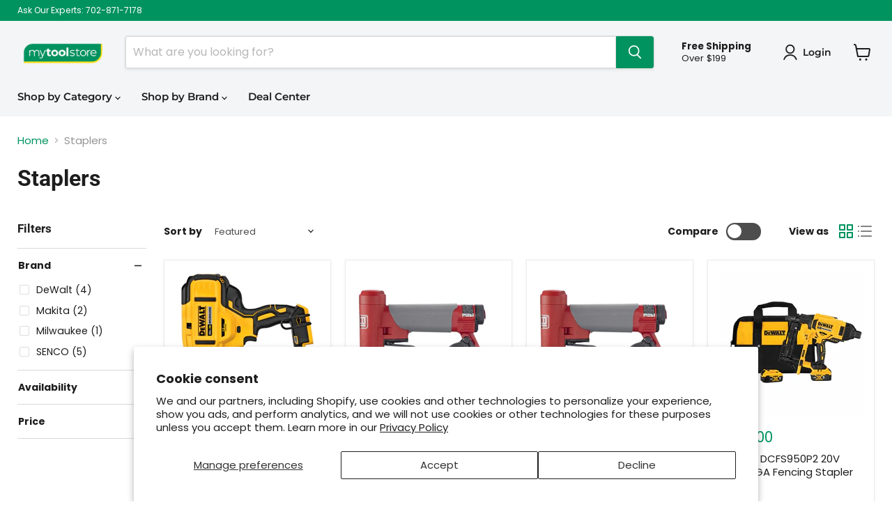

--- FILE ---
content_type: text/html; charset=utf-8
request_url: https://mytoolstore.com/collections/staplers-air-tools
body_size: 85382
content:
<!doctype html>
<html class="no-js no-touch" lang="en">
  <head><script>
    window.Store = window.Store || {};
    window.Store.id = 10589929572;
  </script>
    <meta charset="utf-8">
    <meta http-equiv="x-ua-compatible" content="IE=edge">

    <link rel="preconnect" href="https://cdn.shopify.com">
    <link rel="preconnect" href="https://fonts.shopifycdn.com">
    <link rel="preconnect" href="https://v.shopify.com">
    <link rel="preconnect" href="https://cdn.shopifycloud.com">

    <title>Staplers — My Tool Store</title>

    

    
  <link rel="shortcut icon" href="//mytoolstore.com/cdn/shop/files/mts-fav2_32x32.png?v=1613517558" type="image/png">


    
      <link rel="canonical" href="https://mytoolstore.com/collections/staplers-air-tools" />
    

    <meta name="viewport" content="width=device-width">

    
    















<meta property="og:site_name" content="My Tool Store">
<meta property="og:url" content="https://mytoolstore.com/collections/staplers-air-tools">
<meta property="og:title" content="Staplers">
<meta property="og:type" content="website">
<meta property="og:description" content="Your power tool and industrial equipment superstore, carrying top brands including Dewalt, Milwaukee, Greenlee, Ridgid, and many more">




    
    
    

    
    
    <meta
      property="og:image"
      content="https://mytoolstore.com/cdn/shop/collections/Air_Tools_Staplers_1200x1200.jpg?v=1703184593"
    />
    <meta
      property="og:image:secure_url"
      content="https://mytoolstore.com/cdn/shop/collections/Air_Tools_Staplers_1200x1200.jpg?v=1703184593"
    />
    <meta property="og:image:width" content="1200" />
    <meta property="og:image:height" content="1200" />
    
    
    <meta property="og:image:alt" content="Staplers" />
  
















<meta name="twitter:title" content="Staplers">
<meta name="twitter:description" content="Your power tool and industrial equipment superstore, carrying top brands including Dewalt, Milwaukee, Greenlee, Ridgid, and many more">


    
    
    
      
      
      <meta name="twitter:card" content="summary">
    
    
    <meta
      property="twitter:image"
      content="https://mytoolstore.com/cdn/shop/collections/Air_Tools_Staplers_1200x1200_crop_center.jpg?v=1703184593"
    />
    <meta property="twitter:image:width" content="1200" />
    <meta property="twitter:image:height" content="1200" />
    
    
    <meta property="twitter:image:alt" content="Staplers" />
  



    <link rel="preload" href="//mytoolstore.com/cdn/fonts/montserrat/montserrat_n6.1326b3e84230700ef15b3a29fb520639977513e0.woff2" as="font" crossorigin="anonymous">
    <link rel="preload" as="style" href="//mytoolstore.com/cdn/shop/t/10/assets/theme.css?v=130018947009232639001759332804">

    <script>window.performance && window.performance.mark && window.performance.mark('shopify.content_for_header.start');</script><meta id="shopify-digital-wallet" name="shopify-digital-wallet" content="/10589929572/digital_wallets/dialog">
<meta name="shopify-checkout-api-token" content="539d5a4e3b9434d2d116f41aa39891c4">
<meta id="in-context-paypal-metadata" data-shop-id="10589929572" data-venmo-supported="true" data-environment="production" data-locale="en_US" data-paypal-v4="true" data-currency="USD">
<link rel="alternate" type="application/atom+xml" title="Feed" href="/collections/staplers-air-tools.atom" />
<link rel="alternate" type="application/json+oembed" href="https://mytoolstore.com/collections/staplers-air-tools.oembed">
<script async="async" src="/checkouts/internal/preloads.js?locale=en-US"></script>
<link rel="preconnect" href="https://shop.app" crossorigin="anonymous">
<script async="async" src="https://shop.app/checkouts/internal/preloads.js?locale=en-US&shop_id=10589929572" crossorigin="anonymous"></script>
<script id="apple-pay-shop-capabilities" type="application/json">{"shopId":10589929572,"countryCode":"US","currencyCode":"USD","merchantCapabilities":["supports3DS"],"merchantId":"gid:\/\/shopify\/Shop\/10589929572","merchantName":"My Tool Store","requiredBillingContactFields":["postalAddress","email","phone"],"requiredShippingContactFields":["postalAddress","email","phone"],"shippingType":"shipping","supportedNetworks":["visa","masterCard","amex","discover","elo","jcb"],"total":{"type":"pending","label":"My Tool Store","amount":"1.00"},"shopifyPaymentsEnabled":true,"supportsSubscriptions":true}</script>
<script id="shopify-features" type="application/json">{"accessToken":"539d5a4e3b9434d2d116f41aa39891c4","betas":["rich-media-storefront-analytics"],"domain":"mytoolstore.com","predictiveSearch":true,"shopId":10589929572,"locale":"en"}</script>
<script>var Shopify = Shopify || {};
Shopify.shop = "toolup-my-tool-store.myshopify.com";
Shopify.locale = "en";
Shopify.currency = {"active":"USD","rate":"1.0"};
Shopify.country = "US";
Shopify.theme = {"name":"Empire","id":137379217661,"schema_name":"Empire","schema_version":"9.1.1","theme_store_id":838,"role":"main"};
Shopify.theme.handle = "null";
Shopify.theme.style = {"id":null,"handle":null};
Shopify.cdnHost = "mytoolstore.com/cdn";
Shopify.routes = Shopify.routes || {};
Shopify.routes.root = "/";</script>
<script type="module">!function(o){(o.Shopify=o.Shopify||{}).modules=!0}(window);</script>
<script>!function(o){function n(){var o=[];function n(){o.push(Array.prototype.slice.apply(arguments))}return n.q=o,n}var t=o.Shopify=o.Shopify||{};t.loadFeatures=n(),t.autoloadFeatures=n()}(window);</script>
<script>
  window.ShopifyPay = window.ShopifyPay || {};
  window.ShopifyPay.apiHost = "shop.app\/pay";
  window.ShopifyPay.redirectState = null;
</script>
<script id="shop-js-analytics" type="application/json">{"pageType":"collection"}</script>
<script defer="defer" async type="module" src="//mytoolstore.com/cdn/shopifycloud/shop-js/modules/v2/client.init-shop-cart-sync_IZsNAliE.en.esm.js"></script>
<script defer="defer" async type="module" src="//mytoolstore.com/cdn/shopifycloud/shop-js/modules/v2/chunk.common_0OUaOowp.esm.js"></script>
<script type="module">
  await import("//mytoolstore.com/cdn/shopifycloud/shop-js/modules/v2/client.init-shop-cart-sync_IZsNAliE.en.esm.js");
await import("//mytoolstore.com/cdn/shopifycloud/shop-js/modules/v2/chunk.common_0OUaOowp.esm.js");

  window.Shopify.SignInWithShop?.initShopCartSync?.({"fedCMEnabled":true,"windoidEnabled":true});

</script>
<script>
  window.Shopify = window.Shopify || {};
  if (!window.Shopify.featureAssets) window.Shopify.featureAssets = {};
  window.Shopify.featureAssets['shop-js'] = {"shop-cart-sync":["modules/v2/client.shop-cart-sync_DLOhI_0X.en.esm.js","modules/v2/chunk.common_0OUaOowp.esm.js"],"init-fed-cm":["modules/v2/client.init-fed-cm_C6YtU0w6.en.esm.js","modules/v2/chunk.common_0OUaOowp.esm.js"],"shop-button":["modules/v2/client.shop-button_BCMx7GTG.en.esm.js","modules/v2/chunk.common_0OUaOowp.esm.js"],"shop-cash-offers":["modules/v2/client.shop-cash-offers_BT26qb5j.en.esm.js","modules/v2/chunk.common_0OUaOowp.esm.js","modules/v2/chunk.modal_CGo_dVj3.esm.js"],"init-windoid":["modules/v2/client.init-windoid_B9PkRMql.en.esm.js","modules/v2/chunk.common_0OUaOowp.esm.js"],"init-shop-email-lookup-coordinator":["modules/v2/client.init-shop-email-lookup-coordinator_DZkqjsbU.en.esm.js","modules/v2/chunk.common_0OUaOowp.esm.js"],"shop-toast-manager":["modules/v2/client.shop-toast-manager_Di2EnuM7.en.esm.js","modules/v2/chunk.common_0OUaOowp.esm.js"],"shop-login-button":["modules/v2/client.shop-login-button_BtqW_SIO.en.esm.js","modules/v2/chunk.common_0OUaOowp.esm.js","modules/v2/chunk.modal_CGo_dVj3.esm.js"],"avatar":["modules/v2/client.avatar_BTnouDA3.en.esm.js"],"pay-button":["modules/v2/client.pay-button_CWa-C9R1.en.esm.js","modules/v2/chunk.common_0OUaOowp.esm.js"],"init-shop-cart-sync":["modules/v2/client.init-shop-cart-sync_IZsNAliE.en.esm.js","modules/v2/chunk.common_0OUaOowp.esm.js"],"init-customer-accounts":["modules/v2/client.init-customer-accounts_DenGwJTU.en.esm.js","modules/v2/client.shop-login-button_BtqW_SIO.en.esm.js","modules/v2/chunk.common_0OUaOowp.esm.js","modules/v2/chunk.modal_CGo_dVj3.esm.js"],"init-shop-for-new-customer-accounts":["modules/v2/client.init-shop-for-new-customer-accounts_JdHXxpS9.en.esm.js","modules/v2/client.shop-login-button_BtqW_SIO.en.esm.js","modules/v2/chunk.common_0OUaOowp.esm.js","modules/v2/chunk.modal_CGo_dVj3.esm.js"],"init-customer-accounts-sign-up":["modules/v2/client.init-customer-accounts-sign-up_D6__K_p8.en.esm.js","modules/v2/client.shop-login-button_BtqW_SIO.en.esm.js","modules/v2/chunk.common_0OUaOowp.esm.js","modules/v2/chunk.modal_CGo_dVj3.esm.js"],"checkout-modal":["modules/v2/client.checkout-modal_C_ZQDY6s.en.esm.js","modules/v2/chunk.common_0OUaOowp.esm.js","modules/v2/chunk.modal_CGo_dVj3.esm.js"],"shop-follow-button":["modules/v2/client.shop-follow-button_XetIsj8l.en.esm.js","modules/v2/chunk.common_0OUaOowp.esm.js","modules/v2/chunk.modal_CGo_dVj3.esm.js"],"lead-capture":["modules/v2/client.lead-capture_DvA72MRN.en.esm.js","modules/v2/chunk.common_0OUaOowp.esm.js","modules/v2/chunk.modal_CGo_dVj3.esm.js"],"shop-login":["modules/v2/client.shop-login_ClXNxyh6.en.esm.js","modules/v2/chunk.common_0OUaOowp.esm.js","modules/v2/chunk.modal_CGo_dVj3.esm.js"],"payment-terms":["modules/v2/client.payment-terms_CNlwjfZz.en.esm.js","modules/v2/chunk.common_0OUaOowp.esm.js","modules/v2/chunk.modal_CGo_dVj3.esm.js"]};
</script>
<script>(function() {
  var isLoaded = false;
  function asyncLoad() {
    if (isLoaded) return;
    isLoaded = true;
    var urls = ["https:\/\/config.gorgias.chat\/bundle-loader\/01HJ771NAMSF1SH7CJAD6RKBMV?source=shopify1click\u0026shop=toolup-my-tool-store.myshopify.com","https:\/\/cdn-scripts.signifyd.com\/shopify\/script-tag.js?shop=toolup-my-tool-store.myshopify.com","\/\/cdn.shopify.com\/proxy\/1a862f7a597f91b2b1717f68cdfd3c6caf84bea708a54605a8dbdd7adbdb54ce\/quotify.dev\/js\/widget.js?shop=toolup-my-tool-store.myshopify.com\u0026sp-cache-control=cHVibGljLCBtYXgtYWdlPTkwMA","https:\/\/na.shgcdn3.com\/pixel-collector.js?shop=toolup-my-tool-store.myshopify.com","https:\/\/cdn.9gtb.com\/loader.js?g_cvt_id=c326a058-ce4e-4414-aea9-6d19fe14f01c\u0026shop=toolup-my-tool-store.myshopify.com"];
    for (var i = 0; i < urls.length; i++) {
      var s = document.createElement('script');
      s.type = 'text/javascript';
      s.async = true;
      s.src = urls[i];
      var x = document.getElementsByTagName('script')[0];
      x.parentNode.insertBefore(s, x);
    }
  };
  if(window.attachEvent) {
    window.attachEvent('onload', asyncLoad);
  } else {
    window.addEventListener('load', asyncLoad, false);
  }
})();</script>
<script id="__st">var __st={"a":10589929572,"offset":-28800,"reqid":"86f69e0b-bf33-437f-8e60-4d3c5569606d-1768435316","pageurl":"mytoolstore.com\/collections\/staplers-air-tools","u":"1718760859ed","p":"collection","rtyp":"collection","rid":80668033124};</script>
<script>window.ShopifyPaypalV4VisibilityTracking = true;</script>
<script id="captcha-bootstrap">!function(){'use strict';const t='contact',e='account',n='new_comment',o=[[t,t],['blogs',n],['comments',n],[t,'customer']],c=[[e,'customer_login'],[e,'guest_login'],[e,'recover_customer_password'],[e,'create_customer']],r=t=>t.map((([t,e])=>`form[action*='/${t}']:not([data-nocaptcha='true']) input[name='form_type'][value='${e}']`)).join(','),a=t=>()=>t?[...document.querySelectorAll(t)].map((t=>t.form)):[];function s(){const t=[...o],e=r(t);return a(e)}const i='password',u='form_key',d=['recaptcha-v3-token','g-recaptcha-response','h-captcha-response',i],f=()=>{try{return window.sessionStorage}catch{return}},m='__shopify_v',_=t=>t.elements[u];function p(t,e,n=!1){try{const o=window.sessionStorage,c=JSON.parse(o.getItem(e)),{data:r}=function(t){const{data:e,action:n}=t;return t[m]||n?{data:e,action:n}:{data:t,action:n}}(c);for(const[e,n]of Object.entries(r))t.elements[e]&&(t.elements[e].value=n);n&&o.removeItem(e)}catch(o){console.error('form repopulation failed',{error:o})}}const l='form_type',E='cptcha';function T(t){t.dataset[E]=!0}const w=window,h=w.document,L='Shopify',v='ce_forms',y='captcha';let A=!1;((t,e)=>{const n=(g='f06e6c50-85a8-45c8-87d0-21a2b65856fe',I='https://cdn.shopify.com/shopifycloud/storefront-forms-hcaptcha/ce_storefront_forms_captcha_hcaptcha.v1.5.2.iife.js',D={infoText:'Protected by hCaptcha',privacyText:'Privacy',termsText:'Terms'},(t,e,n)=>{const o=w[L][v],c=o.bindForm;if(c)return c(t,g,e,D).then(n);var r;o.q.push([[t,g,e,D],n]),r=I,A||(h.body.append(Object.assign(h.createElement('script'),{id:'captcha-provider',async:!0,src:r})),A=!0)});var g,I,D;w[L]=w[L]||{},w[L][v]=w[L][v]||{},w[L][v].q=[],w[L][y]=w[L][y]||{},w[L][y].protect=function(t,e){n(t,void 0,e),T(t)},Object.freeze(w[L][y]),function(t,e,n,w,h,L){const[v,y,A,g]=function(t,e,n){const i=e?o:[],u=t?c:[],d=[...i,...u],f=r(d),m=r(i),_=r(d.filter((([t,e])=>n.includes(e))));return[a(f),a(m),a(_),s()]}(w,h,L),I=t=>{const e=t.target;return e instanceof HTMLFormElement?e:e&&e.form},D=t=>v().includes(t);t.addEventListener('submit',(t=>{const e=I(t);if(!e)return;const n=D(e)&&!e.dataset.hcaptchaBound&&!e.dataset.recaptchaBound,o=_(e),c=g().includes(e)&&(!o||!o.value);(n||c)&&t.preventDefault(),c&&!n&&(function(t){try{if(!f())return;!function(t){const e=f();if(!e)return;const n=_(t);if(!n)return;const o=n.value;o&&e.removeItem(o)}(t);const e=Array.from(Array(32),(()=>Math.random().toString(36)[2])).join('');!function(t,e){_(t)||t.append(Object.assign(document.createElement('input'),{type:'hidden',name:u})),t.elements[u].value=e}(t,e),function(t,e){const n=f();if(!n)return;const o=[...t.querySelectorAll(`input[type='${i}']`)].map((({name:t})=>t)),c=[...d,...o],r={};for(const[a,s]of new FormData(t).entries())c.includes(a)||(r[a]=s);n.setItem(e,JSON.stringify({[m]:1,action:t.action,data:r}))}(t,e)}catch(e){console.error('failed to persist form',e)}}(e),e.submit())}));const S=(t,e)=>{t&&!t.dataset[E]&&(n(t,e.some((e=>e===t))),T(t))};for(const o of['focusin','change'])t.addEventListener(o,(t=>{const e=I(t);D(e)&&S(e,y())}));const B=e.get('form_key'),M=e.get(l),P=B&&M;t.addEventListener('DOMContentLoaded',(()=>{const t=y();if(P)for(const e of t)e.elements[l].value===M&&p(e,B);[...new Set([...A(),...v().filter((t=>'true'===t.dataset.shopifyCaptcha))])].forEach((e=>S(e,t)))}))}(h,new URLSearchParams(w.location.search),n,t,e,['guest_login'])})(!0,!0)}();</script>
<script integrity="sha256-4kQ18oKyAcykRKYeNunJcIwy7WH5gtpwJnB7kiuLZ1E=" data-source-attribution="shopify.loadfeatures" defer="defer" src="//mytoolstore.com/cdn/shopifycloud/storefront/assets/storefront/load_feature-a0a9edcb.js" crossorigin="anonymous"></script>
<script crossorigin="anonymous" defer="defer" src="//mytoolstore.com/cdn/shopifycloud/storefront/assets/shopify_pay/storefront-65b4c6d7.js?v=20250812"></script>
<script data-source-attribution="shopify.dynamic_checkout.dynamic.init">var Shopify=Shopify||{};Shopify.PaymentButton=Shopify.PaymentButton||{isStorefrontPortableWallets:!0,init:function(){window.Shopify.PaymentButton.init=function(){};var t=document.createElement("script");t.src="https://mytoolstore.com/cdn/shopifycloud/portable-wallets/latest/portable-wallets.en.js",t.type="module",document.head.appendChild(t)}};
</script>
<script data-source-attribution="shopify.dynamic_checkout.buyer_consent">
  function portableWalletsHideBuyerConsent(e){var t=document.getElementById("shopify-buyer-consent"),n=document.getElementById("shopify-subscription-policy-button");t&&n&&(t.classList.add("hidden"),t.setAttribute("aria-hidden","true"),n.removeEventListener("click",e))}function portableWalletsShowBuyerConsent(e){var t=document.getElementById("shopify-buyer-consent"),n=document.getElementById("shopify-subscription-policy-button");t&&n&&(t.classList.remove("hidden"),t.removeAttribute("aria-hidden"),n.addEventListener("click",e))}window.Shopify?.PaymentButton&&(window.Shopify.PaymentButton.hideBuyerConsent=portableWalletsHideBuyerConsent,window.Shopify.PaymentButton.showBuyerConsent=portableWalletsShowBuyerConsent);
</script>
<script data-source-attribution="shopify.dynamic_checkout.cart.bootstrap">document.addEventListener("DOMContentLoaded",(function(){function t(){return document.querySelector("shopify-accelerated-checkout-cart, shopify-accelerated-checkout")}if(t())Shopify.PaymentButton.init();else{new MutationObserver((function(e,n){t()&&(Shopify.PaymentButton.init(),n.disconnect())})).observe(document.body,{childList:!0,subtree:!0})}}));
</script>
<script id='scb4127' type='text/javascript' async='' src='https://mytoolstore.com/cdn/shopifycloud/privacy-banner/storefront-banner.js'></script><link id="shopify-accelerated-checkout-styles" rel="stylesheet" media="screen" href="https://mytoolstore.com/cdn/shopifycloud/portable-wallets/latest/accelerated-checkout-backwards-compat.css" crossorigin="anonymous">
<style id="shopify-accelerated-checkout-cart">
        #shopify-buyer-consent {
  margin-top: 1em;
  display: inline-block;
  width: 100%;
}

#shopify-buyer-consent.hidden {
  display: none;
}

#shopify-subscription-policy-button {
  background: none;
  border: none;
  padding: 0;
  text-decoration: underline;
  font-size: inherit;
  cursor: pointer;
}

#shopify-subscription-policy-button::before {
  box-shadow: none;
}

      </style>

<script>window.performance && window.performance.mark && window.performance.mark('shopify.content_for_header.end');</script>

    <link href="//mytoolstore.com/cdn/shop/t/10/assets/theme.css?v=130018947009232639001759332804" rel="stylesheet" type="text/css" media="all" />

    
    <script>
      window.Theme = window.Theme || {};
      window.Theme.version = '9.1.1';
      window.Theme.name = 'Empire';
      window.Theme.routes = {
        "root_url": "/",
        "account_url": "/account",
        "account_login_url": "/account/login",
        "account_logout_url": "/account/logout",
        "account_register_url": "/account/register",
        "account_addresses_url": "/account/addresses",
        "collections_url": "/collections",
        "all_products_collection_url": "/collections/all",
        "search_url": "/search",
        "predictive_search_url": "/search/suggest",
        "cart_url": "/cart",
        "cart_add_url": "/cart/add",
        "cart_change_url": "/cart/change",
        "cart_clear_url": "/cart/clear",
        "product_recommendations_url": "/recommendations/products",
      };
    </script>
    

  
        <!-- SlideRule Script Start -->
        <script name="sliderule-tracking" data-ot-ignore>
(function(){
	slideruleData = {
    "version":"v0.0.1",
    "referralExclusion":"/(paypal|visa|MasterCard|clicksafe|arcot\.com|geschuetzteinkaufen|checkout\.shopify\.com|checkout\.rechargeapps\.com|portal\.afterpay\.com|payfort)/",
    "googleSignals":true,
    "anonymizeIp":true,
    "productClicks":true,
    "persistentUserId":true,
    "hideBranding":false,
    "ecommerce":{"currencyCode":"USD",
    "impressions":[]},
    "pageType":"collection",
	"destinations":{"google_analytics_4":{"measurementIds":["G-7R7D6B0796"]}},
    "cookieUpdate":true
	}

	
		slideruleData.themeMode = "live"
	

	
		slideruleData.collection = {
			handle: "staplers-air-tools",
			description: "",
			id: 80668033124,
			title: "Staplers",
			products_count: 12,
			all_products_count: 12,
		}
		slideruleData.collection.rawProducts = [
			
				{"id":1868684329060,"title":"DeWalt DCN681B 20 V MAX XR 18 Gauge Narrow Crown Stapler - Tool Only","handle":"dewalt-dcn681b-20-v-max-xr-18-gauge-narrow-crown-stapler-tool-only","description":"\u003cdiv class=\"product-details-description\"\u003e\r\n                    \u003ch4 class=\"product-details-section-title\"\u003eDeWalt DCN681B Description\u003c\/h4\u003e\r\n                    \u003cp class=\"product-details-short-description-text\"\u003e\r\n                         The DEWALT DCN681 18 gauge narrow crown stapler drives 18 gauge 1\/4 In. narrow crown staples from 1\/2 In. to 1-1\/2 In. which makes it ideal for cabinetry, furniture, paneling, and flooring underlayment. With its brushless motor powered by a DEWALT 20 V MAX* lithium-ion battery the DCN681 is ready to go to work without the hassle of using gas, compressor, and hose. Tackle jobs both large and small with the features of a pneumatic tool and the freedom of cordless. * - Maximum initial battery voltage (measured without a workload) is 20 V. nominal voltage is 18.\r\n                    \u003c\/p\u003e\r\n                 \u003c\/div\u003e\u003cdiv class=\"product-details-includes\"\u003e\r\n                    \u003ch4 class=\"product-details-section-title\"\u003eDeWalt DCN681B Includes\u003c\/h4\u003e\r\n                    \u003cul class=\"product-details-includes-list\"\u003e\r\n                \u003cli\u003eDCN681 - Narrow Crown Stapler\u003c\/li\u003e\r\n                    \u003c\/ul\u003e\n\u003c\/div\u003e\r\n                    \u003cdiv class=\"product-details-features\"\u003e\r\n                    \u003ch4 class=\"product-details-section-title\"\u003eDeWalt DCN681B Features\u003c\/h4\u003e\r\n                    \u003cul class=\"product-details-features-list\"\u003e\r\n                    \u003cli\u003e100% battery powered. eliminates the hassle of using gas, compressor, and hose\u003c\/li\u003e\n\u003cli\u003eBrushless motor maximizes runtime and durability\u003c\/li\u003e\n\u003cli\u003eChain break for kick back protection\u003c\/li\u003e\n\u003cli\u003eTool-free depth adjustment for precise countersinking of staples\u003c\/li\u003e\n\u003cli\u003eLow nail lockout prevents dry firing and unwanted marks on the work material\u003c\/li\u003e\n\u003cli\u003eMulti-functional LED lights help to provide both workspace illumination and tool diagnostics\u003c\/li\u003e\n\u003cli\u003eIntegrated tool-free stall release lever to quickly reset the driver blade in the event of a stall\u003c\/li\u003e\r\n                    \u003c\/ul\u003e\n\u003c\/div\u003e\r\n                    \u003cdiv class=\"product-details-specs\"\u003e\r\n                    \u003ch4 class=\"product-details-section-title\"\u003eDeWalt DCN681B Specifications\u003c\/h4\u003e\r\n                    \u003ctable\u003e\r\n                         \u003ctr\u003e\r\n                            \u003ctd\u003ePower Source\u003c\/td\u003e\r\n                            \u003ctd\u003e Cordless\u003c\/td\u003e\r\n                        \u003c\/tr\u003e\r\n                        \r\n                         \u003ctr\u003e\r\n                            \u003ctd\u003eGauge\u003c\/td\u003e\r\n                            \u003ctd\u003e 18\u003c\/td\u003e\r\n                        \u003c\/tr\u003e\r\n                        \r\n                         \u003ctr\u003e\r\n                            \u003ctd\u003eFastener Length Range\u003c\/td\u003e\r\n                            \u003ctd\u003e 1\/2\" to 1-1\/2\"\u003c\/td\u003e\r\n                        \u003c\/tr\u003e\r\n                        \r\n                         \u003ctr\u003e\r\n                            \u003ctd\u003eDepth Control\u003c\/td\u003e\r\n                            \u003ctd\u003e Tool Free\u003c\/td\u003e\r\n                        \u003c\/tr\u003e\r\n                        \r\n                         \u003ctr\u003e\r\n                            \u003ctd\u003eLength\u003c\/td\u003e\r\n                            \u003ctd\u003e 10.1\"\u003c\/td\u003e\r\n                        \u003c\/tr\u003e\r\n                        \r\n                         \u003ctr\u003e\r\n                            \u003ctd\u003eHeight\u003c\/td\u003e\r\n                            \u003ctd\u003e 11.4\"\u003c\/td\u003e\r\n                        \u003c\/tr\u003e\r\n                        \r\n                         \u003ctr\u003e\r\n                            \u003ctd\u003eVoltage\u003c\/td\u003e\r\n                            \u003ctd\u003e 20V MAX*\u003c\/td\u003e\r\n                        \u003c\/tr\u003e\r\n                        \r\n                         \u003ctr\u003e\r\n                            \u003ctd\u003eWeight\u003c\/td\u003e\r\n                            \u003ctd\u003e 5.7 lbs.\u003c\/td\u003e\r\n                        \u003c\/tr\u003e\r\n                        \u003c\/table\u003e\n\u003c\/div\u003e","published_at":"2018-12-19T18:13:19-08:00","created_at":"2018-12-19T18:13:19-08:00","vendor":"DeWalt","type":"cordless-tools\/bare-tools","tags":["20v Max","Air Tools","anysale10","aug-e-rebate","Bare Fastening Tools","Bare Nailers \u0026 Staplers","Bare Tools","Brand_DeWalt","Cordless Tools","DeWalt","Fastening","feed-cl0-price 200 to 400","LaborDay","MD10","mts-legacy-catalog","Nailers \u0026 Staplers","Power Tools","q2-2024-fathers-day-flash-sale","q2-2024-hot-summer-savings","shop-bare-10","shopbf25","shopflash20","shoptd10","shopturkey10","shopxmas10","shopxmas10-2022","Staplers","top-sellers-2022"],"price":34900,"price_min":34900,"price_max":34900,"available":true,"price_varies":false,"compare_at_price":45944,"compare_at_price_min":45944,"compare_at_price_max":45944,"compare_at_price_varies":false,"variants":[{"id":17859470458980,"title":"Default Title","option1":"Default Title","option2":null,"option3":null,"sku":"377260","requires_shipping":true,"taxable":true,"featured_image":null,"available":true,"name":"DeWalt DCN681B 20 V MAX XR 18 Gauge Narrow Crown Stapler - Tool Only","public_title":null,"options":["Default Title"],"price":34900,"weight":2971,"compare_at_price":45944,"inventory_management":"shopify","barcode":"885911482257","requires_selling_plan":false,"selling_plan_allocations":[],"quantity_rule":{"min":1,"max":null,"increment":1}}],"images":["\/\/mytoolstore.com\/cdn\/shop\/files\/DeWalt-DCN681B_01_08e394a1-281c-441e-83fb-8db56ab44d2a.jpg?v=1764067875"],"featured_image":"\/\/mytoolstore.com\/cdn\/shop\/files\/DeWalt-DCN681B_01_08e394a1-281c-441e-83fb-8db56ab44d2a.jpg?v=1764067875","options":["Title"],"media":[{"alt":"DeWalt DCN681B 20 V MAX XR 18 Gauge Narrow Crown Stapler - Tool Only","id":36171399889149,"position":1,"preview_image":{"aspect_ratio":1.0,"height":1000,"width":1000,"src":"\/\/mytoolstore.com\/cdn\/shop\/files\/DeWalt-DCN681B_01_08e394a1-281c-441e-83fb-8db56ab44d2a.jpg?v=1764067875"},"aspect_ratio":1.0,"height":1000,"media_type":"image","src":"\/\/mytoolstore.com\/cdn\/shop\/files\/DeWalt-DCN681B_01_08e394a1-281c-441e-83fb-8db56ab44d2a.jpg?v=1764067875","width":1000}],"requires_selling_plan":false,"selling_plan_groups":[],"content":"\u003cdiv class=\"product-details-description\"\u003e\r\n                    \u003ch4 class=\"product-details-section-title\"\u003eDeWalt DCN681B Description\u003c\/h4\u003e\r\n                    \u003cp class=\"product-details-short-description-text\"\u003e\r\n                         The DEWALT DCN681 18 gauge narrow crown stapler drives 18 gauge 1\/4 In. narrow crown staples from 1\/2 In. to 1-1\/2 In. which makes it ideal for cabinetry, furniture, paneling, and flooring underlayment. With its brushless motor powered by a DEWALT 20 V MAX* lithium-ion battery the DCN681 is ready to go to work without the hassle of using gas, compressor, and hose. Tackle jobs both large and small with the features of a pneumatic tool and the freedom of cordless. * - Maximum initial battery voltage (measured without a workload) is 20 V. nominal voltage is 18.\r\n                    \u003c\/p\u003e\r\n                 \u003c\/div\u003e\u003cdiv class=\"product-details-includes\"\u003e\r\n                    \u003ch4 class=\"product-details-section-title\"\u003eDeWalt DCN681B Includes\u003c\/h4\u003e\r\n                    \u003cul class=\"product-details-includes-list\"\u003e\r\n                \u003cli\u003eDCN681 - Narrow Crown Stapler\u003c\/li\u003e\r\n                    \u003c\/ul\u003e\n\u003c\/div\u003e\r\n                    \u003cdiv class=\"product-details-features\"\u003e\r\n                    \u003ch4 class=\"product-details-section-title\"\u003eDeWalt DCN681B Features\u003c\/h4\u003e\r\n                    \u003cul class=\"product-details-features-list\"\u003e\r\n                    \u003cli\u003e100% battery powered. eliminates the hassle of using gas, compressor, and hose\u003c\/li\u003e\n\u003cli\u003eBrushless motor maximizes runtime and durability\u003c\/li\u003e\n\u003cli\u003eChain break for kick back protection\u003c\/li\u003e\n\u003cli\u003eTool-free depth adjustment for precise countersinking of staples\u003c\/li\u003e\n\u003cli\u003eLow nail lockout prevents dry firing and unwanted marks on the work material\u003c\/li\u003e\n\u003cli\u003eMulti-functional LED lights help to provide both workspace illumination and tool diagnostics\u003c\/li\u003e\n\u003cli\u003eIntegrated tool-free stall release lever to quickly reset the driver blade in the event of a stall\u003c\/li\u003e\r\n                    \u003c\/ul\u003e\n\u003c\/div\u003e\r\n                    \u003cdiv class=\"product-details-specs\"\u003e\r\n                    \u003ch4 class=\"product-details-section-title\"\u003eDeWalt DCN681B Specifications\u003c\/h4\u003e\r\n                    \u003ctable\u003e\r\n                         \u003ctr\u003e\r\n                            \u003ctd\u003ePower Source\u003c\/td\u003e\r\n                            \u003ctd\u003e Cordless\u003c\/td\u003e\r\n                        \u003c\/tr\u003e\r\n                        \r\n                         \u003ctr\u003e\r\n                            \u003ctd\u003eGauge\u003c\/td\u003e\r\n                            \u003ctd\u003e 18\u003c\/td\u003e\r\n                        \u003c\/tr\u003e\r\n                        \r\n                         \u003ctr\u003e\r\n                            \u003ctd\u003eFastener Length Range\u003c\/td\u003e\r\n                            \u003ctd\u003e 1\/2\" to 1-1\/2\"\u003c\/td\u003e\r\n                        \u003c\/tr\u003e\r\n                        \r\n                         \u003ctr\u003e\r\n                            \u003ctd\u003eDepth Control\u003c\/td\u003e\r\n                            \u003ctd\u003e Tool Free\u003c\/td\u003e\r\n                        \u003c\/tr\u003e\r\n                        \r\n                         \u003ctr\u003e\r\n                            \u003ctd\u003eLength\u003c\/td\u003e\r\n                            \u003ctd\u003e 10.1\"\u003c\/td\u003e\r\n                        \u003c\/tr\u003e\r\n                        \r\n                         \u003ctr\u003e\r\n                            \u003ctd\u003eHeight\u003c\/td\u003e\r\n                            \u003ctd\u003e 11.4\"\u003c\/td\u003e\r\n                        \u003c\/tr\u003e\r\n                        \r\n                         \u003ctr\u003e\r\n                            \u003ctd\u003eVoltage\u003c\/td\u003e\r\n                            \u003ctd\u003e 20V MAX*\u003c\/td\u003e\r\n                        \u003c\/tr\u003e\r\n                        \r\n                         \u003ctr\u003e\r\n                            \u003ctd\u003eWeight\u003c\/td\u003e\r\n                            \u003ctd\u003e 5.7 lbs.\u003c\/td\u003e\r\n                        \u003c\/tr\u003e\r\n                        \u003c\/table\u003e\n\u003c\/div\u003e"},
			
				{"id":8205254426877,"title":"Senco 6S0021N SFT10XP C-Wire Stapler 3\/8\" Crown, 5\/8\" Fine Wire Stapler","handle":"senco-6s0021n-sft10xp-c-wire-stapler-3-8-crown-5-8-fine-wire-stapler","description":"\u003cdiv class=\"product-details-description\"\u003e\n                    \u003ch4 class=\"product-details-section-title\"\u003eSENCO 6S0021N Description\u003c\/h4\u003e\n                    \u003cp class=\"product-details-short-description-text\"\u003e\n                         Perform a variety of fine wire stapling applications with this Senco XtremePro SFT10XP Fine Wire Stapler (6S0021N). It fires 3\/8\" crown, 22 gauge staples which range from 1\/4\" - 5\/8\" in length. This durable, robust air powered tool is designed for professional performance. The all-metal motor construction keeps this tool working all day. Senco designed this stapler so that it will not snag or scuff fabric, making your job that much easier.\n                    \u003c\/p\u003e\n                 \u003c\/div\u003e\u003cdiv class=\"product-details-includes\"\u003e\n                    \u003ch4 class=\"product-details-section-title\"\u003eSENCO 6S0021N Includes\u003c\/h4\u003e\n                    \u003cul class=\"product-details-includes-list\"\u003e\n                \u003cli\u003e(1) 6S0021N C-Wire Stapler\u003c\/li\u003e\n                    \u003c\/ul\u003e\n\u003c\/div\u003e\n                    \u003cdiv class=\"product-details-features\"\u003e\n                    \u003ch4 class=\"product-details-section-title\"\u003eSENCO 6S0021N Features\u003c\/h4\u003e\n                    \u003cul class=\"product-details-features-list\"\u003e\n                    \u003cli\u003eHeavy-duty steel cap\u003c\/li\u003e\n\u003cli\u003eShort trigger stroke\u003c\/li\u003e\n\u003cli\u003eRear exhaust keeps oil off fabric\u003c\/li\u003e\n\u003cli\u003eGreat for upholstery, cabinets, molding, furniture assembly and other wire stapling applications\u003c\/li\u003e\n\u003cli\u003eRobust all-metal motor construction and ergonomic design\u003c\/li\u003e\n                    \u003c\/ul\u003e\n\u003c\/div\u003e\n                    \u003cdiv class=\"product-details-specs\"\u003e\n                    \u003ch4 class=\"product-details-section-title\"\u003eSENCO 6S0021N Specifications\u003c\/h4\u003e\n                    \u003ctable\u003e\n                         \u003ctr\u003e\n                            \u003ctd\u003eHeight\u003c\/td\u003e\n                            \u003ctd\u003e 6 9\/16\" (167 mm)\u003c\/td\u003e\n                        \u003c\/tr\u003e\n                        \n                         \u003ctr\u003e\n                            \u003ctd\u003eLength\u003c\/td\u003e\n                            \u003ctd\u003e 8 9\/16\" (42 mm)\u003c\/td\u003e\n                        \u003c\/tr\u003e\n                        \n                         \u003ctr\u003e\n                            \u003ctd\u003eWidth\u003c\/td\u003e\n                            \u003ctd\u003e 1 5\/8\" (42 mm)\u003c\/td\u003e\n                        \u003c\/tr\u003e\n                        \n                         \u003ctr\u003e\n                            \u003ctd\u003eWarranty\u003c\/td\u003e\n                            \u003ctd\u003e 5 year\u003c\/td\u003e\n                        \u003c\/tr\u003e\n                        \n                         \u003ctr\u003e\n                            \u003ctd\u003eTechnology\u003c\/td\u003e\n                            \u003ctd\u003e Pneumatic\u003c\/td\u003e\n                        \u003c\/tr\u003e\n                        \n                         \u003ctr\u003e\n                            \u003ctd\u003eTrigger Type\u003c\/td\u003e\n                            \u003ctd\u003e Sequential Actuation\u003c\/td\u003e\n                        \u003c\/tr\u003e\n                        \n                         \u003ctr\u003e\n                            \u003ctd\u003eOperating Pressure\u003c\/td\u003e\n                            \u003ctd\u003e 60 - 95 (PSI)\u003c\/td\u003e\n                        \u003c\/tr\u003e\n                        \n                         \u003ctr\u003e\n                            \u003ctd\u003eOperating Pressure\u003c\/td\u003e\n                            \u003ctd\u003e 4.1 - 6.5 (Bar)\u003c\/td\u003e\n                        \u003c\/tr\u003e\n                        \n                         \u003ctr\u003e\n                            \u003ctd\u003eAir Consumption\u003c\/td\u003e\n                            \u003ctd\u003e 0.77 (SCFM)\u003c\/td\u003e\n                        \u003c\/tr\u003e\n                        \n                         \u003ctr\u003e\n                            \u003ctd\u003eAir Inlet NPT\u003c\/td\u003e\n                            \u003ctd\u003e 1\/4\"\u003c\/td\u003e\n                        \u003c\/tr\u003e\n                        \n                         \u003ctr\u003e\n                            \u003ctd\u003eCapacity\u003c\/td\u003e\n                            \u003ctd\u003e 110 - 192\u003c\/td\u003e\n                        \u003c\/tr\u003e\n                        \n                         \u003ctr\u003e\n                            \u003ctd\u003eCrown\u003c\/td\u003e\n                            \u003ctd\u003e 3\/8\u003c\/td\u003e\n                        \u003c\/tr\u003e\n                        \n                         \u003ctr\u003e\n                            \u003ctd\u003ePower Type\u003c\/td\u003e\n                            \u003ctd\u003e Pneumatic\u003c\/td\u003e\n                        \u003c\/tr\u003e\n                        \n                         \u003ctr\u003e\n                            \u003ctd\u003eRange\u003c\/td\u003e\n                            \u003ctd\u003e 3\/16\" - 5\/8\"\u003c\/td\u003e\n                        \u003c\/tr\u003e\n                        \u003c\/table\u003e\n\u003c\/div\u003e","published_at":"2023-11-20T14:06:17-08:00","created_at":"2023-11-06T21:50:49-08:00","vendor":"SENCO","type":"","tags":["Air Tools","LaborDay","mts-2023-new-catalog","New Item","New Item V2","q2-2024-fathers-day-flash-sale","Senco","shopbf25","shopflash20","shopturkey10","Staplers"],"price":21606,"price_min":21606,"price_max":21606,"available":true,"price_varies":false,"compare_at_price":33076,"compare_at_price_min":33076,"compare_at_price_max":33076,"compare_at_price_varies":false,"variants":[{"id":44241341808893,"title":"Default Title","option1":"Default Title","option2":null,"option3":null,"sku":"219556","requires_shipping":true,"taxable":true,"featured_image":null,"available":true,"name":"Senco 6S0021N SFT10XP C-Wire Stapler 3\/8\" Crown, 5\/8\" Fine Wire Stapler","public_title":null,"options":["Default Title"],"price":21606,"weight":1588,"compare_at_price":33076,"inventory_management":"shopify","barcode":"741474123856","requires_selling_plan":false,"selling_plan_allocations":[],"quantity_rule":{"min":1,"max":null,"increment":1}}],"images":["\/\/mytoolstore.com\/cdn\/shop\/files\/Senco-6S0021N_01.jpg?v=1767259218"],"featured_image":"\/\/mytoolstore.com\/cdn\/shop\/files\/Senco-6S0021N_01.jpg?v=1767259218","options":["Title"],"media":[{"alt":"Senco 6S0021N SFT10XP C-Wire Stapler 3\/8\" Crown, 5\/8\" Fine Wire Stapler","id":36407879172349,"position":1,"preview_image":{"aspect_ratio":1.0,"height":1000,"width":1000,"src":"\/\/mytoolstore.com\/cdn\/shop\/files\/Senco-6S0021N_01.jpg?v=1767259218"},"aspect_ratio":1.0,"height":1000,"media_type":"image","src":"\/\/mytoolstore.com\/cdn\/shop\/files\/Senco-6S0021N_01.jpg?v=1767259218","width":1000}],"requires_selling_plan":false,"selling_plan_groups":[],"content":"\u003cdiv class=\"product-details-description\"\u003e\n                    \u003ch4 class=\"product-details-section-title\"\u003eSENCO 6S0021N Description\u003c\/h4\u003e\n                    \u003cp class=\"product-details-short-description-text\"\u003e\n                         Perform a variety of fine wire stapling applications with this Senco XtremePro SFT10XP Fine Wire Stapler (6S0021N). It fires 3\/8\" crown, 22 gauge staples which range from 1\/4\" - 5\/8\" in length. This durable, robust air powered tool is designed for professional performance. The all-metal motor construction keeps this tool working all day. Senco designed this stapler so that it will not snag or scuff fabric, making your job that much easier.\n                    \u003c\/p\u003e\n                 \u003c\/div\u003e\u003cdiv class=\"product-details-includes\"\u003e\n                    \u003ch4 class=\"product-details-section-title\"\u003eSENCO 6S0021N Includes\u003c\/h4\u003e\n                    \u003cul class=\"product-details-includes-list\"\u003e\n                \u003cli\u003e(1) 6S0021N C-Wire Stapler\u003c\/li\u003e\n                    \u003c\/ul\u003e\n\u003c\/div\u003e\n                    \u003cdiv class=\"product-details-features\"\u003e\n                    \u003ch4 class=\"product-details-section-title\"\u003eSENCO 6S0021N Features\u003c\/h4\u003e\n                    \u003cul class=\"product-details-features-list\"\u003e\n                    \u003cli\u003eHeavy-duty steel cap\u003c\/li\u003e\n\u003cli\u003eShort trigger stroke\u003c\/li\u003e\n\u003cli\u003eRear exhaust keeps oil off fabric\u003c\/li\u003e\n\u003cli\u003eGreat for upholstery, cabinets, molding, furniture assembly and other wire stapling applications\u003c\/li\u003e\n\u003cli\u003eRobust all-metal motor construction and ergonomic design\u003c\/li\u003e\n                    \u003c\/ul\u003e\n\u003c\/div\u003e\n                    \u003cdiv class=\"product-details-specs\"\u003e\n                    \u003ch4 class=\"product-details-section-title\"\u003eSENCO 6S0021N Specifications\u003c\/h4\u003e\n                    \u003ctable\u003e\n                         \u003ctr\u003e\n                            \u003ctd\u003eHeight\u003c\/td\u003e\n                            \u003ctd\u003e 6 9\/16\" (167 mm)\u003c\/td\u003e\n                        \u003c\/tr\u003e\n                        \n                         \u003ctr\u003e\n                            \u003ctd\u003eLength\u003c\/td\u003e\n                            \u003ctd\u003e 8 9\/16\" (42 mm)\u003c\/td\u003e\n                        \u003c\/tr\u003e\n                        \n                         \u003ctr\u003e\n                            \u003ctd\u003eWidth\u003c\/td\u003e\n                            \u003ctd\u003e 1 5\/8\" (42 mm)\u003c\/td\u003e\n                        \u003c\/tr\u003e\n                        \n                         \u003ctr\u003e\n                            \u003ctd\u003eWarranty\u003c\/td\u003e\n                            \u003ctd\u003e 5 year\u003c\/td\u003e\n                        \u003c\/tr\u003e\n                        \n                         \u003ctr\u003e\n                            \u003ctd\u003eTechnology\u003c\/td\u003e\n                            \u003ctd\u003e Pneumatic\u003c\/td\u003e\n                        \u003c\/tr\u003e\n                        \n                         \u003ctr\u003e\n                            \u003ctd\u003eTrigger Type\u003c\/td\u003e\n                            \u003ctd\u003e Sequential Actuation\u003c\/td\u003e\n                        \u003c\/tr\u003e\n                        \n                         \u003ctr\u003e\n                            \u003ctd\u003eOperating Pressure\u003c\/td\u003e\n                            \u003ctd\u003e 60 - 95 (PSI)\u003c\/td\u003e\n                        \u003c\/tr\u003e\n                        \n                         \u003ctr\u003e\n                            \u003ctd\u003eOperating Pressure\u003c\/td\u003e\n                            \u003ctd\u003e 4.1 - 6.5 (Bar)\u003c\/td\u003e\n                        \u003c\/tr\u003e\n                        \n                         \u003ctr\u003e\n                            \u003ctd\u003eAir Consumption\u003c\/td\u003e\n                            \u003ctd\u003e 0.77 (SCFM)\u003c\/td\u003e\n                        \u003c\/tr\u003e\n                        \n                         \u003ctr\u003e\n                            \u003ctd\u003eAir Inlet NPT\u003c\/td\u003e\n                            \u003ctd\u003e 1\/4\"\u003c\/td\u003e\n                        \u003c\/tr\u003e\n                        \n                         \u003ctr\u003e\n                            \u003ctd\u003eCapacity\u003c\/td\u003e\n                            \u003ctd\u003e 110 - 192\u003c\/td\u003e\n                        \u003c\/tr\u003e\n                        \n                         \u003ctr\u003e\n                            \u003ctd\u003eCrown\u003c\/td\u003e\n                            \u003ctd\u003e 3\/8\u003c\/td\u003e\n                        \u003c\/tr\u003e\n                        \n                         \u003ctr\u003e\n                            \u003ctd\u003ePower Type\u003c\/td\u003e\n                            \u003ctd\u003e Pneumatic\u003c\/td\u003e\n                        \u003c\/tr\u003e\n                        \n                         \u003ctr\u003e\n                            \u003ctd\u003eRange\u003c\/td\u003e\n                            \u003ctd\u003e 3\/16\" - 5\/8\"\u003c\/td\u003e\n                        \u003c\/tr\u003e\n                        \u003c\/table\u003e\n\u003c\/div\u003e"},
			
				{"id":8205377831165,"title":"SENCO SFT10XP-F 1\/2? Crown 20 ga. F-Wire Stapler with Sequential Fire","handle":"senco-sft10xp-f-1-2-crown-20-ga-f-wire-stapler-with-sequential-fire","description":"\u003cdiv class=\"product-details-description\"\u003e\r\n                    \u003ch4 class=\"product-details-section-title\"\u003eSENCO SFT10XP-F Description\u003c\/h4\u003e\r\n                    \u003cp class=\"product-details-short-description-text\"\u003e\r\n                         Compact and durable, the SFT10XP delivers the best-in-class performance for a variety of fine wire stapling applications. Models drive staples ranging in length from 5\/32\" (4mm) to 5\/8\" (16mm). With a robust all-metal motor construction and ergonomic design, this tool works all day, every day and won't snag or scuff fabric.\r\n                    \u003c\/p\u003e\r\n                 \u003c\/div\u003e\u003cdiv class=\"product-details-includes\"\u003e\r\n                    \u003ch4 class=\"product-details-section-title\"\u003eSENCO SFT10XP-F Includes\u003c\/h4\u003e\r\n                    \u003cul class=\"product-details-includes-list\"\u003e\r\n                \u003cli\u003e(1) 1\/2\" Crown 20 ga. F-Wire Stapler with Sequential Fire\u003c\/li\u003e\r\n                    \u003c\/ul\u003e\n\u003c\/div\u003e\r\n                    \u003cdiv class=\"product-details-features\"\u003e\r\n                    \u003ch4 class=\"product-details-section-title\"\u003eSENCO SFT10XP-F Features\u003c\/h4\u003e\r\n                    \u003cul class=\"product-details-features-list\"\u003e\r\n                    \u003cli\u003eHeavy-duty steel cap offers superior balance with minimal recoil\u003c\/li\u003e\n\u003cli\u003eOne-handed magazine opening for increased productivity with less downtime\u003c\/li\u003e\n\u003cli\u003eRear exhaust directs oil and dust away from the work surface\u003c\/li\u003e\n\u003cli\u003eComfort grip reduces user fatigue\u003c\/li\u003e\n\u003cli\u003eShort trigger stroke provides quick and precise operation\u003c\/li\u003e\n\u003cli\u003eHeavy-Duty Steel Cap\u003c\/li\u003e\n\u003cli\u003eShort Trigger Stroke\u003c\/li\u003e\n\u003cli\u003eRear Exhaust, keeps oil off fabric\u003c\/li\u003e\n\u003cli\u003eGreat for upholstery, cabinets, molding and furniture assembly\u003c\/li\u003e\r\n                    \u003c\/ul\u003e\n\u003c\/div\u003e\r\n                    \u003cdiv class=\"product-details-specs\"\u003e\r\n                    \u003ch4 class=\"product-details-section-title\"\u003eSENCO SFT10XP-F Specifications\u003c\/h4\u003e\r\n                    \u003ctable\u003e\r\n                         \u003ctr\u003e\r\n                            \u003ctd\u003eFastener Type\u003c\/td\u003e\r\n                            \u003ctd\u003e F-Series 20 gauge 1\/2\" Crown Fine Wire Staple\u003c\/td\u003e\r\n                        \u003c\/tr\u003e\r\n                        \r\n                         \u003ctr\u003e\r\n                            \u003ctd\u003eGauge\u003c\/td\u003e\r\n                            \u003ctd\u003e 20\u003c\/td\u003e\r\n                        \u003c\/tr\u003e\r\n                        \r\n                         \u003ctr\u003e\r\n                            \u003ctd\u003eCrown\u003c\/td\u003e\r\n                            \u003ctd\u003e 1\/2\"\u003c\/td\u003e\r\n                        \u003c\/tr\u003e\r\n                        \r\n                         \u003ctr\u003e\r\n                            \u003ctd\u003eRange\u003c\/td\u003e\r\n                            \u003ctd\u003e 3\/16\" to 5\/8\"\u003c\/td\u003e\r\n                        \u003c\/tr\u003e\r\n                        \r\n                         \u003ctr\u003e\r\n                            \u003ctd\u003eCollation\u003c\/td\u003e\r\n                            \u003ctd\u003e Glued\u003c\/td\u003e\r\n                        \u003c\/tr\u003e\r\n                        \r\n                         \u003ctr\u003e\r\n                            \u003ctd\u003ePower Type\u003c\/td\u003e\r\n                            \u003ctd\u003e Pneumatic\u003c\/td\u003e\r\n                        \u003c\/tr\u003e\r\n                        \r\n                         \u003ctr\u003e\r\n                            \u003ctd\u003eTrigger type\u003c\/td\u003e\r\n                            \u003ctd\u003e Sequential Actuation\u003c\/td\u003e\r\n                        \u003c\/tr\u003e\r\n                        \r\n                         \u003ctr\u003e\r\n                            \u003ctd\u003eOperating Pressure\u003c\/td\u003e\r\n                            \u003ctd\u003e 60 to 95 PSI (4.1 to 6.5 Bar)\u003c\/td\u003e\r\n                        \u003c\/tr\u003e\r\n                        \r\n                         \u003ctr\u003e\r\n                            \u003ctd\u003eAir Consumption\u003c\/td\u003e\r\n                            \u003ctd\u003e 0.77 SCFM\u003c\/td\u003e\r\n                        \u003c\/tr\u003e\r\n                        \r\n                         \u003ctr\u003e\r\n                            \u003ctd\u003eAir Inlet\u003c\/td\u003e\r\n                            \u003ctd\u003e 1\/4\" NPT\u003c\/td\u003e\r\n                        \u003c\/tr\u003e\r\n                        \r\n                         \u003ctr\u003e\r\n                            \u003ctd\u003eMagazine Capacity\u003c\/td\u003e\r\n                            \u003ctd\u003e 110 to 192 staples\u003c\/td\u003e\r\n                        \u003c\/tr\u003e\r\n                        \r\n                         \u003ctr\u003e\r\n                            \u003ctd\u003eTool Weight\u003c\/td\u003e\r\n                            \u003ctd\u003e 2.1 lbs (0.96 kg)\u003c\/td\u003e\r\n                        \u003c\/tr\u003e\r\n                        \r\n                         \u003ctr\u003e\r\n                            \u003ctd\u003eHeight\u003c\/td\u003e\r\n                            \u003ctd\u003e 6-9\/16\" (167 mm)\u003c\/td\u003e\r\n                        \u003c\/tr\u003e\r\n                        \r\n                         \u003ctr\u003e\r\n                            \u003ctd\u003eLength\u003c\/td\u003e\r\n                            \u003ctd\u003e 8-9\/16\" ( 218 mm)\u003c\/td\u003e\r\n                        \u003c\/tr\u003e\r\n                        \r\n                         \u003ctr\u003e\r\n                            \u003ctd\u003eWidth\u003c\/td\u003e\r\n                            \u003ctd\u003e 1-5\/8\" (42 mm)\u003c\/td\u003e\r\n                        \u003c\/tr\u003e\r\n                        \r\n                         \u003ctr\u003e\r\n                            \u003ctd\u003eWarranty\u003c\/td\u003e\r\n                            \u003ctd\u003e 5 year\u003c\/td\u003e\r\n                        \u003c\/tr\u003e\r\n                        \u003c\/table\u003e\n\u003c\/div\u003e","published_at":"2023-11-20T14:00:55-08:00","created_at":"2023-11-06T23:51:44-08:00","vendor":"SENCO","type":"","tags":["Air Tools","LaborDay","mts-2023-new-catalog","New Item","New Item V2","q2-2024-fathers-day-flash-sale","Senco","shopbf25","shopflash20","shopturkey10","Staplers"],"price":24365,"price_min":24365,"price_max":24365,"available":true,"price_varies":false,"compare_at_price":24365,"compare_at_price_min":24365,"compare_at_price_max":24365,"compare_at_price_varies":false,"variants":[{"id":44241905844477,"title":"Default Title","option1":"Default Title","option2":null,"option3":null,"sku":"305925","requires_shipping":true,"taxable":true,"featured_image":null,"available":true,"name":"SENCO SFT10XP-F 1\/2? Crown 20 ga. F-Wire Stapler with Sequential Fire","public_title":null,"options":["Default Title"],"price":24365,"weight":1179,"compare_at_price":24365,"inventory_management":"shopify","barcode":"741474124617","requires_selling_plan":false,"selling_plan_allocations":[],"quantity_rule":{"min":1,"max":null,"increment":1}}],"images":["\/\/mytoolstore.com\/cdn\/shop\/files\/SENCO-SFT10XP-F_01.jpg?v=1727732237"],"featured_image":"\/\/mytoolstore.com\/cdn\/shop\/files\/SENCO-SFT10XP-F_01.jpg?v=1727732237","options":["Title"],"media":[{"alt":"SENCO SFT10XP-F 1\/2? Crown 20 ga. F-Wire Stapler with Sequential Fire","id":34358185689341,"position":1,"preview_image":{"aspect_ratio":1.0,"height":1000,"width":1000,"src":"\/\/mytoolstore.com\/cdn\/shop\/files\/SENCO-SFT10XP-F_01.jpg?v=1727732237"},"aspect_ratio":1.0,"height":1000,"media_type":"image","src":"\/\/mytoolstore.com\/cdn\/shop\/files\/SENCO-SFT10XP-F_01.jpg?v=1727732237","width":1000}],"requires_selling_plan":false,"selling_plan_groups":[],"content":"\u003cdiv class=\"product-details-description\"\u003e\r\n                    \u003ch4 class=\"product-details-section-title\"\u003eSENCO SFT10XP-F Description\u003c\/h4\u003e\r\n                    \u003cp class=\"product-details-short-description-text\"\u003e\r\n                         Compact and durable, the SFT10XP delivers the best-in-class performance for a variety of fine wire stapling applications. Models drive staples ranging in length from 5\/32\" (4mm) to 5\/8\" (16mm). With a robust all-metal motor construction and ergonomic design, this tool works all day, every day and won't snag or scuff fabric.\r\n                    \u003c\/p\u003e\r\n                 \u003c\/div\u003e\u003cdiv class=\"product-details-includes\"\u003e\r\n                    \u003ch4 class=\"product-details-section-title\"\u003eSENCO SFT10XP-F Includes\u003c\/h4\u003e\r\n                    \u003cul class=\"product-details-includes-list\"\u003e\r\n                \u003cli\u003e(1) 1\/2\" Crown 20 ga. F-Wire Stapler with Sequential Fire\u003c\/li\u003e\r\n                    \u003c\/ul\u003e\n\u003c\/div\u003e\r\n                    \u003cdiv class=\"product-details-features\"\u003e\r\n                    \u003ch4 class=\"product-details-section-title\"\u003eSENCO SFT10XP-F Features\u003c\/h4\u003e\r\n                    \u003cul class=\"product-details-features-list\"\u003e\r\n                    \u003cli\u003eHeavy-duty steel cap offers superior balance with minimal recoil\u003c\/li\u003e\n\u003cli\u003eOne-handed magazine opening for increased productivity with less downtime\u003c\/li\u003e\n\u003cli\u003eRear exhaust directs oil and dust away from the work surface\u003c\/li\u003e\n\u003cli\u003eComfort grip reduces user fatigue\u003c\/li\u003e\n\u003cli\u003eShort trigger stroke provides quick and precise operation\u003c\/li\u003e\n\u003cli\u003eHeavy-Duty Steel Cap\u003c\/li\u003e\n\u003cli\u003eShort Trigger Stroke\u003c\/li\u003e\n\u003cli\u003eRear Exhaust, keeps oil off fabric\u003c\/li\u003e\n\u003cli\u003eGreat for upholstery, cabinets, molding and furniture assembly\u003c\/li\u003e\r\n                    \u003c\/ul\u003e\n\u003c\/div\u003e\r\n                    \u003cdiv class=\"product-details-specs\"\u003e\r\n                    \u003ch4 class=\"product-details-section-title\"\u003eSENCO SFT10XP-F Specifications\u003c\/h4\u003e\r\n                    \u003ctable\u003e\r\n                         \u003ctr\u003e\r\n                            \u003ctd\u003eFastener Type\u003c\/td\u003e\r\n                            \u003ctd\u003e F-Series 20 gauge 1\/2\" Crown Fine Wire Staple\u003c\/td\u003e\r\n                        \u003c\/tr\u003e\r\n                        \r\n                         \u003ctr\u003e\r\n                            \u003ctd\u003eGauge\u003c\/td\u003e\r\n                            \u003ctd\u003e 20\u003c\/td\u003e\r\n                        \u003c\/tr\u003e\r\n                        \r\n                         \u003ctr\u003e\r\n                            \u003ctd\u003eCrown\u003c\/td\u003e\r\n                            \u003ctd\u003e 1\/2\"\u003c\/td\u003e\r\n                        \u003c\/tr\u003e\r\n                        \r\n                         \u003ctr\u003e\r\n                            \u003ctd\u003eRange\u003c\/td\u003e\r\n                            \u003ctd\u003e 3\/16\" to 5\/8\"\u003c\/td\u003e\r\n                        \u003c\/tr\u003e\r\n                        \r\n                         \u003ctr\u003e\r\n                            \u003ctd\u003eCollation\u003c\/td\u003e\r\n                            \u003ctd\u003e Glued\u003c\/td\u003e\r\n                        \u003c\/tr\u003e\r\n                        \r\n                         \u003ctr\u003e\r\n                            \u003ctd\u003ePower Type\u003c\/td\u003e\r\n                            \u003ctd\u003e Pneumatic\u003c\/td\u003e\r\n                        \u003c\/tr\u003e\r\n                        \r\n                         \u003ctr\u003e\r\n                            \u003ctd\u003eTrigger type\u003c\/td\u003e\r\n                            \u003ctd\u003e Sequential Actuation\u003c\/td\u003e\r\n                        \u003c\/tr\u003e\r\n                        \r\n                         \u003ctr\u003e\r\n                            \u003ctd\u003eOperating Pressure\u003c\/td\u003e\r\n                            \u003ctd\u003e 60 to 95 PSI (4.1 to 6.5 Bar)\u003c\/td\u003e\r\n                        \u003c\/tr\u003e\r\n                        \r\n                         \u003ctr\u003e\r\n                            \u003ctd\u003eAir Consumption\u003c\/td\u003e\r\n                            \u003ctd\u003e 0.77 SCFM\u003c\/td\u003e\r\n                        \u003c\/tr\u003e\r\n                        \r\n                         \u003ctr\u003e\r\n                            \u003ctd\u003eAir Inlet\u003c\/td\u003e\r\n                            \u003ctd\u003e 1\/4\" NPT\u003c\/td\u003e\r\n                        \u003c\/tr\u003e\r\n                        \r\n                         \u003ctr\u003e\r\n                            \u003ctd\u003eMagazine Capacity\u003c\/td\u003e\r\n                            \u003ctd\u003e 110 to 192 staples\u003c\/td\u003e\r\n                        \u003c\/tr\u003e\r\n                        \r\n                         \u003ctr\u003e\r\n                            \u003ctd\u003eTool Weight\u003c\/td\u003e\r\n                            \u003ctd\u003e 2.1 lbs (0.96 kg)\u003c\/td\u003e\r\n                        \u003c\/tr\u003e\r\n                        \r\n                         \u003ctr\u003e\r\n                            \u003ctd\u003eHeight\u003c\/td\u003e\r\n                            \u003ctd\u003e 6-9\/16\" (167 mm)\u003c\/td\u003e\r\n                        \u003c\/tr\u003e\r\n                        \r\n                         \u003ctr\u003e\r\n                            \u003ctd\u003eLength\u003c\/td\u003e\r\n                            \u003ctd\u003e 8-9\/16\" ( 218 mm)\u003c\/td\u003e\r\n                        \u003c\/tr\u003e\r\n                        \r\n                         \u003ctr\u003e\r\n                            \u003ctd\u003eWidth\u003c\/td\u003e\r\n                            \u003ctd\u003e 1-5\/8\" (42 mm)\u003c\/td\u003e\r\n                        \u003c\/tr\u003e\r\n                        \r\n                         \u003ctr\u003e\r\n                            \u003ctd\u003eWarranty\u003c\/td\u003e\r\n                            \u003ctd\u003e 5 year\u003c\/td\u003e\r\n                        \u003c\/tr\u003e\r\n                        \u003c\/table\u003e\n\u003c\/div\u003e"},
			
				{"id":8205864534269,"title":"DeWalt DCFS950P2 20V MAX* 9GA Fencing Stapler Kit","handle":"dewalt-dcfs950p2-20v-max-9ga-fencing-stapler-kit","description":"\u003cdiv class=\"product-details-includes\"\u003e\r\n                    \u003ch4 class=\"product-details-section-title\"\u003eDeWalt DCFS950P2 Includes\u003c\/h4\u003e\r\n                    \u003cul class=\"product-details-includes-list\"\u003e\r\n                \u003cli\u003e(1) 9ga Fencing Stapler\u003c\/li\u003e\n\u003cli\u003e(2) 20V MAX 5.0Ah Batteries\u003c\/li\u003e\n\u003cli\u003e(1) Charger\u003c\/li\u003e\n\u003cli\u003e(1) Case\u003c\/li\u003e\r\n                    \u003c\/ul\u003e\n\u003c\/div\u003e\r\n                    \u003cdiv class=\"product-details-features\"\u003e\r\n                    \u003ch4 class=\"product-details-section-title\"\u003eDeWalt DCFS950P2 Features\u003c\/h4\u003e\r\n                    \u003cul class=\"product-details-features-list\"\u003e\r\n                    \u003cli\u003eStapler for metal staples for fencing\u003c\/li\u003e\n\u003cli\u003eBrusheless motor\u003c\/li\u003e\n\u003cli\u003eSequential mode selector\u003c\/li\u003e\n\u003cli\u003eFast, High \/ Medium \/ Low depth selector\u003c\/li\u003e\n\u003cli\u003eMechanical fine adjustment of depth\u003c\/li\u003e\n\u003cli\u003eRapid clearing of jams without tools\u003c\/li\u003e\n\u003cli\u003eLED light\u003c\/li\u003e\r\n                    \u003c\/ul\u003e\n\u003c\/div\u003e\r\n                    \u003cdiv class=\"product-details-specs\"\u003e\r\n                    \u003ch4 class=\"product-details-section-title\"\u003eDeWalt DCFS950P2 Specifications\u003c\/h4\u003e\r\n                    \u003ctable\u003e\r\n                         \u003ctr\u003e\r\n                            \u003ctd\u003eWeight\u003c\/td\u003e\r\n                            \u003ctd\u003e 10.5 lbs\u003c\/td\u003e\r\n                        \u003c\/tr\u003e\r\n                        \r\n                         \u003ctr\u003e\r\n                            \u003ctd\u003eRPM\u003c\/td\u003e\r\n                            \u003ctd\u003e 15,000 \/ 14,000 \/ 13,001\u003c\/td\u003e\r\n                        \u003c\/tr\u003e\r\n                        \r\n                         \u003ctr\u003e\r\n                            \u003ctd\u003eLength\u003c\/td\u003e\r\n                            \u003ctd\u003e 20.188\u003c\/td\u003e\r\n                        \u003c\/tr\u003e\r\n                        \r\n                         \u003ctr\u003e\r\n                            \u003ctd\u003eWidth\u003c\/td\u003e\r\n                            \u003ctd\u003e 6.188\u003c\/td\u003e\r\n                        \u003c\/tr\u003e\r\n                        \r\n                         \u003ctr\u003e\r\n                            \u003ctd\u003eHeight\u003c\/td\u003e\r\n                            \u003ctd\u003e 15.125\"\u003c\/td\u003e\r\n                        \u003c\/tr\u003e\r\n                        \r\n                         \u003ctr\u003e\r\n                            \u003ctd\u003eVolume (cu.)\u003c\/td\u003e\r\n                            \u003ctd\u003e 1.093\u003c\/td\u003e\r\n                        \u003c\/tr\u003e\r\n                        \u003c\/table\u003e\n\u003c\/div\u003e","published_at":"2023-11-20T13:43:27-08:00","created_at":"2023-11-07T08:19:19-08:00","vendor":"DeWalt","type":"","tags":["20V MAX","Air Tools","DeWalt","Fastening","LaborDay","mts-2023-new-catalog","Nailers \u0026 Staplers","New Item","New Item V2","Power Tools","q2-2024-fathers-day-flash-sale","shopbf25","shopflash20","shopturkey10","Staplers"],"price":93900,"price_min":93900,"price_max":93900,"available":true,"price_varies":false,"compare_at_price":88900,"compare_at_price_min":88900,"compare_at_price_max":88900,"compare_at_price_varies":false,"variants":[{"id":44243204309245,"title":"Default Title","option1":"Default Title","option2":null,"option3":null,"sku":"444287","requires_shipping":true,"taxable":true,"featured_image":null,"available":true,"name":"DeWalt DCFS950P2 20V MAX* 9GA Fencing Stapler Kit","public_title":null,"options":["Default Title"],"price":93900,"weight":7326,"compare_at_price":88900,"inventory_management":"shopify","barcode":"885911539838","requires_selling_plan":false,"selling_plan_allocations":[],"quantity_rule":{"min":1,"max":null,"increment":1}}],"images":["\/\/mytoolstore.com\/cdn\/shop\/files\/DeWalt-DCFS950P2_01_6100d21a-3fd1-4190-a4ae-6b4ce2f195db.jpg?v=1764072464","\/\/mytoolstore.com\/cdn\/shop\/files\/DeWalt-DCFS950P2_02_51128399-ceed-4462-aa08-ec1b350fba60.jpg?v=1764072464","\/\/mytoolstore.com\/cdn\/shop\/files\/DeWalt-DCFS950P2_03_79765db9-ef2e-4061-b253-8615db534c63.jpg?v=1764072464","\/\/mytoolstore.com\/cdn\/shop\/files\/DeWalt-DCFS950P2_04_442f3931-1075-492b-8e5a-dbcbde5f0714.jpg?v=1764072464","\/\/mytoolstore.com\/cdn\/shop\/files\/DeWalt-DCFS950P2_05_06c03bb7-9cfa-42e8-becd-1678833b7983.jpg?v=1764072464","\/\/mytoolstore.com\/cdn\/shop\/files\/DeWalt-DCFS950P2_06_05408224-602c-4621-bf31-c2ea2b58f56d.jpg?v=1764072464","\/\/mytoolstore.com\/cdn\/shop\/files\/DeWalt-DCFS950P2_07_ac150423-543a-4f0c-9600-744b372b861d.jpg?v=1764072464"],"featured_image":"\/\/mytoolstore.com\/cdn\/shop\/files\/DeWalt-DCFS950P2_01_6100d21a-3fd1-4190-a4ae-6b4ce2f195db.jpg?v=1764072464","options":["Title"],"media":[{"alt":"DeWalt DCFS950P2 20V MAX* 9GA Fencing Stapler Kit","id":36171744477437,"position":1,"preview_image":{"aspect_ratio":1.0,"height":800,"width":800,"src":"\/\/mytoolstore.com\/cdn\/shop\/files\/DeWalt-DCFS950P2_01_6100d21a-3fd1-4190-a4ae-6b4ce2f195db.jpg?v=1764072464"},"aspect_ratio":1.0,"height":800,"media_type":"image","src":"\/\/mytoolstore.com\/cdn\/shop\/files\/DeWalt-DCFS950P2_01_6100d21a-3fd1-4190-a4ae-6b4ce2f195db.jpg?v=1764072464","width":800},{"alt":"DeWalt DCFS950P2 20V MAX* 9GA Fencing Stapler Kit - 2","id":36171744510205,"position":2,"preview_image":{"aspect_ratio":1.0,"height":698,"width":698,"src":"\/\/mytoolstore.com\/cdn\/shop\/files\/DeWalt-DCFS950P2_02_51128399-ceed-4462-aa08-ec1b350fba60.jpg?v=1764072464"},"aspect_ratio":1.0,"height":698,"media_type":"image","src":"\/\/mytoolstore.com\/cdn\/shop\/files\/DeWalt-DCFS950P2_02_51128399-ceed-4462-aa08-ec1b350fba60.jpg?v=1764072464","width":698},{"alt":"DeWalt DCFS950P2 20V MAX* 9GA Fencing Stapler Kit - 3","id":36171744542973,"position":3,"preview_image":{"aspect_ratio":1.0,"height":738,"width":738,"src":"\/\/mytoolstore.com\/cdn\/shop\/files\/DeWalt-DCFS950P2_03_79765db9-ef2e-4061-b253-8615db534c63.jpg?v=1764072464"},"aspect_ratio":1.0,"height":738,"media_type":"image","src":"\/\/mytoolstore.com\/cdn\/shop\/files\/DeWalt-DCFS950P2_03_79765db9-ef2e-4061-b253-8615db534c63.jpg?v=1764072464","width":738},{"alt":"DeWalt DCFS950P2 20V MAX* 9GA Fencing Stapler Kit - 4","id":36171744575741,"position":4,"preview_image":{"aspect_ratio":1.0,"height":800,"width":800,"src":"\/\/mytoolstore.com\/cdn\/shop\/files\/DeWalt-DCFS950P2_04_442f3931-1075-492b-8e5a-dbcbde5f0714.jpg?v=1764072464"},"aspect_ratio":1.0,"height":800,"media_type":"image","src":"\/\/mytoolstore.com\/cdn\/shop\/files\/DeWalt-DCFS950P2_04_442f3931-1075-492b-8e5a-dbcbde5f0714.jpg?v=1764072464","width":800},{"alt":"DeWalt DCFS950P2 20V MAX* 9GA Fencing Stapler Kit - 5","id":36171744608509,"position":5,"preview_image":{"aspect_ratio":1.0,"height":742,"width":742,"src":"\/\/mytoolstore.com\/cdn\/shop\/files\/DeWalt-DCFS950P2_05_06c03bb7-9cfa-42e8-becd-1678833b7983.jpg?v=1764072464"},"aspect_ratio":1.0,"height":742,"media_type":"image","src":"\/\/mytoolstore.com\/cdn\/shop\/files\/DeWalt-DCFS950P2_05_06c03bb7-9cfa-42e8-becd-1678833b7983.jpg?v=1764072464","width":742},{"alt":"DeWalt DCFS950P2 20V MAX* 9GA Fencing Stapler Kit - 6","id":36171744641277,"position":6,"preview_image":{"aspect_ratio":1.0,"height":800,"width":800,"src":"\/\/mytoolstore.com\/cdn\/shop\/files\/DeWalt-DCFS950P2_06_05408224-602c-4621-bf31-c2ea2b58f56d.jpg?v=1764072464"},"aspect_ratio":1.0,"height":800,"media_type":"image","src":"\/\/mytoolstore.com\/cdn\/shop\/files\/DeWalt-DCFS950P2_06_05408224-602c-4621-bf31-c2ea2b58f56d.jpg?v=1764072464","width":800},{"alt":"DeWalt DCFS950P2 20V MAX* 9GA Fencing Stapler Kit - 7","id":36171744674045,"position":7,"preview_image":{"aspect_ratio":1.0,"height":800,"width":800,"src":"\/\/mytoolstore.com\/cdn\/shop\/files\/DeWalt-DCFS950P2_07_ac150423-543a-4f0c-9600-744b372b861d.jpg?v=1764072464"},"aspect_ratio":1.0,"height":800,"media_type":"image","src":"\/\/mytoolstore.com\/cdn\/shop\/files\/DeWalt-DCFS950P2_07_ac150423-543a-4f0c-9600-744b372b861d.jpg?v=1764072464","width":800}],"requires_selling_plan":false,"selling_plan_groups":[],"content":"\u003cdiv class=\"product-details-includes\"\u003e\r\n                    \u003ch4 class=\"product-details-section-title\"\u003eDeWalt DCFS950P2 Includes\u003c\/h4\u003e\r\n                    \u003cul class=\"product-details-includes-list\"\u003e\r\n                \u003cli\u003e(1) 9ga Fencing Stapler\u003c\/li\u003e\n\u003cli\u003e(2) 20V MAX 5.0Ah Batteries\u003c\/li\u003e\n\u003cli\u003e(1) Charger\u003c\/li\u003e\n\u003cli\u003e(1) Case\u003c\/li\u003e\r\n                    \u003c\/ul\u003e\n\u003c\/div\u003e\r\n                    \u003cdiv class=\"product-details-features\"\u003e\r\n                    \u003ch4 class=\"product-details-section-title\"\u003eDeWalt DCFS950P2 Features\u003c\/h4\u003e\r\n                    \u003cul class=\"product-details-features-list\"\u003e\r\n                    \u003cli\u003eStapler for metal staples for fencing\u003c\/li\u003e\n\u003cli\u003eBrusheless motor\u003c\/li\u003e\n\u003cli\u003eSequential mode selector\u003c\/li\u003e\n\u003cli\u003eFast, High \/ Medium \/ Low depth selector\u003c\/li\u003e\n\u003cli\u003eMechanical fine adjustment of depth\u003c\/li\u003e\n\u003cli\u003eRapid clearing of jams without tools\u003c\/li\u003e\n\u003cli\u003eLED light\u003c\/li\u003e\r\n                    \u003c\/ul\u003e\n\u003c\/div\u003e\r\n                    \u003cdiv class=\"product-details-specs\"\u003e\r\n                    \u003ch4 class=\"product-details-section-title\"\u003eDeWalt DCFS950P2 Specifications\u003c\/h4\u003e\r\n                    \u003ctable\u003e\r\n                         \u003ctr\u003e\r\n                            \u003ctd\u003eWeight\u003c\/td\u003e\r\n                            \u003ctd\u003e 10.5 lbs\u003c\/td\u003e\r\n                        \u003c\/tr\u003e\r\n                        \r\n                         \u003ctr\u003e\r\n                            \u003ctd\u003eRPM\u003c\/td\u003e\r\n                            \u003ctd\u003e 15,000 \/ 14,000 \/ 13,001\u003c\/td\u003e\r\n                        \u003c\/tr\u003e\r\n                        \r\n                         \u003ctr\u003e\r\n                            \u003ctd\u003eLength\u003c\/td\u003e\r\n                            \u003ctd\u003e 20.188\u003c\/td\u003e\r\n                        \u003c\/tr\u003e\r\n                        \r\n                         \u003ctr\u003e\r\n                            \u003ctd\u003eWidth\u003c\/td\u003e\r\n                            \u003ctd\u003e 6.188\u003c\/td\u003e\r\n                        \u003c\/tr\u003e\r\n                        \r\n                         \u003ctr\u003e\r\n                            \u003ctd\u003eHeight\u003c\/td\u003e\r\n                            \u003ctd\u003e 15.125\"\u003c\/td\u003e\r\n                        \u003c\/tr\u003e\r\n                        \r\n                         \u003ctr\u003e\r\n                            \u003ctd\u003eVolume (cu.)\u003c\/td\u003e\r\n                            \u003ctd\u003e 1.093\u003c\/td\u003e\r\n                        \u003c\/tr\u003e\r\n                        \u003c\/table\u003e\n\u003c\/div\u003e"},
			
				{"id":8206004322557,"title":"Makita AT2550A 1\" Wide Crown Stapler, 16 Ga.","handle":"makita-at2550a-1-wide-crown-stapler-16-ga","description":"\u003cdiv class=\"product-details-includes\"\u003e\n                    \u003ch4 class=\"product-details-section-title\"\u003eMakita AT2550A Includes\u003c\/h4\u003e\n                    \u003cul class=\"product-details-includes-list\"\u003e\n                \u003cli\u003eOil Supply (A0907-0001)\u003c\/li\u003e\n\u003cli\u003eHex Wrench (A0913-0011)\u003c\/li\u003e\n\u003cli\u003eTool Hook (A0316-0311)\u003c\/li\u003e\n\u003cli\u003eSafety Glasses (A0908-0171)\u003c\/li\u003e\n                    \u003c\/ul\u003e\n\u003c\/div\u003e\n                    \u003cdiv class=\"product-details-features\"\u003e\n                    \u003ch4 class=\"product-details-section-title\"\u003eMakita AT2550A Features\u003c\/h4\u003e\n                    \u003cul class=\"product-details-features-list\"\u003e\n                    \u003cli\u003eCompact with less weight for all day use\u003c\/li\u003e\n\u003cli\u003eTop-loading magazine allows user to quickly load 16 GA staples varying in length from 1\" to 2\"\u003c\/li\u003e\n\u003cli\u003eQuick release cam-lock opens nose assembly to clear jammed staples, minimizing downtime\u003c\/li\u003e\n\u003cli\u003eBuilt-in air filter minimizes dust and debris from entering tool\u003c\/li\u003e\n\u003cli\u003eHook allows tool to remain close by but never in the way\u003c\/li\u003e\n\u003cli\u003eRugged aluminum magazine has large holding capacity (up to 140 staples)\u003c\/li\u003e\n\u003cli\u003eRubber bumpers protect the tool and surface from damage\u003c\/li\u003e\n\u003cli\u003eDepth adjustment drives staples to the precise level on the surface\u003c\/li\u003e\n\u003cli\u003eMulti-directional exhaust port directs exhaust air away from operator\u003c\/li\u003e\n\u003cli\u003eRubberized handle for better fit and added comfort\u003c\/li\u003e\n                    \u003c\/ul\u003e\n\u003c\/div\u003e","published_at":"2023-11-08T13:44:49-08:00","created_at":"2023-11-07T12:08:11-08:00","vendor":"Makita","type":"air-tools\/staplers","tags":["Air Tools","LaborDay","Makita","mts-2023-new-catalog","Nailers","New Item","New Item V2","q2-2024-fathers-day-flash-sale","shopbf25","shopflash20","shopturkey10","Staplers"],"price":35900,"price_min":35900,"price_max":35900,"available":true,"price_varies":false,"compare_at_price":62000,"compare_at_price_min":62000,"compare_at_price_max":62000,"compare_at_price_varies":false,"variants":[{"id":44243627442429,"title":"Default Title","option1":"Default Title","option2":null,"option3":null,"sku":"55922","requires_shipping":true,"taxable":true,"featured_image":null,"available":true,"name":"Makita AT2550A 1\" Wide Crown Stapler, 16 Ga.","public_title":null,"options":["Default Title"],"price":35900,"weight":3221,"compare_at_price":62000,"inventory_management":"shopify","barcode":"088381077507","requires_selling_plan":false,"selling_plan_allocations":[],"quantity_rule":{"min":1,"max":null,"increment":1}}],"images":["\/\/mytoolstore.com\/cdn\/shop\/files\/AT2550A_01_f48902b9-0e16-4f75-8d64-d41c40d1a0cc.jpg?v=1755649774"],"featured_image":"\/\/mytoolstore.com\/cdn\/shop\/files\/AT2550A_01_f48902b9-0e16-4f75-8d64-d41c40d1a0cc.jpg?v=1755649774","options":["Title"],"media":[{"alt":"Makita AT2550A 1\" Wide Crown Stapler, 16 Ga.","id":35604756365565,"position":1,"preview_image":{"aspect_ratio":1.0,"height":500,"width":500,"src":"\/\/mytoolstore.com\/cdn\/shop\/files\/AT2550A_01_f48902b9-0e16-4f75-8d64-d41c40d1a0cc.jpg?v=1755649774"},"aspect_ratio":1.0,"height":500,"media_type":"image","src":"\/\/mytoolstore.com\/cdn\/shop\/files\/AT2550A_01_f48902b9-0e16-4f75-8d64-d41c40d1a0cc.jpg?v=1755649774","width":500}],"requires_selling_plan":false,"selling_plan_groups":[],"content":"\u003cdiv class=\"product-details-includes\"\u003e\n                    \u003ch4 class=\"product-details-section-title\"\u003eMakita AT2550A Includes\u003c\/h4\u003e\n                    \u003cul class=\"product-details-includes-list\"\u003e\n                \u003cli\u003eOil Supply (A0907-0001)\u003c\/li\u003e\n\u003cli\u003eHex Wrench (A0913-0011)\u003c\/li\u003e\n\u003cli\u003eTool Hook (A0316-0311)\u003c\/li\u003e\n\u003cli\u003eSafety Glasses (A0908-0171)\u003c\/li\u003e\n                    \u003c\/ul\u003e\n\u003c\/div\u003e\n                    \u003cdiv class=\"product-details-features\"\u003e\n                    \u003ch4 class=\"product-details-section-title\"\u003eMakita AT2550A Features\u003c\/h4\u003e\n                    \u003cul class=\"product-details-features-list\"\u003e\n                    \u003cli\u003eCompact with less weight for all day use\u003c\/li\u003e\n\u003cli\u003eTop-loading magazine allows user to quickly load 16 GA staples varying in length from 1\" to 2\"\u003c\/li\u003e\n\u003cli\u003eQuick release cam-lock opens nose assembly to clear jammed staples, minimizing downtime\u003c\/li\u003e\n\u003cli\u003eBuilt-in air filter minimizes dust and debris from entering tool\u003c\/li\u003e\n\u003cli\u003eHook allows tool to remain close by but never in the way\u003c\/li\u003e\n\u003cli\u003eRugged aluminum magazine has large holding capacity (up to 140 staples)\u003c\/li\u003e\n\u003cli\u003eRubber bumpers protect the tool and surface from damage\u003c\/li\u003e\n\u003cli\u003eDepth adjustment drives staples to the precise level on the surface\u003c\/li\u003e\n\u003cli\u003eMulti-directional exhaust port directs exhaust air away from operator\u003c\/li\u003e\n\u003cli\u003eRubberized handle for better fit and added comfort\u003c\/li\u003e\n                    \u003c\/ul\u003e\n\u003c\/div\u003e"},
			
				{"id":8206297596157,"title":"Makita AT1150A 7\/16\" Medium Crown Stapler, 16 Ga.","handle":"makita-at1150a-7-16-medium-crown-stapler-16-ga","description":"\u003cdiv class=\"product-details-includes\"\u003e\n                    \u003ch4 class=\"product-details-section-title\"\u003eMakita AT1150A Includes\u003c\/h4\u003e\n                    \u003cul class=\"product-details-includes-list\"\u003e\n                \u003cli\u003eOil Supply (A0907-0001)\u003c\/li\u003e\n\u003cli\u003eWrench (A0913-0011)\u003c\/li\u003e\n\u003cli\u003eSafety Glasses (A0908-0171)\u003c\/li\u003e\n\u003cli\u003eTool Hook (A0316-0311)\u003c\/li\u003e\n                    \u003c\/ul\u003e\n\u003c\/div\u003e\n                    \u003cdiv class=\"product-details-features\"\u003e\n                    \u003ch4 class=\"product-details-section-title\"\u003eMakita AT1150A Features\u003c\/h4\u003e\n                    \u003cul class=\"product-details-features-list\"\u003e\n                    \u003cli\u003eCompact with less weight for all day use\u003c\/li\u003e\n\u003cli\u003eTop-loading magazine allows user to quickly load 16 GA 7\/16\" staples varying in length from 1\" to 2\"\u003c\/li\u003e\n\u003cli\u003eQuick release cam-lock opens nose assembly to clear jammed staples, minimizing downtime\u003c\/li\u003e\n\u003cli\u003eBuilt-in air filter minimizes dust and debris from entering tool\u003c\/li\u003e\n\u003cli\u003eHook allows tool to remain close by but never in the way\u003c\/li\u003e\n\u003cli\u003eRugged aluminum magazine has large holding capacity (up to 140 staples)\u003c\/li\u003e\n\u003cli\u003eRubber bumpers protect the tool and surface from damage\u003c\/li\u003e\n\u003cli\u003eDepth adjustment drives staples to the precise level on the surface\u003c\/li\u003e\n\u003cli\u003eMulti-directional exhaust port directs exhaust air away from operator\u003c\/li\u003e\n\u003cli\u003eRubberized handle for better fit and added comfort\u003c\/li\u003e\n                    \u003c\/ul\u003e\n\u003c\/div\u003e","published_at":"2023-11-08T13:23:24-08:00","created_at":"2023-11-07T19:38:17-08:00","vendor":"Makita","type":"air-tools\/staplers","tags":["Air Tools","LaborDay","Makita","mts-2023-new-catalog","Nailers","New Item","New Item V2","q2-2024-fathers-day-flash-sale","shopbf25","shopflash20","shopturkey10","Staplers"],"price":32900,"price_min":32900,"price_max":32900,"available":true,"price_varies":false,"compare_at_price":54400,"compare_at_price_min":54400,"compare_at_price_max":54400,"compare_at_price_varies":false,"variants":[{"id":44244388479229,"title":"Default Title","option1":"Default Title","option2":null,"option3":null,"sku":"66270","requires_shipping":true,"taxable":true,"featured_image":null,"available":true,"name":"Makita AT1150A 7\/16\" Medium Crown Stapler, 16 Ga.","public_title":null,"options":["Default Title"],"price":32900,"weight":3062,"compare_at_price":54400,"inventory_management":"shopify","barcode":"088381077491","requires_selling_plan":false,"selling_plan_allocations":[],"quantity_rule":{"min":1,"max":null,"increment":1}}],"images":["\/\/mytoolstore.com\/cdn\/shop\/files\/Makita-AT1150A_01_93e68ea9-a0c2-46d9-b1cb-fe7ce89b3ade.jpg?v=1755692927"],"featured_image":"\/\/mytoolstore.com\/cdn\/shop\/files\/Makita-AT1150A_01_93e68ea9-a0c2-46d9-b1cb-fe7ce89b3ade.jpg?v=1755692927","options":["Title"],"media":[{"alt":"Makita AT1150A 7\/16\" Medium Crown Stapler, 16 Ga.","id":35607159505149,"position":1,"preview_image":{"aspect_ratio":1.0,"height":1000,"width":1000,"src":"\/\/mytoolstore.com\/cdn\/shop\/files\/Makita-AT1150A_01_93e68ea9-a0c2-46d9-b1cb-fe7ce89b3ade.jpg?v=1755692927"},"aspect_ratio":1.0,"height":1000,"media_type":"image","src":"\/\/mytoolstore.com\/cdn\/shop\/files\/Makita-AT1150A_01_93e68ea9-a0c2-46d9-b1cb-fe7ce89b3ade.jpg?v=1755692927","width":1000}],"requires_selling_plan":false,"selling_plan_groups":[],"content":"\u003cdiv class=\"product-details-includes\"\u003e\n                    \u003ch4 class=\"product-details-section-title\"\u003eMakita AT1150A Includes\u003c\/h4\u003e\n                    \u003cul class=\"product-details-includes-list\"\u003e\n                \u003cli\u003eOil Supply (A0907-0001)\u003c\/li\u003e\n\u003cli\u003eWrench (A0913-0011)\u003c\/li\u003e\n\u003cli\u003eSafety Glasses (A0908-0171)\u003c\/li\u003e\n\u003cli\u003eTool Hook (A0316-0311)\u003c\/li\u003e\n                    \u003c\/ul\u003e\n\u003c\/div\u003e\n                    \u003cdiv class=\"product-details-features\"\u003e\n                    \u003ch4 class=\"product-details-section-title\"\u003eMakita AT1150A Features\u003c\/h4\u003e\n                    \u003cul class=\"product-details-features-list\"\u003e\n                    \u003cli\u003eCompact with less weight for all day use\u003c\/li\u003e\n\u003cli\u003eTop-loading magazine allows user to quickly load 16 GA 7\/16\" staples varying in length from 1\" to 2\"\u003c\/li\u003e\n\u003cli\u003eQuick release cam-lock opens nose assembly to clear jammed staples, minimizing downtime\u003c\/li\u003e\n\u003cli\u003eBuilt-in air filter minimizes dust and debris from entering tool\u003c\/li\u003e\n\u003cli\u003eHook allows tool to remain close by but never in the way\u003c\/li\u003e\n\u003cli\u003eRugged aluminum magazine has large holding capacity (up to 140 staples)\u003c\/li\u003e\n\u003cli\u003eRubber bumpers protect the tool and surface from damage\u003c\/li\u003e\n\u003cli\u003eDepth adjustment drives staples to the precise level on the surface\u003c\/li\u003e\n\u003cli\u003eMulti-directional exhaust port directs exhaust air away from operator\u003c\/li\u003e\n\u003cli\u003eRubberized handle for better fit and added comfort\u003c\/li\u003e\n                    \u003c\/ul\u003e\n\u003c\/div\u003e"},
			
				{"id":1873583472740,"title":"DeWalt DWFP1838 1\/4\" Crown 18GA Finish Stapler","handle":"dewalt-dwfp1838-1-4-crown-18ga-finish-stapler","description":"\u003cdiv class=\"product-details-description\"\u003e\r\n                    \u003ch4 class=\"product-details-section-title\"\u003eDeWalt DWFP1838 Description\u003c\/h4\u003e\r\n                    \u003cp class=\"product-details-short-description-text\"\u003e\r\n                         DEWALT 18 gauge finish stapler has rear exhaust to keep contaminates away from work. Long life maintenance-free motor helps to keep from staining the work surface. Tool-free depth-of-drive adjustment for proper setting of staples. Selectable trigger: sequential or contact actuation.\r\n                    \u003c\/p\u003e\r\n                 \u003c\/div\u003e\u003cdiv class=\"product-details-includes\"\u003e\r\n                    \u003ch4 class=\"product-details-section-title\"\u003eDeWalt DWFP1838 Includes\u003c\/h4\u003e\r\n                    \u003cul class=\"product-details-includes-list\"\u003e\r\n                \u003cli\u003eDWFP1838 Finish stapler\u003c\/li\u003e\n\u003cli\u003e Carrying case\u003c\/li\u003e\n\u003cli\u003e1\/4\" Fitting\u003c\/li\u003e\n\u003cli\u003eOwner's Manual\u003c\/li\u003e\r\n                    \u003c\/ul\u003e\n\u003c\/div\u003e\r\n                    \u003cdiv class=\"product-details-features\"\u003e\r\n                    \u003ch4 class=\"product-details-section-title\"\u003eDeWalt DWFP1838 Features\u003c\/h4\u003e\r\n                    \u003cul class=\"product-details-features-list\"\u003e\r\n                    \u003cli\u003eLong life maintenance-free motor helps to keep from staining the work surface\u003c\/li\u003e\n\u003cli\u003eTool-free depth-of-drive adjustment for proper setting of staples\u003c\/li\u003e\n\u003cli\u003eSelectable trigger: sequential or contact actuation\u003c\/li\u003e\n\u003cli\u003eLow staple lockout alerts when to reload\u003c\/li\u003e\r\n                    \u003c\/ul\u003e\n\u003c\/div\u003e\r\n                    \u003cdiv class=\"product-details-specs\"\u003e\r\n                    \u003ch4 class=\"product-details-section-title\"\u003eDeWalt DWFP1838 Specifications\u003c\/h4\u003e\r\n                    \u003ctable\u003e\r\n                         \u003ctr\u003e\r\n                            \u003ctd\u003ePower Source\u003c\/td\u003e\r\n                            \u003ctd\u003e Pneumatic\u003c\/td\u003e\r\n                        \u003c\/tr\u003e\r\n                        \r\n                         \u003ctr\u003e\r\n                            \u003ctd\u003eFastener Length\u003c\/td\u003e\r\n                            \u003ctd\u003e 1\/2 to 1-1\/2 In.\u003c\/td\u003e\r\n                        \u003c\/tr\u003e\r\n                        \r\n                         \u003ctr\u003e\r\n                            \u003ctd\u003eAir Inlet\u003c\/td\u003e\r\n                            \u003ctd\u003e .25\"\u003c\/td\u003e\r\n                        \u003c\/tr\u003e\r\n                        \r\n                         \u003ctr\u003e\r\n                            \u003ctd\u003eOperating PSI\u003c\/td\u003e\r\n                            \u003ctd\u003e 70-120\u003c\/td\u003e\r\n                        \u003c\/tr\u003e\r\n                        \r\n                         \u003ctr\u003e\r\n                            \u003ctd\u003eLength\u003c\/td\u003e\r\n                            \u003ctd\u003e 9.25\"\u003c\/td\u003e\r\n                        \u003c\/tr\u003e\r\n                        \r\n                         \u003ctr\u003e\r\n                            \u003ctd\u003eHeight\u003c\/td\u003e\r\n                            \u003ctd\u003e 9.5\"\u003c\/td\u003e\r\n                        \u003c\/tr\u003e\r\n                        \r\n                         \u003ctr\u003e\r\n                            \u003ctd\u003eWidth\u003c\/td\u003e\r\n                            \u003ctd\u003e 3.74\"\u003c\/td\u003e\r\n                        \u003c\/tr\u003e\r\n                        \r\n                         \u003ctr\u003e\r\n                            \u003ctd\u003eWeight\u003c\/td\u003e\r\n                            \u003ctd\u003e 3.0 lbs.\u003c\/td\u003e\r\n                        \u003c\/tr\u003e\r\n                        \u003c\/table\u003e\n\u003c\/div\u003e","published_at":"2018-12-20T00:13:08-08:00","created_at":"2018-12-20T00:13:08-08:00","vendor":"DeWalt","type":"air-tools\/staplers,promotions\/price-slashed-deals","tags":["Air Tools","Brand_DeWalt","DeWalt","Father's Day Deals","feed-cl0-price 100 to 200","LaborDay","MD10","mts-legacy-catalog","Nailers","Nailing \u0026 Stapling","Pneumatic Tools","Price Slashed Deals","Promotions","q2-2024-fathers-day-flash-sale","shopbf25","shopflash20","shopturkey10","shopxmas10","shopxmas10-2022","Staplers"],"price":13900,"price_min":13900,"price_max":13900,"available":true,"price_varies":false,"compare_at_price":18584,"compare_at_price_min":18584,"compare_at_price_max":18584,"compare_at_price_varies":false,"variants":[{"id":17891482304612,"title":"Default Title","option1":"Default Title","option2":null,"option3":null,"sku":"328499","requires_shipping":true,"taxable":true,"featured_image":null,"available":true,"name":"DeWalt DWFP1838 1\/4\" Crown 18GA Finish Stapler","public_title":null,"options":["Default Title"],"price":13900,"weight":2540,"compare_at_price":18584,"inventory_management":"shopify","barcode":"885911414906","requires_selling_plan":false,"selling_plan_allocations":[],"quantity_rule":{"min":1,"max":null,"increment":1}}],"images":["\/\/mytoolstore.com\/cdn\/shop\/files\/Dewalt-DWFP1838_01_abb2de04-e865-4d2d-8a08-195e5638d333.jpg?v=1732181360","\/\/mytoolstore.com\/cdn\/shop\/files\/Dewalt-DWFP1838_02_93792793-440b-4554-bd72-5020f86a5773.jpg?v=1732181360","\/\/mytoolstore.com\/cdn\/shop\/files\/Dewalt-DWFP1838_03_c5877ec2-fa34-469d-99ae-4e7ca1226d86.jpg?v=1732181360"],"featured_image":"\/\/mytoolstore.com\/cdn\/shop\/files\/Dewalt-DWFP1838_01_abb2de04-e865-4d2d-8a08-195e5638d333.jpg?v=1732181360","options":["Title"],"media":[{"alt":"DeWalt DWFP1838 1\/4\" Crown 18GA Finish Stapler","id":34547116441853,"position":1,"preview_image":{"aspect_ratio":1.0,"height":1000,"width":1000,"src":"\/\/mytoolstore.com\/cdn\/shop\/files\/Dewalt-DWFP1838_01_abb2de04-e865-4d2d-8a08-195e5638d333.jpg?v=1732181360"},"aspect_ratio":1.0,"height":1000,"media_type":"image","src":"\/\/mytoolstore.com\/cdn\/shop\/files\/Dewalt-DWFP1838_01_abb2de04-e865-4d2d-8a08-195e5638d333.jpg?v=1732181360","width":1000},{"alt":"DeWalt DWFP1838 1\/4\" Crown 18GA Finish Stapler - 2","id":34547116474621,"position":2,"preview_image":{"aspect_ratio":1.0,"height":1000,"width":1000,"src":"\/\/mytoolstore.com\/cdn\/shop\/files\/Dewalt-DWFP1838_02_93792793-440b-4554-bd72-5020f86a5773.jpg?v=1732181360"},"aspect_ratio":1.0,"height":1000,"media_type":"image","src":"\/\/mytoolstore.com\/cdn\/shop\/files\/Dewalt-DWFP1838_02_93792793-440b-4554-bd72-5020f86a5773.jpg?v=1732181360","width":1000},{"alt":"DeWalt DWFP1838 1\/4\" Crown 18GA Finish Stapler - 3","id":34547116507389,"position":3,"preview_image":{"aspect_ratio":1.0,"height":1000,"width":1000,"src":"\/\/mytoolstore.com\/cdn\/shop\/files\/Dewalt-DWFP1838_03_c5877ec2-fa34-469d-99ae-4e7ca1226d86.jpg?v=1732181360"},"aspect_ratio":1.0,"height":1000,"media_type":"image","src":"\/\/mytoolstore.com\/cdn\/shop\/files\/Dewalt-DWFP1838_03_c5877ec2-fa34-469d-99ae-4e7ca1226d86.jpg?v=1732181360","width":1000}],"requires_selling_plan":false,"selling_plan_groups":[],"content":"\u003cdiv class=\"product-details-description\"\u003e\r\n                    \u003ch4 class=\"product-details-section-title\"\u003eDeWalt DWFP1838 Description\u003c\/h4\u003e\r\n                    \u003cp class=\"product-details-short-description-text\"\u003e\r\n                         DEWALT 18 gauge finish stapler has rear exhaust to keep contaminates away from work. Long life maintenance-free motor helps to keep from staining the work surface. Tool-free depth-of-drive adjustment for proper setting of staples. Selectable trigger: sequential or contact actuation.\r\n                    \u003c\/p\u003e\r\n                 \u003c\/div\u003e\u003cdiv class=\"product-details-includes\"\u003e\r\n                    \u003ch4 class=\"product-details-section-title\"\u003eDeWalt DWFP1838 Includes\u003c\/h4\u003e\r\n                    \u003cul class=\"product-details-includes-list\"\u003e\r\n                \u003cli\u003eDWFP1838 Finish stapler\u003c\/li\u003e\n\u003cli\u003e Carrying case\u003c\/li\u003e\n\u003cli\u003e1\/4\" Fitting\u003c\/li\u003e\n\u003cli\u003eOwner's Manual\u003c\/li\u003e\r\n                    \u003c\/ul\u003e\n\u003c\/div\u003e\r\n                    \u003cdiv class=\"product-details-features\"\u003e\r\n                    \u003ch4 class=\"product-details-section-title\"\u003eDeWalt DWFP1838 Features\u003c\/h4\u003e\r\n                    \u003cul class=\"product-details-features-list\"\u003e\r\n                    \u003cli\u003eLong life maintenance-free motor helps to keep from staining the work surface\u003c\/li\u003e\n\u003cli\u003eTool-free depth-of-drive adjustment for proper setting of staples\u003c\/li\u003e\n\u003cli\u003eSelectable trigger: sequential or contact actuation\u003c\/li\u003e\n\u003cli\u003eLow staple lockout alerts when to reload\u003c\/li\u003e\r\n                    \u003c\/ul\u003e\n\u003c\/div\u003e\r\n                    \u003cdiv class=\"product-details-specs\"\u003e\r\n                    \u003ch4 class=\"product-details-section-title\"\u003eDeWalt DWFP1838 Specifications\u003c\/h4\u003e\r\n                    \u003ctable\u003e\r\n                         \u003ctr\u003e\r\n                            \u003ctd\u003ePower Source\u003c\/td\u003e\r\n                            \u003ctd\u003e Pneumatic\u003c\/td\u003e\r\n                        \u003c\/tr\u003e\r\n                        \r\n                         \u003ctr\u003e\r\n                            \u003ctd\u003eFastener Length\u003c\/td\u003e\r\n                            \u003ctd\u003e 1\/2 to 1-1\/2 In.\u003c\/td\u003e\r\n                        \u003c\/tr\u003e\r\n                        \r\n                         \u003ctr\u003e\r\n                            \u003ctd\u003eAir Inlet\u003c\/td\u003e\r\n                            \u003ctd\u003e .25\"\u003c\/td\u003e\r\n                        \u003c\/tr\u003e\r\n                        \r\n                         \u003ctr\u003e\r\n                            \u003ctd\u003eOperating PSI\u003c\/td\u003e\r\n                            \u003ctd\u003e 70-120\u003c\/td\u003e\r\n                        \u003c\/tr\u003e\r\n                        \r\n                         \u003ctr\u003e\r\n                            \u003ctd\u003eLength\u003c\/td\u003e\r\n                            \u003ctd\u003e 9.25\"\u003c\/td\u003e\r\n                        \u003c\/tr\u003e\r\n                        \r\n                         \u003ctr\u003e\r\n                            \u003ctd\u003eHeight\u003c\/td\u003e\r\n                            \u003ctd\u003e 9.5\"\u003c\/td\u003e\r\n                        \u003c\/tr\u003e\r\n                        \r\n                         \u003ctr\u003e\r\n                            \u003ctd\u003eWidth\u003c\/td\u003e\r\n                            \u003ctd\u003e 3.74\"\u003c\/td\u003e\r\n                        \u003c\/tr\u003e\r\n                        \r\n                         \u003ctr\u003e\r\n                            \u003ctd\u003eWeight\u003c\/td\u003e\r\n                            \u003ctd\u003e 3.0 lbs.\u003c\/td\u003e\r\n                        \u003c\/tr\u003e\r\n                        \u003c\/table\u003e\n\u003c\/div\u003e"},
			
				{"id":8205843497213,"title":"DeWalt DW451S2 16GA 1\" Crown 2\" Lathing Stapler","handle":"dewalt-dw451s2-16ga-1-crown-2-lathing-stapler","description":"\u003cdiv class=\"product-details-includes\"\u003e\n                    \u003ch4 class=\"product-details-section-title\"\u003eDeWalt DW451S2 Includes\u003c\/h4\u003e\n                    \u003cul class=\"product-details-includes-list\"\u003e\n                \u003cli\u003e(1) Lathing Stapler\u003c\/li\u003e\n                    \u003c\/ul\u003e\n\u003c\/div\u003e\n                    \u003cdiv class=\"product-details-features\"\u003e\n                    \u003ch4 class=\"product-details-section-title\"\u003eDeWalt DW451S2 Features\u003c\/h4\u003e\n                    \u003cul class=\"product-details-features-list\"\u003e\n                    \u003cli\u003eFasteners: 16 gauge, 1\" crown staples from 1\" to 2\" length\u003c\/li\u003e\n\u003cli\u003eTool-free, jam release to minimize downtime\u003c\/li\u003e\n\u003cli\u003eAdjustable depth for proper setting of staples\u003c\/li\u003e\n\u003cli\u003eMagazine holds 2 strips (140 staples) for less reloading of tool\u003c\/li\u003e\n\u003cli\u003eLightweight at 5.3 lbs.\u003c\/li\u003e\n\u003cli\u003eGrip for comfort and control\u003c\/li\u003e\n                    \u003c\/ul\u003e\n\u003c\/div\u003e\n                    \u003cdiv class=\"product-details-specs\"\u003e\n                    \u003ch4 class=\"product-details-section-title\"\u003eDeWalt DW451S2 Specifications\u003c\/h4\u003e\n                    \u003ctable\u003e\n                         \u003ctr\u003e\n                            \u003ctd\u003eAir Inlet Size (in)\u003c\/td\u003e\n                            \u003ctd\u003e 0.25\u003c\/td\u003e\n                        \u003c\/tr\u003e\n                        \n                         \u003ctr\u003e\n                            \u003ctd\u003eAssembled Weight (lbs)\u003c\/td\u003e\n                            \u003ctd\u003e 5.3\u003c\/td\u003e\n                        \u003c\/tr\u003e\n                        \n                         \u003ctr\u003e\n                            \u003ctd\u003eCase Included\u003c\/td\u003e\n                            \u003ctd\u003e No\u003c\/td\u003e\n                        \u003c\/tr\u003e\n                        \n                         \u003ctr\u003e\n                            \u003ctd\u003eColor \/ Finish\u003c\/td\u003e\n                            \u003ctd\u003e Yellow\/Black\u003c\/td\u003e\n                        \u003c\/tr\u003e\n                        \n                         \u003ctr\u003e\n                            \u003ctd\u003eCrown Size Range\u003c\/td\u003e\n                            \u003ctd\u003e 1\"\u003c\/td\u003e\n                        \u003c\/tr\u003e\n                        \n                         \u003ctr\u003e\n                            \u003ctd\u003eDepth Control\u003c\/td\u003e\n                            \u003ctd\u003e Yes\u003c\/td\u003e\n                        \u003c\/tr\u003e\n                        \n                         \u003ctr\u003e\n                            \u003ctd\u003eFastener Format\u003c\/td\u003e\n                            \u003ctd\u003e Strip\u003c\/td\u003e\n                        \u003c\/tr\u003e\n                        \n                         \u003ctr\u003e\n                            \u003ctd\u003eFastener Length Range\u003c\/td\u003e\n                            \u003ctd\u003e 1\" to 2\"\u003c\/td\u003e\n                        \u003c\/tr\u003e\n                        \n                         \u003ctr\u003e\n                            \u003ctd\u003eFasteners Used\u003c\/td\u003e\n                            \u003ctd\u003e 16 Gauge\u003c\/td\u003e\n                        \u003c\/tr\u003e\n                        \n                         \u003ctr\u003e\n                            \u003ctd\u003eHeight (in)\u003c\/td\u003e\n                            \u003ctd\u003e 4\u003c\/td\u003e\n                        \u003c\/tr\u003e\n                        \n                         \u003ctr\u003e\n                            \u003ctd\u003eHousing Material\u003c\/td\u003e\n                            \u003ctd\u003e Plastic\u003c\/td\u003e\n                        \u003c\/tr\u003e\n                        \u003c\/table\u003e\n\u003c\/div\u003e","published_at":"2023-11-20T13:45:03-08:00","created_at":"2023-11-07T07:07:24-08:00","vendor":"DeWalt","type":"","tags":["Air Tools","DeWalt","Fastening","Hand Tools","LaborDay","mts-2023-new-catalog","Nailers \u0026 Staplers","Nailing \u0026 Stapling","New Item","New Item V2","q2-2024-fathers-day-flash-sale","shopbf25","shopflash20","shopturkey10","Staplers"],"price":33936,"price_min":33936,"price_max":33936,"available":true,"price_varies":false,"compare_at_price":58701,"compare_at_price_min":58701,"compare_at_price_max":58701,"compare_at_price_varies":false,"variants":[{"id":44243153715453,"title":"Default Title","option1":"Default Title","option2":null,"option3":null,"sku":"429244","requires_shipping":true,"taxable":true,"featured_image":null,"available":true,"name":"DeWalt DW451S2 16GA 1\" Crown 2\" Lathing Stapler","public_title":null,"options":["Default Title"],"price":33936,"weight":3878,"compare_at_price":58701,"inventory_management":"shopify","barcode":"885911601733","requires_selling_plan":false,"selling_plan_allocations":[],"quantity_rule":{"min":1,"max":null,"increment":1}}],"images":["\/\/mytoolstore.com\/cdn\/shop\/files\/DeWalt-DW451S2_01.jpg?v=1728006991"],"featured_image":"\/\/mytoolstore.com\/cdn\/shop\/files\/DeWalt-DW451S2_01.jpg?v=1728006991","options":["Title"],"media":[{"alt":"DeWalt DW451S2 16GA 1\" Crown 2\" Lathing Stapler","id":34371706880253,"position":1,"preview_image":{"aspect_ratio":1.0,"height":500,"width":500,"src":"\/\/mytoolstore.com\/cdn\/shop\/files\/DeWalt-DW451S2_01.jpg?v=1728006991"},"aspect_ratio":1.0,"height":500,"media_type":"image","src":"\/\/mytoolstore.com\/cdn\/shop\/files\/DeWalt-DW451S2_01.jpg?v=1728006991","width":500}],"requires_selling_plan":false,"selling_plan_groups":[],"content":"\u003cdiv class=\"product-details-includes\"\u003e\n                    \u003ch4 class=\"product-details-section-title\"\u003eDeWalt DW451S2 Includes\u003c\/h4\u003e\n                    \u003cul class=\"product-details-includes-list\"\u003e\n                \u003cli\u003e(1) Lathing Stapler\u003c\/li\u003e\n                    \u003c\/ul\u003e\n\u003c\/div\u003e\n                    \u003cdiv class=\"product-details-features\"\u003e\n                    \u003ch4 class=\"product-details-section-title\"\u003eDeWalt DW451S2 Features\u003c\/h4\u003e\n                    \u003cul class=\"product-details-features-list\"\u003e\n                    \u003cli\u003eFasteners: 16 gauge, 1\" crown staples from 1\" to 2\" length\u003c\/li\u003e\n\u003cli\u003eTool-free, jam release to minimize downtime\u003c\/li\u003e\n\u003cli\u003eAdjustable depth for proper setting of staples\u003c\/li\u003e\n\u003cli\u003eMagazine holds 2 strips (140 staples) for less reloading of tool\u003c\/li\u003e\n\u003cli\u003eLightweight at 5.3 lbs.\u003c\/li\u003e\n\u003cli\u003eGrip for comfort and control\u003c\/li\u003e\n                    \u003c\/ul\u003e\n\u003c\/div\u003e\n                    \u003cdiv class=\"product-details-specs\"\u003e\n                    \u003ch4 class=\"product-details-section-title\"\u003eDeWalt DW451S2 Specifications\u003c\/h4\u003e\n                    \u003ctable\u003e\n                         \u003ctr\u003e\n                            \u003ctd\u003eAir Inlet Size (in)\u003c\/td\u003e\n                            \u003ctd\u003e 0.25\u003c\/td\u003e\n                        \u003c\/tr\u003e\n                        \n                         \u003ctr\u003e\n                            \u003ctd\u003eAssembled Weight (lbs)\u003c\/td\u003e\n                            \u003ctd\u003e 5.3\u003c\/td\u003e\n                        \u003c\/tr\u003e\n                        \n                         \u003ctr\u003e\n                            \u003ctd\u003eCase Included\u003c\/td\u003e\n                            \u003ctd\u003e No\u003c\/td\u003e\n                        \u003c\/tr\u003e\n                        \n                         \u003ctr\u003e\n                            \u003ctd\u003eColor \/ Finish\u003c\/td\u003e\n                            \u003ctd\u003e Yellow\/Black\u003c\/td\u003e\n                        \u003c\/tr\u003e\n                        \n                         \u003ctr\u003e\n                            \u003ctd\u003eCrown Size Range\u003c\/td\u003e\n                            \u003ctd\u003e 1\"\u003c\/td\u003e\n                        \u003c\/tr\u003e\n                        \n                         \u003ctr\u003e\n                            \u003ctd\u003eDepth Control\u003c\/td\u003e\n                            \u003ctd\u003e Yes\u003c\/td\u003e\n                        \u003c\/tr\u003e\n                        \n                         \u003ctr\u003e\n                            \u003ctd\u003eFastener Format\u003c\/td\u003e\n                            \u003ctd\u003e Strip\u003c\/td\u003e\n                        \u003c\/tr\u003e\n                        \n                         \u003ctr\u003e\n                            \u003ctd\u003eFastener Length Range\u003c\/td\u003e\n                            \u003ctd\u003e 1\" to 2\"\u003c\/td\u003e\n                        \u003c\/tr\u003e\n                        \n                         \u003ctr\u003e\n                            \u003ctd\u003eFasteners Used\u003c\/td\u003e\n                            \u003ctd\u003e 16 Gauge\u003c\/td\u003e\n                        \u003c\/tr\u003e\n                        \n                         \u003ctr\u003e\n                            \u003ctd\u003eHeight (in)\u003c\/td\u003e\n                            \u003ctd\u003e 4\u003c\/td\u003e\n                        \u003c\/tr\u003e\n                        \n                         \u003ctr\u003e\n                            \u003ctd\u003eHousing Material\u003c\/td\u003e\n                            \u003ctd\u003e Plastic\u003c\/td\u003e\n                        \u003c\/tr\u003e\n                        \u003c\/table\u003e\n\u003c\/div\u003e"},
			
				{"id":8205254230269,"title":"Senco 300120N 1\/4\" 18 Gauge Extreme Pro Staple Gun","handle":"senco-300120n-1-4-18-gauge-extreme-pro-staple-gun","description":"\u003cdiv class=\"product-details-description\"\u003e\n                    \u003ch4 class=\"product-details-section-title\"\u003eSENCO 300120N Description\u003c\/h4\u003e\n                    \u003cp class=\"product-details-short-description-text\"\u003e\n                         The Senco 1\/4\" Crown, 18GA SKSXP-L 1 1\/2\" Medium-Heavy Wire Stapler (300120N) is available for a wide variety of woodworking applications. This stapler features an EZ-Clean Latch eliminating downtime caused by fastener jams, and a no oil needed Never-Lube design.\n                    \u003c\/p\u003e\n                 \u003c\/div\u003e\u003cdiv class=\"product-details-includes\"\u003e\n                    \u003ch4 class=\"product-details-section-title\"\u003eSENCO 300120N Includes\u003c\/h4\u003e\n                    \u003cul class=\"product-details-includes-list\"\u003e\n                \u003cli\u003e(1) Senco 1\/4\" Crown, 18GA SKSXP-L 1 1\/2\" Medium-Heavy Wire Stapler\u003c\/li\u003e\n                    \u003c\/ul\u003e\n\u003c\/div\u003e\n                    \u003cdiv class=\"product-details-features\"\u003e\n                    \u003ch4 class=\"product-details-section-title\"\u003eSENCO 300120N Features\u003c\/h4\u003e\n                    \u003cul class=\"product-details-features-list\"\u003e\n                    \u003cli\u003eNever-Lube design. No oil required\u003c\/li\u003e\n\u003cli\u003eEZ-Clear™ Latch virtually eliminates downtime caused by fastener jams\u003c\/li\u003e\n\u003cli\u003eLong 1\" Lip to get into tight spots\u003c\/li\u003e\n                    \u003c\/ul\u003e\n\u003c\/div\u003e\n                    \u003cdiv class=\"product-details-specs\"\u003e\n                    \u003ch4 class=\"product-details-section-title\"\u003eSENCO 300120N Specifications\u003c\/h4\u003e\n                    \u003ctable\u003e\n                         \u003ctr\u003e\n                            \u003ctd\u003eHeight\u003c\/td\u003e\n                            \u003ctd\u003e 9 1\/4\" (238 mm)\u003c\/td\u003e\n                        \u003c\/tr\u003e\n                        \n                         \u003ctr\u003e\n                            \u003ctd\u003eLength\u003c\/td\u003e\n                            \u003ctd\u003e 12 3\/8\" (314 mm)\u003c\/td\u003e\n                        \u003c\/tr\u003e\n                        \n                         \u003ctr\u003e\n                            \u003ctd\u003eTechnology\u003c\/td\u003e\n                            \u003ctd\u003e Pneumatic\u003c\/td\u003e\n                        \u003c\/tr\u003e\n                        \n                         \u003ctr\u003e\n                            \u003ctd\u003eTrigger Type\u003c\/td\u003e\n                            \u003ctd\u003e Contact Actuation\u003c\/td\u003e\n                        \u003c\/tr\u003e\n                        \n                         \u003ctr\u003e\n                            \u003ctd\u003eOperating Pressure\u003c\/td\u003e\n                            \u003ctd\u003e 70 - 120 (PSI)\u003c\/td\u003e\n                        \u003c\/tr\u003e\n                        \n                         \u003ctr\u003e\n                            \u003ctd\u003eOperating Pressure\u003c\/td\u003e\n                            \u003ctd\u003e 4.8 - 8.3 (Bar)\u003c\/td\u003e\n                        \u003c\/tr\u003e\n                        \n                         \u003ctr\u003e\n                            \u003ctd\u003eAir Consumption\u003c\/td\u003e\n                            \u003ctd\u003e 2.16 (SCFM)\u003c\/td\u003e\n                        \u003c\/tr\u003e\n                        \n                         \u003ctr\u003e\n                            \u003ctd\u003eAir Inlet NPT\u003c\/td\u003e\n                            \u003ctd\u003e 1\/4\"\u003c\/td\u003e\n                        \u003c\/tr\u003e\n                        \n                         \u003ctr\u003e\n                            \u003ctd\u003eCapacity\u003c\/td\u003e\n                            \u003ctd\u003e 145\u003c\/td\u003e\n                        \u003c\/tr\u003e\n                        \n                         \u003ctr\u003e\n                            \u003ctd\u003eCrown\u003c\/td\u003e\n                            \u003ctd\u003e 1\/4\u003c\/td\u003e\n                        \u003c\/tr\u003e\n                        \n                         \u003ctr\u003e\n                            \u003ctd\u003ePower Type\u003c\/td\u003e\n                            \u003ctd\u003e Pneumatic\u003c\/td\u003e\n                        \u003c\/tr\u003e\n                        \n                         \u003ctr\u003e\n                            \u003ctd\u003eRange\u003c\/td\u003e\n                            \u003ctd\u003e 3\/4\" - 1 1\/2\"\u003c\/td\u003e\n                        \u003c\/tr\u003e\n                        \u003c\/table\u003e\n\u003c\/div\u003e","published_at":"2023-11-20T14:06:18-08:00","created_at":"2023-11-06T21:50:37-08:00","vendor":"SENCO","type":"","tags":["Air Tools","mts-2023-new-catalog","New Item","New Item V2","Senco","shopbf25","Staplers"],"price":37900,"price_min":37900,"price_max":37900,"available":true,"price_varies":false,"compare_at_price":57382,"compare_at_price_min":57382,"compare_at_price_max":57382,"compare_at_price_varies":false,"variants":[{"id":44241339908349,"title":"Default Title","option1":"Default Title","option2":null,"option3":null,"sku":"219504","requires_shipping":true,"taxable":true,"featured_image":null,"available":true,"name":"Senco 300120N 1\/4\" 18 Gauge Extreme Pro Staple Gun","public_title":null,"options":["Default Title"],"price":37900,"weight":2722,"compare_at_price":57382,"inventory_management":"shopify","barcode":"741474058011","requires_selling_plan":false,"selling_plan_allocations":[],"quantity_rule":{"min":1,"max":null,"increment":1}}],"images":["\/\/mytoolstore.com\/cdn\/shop\/files\/Senco-300120N_01.jpg?v=1767259187"],"featured_image":"\/\/mytoolstore.com\/cdn\/shop\/files\/Senco-300120N_01.jpg?v=1767259187","options":["Title"],"media":[{"alt":"Senco 300120N 1\/4\" 18 Gauge Extreme Pro Staple Gun","id":36407878877437,"position":1,"preview_image":{"aspect_ratio":1.0,"height":1000,"width":1000,"src":"\/\/mytoolstore.com\/cdn\/shop\/files\/Senco-300120N_01.jpg?v=1767259187"},"aspect_ratio":1.0,"height":1000,"media_type":"image","src":"\/\/mytoolstore.com\/cdn\/shop\/files\/Senco-300120N_01.jpg?v=1767259187","width":1000}],"requires_selling_plan":false,"selling_plan_groups":[],"content":"\u003cdiv class=\"product-details-description\"\u003e\n                    \u003ch4 class=\"product-details-section-title\"\u003eSENCO 300120N Description\u003c\/h4\u003e\n                    \u003cp class=\"product-details-short-description-text\"\u003e\n                         The Senco 1\/4\" Crown, 18GA SKSXP-L 1 1\/2\" Medium-Heavy Wire Stapler (300120N) is available for a wide variety of woodworking applications. This stapler features an EZ-Clean Latch eliminating downtime caused by fastener jams, and a no oil needed Never-Lube design.\n                    \u003c\/p\u003e\n                 \u003c\/div\u003e\u003cdiv class=\"product-details-includes\"\u003e\n                    \u003ch4 class=\"product-details-section-title\"\u003eSENCO 300120N Includes\u003c\/h4\u003e\n                    \u003cul class=\"product-details-includes-list\"\u003e\n                \u003cli\u003e(1) Senco 1\/4\" Crown, 18GA SKSXP-L 1 1\/2\" Medium-Heavy Wire Stapler\u003c\/li\u003e\n                    \u003c\/ul\u003e\n\u003c\/div\u003e\n                    \u003cdiv class=\"product-details-features\"\u003e\n                    \u003ch4 class=\"product-details-section-title\"\u003eSENCO 300120N Features\u003c\/h4\u003e\n                    \u003cul class=\"product-details-features-list\"\u003e\n                    \u003cli\u003eNever-Lube design. No oil required\u003c\/li\u003e\n\u003cli\u003eEZ-Clear™ Latch virtually eliminates downtime caused by fastener jams\u003c\/li\u003e\n\u003cli\u003eLong 1\" Lip to get into tight spots\u003c\/li\u003e\n                    \u003c\/ul\u003e\n\u003c\/div\u003e\n                    \u003cdiv class=\"product-details-specs\"\u003e\n                    \u003ch4 class=\"product-details-section-title\"\u003eSENCO 300120N Specifications\u003c\/h4\u003e\n                    \u003ctable\u003e\n                         \u003ctr\u003e\n                            \u003ctd\u003eHeight\u003c\/td\u003e\n                            \u003ctd\u003e 9 1\/4\" (238 mm)\u003c\/td\u003e\n                        \u003c\/tr\u003e\n                        \n                         \u003ctr\u003e\n                            \u003ctd\u003eLength\u003c\/td\u003e\n                            \u003ctd\u003e 12 3\/8\" (314 mm)\u003c\/td\u003e\n                        \u003c\/tr\u003e\n                        \n                         \u003ctr\u003e\n                            \u003ctd\u003eTechnology\u003c\/td\u003e\n                            \u003ctd\u003e Pneumatic\u003c\/td\u003e\n                        \u003c\/tr\u003e\n                        \n                         \u003ctr\u003e\n                            \u003ctd\u003eTrigger Type\u003c\/td\u003e\n                            \u003ctd\u003e Contact Actuation\u003c\/td\u003e\n                        \u003c\/tr\u003e\n                        \n                         \u003ctr\u003e\n                            \u003ctd\u003eOperating Pressure\u003c\/td\u003e\n                            \u003ctd\u003e 70 - 120 (PSI)\u003c\/td\u003e\n                        \u003c\/tr\u003e\n                        \n                         \u003ctr\u003e\n                            \u003ctd\u003eOperating Pressure\u003c\/td\u003e\n                            \u003ctd\u003e 4.8 - 8.3 (Bar)\u003c\/td\u003e\n                        \u003c\/tr\u003e\n                        \n                         \u003ctr\u003e\n                            \u003ctd\u003eAir Consumption\u003c\/td\u003e\n                            \u003ctd\u003e 2.16 (SCFM)\u003c\/td\u003e\n                        \u003c\/tr\u003e\n                        \n                         \u003ctr\u003e\n                            \u003ctd\u003eAir Inlet NPT\u003c\/td\u003e\n                            \u003ctd\u003e 1\/4\"\u003c\/td\u003e\n                        \u003c\/tr\u003e\n                        \n                         \u003ctr\u003e\n                            \u003ctd\u003eCapacity\u003c\/td\u003e\n                            \u003ctd\u003e 145\u003c\/td\u003e\n                        \u003c\/tr\u003e\n                        \n                         \u003ctr\u003e\n                            \u003ctd\u003eCrown\u003c\/td\u003e\n                            \u003ctd\u003e 1\/4\u003c\/td\u003e\n                        \u003c\/tr\u003e\n                        \n                         \u003ctr\u003e\n                            \u003ctd\u003ePower Type\u003c\/td\u003e\n                            \u003ctd\u003e Pneumatic\u003c\/td\u003e\n                        \u003c\/tr\u003e\n                        \n                         \u003ctr\u003e\n                            \u003ctd\u003eRange\u003c\/td\u003e\n                            \u003ctd\u003e 3\/4\" - 1 1\/2\"\u003c\/td\u003e\n                        \u003c\/tr\u003e\n                        \u003c\/table\u003e\n\u003c\/div\u003e"},
			
				{"id":8205763838205,"title":"SENCO SFT10XP-B XtremePro™ 22 Ga. 1\/2\" Crown Fine Wire Upholstery Stapler","handle":"senco-sft10xp-b-xtremepro™-22-ga-1-2-crown-fine-wire-upholstery-stapler","description":"\u003cspan\u003eCompact and durable, the SFT10XP delivers the best-in-class performance for a variety of fine wire stapling applications. Models drive staples ranging in length from 5\/32\" (4mm) to 5\/8\" (16mm). With a robust all-metal motor construction and ergonomic design, this tool works all day, every day and won't snag or scuff fabric.\u003c\/span\u003e\u003cbr\u003e  \u003cdiv\u003e\u003cspan\u003e\u003cbr\u003e  \u003c\/span\u003e\u003c\/div\u003e  \u003cdiv\u003eFeatures: \u003c\/div\u003e  \u003cdiv\u003e  \u003cul\u003e      \u003cli style=\"text-align: -webkit-auto;\"\u003e\u003cfont color=\"#444444\"\u003eHeavy-duty steel cap - superior balance with minimal recoil\u003cbr\u003e      \u003c\/font\u003e\u003c\/li\u003e      \u003cli style=\"text-align: -webkit-auto;\"\u003e\u003cfont color=\"#444444\"\u003e\u003cspan\u003eOne-handed magazine opening - Increased productivity with less down time\u003c\/span\u003e\u003cbr\u003e      \u003c\/font\u003e\u003c\/li\u003e      \u003cli style=\"text-align: -webkit-auto;\"\u003e\u003cfont color=\"#444444\"\u003e\u003cspan\u003e\u003cspan\u003eRear exhaust - Directs oil and dust away from the work surface\u003c\/span\u003e\u003cbr\u003e      \u003c\/span\u003e\u003c\/font\u003e\u003c\/li\u003e      \u003cli style=\"text-align: -webkit-auto;\"\u003e\u003cfont color=\"#444444\"\u003e\u003cspan\u003e\u003cspan\u003e\u003cspan\u003eComfort grip - reduces fatigue\u003c\/span\u003e\u003cbr\u003e      \u003c\/span\u003e\u003c\/span\u003e\u003c\/font\u003e\u003c\/li\u003e      \u003cli style=\"text-align: -webkit-auto;\"\u003e\u003cfont color=\"#444444\"\u003e\u003cspan\u003e\u003cspan\u003e\u003cspan\u003e\u003cspan\u003eShorter trigger stroke - Quick and precise operation\u003c\/span\u003e\u003cbr\u003e      \u003c\/span\u003e\u003c\/span\u003e\u003c\/span\u003e\u003c\/font\u003e\u003c\/li\u003e      \u003cli style=\"text-align: -webkit-auto;\"\u003e\u003cfont color=\"#444444\"\u003e\u003cspan\u003e\u003cspan\u003e\u003cspan\u003e\u003cspan\u003e\u003cspan\u003eLong lip length - Makes getting into tight spots easier\u003c\/span\u003e\u003cbr\u003e      \u003c\/span\u003e\u003c\/span\u003e\u003c\/span\u003e\u003c\/span\u003e\u003c\/font\u003e\u003c\/li\u003e      \u003cli style=\"text-align: -webkit-auto;\"\u003e\u003cfont color=\"#444444\"\u003e\u003cspan\u003e\u003cspan\u003e\u003cspan\u003e\u003cspan\u003e\u003cspan\u003e\u003cspan\u003eOptional automatic fire - adjustable firing rate from single shot to 30 fasteners\/second\u003c\/span\u003e\u003cbr\u003e      \u003c\/span\u003e\u003c\/span\u003e\u003c\/span\u003e\u003c\/span\u003e\u003c\/span\u003e\u003c\/font\u003e\u003c\/li\u003e      \u003cli style=\"text-align: -webkit-auto;\"\u003e\u003cfont color=\"#444444\"\u003e\u003cspan\u003e\u003cspan\u003e\u003cspan\u003e\u003cspan\u003e\u003cspan\u003e\u003cspan\u003e\u003cspan\u003eOptional double length (D\/L) magazines - Increased fastener capacity\u003c\/span\u003e\u003cbr\u003e      \u003c\/span\u003e\u003c\/span\u003e\u003c\/span\u003e\u003c\/span\u003e\u003c\/span\u003e\u003c\/span\u003e\u003c\/font\u003e\u003c\/li\u003e      \u003cli style=\"text-align: -webkit-auto;\"\u003e\u003cfont color=\"#444444\"\u003e\u003cspan\u003e\u003cspan\u003e\u003cspan\u003e\u003cspan\u003e\u003cspan\u003e\u003cspan\u003e\u003cspan\u003e\u003cspan\u003e5 year limited warranty\u003c\/span\u003e\u003cbr\u003e      \u003c\/span\u003e\u003c\/span\u003e\u003c\/span\u003e\u003c\/span\u003e\u003c\/span\u003e\u003c\/span\u003e\u003c\/span\u003e\u003c\/font\u003e\u003c\/li\u003e      \u003cli style=\"text-align: -webkit-auto;\"\u003e\u003cfont color=\"#444444\"\u003e\u003cspan\u003e\u003cspan\u003e\u003cspan\u003e\u003cspan\u003e\u003cspan\u003e\u003cspan\u003e\u003cspan\u003e\u003cspan\u003e\u003cspan\u003eIncludes operator's manual and parts chart\u003c\/span\u003e\u003cbr\u003e      \u003c\/span\u003e\u003c\/span\u003e\u003c\/span\u003e\u003c\/span\u003e\u003c\/span\u003e\u003c\/span\u003e\u003c\/span\u003e\u003c\/span\u003e\u003c\/font\u003e\u003c\/li\u003e  \u003c\/ul\u003e  \u003cfont color=\"#444444\"\u003eSpecifications: \u003c\/font\u003e\n\u003c\/div\u003e  \u003cdiv\u003e  \u003cul\u003e      \u003cli\u003e\u003cfont color=\"#444444\"\u003eFiring Mode: Sequential\u003c\/font\u003e\u003c\/li\u003e      \u003cli\u003e\u003cfont color=\"#444444\"\u003eRegular Operating Pressure: 60-95 psi (4.1-6.5 bar)\u003c\/font\u003e\u003c\/li\u003e      \u003cli\u003e\u003cfont color=\"#444444\"\u003eAir Consumption (60 cycles per min.): .77 scfm\u003c\/font\u003e\u003c\/li\u003e      \u003cli\u003e\u003cfont color=\"#444444\"\u003eAir Inlet: 1\/4\" NPT\u003c\/font\u003e\u003c\/li\u003e      \u003cli\u003e\u003cfont color=\"#444444\"\u003eHeight: 6.57\" (167mm)\u003c\/font\u003e\u003c\/li\u003e      \u003cli\u003e\u003cfont color=\"#444444\"\u003eLength: 8.58\" (218mm)\u003c\/font\u003e\u003c\/li\u003e      \u003cli\u003e\u003cfont color=\"#444444\"\u003eWidth: 1.65\" (42mm)\u003c\/font\u003e\u003c\/li\u003e      \u003cli\u003e\u003cfont color=\"#444444\"\u003eFastener Capacity: 180\u003c\/font\u003e\u003c\/li\u003e  \u003c\/ul\u003e  \u003c\/div\u003e","published_at":"2023-11-20T13:46:57-08:00","created_at":"2023-11-07T06:05:16-08:00","vendor":"SENCO","type":"air-tools\/staplers","tags":["Air Tools","LaborDay","mts-2023-new-catalog","New Item","New Item V2","q2-2024-fathers-day-flash-sale","Senco","shopbf25","shopflash20","shopturkey10","Staplers"],"price":26858,"price_min":26858,"price_max":26858,"available":true,"price_varies":false,"compare_at_price":33076,"compare_at_price_min":33076,"compare_at_price_max":33076,"compare_at_price_varies":false,"variants":[{"id":44243043516669,"title":"Default Title","option1":"Default Title","option2":null,"option3":null,"sku":"41506","requires_shipping":true,"taxable":true,"featured_image":null,"available":true,"name":"SENCO SFT10XP-B XtremePro™ 22 Ga. 1\/2\" Crown Fine Wire Upholstery Stapler","public_title":null,"options":["Default Title"],"price":26858,"weight":953,"compare_at_price":33076,"inventory_management":"shopify","barcode":"741474124433","requires_selling_plan":false,"selling_plan_allocations":[],"quantity_rule":{"min":1,"max":null,"increment":1}}],"images":["\/\/mytoolstore.com\/cdn\/shop\/files\/Senco-SFT10XP-B_01.jpg?v=1767350484"],"featured_image":"\/\/mytoolstore.com\/cdn\/shop\/files\/Senco-SFT10XP-B_01.jpg?v=1767350484","options":["Title"],"media":[{"alt":"SENCO SFT10XP-B XtremePro™ 22 Ga. 1\/2\" Crown Fine Wire Upholstery Stapler","id":36412569682173,"position":1,"preview_image":{"aspect_ratio":1.0,"height":500,"width":500,"src":"\/\/mytoolstore.com\/cdn\/shop\/files\/Senco-SFT10XP-B_01.jpg?v=1767350484"},"aspect_ratio":1.0,"height":500,"media_type":"image","src":"\/\/mytoolstore.com\/cdn\/shop\/files\/Senco-SFT10XP-B_01.jpg?v=1767350484","width":500}],"requires_selling_plan":false,"selling_plan_groups":[],"content":"\u003cspan\u003eCompact and durable, the SFT10XP delivers the best-in-class performance for a variety of fine wire stapling applications. Models drive staples ranging in length from 5\/32\" (4mm) to 5\/8\" (16mm). With a robust all-metal motor construction and ergonomic design, this tool works all day, every day and won't snag or scuff fabric.\u003c\/span\u003e\u003cbr\u003e  \u003cdiv\u003e\u003cspan\u003e\u003cbr\u003e  \u003c\/span\u003e\u003c\/div\u003e  \u003cdiv\u003eFeatures: \u003c\/div\u003e  \u003cdiv\u003e  \u003cul\u003e      \u003cli style=\"text-align: -webkit-auto;\"\u003e\u003cfont color=\"#444444\"\u003eHeavy-duty steel cap - superior balance with minimal recoil\u003cbr\u003e      \u003c\/font\u003e\u003c\/li\u003e      \u003cli style=\"text-align: -webkit-auto;\"\u003e\u003cfont color=\"#444444\"\u003e\u003cspan\u003eOne-handed magazine opening - Increased productivity with less down time\u003c\/span\u003e\u003cbr\u003e      \u003c\/font\u003e\u003c\/li\u003e      \u003cli style=\"text-align: -webkit-auto;\"\u003e\u003cfont color=\"#444444\"\u003e\u003cspan\u003e\u003cspan\u003eRear exhaust - Directs oil and dust away from the work surface\u003c\/span\u003e\u003cbr\u003e      \u003c\/span\u003e\u003c\/font\u003e\u003c\/li\u003e      \u003cli style=\"text-align: -webkit-auto;\"\u003e\u003cfont color=\"#444444\"\u003e\u003cspan\u003e\u003cspan\u003e\u003cspan\u003eComfort grip - reduces fatigue\u003c\/span\u003e\u003cbr\u003e      \u003c\/span\u003e\u003c\/span\u003e\u003c\/font\u003e\u003c\/li\u003e      \u003cli style=\"text-align: -webkit-auto;\"\u003e\u003cfont color=\"#444444\"\u003e\u003cspan\u003e\u003cspan\u003e\u003cspan\u003e\u003cspan\u003eShorter trigger stroke - Quick and precise operation\u003c\/span\u003e\u003cbr\u003e      \u003c\/span\u003e\u003c\/span\u003e\u003c\/span\u003e\u003c\/font\u003e\u003c\/li\u003e      \u003cli style=\"text-align: -webkit-auto;\"\u003e\u003cfont color=\"#444444\"\u003e\u003cspan\u003e\u003cspan\u003e\u003cspan\u003e\u003cspan\u003e\u003cspan\u003eLong lip length - Makes getting into tight spots easier\u003c\/span\u003e\u003cbr\u003e      \u003c\/span\u003e\u003c\/span\u003e\u003c\/span\u003e\u003c\/span\u003e\u003c\/font\u003e\u003c\/li\u003e      \u003cli style=\"text-align: -webkit-auto;\"\u003e\u003cfont color=\"#444444\"\u003e\u003cspan\u003e\u003cspan\u003e\u003cspan\u003e\u003cspan\u003e\u003cspan\u003e\u003cspan\u003eOptional automatic fire - adjustable firing rate from single shot to 30 fasteners\/second\u003c\/span\u003e\u003cbr\u003e      \u003c\/span\u003e\u003c\/span\u003e\u003c\/span\u003e\u003c\/span\u003e\u003c\/span\u003e\u003c\/font\u003e\u003c\/li\u003e      \u003cli style=\"text-align: -webkit-auto;\"\u003e\u003cfont color=\"#444444\"\u003e\u003cspan\u003e\u003cspan\u003e\u003cspan\u003e\u003cspan\u003e\u003cspan\u003e\u003cspan\u003e\u003cspan\u003eOptional double length (D\/L) magazines - Increased fastener capacity\u003c\/span\u003e\u003cbr\u003e      \u003c\/span\u003e\u003c\/span\u003e\u003c\/span\u003e\u003c\/span\u003e\u003c\/span\u003e\u003c\/span\u003e\u003c\/font\u003e\u003c\/li\u003e      \u003cli style=\"text-align: -webkit-auto;\"\u003e\u003cfont color=\"#444444\"\u003e\u003cspan\u003e\u003cspan\u003e\u003cspan\u003e\u003cspan\u003e\u003cspan\u003e\u003cspan\u003e\u003cspan\u003e\u003cspan\u003e5 year limited warranty\u003c\/span\u003e\u003cbr\u003e      \u003c\/span\u003e\u003c\/span\u003e\u003c\/span\u003e\u003c\/span\u003e\u003c\/span\u003e\u003c\/span\u003e\u003c\/span\u003e\u003c\/font\u003e\u003c\/li\u003e      \u003cli style=\"text-align: -webkit-auto;\"\u003e\u003cfont color=\"#444444\"\u003e\u003cspan\u003e\u003cspan\u003e\u003cspan\u003e\u003cspan\u003e\u003cspan\u003e\u003cspan\u003e\u003cspan\u003e\u003cspan\u003e\u003cspan\u003eIncludes operator's manual and parts chart\u003c\/span\u003e\u003cbr\u003e      \u003c\/span\u003e\u003c\/span\u003e\u003c\/span\u003e\u003c\/span\u003e\u003c\/span\u003e\u003c\/span\u003e\u003c\/span\u003e\u003c\/span\u003e\u003c\/font\u003e\u003c\/li\u003e  \u003c\/ul\u003e  \u003cfont color=\"#444444\"\u003eSpecifications: \u003c\/font\u003e\n\u003c\/div\u003e  \u003cdiv\u003e  \u003cul\u003e      \u003cli\u003e\u003cfont color=\"#444444\"\u003eFiring Mode: Sequential\u003c\/font\u003e\u003c\/li\u003e      \u003cli\u003e\u003cfont color=\"#444444\"\u003eRegular Operating Pressure: 60-95 psi (4.1-6.5 bar)\u003c\/font\u003e\u003c\/li\u003e      \u003cli\u003e\u003cfont color=\"#444444\"\u003eAir Consumption (60 cycles per min.): .77 scfm\u003c\/font\u003e\u003c\/li\u003e      \u003cli\u003e\u003cfont color=\"#444444\"\u003eAir Inlet: 1\/4\" NPT\u003c\/font\u003e\u003c\/li\u003e      \u003cli\u003e\u003cfont color=\"#444444\"\u003eHeight: 6.57\" (167mm)\u003c\/font\u003e\u003c\/li\u003e      \u003cli\u003e\u003cfont color=\"#444444\"\u003eLength: 8.58\" (218mm)\u003c\/font\u003e\u003c\/li\u003e      \u003cli\u003e\u003cfont color=\"#444444\"\u003eWidth: 1.65\" (42mm)\u003c\/font\u003e\u003c\/li\u003e      \u003cli\u003e\u003cfont color=\"#444444\"\u003eFastener Capacity: 180\u003c\/font\u003e\u003c\/li\u003e  \u003c\/ul\u003e  \u003c\/div\u003e"},
			
				{"id":1874822791268,"title":"Senco SNS41 16 Ga. 7\/16\" Crown Stapler 7\/8\" to 2\" (3L0003N)","handle":"senco-sns41-16-ga-7-16-crown-stapler-7-8-to-2-3l0003n","description":"\u003cdiv class=\"product-details-description\"\u003e\n                    \u003ch4 class=\"product-details-section-title\"\u003eSENCO 3L0003N Description\u003c\/h4\u003e\n                    \u003cp class=\"product-details-short-description-text\"\u003e\n                         It's fast, multi-directional stitching is a major benefit in applications like ridge beams and all types of sheathing.\n                    \u003c\/p\u003e\n                 \u003c\/div\u003e\u003cdiv class=\"product-details-features\"\u003e\n                    \u003ch4 class=\"product-details-section-title\"\u003eSENCO 3L0003N Features\u003c\/h4\u003e\n                    \u003cul class=\"product-details-features-list\"\u003e\n                    \u003cli\u003eDurable Construction, minimizes downtime and operating costs.\u003c\/li\u003e\n\u003cli\u003eEZ-Clear™ Latch virtually eliminates downtime caused by fastener jams.\u003c\/li\u003e\n\u003cli\u003eFast, multi-directional stitching.\u003c\/li\u003e\n                    \u003c\/ul\u003e\n\u003c\/div\u003e\n                    \u003cdiv class=\"product-details-specs\"\u003e\n                    \u003ch4 class=\"product-details-section-title\"\u003eSENCO 3L0003N Specifications\u003c\/h4\u003e\n                    \u003ctable\u003e\n                         \u003ctr\u003e\n                            \u003ctd\u003eTool Weight\u003c\/td\u003e\n                            \u003ctd\u003e 4.6 lbs\u003c\/td\u003e\n                        \u003c\/tr\u003e\n                        \n                         \u003ctr\u003e\n                            \u003ctd\u003eHeight\u003c\/td\u003e\n                            \u003ctd\u003e 10-3\/4\" (273mm)\u003c\/td\u003e\n                        \u003c\/tr\u003e\n                        \n                         \u003ctr\u003e\n                            \u003ctd\u003eLength\u003c\/td\u003e\n                            \u003ctd\u003e 15\" (381mm)\u003c\/td\u003e\n                        \u003c\/tr\u003e\n                        \n                         \u003ctr\u003e\n                            \u003ctd\u003eWidth\u003c\/td\u003e\n                            \u003ctd\u003e 4-3\/16\" (106mm)\u003c\/td\u003e\n                        \u003c\/tr\u003e\n                        \n                         \u003ctr\u003e\n                            \u003ctd\u003eWarranty\u003c\/td\u003e\n                            \u003ctd\u003e 5 Years\u003c\/td\u003e\n                        \u003c\/tr\u003e\n                        \n                         \u003ctr\u003e\n                            \u003ctd\u003eTrigger Type\u003c\/td\u003e\n                            \u003ctd\u003e Contact Actuation\u003c\/td\u003e\n                        \u003c\/tr\u003e\n                        \n                         \u003ctr\u003e\n                            \u003ctd\u003eOperating Pressure\u003c\/td\u003e\n                            \u003ctd\u003e 80 - 120 PSI\u003c\/td\u003e\n                        \u003c\/tr\u003e\n                        \n                         \u003ctr\u003e\n                            \u003ctd\u003eOperating Pressure\u003c\/td\u003e\n                            \u003ctd\u003e 5.5 - 8.3 Bar\u003c\/td\u003e\n                        \u003c\/tr\u003e\n                        \n                         \u003ctr\u003e\n                            \u003ctd\u003eAir Consumption\u003c\/td\u003e\n                            \u003ctd\u003e 5.4 (SCFM)\u003c\/td\u003e\n                        \u003c\/tr\u003e\n                        \n                         \u003ctr\u003e\n                            \u003ctd\u003eAir Inlet NPT\u003c\/td\u003e\n                            \u003ctd\u003e 3\/8\"\u003c\/td\u003e\n                        \u003c\/tr\u003e\n                        \n                         \u003ctr\u003e\n                            \u003ctd\u003eCapacity\u003c\/td\u003e\n                            \u003ctd\u003e 160\u003c\/td\u003e\n                        \u003c\/tr\u003e\n                        \n                         \u003ctr\u003e\n                            \u003ctd\u003eCrown\u003c\/td\u003e\n                            \u003ctd\u003e 7\/16\"\u003c\/td\u003e\n                        \u003c\/tr\u003e\n                        \n                         \u003ctr\u003e\n                            \u003ctd\u003ePower Type\u003c\/td\u003e\n                            \u003ctd\u003e Pneumatic\u003c\/td\u003e\n                        \u003c\/tr\u003e\n                        \n                         \u003ctr\u003e\n                            \u003ctd\u003eRange\u003c\/td\u003e\n                            \u003ctd\u003e 1\" - 2\"\u003c\/td\u003e\n                        \u003c\/tr\u003e\n                        \u003c\/table\u003e\n\u003c\/div\u003e","published_at":"2018-12-20T01:35:28-08:00","created_at":"2018-12-20T01:35:28-08:00","vendor":"SENCO","type":"air-tools\/staplers","tags":["Air Tools","anysale10","Brand_SENCO","feed-cl0-price 200 to 400","LaborDay","MD10","mts-legacy-catalog","pres10","q2-2024-fathers-day-flash-sale","Senco","shopbf25","shopflash20","shoptd10","shopxmas10","shopxmas10-2022","Staplers"],"price":29945,"price_min":29945,"price_max":29945,"available":true,"price_varies":false,"compare_at_price":39377,"compare_at_price_min":39377,"compare_at_price_max":39377,"compare_at_price_varies":false,"variants":[{"id":17899228856420,"title":"Default Title","option1":"Default Title","option2":null,"option3":null,"sku":"219510","requires_shipping":true,"taxable":true,"featured_image":null,"available":true,"name":"Senco SNS41 16 Ga. 7\/16\" Crown Stapler 7\/8\" to 2\" (3L0003N)","public_title":null,"options":["Default Title"],"price":29945,"weight":2722,"compare_at_price":39377,"inventory_management":"shopify","barcode":"741474307911","requires_selling_plan":false,"selling_plan_allocations":[],"quantity_rule":{"min":1,"max":null,"increment":1}}],"images":["\/\/mytoolstore.com\/cdn\/shop\/files\/Senco-SNS41_01.jpg?v=1767259204","\/\/mytoolstore.com\/cdn\/shop\/files\/Senco-SNS41_02.jpg?v=1767259204"],"featured_image":"\/\/mytoolstore.com\/cdn\/shop\/files\/Senco-SNS41_01.jpg?v=1767259204","options":["Title"],"media":[{"alt":"Senco SNS41 16 Ga. 7\/16\" Crown Stapler 7\/8\" to 2\" (3L0003N)","id":36407879106813,"position":1,"preview_image":{"aspect_ratio":1.0,"height":620,"width":620,"src":"\/\/mytoolstore.com\/cdn\/shop\/files\/Senco-SNS41_01.jpg?v=1767259204"},"aspect_ratio":1.0,"height":620,"media_type":"image","src":"\/\/mytoolstore.com\/cdn\/shop\/files\/Senco-SNS41_01.jpg?v=1767259204","width":620},{"alt":"Senco SNS41 16 Ga. 7\/16\" Crown Stapler 7\/8\" to 2\" (3L0003N) - 2","id":36407879139581,"position":2,"preview_image":{"aspect_ratio":1.0,"height":620,"width":620,"src":"\/\/mytoolstore.com\/cdn\/shop\/files\/Senco-SNS41_02.jpg?v=1767259204"},"aspect_ratio":1.0,"height":620,"media_type":"image","src":"\/\/mytoolstore.com\/cdn\/shop\/files\/Senco-SNS41_02.jpg?v=1767259204","width":620}],"requires_selling_plan":false,"selling_plan_groups":[],"content":"\u003cdiv class=\"product-details-description\"\u003e\n                    \u003ch4 class=\"product-details-section-title\"\u003eSENCO 3L0003N Description\u003c\/h4\u003e\n                    \u003cp class=\"product-details-short-description-text\"\u003e\n                         It's fast, multi-directional stitching is a major benefit in applications like ridge beams and all types of sheathing.\n                    \u003c\/p\u003e\n                 \u003c\/div\u003e\u003cdiv class=\"product-details-features\"\u003e\n                    \u003ch4 class=\"product-details-section-title\"\u003eSENCO 3L0003N Features\u003c\/h4\u003e\n                    \u003cul class=\"product-details-features-list\"\u003e\n                    \u003cli\u003eDurable Construction, minimizes downtime and operating costs.\u003c\/li\u003e\n\u003cli\u003eEZ-Clear™ Latch virtually eliminates downtime caused by fastener jams.\u003c\/li\u003e\n\u003cli\u003eFast, multi-directional stitching.\u003c\/li\u003e\n                    \u003c\/ul\u003e\n\u003c\/div\u003e\n                    \u003cdiv class=\"product-details-specs\"\u003e\n                    \u003ch4 class=\"product-details-section-title\"\u003eSENCO 3L0003N Specifications\u003c\/h4\u003e\n                    \u003ctable\u003e\n                         \u003ctr\u003e\n                            \u003ctd\u003eTool Weight\u003c\/td\u003e\n                            \u003ctd\u003e 4.6 lbs\u003c\/td\u003e\n                        \u003c\/tr\u003e\n                        \n                         \u003ctr\u003e\n                            \u003ctd\u003eHeight\u003c\/td\u003e\n                            \u003ctd\u003e 10-3\/4\" (273mm)\u003c\/td\u003e\n                        \u003c\/tr\u003e\n                        \n                         \u003ctr\u003e\n                            \u003ctd\u003eLength\u003c\/td\u003e\n                            \u003ctd\u003e 15\" (381mm)\u003c\/td\u003e\n                        \u003c\/tr\u003e\n                        \n                         \u003ctr\u003e\n                            \u003ctd\u003eWidth\u003c\/td\u003e\n                            \u003ctd\u003e 4-3\/16\" (106mm)\u003c\/td\u003e\n                        \u003c\/tr\u003e\n                        \n                         \u003ctr\u003e\n                            \u003ctd\u003eWarranty\u003c\/td\u003e\n                            \u003ctd\u003e 5 Years\u003c\/td\u003e\n                        \u003c\/tr\u003e\n                        \n                         \u003ctr\u003e\n                            \u003ctd\u003eTrigger Type\u003c\/td\u003e\n                            \u003ctd\u003e Contact Actuation\u003c\/td\u003e\n                        \u003c\/tr\u003e\n                        \n                         \u003ctr\u003e\n                            \u003ctd\u003eOperating Pressure\u003c\/td\u003e\n                            \u003ctd\u003e 80 - 120 PSI\u003c\/td\u003e\n                        \u003c\/tr\u003e\n                        \n                         \u003ctr\u003e\n                            \u003ctd\u003eOperating Pressure\u003c\/td\u003e\n                            \u003ctd\u003e 5.5 - 8.3 Bar\u003c\/td\u003e\n                        \u003c\/tr\u003e\n                        \n                         \u003ctr\u003e\n                            \u003ctd\u003eAir Consumption\u003c\/td\u003e\n                            \u003ctd\u003e 5.4 (SCFM)\u003c\/td\u003e\n                        \u003c\/tr\u003e\n                        \n                         \u003ctr\u003e\n                            \u003ctd\u003eAir Inlet NPT\u003c\/td\u003e\n                            \u003ctd\u003e 3\/8\"\u003c\/td\u003e\n                        \u003c\/tr\u003e\n                        \n                         \u003ctr\u003e\n                            \u003ctd\u003eCapacity\u003c\/td\u003e\n                            \u003ctd\u003e 160\u003c\/td\u003e\n                        \u003c\/tr\u003e\n                        \n                         \u003ctr\u003e\n                            \u003ctd\u003eCrown\u003c\/td\u003e\n                            \u003ctd\u003e 7\/16\"\u003c\/td\u003e\n                        \u003c\/tr\u003e\n                        \n                         \u003ctr\u003e\n                            \u003ctd\u003ePower Type\u003c\/td\u003e\n                            \u003ctd\u003e Pneumatic\u003c\/td\u003e\n                        \u003c\/tr\u003e\n                        \n                         \u003ctr\u003e\n                            \u003ctd\u003eRange\u003c\/td\u003e\n                            \u003ctd\u003e 1\" - 2\"\u003c\/td\u003e\n                        \u003c\/tr\u003e\n                        \u003c\/table\u003e\n\u003c\/div\u003e"},
			
				{"id":6701290258614,"title":"Milwaukee 2749-20 M18 FUEL 18GA 1\/4\" NARROW CROWN STAPLER- TOOL ONLY","handle":"milwaukee-2749-20-m18-fuel-18ga-1-4-narrow-crown-stapler-tool-only","description":"\u003cdiv class=\"product-details-description\"\u003e\r\n                    \u003ch4 class=\"product-details-section-title\"\u003eMilwaukee 2749-20 Description\u003c\/h4\u003e\r\n                    \u003cp class=\"product-details-short-description-text\"\u003e\r\n                         The M18 FUEL™ 18ga ¼” Narrow Crown Stapler delivers peak productivity on your job site, providing you with unmatched stapling performance without the hassle of a compressor and hose. We’ve leveraged our nitrogen air spring mechanism, to give the Narrow Crown Stapler the power to consistently sink staples to the proper depth in hard materials. This cordless stapler also has tool-free depth adjustment to drive staples in soft materials without blowing through. You can choose from sequential and contact actuation firing modes to meet your application’s needs. The combination of our POWERSTATE™ Brushless Motor and REDLINK PLUS™ Intelligence provides you with a staple gun that delivers an unmatched fire rate with zero ramp-up time. This battery powered narrow crown stapler is compact and lightweight, giving you better access into tight spaces and limiting your fatigue throughout the day. The MILWAUKEE® M18 FUEL™ 18ga ¼” Narrow Crown Stapler delivers the pneumatic performance that professional carpenters and remodelers expect with the freedom and convenience of a cordless tool. The tool includes two work contact tips and a reversible belt hook.\r\n                    \u003c\/p\u003e\r\n                 \u003c\/div\u003e\u003cdiv class=\"product-details-includes\"\u003e\r\n                    \u003ch4 class=\"product-details-section-title\"\u003eMilwaukee 2749-20 Includes\u003c\/h4\u003e\r\n                    \u003cul class=\"product-details-includes-list\"\u003e\r\n                \u003cli\u003e(1) M18 FUEL 18GA 1\/4\" NARROW CROWN STAPLER- TOOL ONLY\u003c\/li\u003e\r\n                    \u003c\/ul\u003e\n\u003c\/div\u003e\r\n                    \u003cdiv class=\"product-details-features\"\u003e\r\n                    \u003ch4 class=\"product-details-section-title\"\u003eMilwaukee 2749-20 Features\u003c\/h4\u003e\r\n                    \u003cul class=\"product-details-features-list\"\u003e\r\n                    \u003cli\u003ePower to drive into hard materials \u0026amp; adjustable for soft materials\u003c\/li\u003e\n\u003cli\u003eCompact size with unmatched fire rate and zero ramp-up time\u003c\/li\u003e\n\u003cli\u003ePart of the M18™ system, featuring over 200+ tools\u003c\/li\u003e\n\u003cli\u003eTool free drive depth adjustment\u003c\/li\u003e\n\u003cli\u003eSequential and contact actuation firing modes\u003c\/li\u003e\n\u003cli\u003eDry fire Lockout\u003c\/li\u003e\n\u003cli\u003eNo Gas cartridge required\u003c\/li\u003e\n\u003cli\u003e2 work contact tips included\u003c\/li\u003e\n\u003cli\u003eReversible belt hook included\u003c\/li\u003e\n\u003cli\u003eON\/OFF power button\u003c\/li\u003e\r\n                    \u003c\/ul\u003e\n\u003c\/div\u003e\r\n                    \u003cdiv class=\"product-details-specs\"\u003e\r\n                    \u003ch4 class=\"product-details-section-title\"\u003eMilwaukee 2749-20 Specifications\u003c\/h4\u003e\r\n                    \u003ctable\u003e\r\n                         \u003ctr\u003e\r\n                            \u003ctd\u003eProduct Length (in)\u003c\/td\u003e\r\n                            \u003ctd\u003e 11\u003c\/td\u003e\r\n                        \u003c\/tr\u003e\r\n                        \r\n                         \u003ctr\u003e\r\n                            \u003ctd\u003eProduct Height (in)\u003c\/td\u003e\r\n                            \u003ctd\u003e 10.7\u003c\/td\u003e\r\n                        \u003c\/tr\u003e\r\n                        \r\n                         \u003ctr\u003e\r\n                            \u003ctd\u003eProduct Width (in)\u003c\/td\u003e\r\n                            \u003ctd\u003e 3.4\u003c\/td\u003e\r\n                        \u003c\/tr\u003e\r\n                        \r\n                         \u003ctr\u003e\r\n                            \u003ctd\u003eProduct Weight (lbs)\u003c\/td\u003e\r\n                            \u003ctd\u003e 5.4\u003c\/td\u003e\r\n                        \u003c\/tr\u003e\r\n                        \u003c\/table\u003e\n\u003c\/div\u003e","published_at":"2021-05-07T14:40:37-07:00","created_at":"2021-05-07T14:40:37-07:00","vendor":"Milwaukee","type":"","tags":["Air Tools","Bare Nailers \u0026 Staplers","Bare Tools","LaborDay","M18","M18 Tools","m18bmsm-2025","mil-self-funded-20-off-249","Milwaukee","mts-2023-new-catalog","mts-legacy-catalog","Nailers \u0026 Staplers","Nailers And Staplers","Power Tools","reg-sku-swap","shopbf25","shopflash20","shopmil25","shopmil75","shopturkey10","Staplers","tt-vpc: 045242543038","Undefined"],"price":34900,"price_min":34900,"price_max":34900,"available":true,"price_varies":false,"compare_at_price":49100,"compare_at_price_min":49100,"compare_at_price_max":49100,"compare_at_price_varies":false,"variants":[{"id":39705927450806,"title":"Default Title","option1":"Default Title","option2":null,"option3":null,"sku":"601909","requires_shipping":true,"taxable":true,"featured_image":null,"available":true,"name":"Milwaukee 2749-20 M18 FUEL 18GA 1\/4\" NARROW CROWN STAPLER- TOOL ONLY","public_title":null,"options":["Default Title"],"price":34900,"weight":2985,"compare_at_price":49100,"inventory_management":"shopify","barcode":"045242543038","requires_selling_plan":false,"selling_plan_allocations":[],"quantity_rule":{"min":1,"max":null,"increment":1}}],"images":["\/\/mytoolstore.com\/cdn\/shop\/files\/Milwaukee-2749-20_01_4919fb03-f95c-43c9-a253-213d6db49cb7.jpg?v=1767753063","\/\/mytoolstore.com\/cdn\/shop\/files\/Milwaukee-2749-20_02_1b3a4c38-7e24-4afd-927c-20955934d310.jpg?v=1767753063","\/\/mytoolstore.com\/cdn\/shop\/files\/Milwaukee-2749-20_03_50ae0527-b114-4c8b-93ca-feaa27401609.jpg?v=1767753063","\/\/mytoolstore.com\/cdn\/shop\/files\/Milwaukee-2749-20_04_f63ca14f-0d61-4800-bf26-4888d647eaf3.jpg?v=1767753063","\/\/mytoolstore.com\/cdn\/shop\/files\/Milwaukee-2749-20_05_7197dfe3-c9ce-4b34-98d8-b8ca91552e7c.jpg?v=1767753063","\/\/mytoolstore.com\/cdn\/shop\/files\/Milwaukee-2749-20_06_7a70aa8f-52ce-425e-91ac-3ea921c9e1ed.jpg?v=1767753063","\/\/mytoolstore.com\/cdn\/shop\/files\/Milwaukee-2749-20_07_c4eefa4f-91d2-4704-9776-4f3c5f17896c.jpg?v=1767753063","\/\/mytoolstore.com\/cdn\/shop\/files\/Milwaukee-2749-20_08_bb5c121b-b5a7-421e-8c90-0ea0c358b4bc.jpg?v=1767753063","\/\/mytoolstore.com\/cdn\/shop\/files\/Milwaukee-2749-20_09_6971de97-8af5-492a-90af-f91156c2ae2e.jpg?v=1767753063","\/\/mytoolstore.com\/cdn\/shop\/files\/Milwaukee-2749-20_10_68f7fcd8-779c-4257-b565-b78318910057.jpg?v=1767753063","\/\/mytoolstore.com\/cdn\/shop\/files\/Milwaukee-2749-20_11_80853dfa-b14b-47d4-ab3b-c59fc9249634.jpg?v=1767753063","\/\/mytoolstore.com\/cdn\/shop\/files\/Milwaukee-2749-20_12_df24fcba-b9b3-4a60-a609-73ea7c1b5e70.jpg?v=1767753063","\/\/mytoolstore.com\/cdn\/shop\/files\/Milwaukee-2749-20_13_5f9ca8f4-bd73-47fa-9117-10c40481961b.jpg?v=1767753063","\/\/mytoolstore.com\/cdn\/shop\/files\/Milwaukee-2749-20_14_def8afee-5d07-4790-b492-b413c88253e0.jpg?v=1767753063"],"featured_image":"\/\/mytoolstore.com\/cdn\/shop\/files\/Milwaukee-2749-20_01_4919fb03-f95c-43c9-a253-213d6db49cb7.jpg?v=1767753063","options":["Title"],"media":[{"alt":"Milwaukee 2749-20 M18 FUEL 18GA 1\/4\" NARROW CROWN STAPLER- TOOL ONLY","id":36438793584893,"position":1,"preview_image":{"aspect_ratio":1.0,"height":1000,"width":1000,"src":"\/\/mytoolstore.com\/cdn\/shop\/files\/Milwaukee-2749-20_01_4919fb03-f95c-43c9-a253-213d6db49cb7.jpg?v=1767753063"},"aspect_ratio":1.0,"height":1000,"media_type":"image","src":"\/\/mytoolstore.com\/cdn\/shop\/files\/Milwaukee-2749-20_01_4919fb03-f95c-43c9-a253-213d6db49cb7.jpg?v=1767753063","width":1000},{"alt":"Milwaukee 2749-20 M18 FUEL 18GA 1\/4\" NARROW CROWN STAPLER- TOOL ONLY - 2","id":36438793617661,"position":2,"preview_image":{"aspect_ratio":1.0,"height":1000,"width":1000,"src":"\/\/mytoolstore.com\/cdn\/shop\/files\/Milwaukee-2749-20_02_1b3a4c38-7e24-4afd-927c-20955934d310.jpg?v=1767753063"},"aspect_ratio":1.0,"height":1000,"media_type":"image","src":"\/\/mytoolstore.com\/cdn\/shop\/files\/Milwaukee-2749-20_02_1b3a4c38-7e24-4afd-927c-20955934d310.jpg?v=1767753063","width":1000},{"alt":"Milwaukee 2749-20 M18 FUEL 18GA 1\/4\" NARROW CROWN STAPLER- TOOL ONLY - 3","id":36438793650429,"position":3,"preview_image":{"aspect_ratio":1.0,"height":1000,"width":1000,"src":"\/\/mytoolstore.com\/cdn\/shop\/files\/Milwaukee-2749-20_03_50ae0527-b114-4c8b-93ca-feaa27401609.jpg?v=1767753063"},"aspect_ratio":1.0,"height":1000,"media_type":"image","src":"\/\/mytoolstore.com\/cdn\/shop\/files\/Milwaukee-2749-20_03_50ae0527-b114-4c8b-93ca-feaa27401609.jpg?v=1767753063","width":1000},{"alt":"Milwaukee 2749-20 M18 FUEL 18GA 1\/4\" NARROW CROWN STAPLER- TOOL ONLY - 4","id":36438793683197,"position":4,"preview_image":{"aspect_ratio":1.0,"height":1000,"width":1000,"src":"\/\/mytoolstore.com\/cdn\/shop\/files\/Milwaukee-2749-20_04_f63ca14f-0d61-4800-bf26-4888d647eaf3.jpg?v=1767753063"},"aspect_ratio":1.0,"height":1000,"media_type":"image","src":"\/\/mytoolstore.com\/cdn\/shop\/files\/Milwaukee-2749-20_04_f63ca14f-0d61-4800-bf26-4888d647eaf3.jpg?v=1767753063","width":1000},{"alt":"Milwaukee 2749-20 M18 FUEL 18GA 1\/4\" NARROW CROWN STAPLER- TOOL ONLY - 5","id":36438793715965,"position":5,"preview_image":{"aspect_ratio":1.0,"height":1000,"width":1000,"src":"\/\/mytoolstore.com\/cdn\/shop\/files\/Milwaukee-2749-20_05_7197dfe3-c9ce-4b34-98d8-b8ca91552e7c.jpg?v=1767753063"},"aspect_ratio":1.0,"height":1000,"media_type":"image","src":"\/\/mytoolstore.com\/cdn\/shop\/files\/Milwaukee-2749-20_05_7197dfe3-c9ce-4b34-98d8-b8ca91552e7c.jpg?v=1767753063","width":1000},{"alt":"Milwaukee 2749-20 M18 FUEL 18GA 1\/4\" NARROW CROWN STAPLER- TOOL ONLY - 6","id":36438793748733,"position":6,"preview_image":{"aspect_ratio":1.0,"height":1000,"width":1000,"src":"\/\/mytoolstore.com\/cdn\/shop\/files\/Milwaukee-2749-20_06_7a70aa8f-52ce-425e-91ac-3ea921c9e1ed.jpg?v=1767753063"},"aspect_ratio":1.0,"height":1000,"media_type":"image","src":"\/\/mytoolstore.com\/cdn\/shop\/files\/Milwaukee-2749-20_06_7a70aa8f-52ce-425e-91ac-3ea921c9e1ed.jpg?v=1767753063","width":1000},{"alt":"Milwaukee 2749-20 M18 FUEL 18GA 1\/4\" NARROW CROWN STAPLER- TOOL ONLY - 7","id":36438793781501,"position":7,"preview_image":{"aspect_ratio":1.0,"height":1000,"width":1000,"src":"\/\/mytoolstore.com\/cdn\/shop\/files\/Milwaukee-2749-20_07_c4eefa4f-91d2-4704-9776-4f3c5f17896c.jpg?v=1767753063"},"aspect_ratio":1.0,"height":1000,"media_type":"image","src":"\/\/mytoolstore.com\/cdn\/shop\/files\/Milwaukee-2749-20_07_c4eefa4f-91d2-4704-9776-4f3c5f17896c.jpg?v=1767753063","width":1000},{"alt":"Milwaukee 2749-20 M18 FUEL 18GA 1\/4\" NARROW CROWN STAPLER- TOOL ONLY - 8","id":36438793814269,"position":8,"preview_image":{"aspect_ratio":1.0,"height":1000,"width":1000,"src":"\/\/mytoolstore.com\/cdn\/shop\/files\/Milwaukee-2749-20_08_bb5c121b-b5a7-421e-8c90-0ea0c358b4bc.jpg?v=1767753063"},"aspect_ratio":1.0,"height":1000,"media_type":"image","src":"\/\/mytoolstore.com\/cdn\/shop\/files\/Milwaukee-2749-20_08_bb5c121b-b5a7-421e-8c90-0ea0c358b4bc.jpg?v=1767753063","width":1000},{"alt":"Milwaukee 2749-20 M18 FUEL 18GA 1\/4\" NARROW CROWN STAPLER- TOOL ONLY - 9","id":36438793847037,"position":9,"preview_image":{"aspect_ratio":1.0,"height":1000,"width":1000,"src":"\/\/mytoolstore.com\/cdn\/shop\/files\/Milwaukee-2749-20_09_6971de97-8af5-492a-90af-f91156c2ae2e.jpg?v=1767753063"},"aspect_ratio":1.0,"height":1000,"media_type":"image","src":"\/\/mytoolstore.com\/cdn\/shop\/files\/Milwaukee-2749-20_09_6971de97-8af5-492a-90af-f91156c2ae2e.jpg?v=1767753063","width":1000},{"alt":"Milwaukee 2749-20 M18 FUEL 18GA 1\/4\" NARROW CROWN STAPLER- TOOL ONLY - 10","id":36438793879805,"position":10,"preview_image":{"aspect_ratio":1.0,"height":1000,"width":1000,"src":"\/\/mytoolstore.com\/cdn\/shop\/files\/Milwaukee-2749-20_10_68f7fcd8-779c-4257-b565-b78318910057.jpg?v=1767753063"},"aspect_ratio":1.0,"height":1000,"media_type":"image","src":"\/\/mytoolstore.com\/cdn\/shop\/files\/Milwaukee-2749-20_10_68f7fcd8-779c-4257-b565-b78318910057.jpg?v=1767753063","width":1000},{"alt":"Milwaukee 2749-20 M18 FUEL 18GA 1\/4\" NARROW CROWN STAPLER- TOOL ONLY - 11","id":36438793912573,"position":11,"preview_image":{"aspect_ratio":1.0,"height":1000,"width":1000,"src":"\/\/mytoolstore.com\/cdn\/shop\/files\/Milwaukee-2749-20_11_80853dfa-b14b-47d4-ab3b-c59fc9249634.jpg?v=1767753063"},"aspect_ratio":1.0,"height":1000,"media_type":"image","src":"\/\/mytoolstore.com\/cdn\/shop\/files\/Milwaukee-2749-20_11_80853dfa-b14b-47d4-ab3b-c59fc9249634.jpg?v=1767753063","width":1000},{"alt":"Milwaukee 2749-20 M18 FUEL 18GA 1\/4\" NARROW CROWN STAPLER- TOOL ONLY - 12","id":36438793945341,"position":12,"preview_image":{"aspect_ratio":1.0,"height":1000,"width":1000,"src":"\/\/mytoolstore.com\/cdn\/shop\/files\/Milwaukee-2749-20_12_df24fcba-b9b3-4a60-a609-73ea7c1b5e70.jpg?v=1767753063"},"aspect_ratio":1.0,"height":1000,"media_type":"image","src":"\/\/mytoolstore.com\/cdn\/shop\/files\/Milwaukee-2749-20_12_df24fcba-b9b3-4a60-a609-73ea7c1b5e70.jpg?v=1767753063","width":1000},{"alt":"Milwaukee 2749-20 M18 FUEL 18GA 1\/4\" NARROW CROWN STAPLER- TOOL ONLY - 13","id":36438793978109,"position":13,"preview_image":{"aspect_ratio":1.0,"height":1000,"width":1000,"src":"\/\/mytoolstore.com\/cdn\/shop\/files\/Milwaukee-2749-20_13_5f9ca8f4-bd73-47fa-9117-10c40481961b.jpg?v=1767753063"},"aspect_ratio":1.0,"height":1000,"media_type":"image","src":"\/\/mytoolstore.com\/cdn\/shop\/files\/Milwaukee-2749-20_13_5f9ca8f4-bd73-47fa-9117-10c40481961b.jpg?v=1767753063","width":1000},{"alt":"Milwaukee 2749-20 M18 FUEL 18GA 1\/4\" NARROW CROWN STAPLER- TOOL ONLY - 14","id":36438794010877,"position":14,"preview_image":{"aspect_ratio":1.0,"height":1000,"width":1000,"src":"\/\/mytoolstore.com\/cdn\/shop\/files\/Milwaukee-2749-20_14_def8afee-5d07-4790-b492-b413c88253e0.jpg?v=1767753063"},"aspect_ratio":1.0,"height":1000,"media_type":"image","src":"\/\/mytoolstore.com\/cdn\/shop\/files\/Milwaukee-2749-20_14_def8afee-5d07-4790-b492-b413c88253e0.jpg?v=1767753063","width":1000}],"requires_selling_plan":false,"selling_plan_groups":[],"content":"\u003cdiv class=\"product-details-description\"\u003e\r\n                    \u003ch4 class=\"product-details-section-title\"\u003eMilwaukee 2749-20 Description\u003c\/h4\u003e\r\n                    \u003cp class=\"product-details-short-description-text\"\u003e\r\n                         The M18 FUEL™ 18ga ¼” Narrow Crown Stapler delivers peak productivity on your job site, providing you with unmatched stapling performance without the hassle of a compressor and hose. We’ve leveraged our nitrogen air spring mechanism, to give the Narrow Crown Stapler the power to consistently sink staples to the proper depth in hard materials. This cordless stapler also has tool-free depth adjustment to drive staples in soft materials without blowing through. You can choose from sequential and contact actuation firing modes to meet your application’s needs. The combination of our POWERSTATE™ Brushless Motor and REDLINK PLUS™ Intelligence provides you with a staple gun that delivers an unmatched fire rate with zero ramp-up time. This battery powered narrow crown stapler is compact and lightweight, giving you better access into tight spaces and limiting your fatigue throughout the day. The MILWAUKEE® M18 FUEL™ 18ga ¼” Narrow Crown Stapler delivers the pneumatic performance that professional carpenters and remodelers expect with the freedom and convenience of a cordless tool. The tool includes two work contact tips and a reversible belt hook.\r\n                    \u003c\/p\u003e\r\n                 \u003c\/div\u003e\u003cdiv class=\"product-details-includes\"\u003e\r\n                    \u003ch4 class=\"product-details-section-title\"\u003eMilwaukee 2749-20 Includes\u003c\/h4\u003e\r\n                    \u003cul class=\"product-details-includes-list\"\u003e\r\n                \u003cli\u003e(1) M18 FUEL 18GA 1\/4\" NARROW CROWN STAPLER- TOOL ONLY\u003c\/li\u003e\r\n                    \u003c\/ul\u003e\n\u003c\/div\u003e\r\n                    \u003cdiv class=\"product-details-features\"\u003e\r\n                    \u003ch4 class=\"product-details-section-title\"\u003eMilwaukee 2749-20 Features\u003c\/h4\u003e\r\n                    \u003cul class=\"product-details-features-list\"\u003e\r\n                    \u003cli\u003ePower to drive into hard materials \u0026amp; adjustable for soft materials\u003c\/li\u003e\n\u003cli\u003eCompact size with unmatched fire rate and zero ramp-up time\u003c\/li\u003e\n\u003cli\u003ePart of the M18™ system, featuring over 200+ tools\u003c\/li\u003e\n\u003cli\u003eTool free drive depth adjustment\u003c\/li\u003e\n\u003cli\u003eSequential and contact actuation firing modes\u003c\/li\u003e\n\u003cli\u003eDry fire Lockout\u003c\/li\u003e\n\u003cli\u003eNo Gas cartridge required\u003c\/li\u003e\n\u003cli\u003e2 work contact tips included\u003c\/li\u003e\n\u003cli\u003eReversible belt hook included\u003c\/li\u003e\n\u003cli\u003eON\/OFF power button\u003c\/li\u003e\r\n                    \u003c\/ul\u003e\n\u003c\/div\u003e\r\n                    \u003cdiv class=\"product-details-specs\"\u003e\r\n                    \u003ch4 class=\"product-details-section-title\"\u003eMilwaukee 2749-20 Specifications\u003c\/h4\u003e\r\n                    \u003ctable\u003e\r\n                         \u003ctr\u003e\r\n                            \u003ctd\u003eProduct Length (in)\u003c\/td\u003e\r\n                            \u003ctd\u003e 11\u003c\/td\u003e\r\n                        \u003c\/tr\u003e\r\n                        \r\n                         \u003ctr\u003e\r\n                            \u003ctd\u003eProduct Height (in)\u003c\/td\u003e\r\n                            \u003ctd\u003e 10.7\u003c\/td\u003e\r\n                        \u003c\/tr\u003e\r\n                        \r\n                         \u003ctr\u003e\r\n                            \u003ctd\u003eProduct Width (in)\u003c\/td\u003e\r\n                            \u003ctd\u003e 3.4\u003c\/td\u003e\r\n                        \u003c\/tr\u003e\r\n                        \r\n                         \u003ctr\u003e\r\n                            \u003ctd\u003eProduct Weight (lbs)\u003c\/td\u003e\r\n                            \u003ctd\u003e 5.4\u003c\/td\u003e\r\n                        \u003c\/tr\u003e\r\n                        \u003c\/table\u003e\n\u003c\/div\u003e"},
			
		]
	


	
	})();
</script>
<script async type="text/javascript" src=https://files.slideruletools.com/eluredils-g.js></script>
        <!-- SlideRule Script End -->
  
        <!-- Google tag (gtag.js) -->
    <!-->
      <script async src="https://www.googletagmanager.com/gtag/js?id=G-7R7D6B0796"></script>
      <script>
        window.dataLayer = window.dataLayer || [];
        function gtag(){dataLayer.push(arguments);}
        gtag('js', new Date());
      
        gtag('config', 'G-7R7D6B0796');
      </script>
        <!-->
        <!-- Global site tag (gtag.js) - Google Ads: 967194625 -->
      <script async src="https://www.googletagmanager.com/gtag/js?id=AW-967194625"></script>
      <script>
        window.dataLayer = window.dataLayer || [];
        function gtag(){dataLayer.push(arguments);}
        gtag('js', new Date());
      
        gtag('config', 'AW-967194625');
      </script>

<!--
    <script src="https://apis.google.com/js/platform.js?onload=renderBadge" async defer></script>

    <script>
      window.renderBadge = function() {
        var ratingBadgeContainer = document.createElement("div");
        document.body.appendChild(ratingBadgeContainer);
        window.gapi.load('ratingbadge', function() {
          window.gapi.ratingbadge.render(ratingBadgeContainer, {"merchant_id": 100363828});
        });
      }
    </script>
-->  
  

<script type="text/javascript">
  
    window.SHG_CUSTOMER = null;
  
</script>












<!-- BEGIN app block: shopify://apps/klaviyo-email-marketing-sms/blocks/klaviyo-onsite-embed/2632fe16-c075-4321-a88b-50b567f42507 -->












  <script async src="https://static.klaviyo.com/onsite/js/P6WddH/klaviyo.js?company_id=P6WddH"></script>
  <script>!function(){if(!window.klaviyo){window._klOnsite=window._klOnsite||[];try{window.klaviyo=new Proxy({},{get:function(n,i){return"push"===i?function(){var n;(n=window._klOnsite).push.apply(n,arguments)}:function(){for(var n=arguments.length,o=new Array(n),w=0;w<n;w++)o[w]=arguments[w];var t="function"==typeof o[o.length-1]?o.pop():void 0,e=new Promise((function(n){window._klOnsite.push([i].concat(o,[function(i){t&&t(i),n(i)}]))}));return e}}})}catch(n){window.klaviyo=window.klaviyo||[],window.klaviyo.push=function(){var n;(n=window._klOnsite).push.apply(n,arguments)}}}}();</script>

  




  <script>
    window.klaviyoReviewsProductDesignMode = false
  </script>







<!-- END app block --><!-- BEGIN app block: shopify://apps/powerful-form-builder/blocks/app-embed/e4bcb1eb-35b2-42e6-bc37-bfe0e1542c9d --><script type="text/javascript" hs-ignore data-cookieconsent="ignore">
  var Globo = Globo || {};
  var globoFormbuilderRecaptchaInit = function(){};
  var globoFormbuilderHcaptchaInit = function(){};
  window.Globo.FormBuilder = window.Globo.FormBuilder || {};
  window.Globo.FormBuilder.shop = {"configuration":{"money_format":"${{amount}}"},"pricing":{"features":{"bulkOrderForm":true,"cartForm":true,"fileUpload":30,"removeCopyright":true,"restrictedEmailDomains":false,"metrics":true}},"settings":{"copyright":"Powered by <a href=\"https://powerfulform.com\" target=\"_blank\">PowerfulForm</a> <a href=\"https://apps.shopify.com/form-builder-contact-form\" target=\"_blank\">Contact Form</a>","hideWaterMark":false,"reCaptcha":{"recaptchaType":"v2","siteKey":false,"languageCode":"en"},"hCaptcha":{"siteKey":false},"scrollTop":false,"customCssCode":"","customCssEnabled":false,"additionalColumns":[]},"encryption_form_id":1,"url":"https://app.powerfulform.com/","CDN_URL":"https://dxo9oalx9qc1s.cloudfront.net","app_id":"1783207"};

  if(window.Globo.FormBuilder.shop.settings.customCssEnabled && window.Globo.FormBuilder.shop.settings.customCssCode){
    const customStyle = document.createElement('style');
    customStyle.type = 'text/css';
    customStyle.innerHTML = window.Globo.FormBuilder.shop.settings.customCssCode;
    document.head.appendChild(customStyle);
  }

  window.Globo.FormBuilder.forms = [];
    
      
      
      
      window.Globo.FormBuilder.forms[113660] = {"113660":{"elements":[{"id":"group-1","type":"group","label":"Page 1","description":"","elements":[{"id":"text-1","type":"text","label":{"en":"First Name","vi":"Your Name"},"placeholder":{"en":"First Name","vi":"Your Name"},"description":null,"hideLabel":false,"required":true,"columnWidth":50},{"id":"text","type":"text","label":{"en":"Last Name","vi":"Your Name"},"placeholder":{"en":"Last Name","vi":"Your Name"},"description":null,"hideLabel":false,"required":true,"columnWidth":50,"conditionalField":false},{"id":"email","type":"email","label":"Email","placeholder":"Email","description":null,"hideLabel":false,"required":true,"columnWidth":50,"conditionalField":false,"displayType":"show","displayRules":[{"field":"","relation":"equal","condition":""}]},{"id":"phone-1","type":"phone","label":{"en":"Phone Number","vi":"Phone Number"},"placeholder":"","description":"","validatePhone":false,"onlyShowFlag":false,"defaultCountryCode":"auto","limitCharacters":false,"characters":100,"hideLabel":false,"keepPositionLabel":false,"columnWidth":50,"displayType":"show","displayDisjunctive":false,"conditionalField":false,"required":true,"displayRules":[{"field":"","relation":"equal","condition":""}]},{"id":"text-2","type":"text","label":{"en":"Company Name"},"placeholder":"","description":"","limitCharacters":false,"characters":100,"hideLabel":false,"keepPositionLabel":false,"columnWidth":100,"displayType":"show","displayDisjunctive":false,"conditionalField":false,"required":true}]},{"id":"group-2","type":"group","label":"Page 2","description":"","elements":[{"id":"text-3","type":"text","label":{"en":"Ship to Address"},"placeholder":"","description":"","limitCharacters":false,"characters":100,"hideLabel":false,"keepPositionLabel":false,"columnWidth":100,"displayType":"show","displayDisjunctive":false,"conditionalField":false,"required":true},{"id":"text-4","type":"text","label":{"en":"Ship to State"},"placeholder":"","description":"","limitCharacters":false,"characters":100,"hideLabel":false,"keepPositionLabel":false,"columnWidth":50,"displayType":"show","displayDisjunctive":false,"conditionalField":false,"required":true},{"id":"number-1","type":"number","label":{"en":"Ship to Zip Code"},"placeholder":"","description":"","limitCharacters":false,"characters":100,"hideLabel":false,"keepPositionLabel":false,"columnWidth":50,"displayType":"show","displayDisjunctive":false,"conditionalField":false},{"id":"select-1","type":"select","label":{"en":"Exemption Type"},"placeholder":"Please select","options":[{"label":{"en":"Exemption Certificate"},"value":"Exemption Certificate"},{"label":{"en":"Reseller Permit"},"value":"Reseller Permit"},{"label":{"en":"Government Organization"},"value":"Government Organization","description":"Option 3"}],"defaultOption":"","description":"","hideLabel":false,"keepPositionLabel":false,"columnWidth":100,"displayType":"show","displayDisjunctive":false,"conditionalField":false,"required":true},{"id":"file2-1","type":"file2","label":"Attachments","button-text":"Browse file","placeholder":"Choose file or drag here","hint":{"en":"Supported format: JPG, JPEG, PNG, GIF, PDF, DOC."},"allowed-multiple":false,"allowed-extensions":["jpg","jpeg","png","gif","svg","pdf","webp","doc","docx"],"description":"","hideLabel":false,"keepPositionLabel":false,"columnWidth":100,"displayType":"show","displayDisjunctive":false,"conditionalField":false,"required":true},{"id":"textarea-1","type":"textarea","label":{"en":"Description of Intended Purchase"},"placeholder":{"en":""},"description":{"en":"Examples: Power Tools, safety equipment, hand tools, building supplies, etc"},"limitCharacters":false,"characters":100,"hideLabel":false,"keepPositionLabel":false,"columnWidth":100,"displayType":"show","displayDisjunctive":false,"conditionalField":false,"required":true},{"id":"text-5","type":"text","label":{"en":"Previous Order for Tax Refund (If applicable)"},"placeholder":{"en":"MTS123456"},"description":{"en":"If you have already placed an order, and require a tax refund, please enter your order number here"},"limitCharacters":false,"characters":100,"hideLabel":false,"keepPositionLabel":false,"columnWidth":100,"displayType":"show","displayDisjunctive":false,"conditionalField":false}],"displayType":"show","displayDisjunctive":false,"conditionalField":false}],"errorMessage":{"required":"{{ label | capitalize }} is required","minSelections":"Please choose at least {{ min_selections }} options","maxSelections":"Please choose at maximum of {{ max_selections }} options","exactlySelections":"Please choose exactly {{ exact_selections }} options","minProductSelections":"Please choose at least {{ min_selections }} products","maxProductSelections":"Please choose a maximum of {{ max_selections }} products","minProductQuantities":"Please choose a quantity of at least {{ min_quantities }} products","maxProductQuantities":"Please choose a quantity of no more than {{ max_quantities }} products","minEachProductQuantities":"Choose quantity of product {{product_name}} of at least {{min_quantities}}","maxEachProductQuantities":"Choose quantity of product {{product_name}} of at most {{max_quantities}}","invalid":"Invalid","invalidName":"Invalid name","invalidEmail":"Email address is invalid","restrictedEmailDomain":"This email domain is restricted","invalidURL":"Invalid url","invalidPhone":"Invalid phone","invalidNumber":"Invalid number","invalidPassword":"Invalid password","confirmPasswordNotMatch":"Confirmed password doesn't match","customerAlreadyExists":"Customer already exists","keyAlreadyExists":"Data already exists","fileSizeLimit":"File size limit","fileNotAllowed":"File not allowed","requiredCaptcha":"Required captcha","requiredProducts":"Please select product","limitQuantity":"The number of products left in stock has been exceeded","shopifyInvalidPhone":"phone - Enter a valid phone number to use this delivery method","shopifyPhoneHasAlready":"phone - Phone has already been taken","shopifyInvalidProvice":"addresses.province - is not valid","otherError":"Something went wrong, please try again","limitNumberOfSubmissions":"Form submission limit reached"},"appearance":{"layout":"boxed","width":600,"style":"material_filled","mainColor":"rgba(46,78,73,1)","floatingIcon":"\u003csvg aria-hidden=\"true\" focusable=\"false\" data-prefix=\"far\" data-icon=\"envelope\" class=\"svg-inline--fa fa-envelope fa-w-16\" role=\"img\" xmlns=\"http:\/\/www.w3.org\/2000\/svg\" viewBox=\"0 0 512 512\"\u003e\u003cpath fill=\"currentColor\" d=\"M464 64H48C21.49 64 0 85.49 0 112v288c0 26.51 21.49 48 48 48h416c26.51 0 48-21.49 48-48V112c0-26.51-21.49-48-48-48zm0 48v40.805c-22.422 18.259-58.168 46.651-134.587 106.49-16.841 13.247-50.201 45.072-73.413 44.701-23.208.375-56.579-31.459-73.413-44.701C106.18 199.465 70.425 171.067 48 152.805V112h416zM48 400V214.398c22.914 18.251 55.409 43.862 104.938 82.646 21.857 17.205 60.134 55.186 103.062 54.955 42.717.231 80.509-37.199 103.053-54.947 49.528-38.783 82.032-64.401 104.947-82.653V400H48z\"\u003e\u003c\/path\u003e\u003c\/svg\u003e","floatingText":null,"displayOnAllPage":false,"formType":"normalForm","background":"color","backgroundColor":"#fff","descriptionColor":"#6c757d","headingColor":"#000","labelColor":"#1c1c1c","optionColor":"#000","paragraphBackground":"#fff","paragraphColor":"#000","theme_design":true,"font":{"family":"Almarai","variant":"regular"},"colorScheme":{"solidButton":{"red":0,"green":147,"blue":95},"solidButtonLabel":{"red":255,"green":255,"blue":255},"text":{"red":28,"green":28,"blue":28},"outlineButton":{"red":0,"green":147,"blue":95},"background":{"red":255,"green":255,"blue":255}}},"afterSubmit":{"action":"clearForm","title":{"en":"Thank you"},"message":{"en":"\u003cp\u003eYour submission will be reviewed as soon as possible. Our team will follow up to let you know when your application is complete, or if we need any additional information.\u003c\/p\u003e"},"redirectUrl":null},"footer":{"description":null,"previousText":"Previous","nextText":"Next","submitText":"Submit","submitFullWidth":true},"header":{"active":true,"title":{"en":"Apply for Tax Exemption"},"description":{"en":"\u003cp\u003eEnter the required information below. We’ll review your application (typically within one business day) and email you the result.\u003c\/p\u003e\u003cp\u003e\u003cbr\u003e\u003c\/p\u003e\u003cp\u003e After approval, log in with this email to check out tax-free in your approved states.\u003c\/p\u003e"},"headerAlignment":"center"},"isStepByStepForm":true,"publish":{"requiredLogin":false,"requiredLoginMessage":"Please \u003ca href='\/account\/login' title='login'\u003elogin\u003c\/a\u003e to continue"},"reCaptcha":{"enable":false},"html":"\n\u003cdiv class=\"globo-form boxed-form globo-form-id-113660 \" data-locale=\"en\" \u003e\n\n\u003cstyle\u003e\n\n\n    \n        \n        @import url('https:\/\/fonts.googleapis.com\/css?family=Almarai:ital,wght@0,400');\n    \n\n    :root .globo-form-app[data-id=\"113660\"]{\n        \n        --gfb-color-solidButton: 0,147,95;\n        --gfb-color-solidButtonColor: rgb(var(--gfb-color-solidButton));\n        --gfb-color-solidButtonLabel: 255,255,255;\n        --gfb-color-solidButtonLabelColor: rgb(var(--gfb-color-solidButtonLabel));\n        --gfb-color-text: 28,28,28;\n        --gfb-color-textColor: rgb(var(--gfb-color-text));\n        --gfb-color-outlineButton: 0,147,95;\n        --gfb-color-outlineButtonColor: rgb(var(--gfb-color-outlineButton));\n        --gfb-color-background: 255,255,255;\n        --gfb-color-backgroundColor: rgb(var(--gfb-color-background));\n        \n        --gfb-main-color: rgba(46,78,73,1);\n        --gfb-primary-color: var(--gfb-color-solidButtonColor, var(--gfb-main-color));\n        --gfb-primary-text-color: var(--gfb-color-solidButtonLabelColor, #FFF);\n        --gfb-form-width: 600px;\n        --gfb-font-family: inherit;\n        --gfb-font-style: inherit;\n        --gfb--image: 40%;\n        --gfb-image-ratio-draft: var(--gfb--image);\n        --gfb-image-ratio: var(--gfb-image-ratio-draft);\n        \n        \n        --gfb-font-family: \"Almarai\";\n        --gfb-font-weight: normal;\n        --gfb-font-style: normal;\n        \n        --gfb-bg-temp-color: #FFF;\n        --gfb-bg-position: ;\n        \n            --gfb-bg-temp-color: #fff;\n        \n        --gfb-bg-color: var(--gfb-color-backgroundColor, var(--gfb-bg-temp-color));\n        \n    }\n    \n.globo-form-id-113660 .globo-form-app{\n    max-width: 600px;\n    width: -webkit-fill-available;\n    \n    background-color: var(--gfb-bg-color);\n    \n    \n}\n\n.globo-form-id-113660 .globo-form-app .globo-heading{\n    color: var(--gfb-color-textColor, #000)\n}\n\n\n.globo-form-id-113660 .globo-form-app .header {\n    text-align:center;\n}\n\n\n.globo-form-id-113660 .globo-form-app .globo-description,\n.globo-form-id-113660 .globo-form-app .header .globo-description{\n    --gfb-color-description: rgba(var(--gfb-color-text), 0.8);\n    color: var(--gfb-color-description, #6c757d);\n}\n.globo-form-id-113660 .globo-form-app .globo-label,\n.globo-form-id-113660 .globo-form-app .globo-form-control label.globo-label,\n.globo-form-id-113660 .globo-form-app .globo-form-control label.globo-label span.label-content{\n    color: var(--gfb-color-textColor, #1c1c1c);\n    text-align: left;\n}\n.globo-form-id-113660 .globo-form-app .globo-label.globo-position-label{\n    height: 20px !important;\n}\n.globo-form-id-113660 .globo-form-app .globo-form-control .help-text.globo-description,\n.globo-form-id-113660 .globo-form-app .globo-form-control span.globo-description{\n    --gfb-color-description: rgba(var(--gfb-color-text), 0.8);\n    color: var(--gfb-color-description, #6c757d);\n}\n.globo-form-id-113660 .globo-form-app .globo-form-control .checkbox-wrapper .globo-option,\n.globo-form-id-113660 .globo-form-app .globo-form-control .radio-wrapper .globo-option\n{\n    color: var(--gfb-color-textColor, #1c1c1c);\n}\n.globo-form-id-113660 .globo-form-app .footer,\n.globo-form-id-113660 .globo-form-app .gfb__footer{\n    text-align:;\n}\n.globo-form-id-113660 .globo-form-app .footer button,\n.globo-form-id-113660 .globo-form-app .gfb__footer button{\n    border:1px solid var(--gfb-primary-color);\n    \n        width:100%;\n    \n}\n.globo-form-id-113660 .globo-form-app .footer button.submit,\n.globo-form-id-113660 .globo-form-app .gfb__footer button.submit\n.globo-form-id-113660 .globo-form-app .footer button.checkout,\n.globo-form-id-113660 .globo-form-app .gfb__footer button.checkout,\n.globo-form-id-113660 .globo-form-app .footer button.action.loading .spinner,\n.globo-form-id-113660 .globo-form-app .gfb__footer button.action.loading .spinner{\n    background-color: var(--gfb-primary-color);\n    color : #ffffff;\n}\n.globo-form-id-113660 .globo-form-app .globo-form-control .star-rating\u003efieldset:not(:checked)\u003elabel:before {\n    content: url('data:image\/svg+xml; utf8, \u003csvg aria-hidden=\"true\" focusable=\"false\" data-prefix=\"far\" data-icon=\"star\" class=\"svg-inline--fa fa-star fa-w-18\" role=\"img\" xmlns=\"http:\/\/www.w3.org\/2000\/svg\" viewBox=\"0 0 576 512\"\u003e\u003cpath fill=\"rgba(46,78,73,1)\" d=\"M528.1 171.5L382 150.2 316.7 17.8c-11.7-23.6-45.6-23.9-57.4 0L194 150.2 47.9 171.5c-26.2 3.8-36.7 36.1-17.7 54.6l105.7 103-25 145.5c-4.5 26.3 23.2 46 46.4 33.7L288 439.6l130.7 68.7c23.2 12.2 50.9-7.4 46.4-33.7l-25-145.5 105.7-103c19-18.5 8.5-50.8-17.7-54.6zM388.6 312.3l23.7 138.4L288 385.4l-124.3 65.3 23.7-138.4-100.6-98 139-20.2 62.2-126 62.2 126 139 20.2-100.6 98z\"\u003e\u003c\/path\u003e\u003c\/svg\u003e');\n}\n.globo-form-id-113660 .globo-form-app .globo-form-control .star-rating\u003efieldset\u003einput:checked ~ label:before {\n    content: url('data:image\/svg+xml; utf8, \u003csvg aria-hidden=\"true\" focusable=\"false\" data-prefix=\"fas\" data-icon=\"star\" class=\"svg-inline--fa fa-star fa-w-18\" role=\"img\" xmlns=\"http:\/\/www.w3.org\/2000\/svg\" viewBox=\"0 0 576 512\"\u003e\u003cpath fill=\"rgba(46,78,73,1)\" d=\"M259.3 17.8L194 150.2 47.9 171.5c-26.2 3.8-36.7 36.1-17.7 54.6l105.7 103-25 145.5c-4.5 26.3 23.2 46 46.4 33.7L288 439.6l130.7 68.7c23.2 12.2 50.9-7.4 46.4-33.7l-25-145.5 105.7-103c19-18.5 8.5-50.8-17.7-54.6L382 150.2 316.7 17.8c-11.7-23.6-45.6-23.9-57.4 0z\"\u003e\u003c\/path\u003e\u003c\/svg\u003e');\n}\n.globo-form-id-113660 .globo-form-app .globo-form-control .star-rating\u003efieldset:not(:checked)\u003elabel:hover:before,\n.globo-form-id-113660 .globo-form-app .globo-form-control .star-rating\u003efieldset:not(:checked)\u003elabel:hover ~ label:before{\n    content : url('data:image\/svg+xml; utf8, \u003csvg aria-hidden=\"true\" focusable=\"false\" data-prefix=\"fas\" data-icon=\"star\" class=\"svg-inline--fa fa-star fa-w-18\" role=\"img\" xmlns=\"http:\/\/www.w3.org\/2000\/svg\" viewBox=\"0 0 576 512\"\u003e\u003cpath fill=\"rgba(46,78,73,1)\" d=\"M259.3 17.8L194 150.2 47.9 171.5c-26.2 3.8-36.7 36.1-17.7 54.6l105.7 103-25 145.5c-4.5 26.3 23.2 46 46.4 33.7L288 439.6l130.7 68.7c23.2 12.2 50.9-7.4 46.4-33.7l-25-145.5 105.7-103c19-18.5 8.5-50.8-17.7-54.6L382 150.2 316.7 17.8c-11.7-23.6-45.6-23.9-57.4 0z\"\u003e\u003c\/path\u003e\u003c\/svg\u003e')\n}\n.globo-form-id-113660 .globo-form-app .globo-form-control .checkbox-wrapper .checkbox-input:checked ~ .checkbox-label:before {\n    border-color: var(--gfb-primary-color);\n    box-shadow: 0 4px 6px rgba(50,50,93,0.11), 0 1px 3px rgba(0,0,0,0.08);\n    background-color: var(--gfb-primary-color);\n}\n.globo-form-id-113660 .globo-form-app .step.-completed .step__number,\n.globo-form-id-113660 .globo-form-app .line.-progress,\n.globo-form-id-113660 .globo-form-app .line.-start{\n    background-color: var(--gfb-primary-color);\n}\n.globo-form-id-113660 .globo-form-app .checkmark__check,\n.globo-form-id-113660 .globo-form-app .checkmark__circle{\n    stroke: var(--gfb-primary-color);\n}\n.globo-form-id-113660 .floating-button{\n    background-color: var(--gfb-primary-color);\n}\n.globo-form-id-113660 .globo-form-app .globo-form-control .checkbox-wrapper .checkbox-input ~ .checkbox-label:before,\n.globo-form-app .globo-form-control .radio-wrapper .radio-input ~ .radio-label:after{\n    border-color : var(--gfb-primary-color);\n}\n.globo-form-id-113660 .flatpickr-day.selected, \n.globo-form-id-113660 .flatpickr-day.startRange, \n.globo-form-id-113660 .flatpickr-day.endRange, \n.globo-form-id-113660 .flatpickr-day.selected.inRange, \n.globo-form-id-113660 .flatpickr-day.startRange.inRange, \n.globo-form-id-113660 .flatpickr-day.endRange.inRange, \n.globo-form-id-113660 .flatpickr-day.selected:focus, \n.globo-form-id-113660 .flatpickr-day.startRange:focus, \n.globo-form-id-113660 .flatpickr-day.endRange:focus, \n.globo-form-id-113660 .flatpickr-day.selected:hover, \n.globo-form-id-113660 .flatpickr-day.startRange:hover, \n.globo-form-id-113660 .flatpickr-day.endRange:hover, \n.globo-form-id-113660 .flatpickr-day.selected.prevMonthDay, \n.globo-form-id-113660 .flatpickr-day.startRange.prevMonthDay, \n.globo-form-id-113660 .flatpickr-day.endRange.prevMonthDay, \n.globo-form-id-113660 .flatpickr-day.selected.nextMonthDay, \n.globo-form-id-113660 .flatpickr-day.startRange.nextMonthDay, \n.globo-form-id-113660 .flatpickr-day.endRange.nextMonthDay {\n    background: var(--gfb-primary-color);\n    border-color: var(--gfb-primary-color);\n}\n.globo-form-id-113660 .globo-paragraph {\n    background: #fff;\n    color: var(--gfb-color-textColor, #000);\n    width: 100%!important;\n}\n\n[dir=\"rtl\"] .globo-form-app .header .title,\n[dir=\"rtl\"] .globo-form-app .header .description,\n[dir=\"rtl\"] .globo-form-id-113660 .globo-form-app .globo-heading,\n[dir=\"rtl\"] .globo-form-id-113660 .globo-form-app .globo-label,\n[dir=\"rtl\"] .globo-form-id-113660 .globo-form-app .globo-form-control label.globo-label,\n[dir=\"rtl\"] .globo-form-id-113660 .globo-form-app .globo-form-control label.globo-label span.label-content{\n    text-align: right;\n}\n\n[dir=\"rtl\"] .globo-form-app .line {\n    left: unset;\n    right: 50%;\n}\n\n[dir=\"rtl\"] .globo-form-id-113660 .globo-form-app .line.-start {\n    left: unset;    \n    right: 0%;\n}\n\n\u003c\/style\u003e\n\n\n\n\n\u003cdiv class=\"globo-form-app boxed-layout gfb-style-material_filled  gfb-font-size-medium\" data-id=113660\u003e\n    \n    \u003cdiv class=\"header dismiss hidden\" onclick=\"Globo.FormBuilder.closeModalForm(this)\"\u003e\n        \u003csvg width=20 height=20 viewBox=\"0 0 20 20\" class=\"\" focusable=\"false\" aria-hidden=\"true\"\u003e\u003cpath d=\"M11.414 10l4.293-4.293a.999.999 0 1 0-1.414-1.414L10 8.586 5.707 4.293a.999.999 0 1 0-1.414 1.414L8.586 10l-4.293 4.293a.999.999 0 1 0 1.414 1.414L10 11.414l4.293 4.293a.997.997 0 0 0 1.414 0 .999.999 0 0 0 0-1.414L11.414 10z\" fill-rule=\"evenodd\"\u003e\u003c\/path\u003e\u003c\/svg\u003e\n    \u003c\/div\u003e\n    \u003cform class=\"g-container\" novalidate action=\"https:\/\/app.powerfulform.com\/api\/front\/form\/113660\/send\" method=\"POST\" enctype=\"multipart\/form-data\" data-id=113660\u003e\n        \n            \n            \u003cdiv class=\"header\" data-path=\"header\"\u003e\n                \u003ch3 class=\"title globo-heading\"\u003eApply for Tax Exemption\u003c\/h3\u003e\n                \n                \u003cdiv class=\"description globo-description\"\u003e\u003cp\u003eEnter the required information below. We’ll review your application (typically within one business day) and email you the result.\u003c\/p\u003e\u003cp\u003e\u003cbr\u003e\u003c\/p\u003e\u003cp\u003e After approval, log in with this email to check out tax-free in your approved states.\u003c\/p\u003e\u003c\/div\u003e\n                \n            \u003c\/div\u003e\n            \n        \n        \n            \u003cdiv class=\"globo-formbuilder-wizard\" data-id=113660\u003e\n                \u003cdiv class=\"wizard__content\"\u003e\n                    \u003cheader class=\"wizard__header\"\u003e\n                        \u003cdiv class=\"wizard__steps\"\u003e\n                        \u003cnav class=\"steps hidden\"\u003e\n                            \n                            \n                                \n                            \n                                \n                            \n                            \n                                \n                                    \n                                    \n                                    \n                                    \n                                    \u003cdiv class=\"step last \" data-element-id=\"group-1\"  data-step=\"0\" \u003e\n                                        \u003cdiv class=\"step__content\"\u003e\n                                            \u003cp class=\"step__number\"\u003e\u003c\/p\u003e\n                                            \u003csvg class=\"checkmark\" xmlns=\"http:\/\/www.w3.org\/2000\/svg\" width=52 height=52 viewBox=\"0 0 52 52\"\u003e\n                                                \u003ccircle class=\"checkmark__circle\" cx=\"26\" cy=\"26\" r=\"25\" fill=\"none\"\/\u003e\n                                                \u003cpath class=\"checkmark__check\" fill=\"none\" d=\"M14.1 27.2l7.1 7.2 16.7-16.8\"\/\u003e\n                                            \u003c\/svg\u003e\n                                            \u003cdiv class=\"lines\"\u003e\n                                                \n                                                    \u003cdiv class=\"line -start\"\u003e\u003c\/div\u003e\n                                                \n                                                \u003cdiv class=\"line -background\"\u003e\n                                                \u003c\/div\u003e\n                                                \u003cdiv class=\"line -progress\"\u003e\n                                                \u003c\/div\u003e\n                                            \u003c\/div\u003e  \n                                        \u003c\/div\u003e\n                                    \u003c\/div\u003e\n                                \n                            \n                                \n                                    \n                                    \n                                    \n                                    \n                                    \u003cdiv class=\"step last \" data-element-id=\"group-2\"  data-step=\"1\" \u003e\n                                        \u003cdiv class=\"step__content\"\u003e\n                                            \u003cp class=\"step__number\"\u003e\u003c\/p\u003e\n                                            \u003csvg class=\"checkmark\" xmlns=\"http:\/\/www.w3.org\/2000\/svg\" width=52 height=52 viewBox=\"0 0 52 52\"\u003e\n                                                \u003ccircle class=\"checkmark__circle\" cx=\"26\" cy=\"26\" r=\"25\" fill=\"none\"\/\u003e\n                                                \u003cpath class=\"checkmark__check\" fill=\"none\" d=\"M14.1 27.2l7.1 7.2 16.7-16.8\"\/\u003e\n                                            \u003c\/svg\u003e\n                                            \u003cdiv class=\"lines\"\u003e\n                                                \n                                                \u003cdiv class=\"line -background\"\u003e\n                                                \u003c\/div\u003e\n                                                \u003cdiv class=\"line -progress\"\u003e\n                                                \u003c\/div\u003e\n                                            \u003c\/div\u003e  \n                                        \u003c\/div\u003e\n                                    \u003c\/div\u003e\n                                \n                            \n                        \u003c\/nav\u003e\n                        \u003c\/div\u003e\n                    \u003c\/header\u003e\n                    \u003cdiv class=\"panels\"\u003e\n                        \n                            \n                            \n                            \n                            \n                                \u003cdiv class=\"panel \" data-element-id=\"group-1\" data-id=113660  data-step=\"0\" \u003e\n                                    \n                                            \n                                                \n                                                    \n\n\n\n\n\n\n\n\n\n\n\n\n\n\n\n\n    \n\n\n\n\n\n\n\n\n\n\n\u003cdiv class=\"globo-form-control layout-2-column \"  data-type='text' data-element-id='text-1'\u003e\n    \n    \n\n\n    \n        \n\u003clabel for=\"113660-text-1\" class=\"material_filled-label globo-label gfb__label-v2 \" data-label=\"First Name\"\u003e\n    \u003cspan class=\"label-content\" data-label=\"First Name\"\u003eFirst Name\u003c\/span\u003e\n    \n        \u003cspan class=\"text-danger text-smaller\"\u003e *\u003c\/span\u003e\n    \n\u003c\/label\u003e\n\n    \n\n    \u003cdiv class=\"globo-form-input\"\u003e\n        \n        \n        \u003cinput type=\"text\"  data-type=\"text\" class=\"material_filled-input\" id=\"113660-text-1\" name=\"text-1\" placeholder=\"First Name\" presence  \u003e\n    \u003c\/div\u003e\n    \n        \u003csmall class=\"help-text globo-description\"\u003e\u003c\/small\u003e\n    \n    \u003csmall class=\"messages\" id=\"113660-text-1-error\"\u003e\u003c\/small\u003e\n\u003c\/div\u003e\n\n\n\n\n                                                \n                                            \n                                                \n                                                    \n\n\n\n\n\n\n\n\n\n\n\n\n\n\n\n\n    \n\n\n\n\n\n\n\n\n\n\n\u003cdiv class=\"globo-form-control layout-2-column \"  data-type='text' data-element-id='text'\u003e\n    \n    \n\n\n    \n        \n\u003clabel for=\"113660-text\" class=\"material_filled-label globo-label gfb__label-v2 \" data-label=\"Last Name\"\u003e\n    \u003cspan class=\"label-content\" data-label=\"Last Name\"\u003eLast Name\u003c\/span\u003e\n    \n        \u003cspan class=\"text-danger text-smaller\"\u003e *\u003c\/span\u003e\n    \n\u003c\/label\u003e\n\n    \n\n    \u003cdiv class=\"globo-form-input\"\u003e\n        \n        \n        \u003cinput type=\"text\"  data-type=\"text\" class=\"material_filled-input\" id=\"113660-text\" name=\"text\" placeholder=\"Last Name\" presence  \u003e\n    \u003c\/div\u003e\n    \n        \u003csmall class=\"help-text globo-description\"\u003e\u003c\/small\u003e\n    \n    \u003csmall class=\"messages\" id=\"113660-text-error\"\u003e\u003c\/small\u003e\n\u003c\/div\u003e\n\n\n\n\n                                                \n                                            \n                                                \n                                                    \n\n\n\n\n\n\n\n\n\n\n\n\n\n\n\n\n    \n\n\n\n\n\n\n\n\n\n\n\u003cdiv class=\"globo-form-control layout-2-column \"  data-type='email' data-element-id='email'\u003e\n    \n    \n\n\n    \n        \n\u003clabel for=\"113660-email\" class=\"material_filled-label globo-label gfb__label-v2 \" data-label=\"Email\"\u003e\n    \u003cspan class=\"label-content\" data-label=\"Email\"\u003eEmail\u003c\/span\u003e\n    \n        \u003cspan class=\"text-danger text-smaller\"\u003e *\u003c\/span\u003e\n    \n\u003c\/label\u003e\n\n    \n\n    \u003cdiv class=\"globo-form-input\"\u003e\n        \n        \n        \u003cinput type=\"text\"  data-type=\"email\" class=\"material_filled-input\" id=\"113660-email\" name=\"email\" placeholder=\"Email\" presence  \u003e\n    \u003c\/div\u003e\n    \n        \u003csmall class=\"help-text globo-description\"\u003e\u003c\/small\u003e\n    \n    \u003csmall class=\"messages\" id=\"113660-email-error\"\u003e\u003c\/small\u003e\n\u003c\/div\u003e\n\n\n\n                                                \n                                            \n                                                \n                                                    \n\n\n\n\n\n\n\n\n\n\n\n\n\n\n\n\n    \n\n\n\n\n\n\n\n\n\n\n\u003cdiv class=\"globo-form-control layout-2-column \"  data-type='phone' data-element-id='phone-1' \u003e\n    \n    \n\n\n    \n        \n\u003clabel for=\"113660-phone-1\" class=\"material_filled-label globo-label gfb__label-v2 \" data-label=\"Phone Number\"\u003e\n    \u003cspan class=\"label-content\" data-label=\"Phone Number\"\u003ePhone Number\u003c\/span\u003e\n    \n        \u003cspan class=\"text-danger text-smaller\"\u003e *\u003c\/span\u003e\n    \n\u003c\/label\u003e\n\n    \n\n    \u003cdiv class=\"globo-form-input gfb__phone-placeholder\" input-placeholder=\"\"\u003e\n        \n        \n        \n        \n        \u003cinput type=\"text\"  data-type=\"phone\" class=\"material_filled-input\" id=\"113660-phone-1\" name=\"phone-1\" placeholder=\"\" presence    default-country-code=\"auto\"\u003e\n    \u003c\/div\u003e\n    \n    \u003csmall class=\"messages\" id=\"113660-phone-1-error\"\u003e\u003c\/small\u003e\n\u003c\/div\u003e\n\n\n\n                                                \n                                            \n                                                \n                                                    \n\n\n\n\n\n\n\n\n\n\n\n\n\n\n\n\n    \n\n\n\n\n\n\n\n\n\n\n\u003cdiv class=\"globo-form-control layout-1-column \"  data-type='text' data-element-id='text-2'\u003e\n    \n    \n\n\n    \n        \n\u003clabel for=\"113660-text-2\" class=\"material_filled-label globo-label gfb__label-v2 \" data-label=\"Company Name\"\u003e\n    \u003cspan class=\"label-content\" data-label=\"Company Name\"\u003eCompany Name\u003c\/span\u003e\n    \n        \u003cspan class=\"text-danger text-smaller\"\u003e *\u003c\/span\u003e\n    \n\u003c\/label\u003e\n\n    \n\n    \u003cdiv class=\"globo-form-input\"\u003e\n        \n        \n        \u003cinput type=\"text\"  data-type=\"text\" class=\"material_filled-input\" id=\"113660-text-2\" name=\"text-2\" placeholder=\"\" presence  \u003e\n    \u003c\/div\u003e\n    \n    \u003csmall class=\"messages\" id=\"113660-text-2-error\"\u003e\u003c\/small\u003e\n\u003c\/div\u003e\n\n\n\n\n                                                \n                                            \n                                        \n                                    \n                                    \n                                \u003c\/div\u003e\n                            \n                        \n                            \n                            \n                            \n                            \n                                \u003cdiv class=\"panel \" data-element-id=\"group-2\" data-id=113660  data-step=\"1\" \u003e\n                                    \n                                            \n                                                \n                                                    \n\n\n\n\n\n\n\n\n\n\n\n\n\n\n\n\n    \n\n\n\n\n\n\n\n\n\n\n\u003cdiv class=\"globo-form-control layout-1-column \"  data-type='text' data-element-id='text-3'\u003e\n    \n    \n\n\n    \n        \n\u003clabel for=\"113660-text-3\" class=\"material_filled-label globo-label gfb__label-v2 \" data-label=\"Ship to Address\"\u003e\n    \u003cspan class=\"label-content\" data-label=\"Ship to Address\"\u003eShip to Address\u003c\/span\u003e\n    \n        \u003cspan class=\"text-danger text-smaller\"\u003e *\u003c\/span\u003e\n    \n\u003c\/label\u003e\n\n    \n\n    \u003cdiv class=\"globo-form-input\"\u003e\n        \n        \n        \u003cinput type=\"text\"  data-type=\"text\" class=\"material_filled-input\" id=\"113660-text-3\" name=\"text-3\" placeholder=\"\" presence  \u003e\n    \u003c\/div\u003e\n    \n    \u003csmall class=\"messages\" id=\"113660-text-3-error\"\u003e\u003c\/small\u003e\n\u003c\/div\u003e\n\n\n\n\n                                                \n                                            \n                                                \n                                                    \n\n\n\n\n\n\n\n\n\n\n\n\n\n\n\n\n    \n\n\n\n\n\n\n\n\n\n\n\u003cdiv class=\"globo-form-control layout-2-column \"  data-type='text' data-element-id='text-4'\u003e\n    \n    \n\n\n    \n        \n\u003clabel for=\"113660-text-4\" class=\"material_filled-label globo-label gfb__label-v2 \" data-label=\"Ship to State\"\u003e\n    \u003cspan class=\"label-content\" data-label=\"Ship to State\"\u003eShip to State\u003c\/span\u003e\n    \n        \u003cspan class=\"text-danger text-smaller\"\u003e *\u003c\/span\u003e\n    \n\u003c\/label\u003e\n\n    \n\n    \u003cdiv class=\"globo-form-input\"\u003e\n        \n        \n        \u003cinput type=\"text\"  data-type=\"text\" class=\"material_filled-input\" id=\"113660-text-4\" name=\"text-4\" placeholder=\"\" presence  \u003e\n    \u003c\/div\u003e\n    \n    \u003csmall class=\"messages\" id=\"113660-text-4-error\"\u003e\u003c\/small\u003e\n\u003c\/div\u003e\n\n\n\n\n                                                \n                                            \n                                                \n                                                    \n\n\n\n\n\n\n\n\n\n\n\n\n\n\n\n\n    \n\n\n\n\n\n\n\n\n\n\n\u003cdiv class=\"globo-form-control layout-2-column \"  data-type='number' data-element-id='number-1'\u003e\n    \n    \n\n\n    \n        \n\u003clabel for=\"113660-number-1\" class=\"material_filled-label globo-label gfb__label-v2 \" data-label=\"Ship to Zip Code\"\u003e\n    \u003cspan class=\"label-content\" data-label=\"Ship to Zip Code\"\u003eShip to Zip Code\u003c\/span\u003e\n    \n        \u003cspan\u003e\u003c\/span\u003e\n    \n\u003c\/label\u003e\n\n    \n\n    \u003cdiv class=\"globo-form-input\"\u003e\n        \n        \n        \u003cinput type=\"number\"  class=\"material_filled-input\" id=\"113660-number-1\" name=\"number-1\" placeholder=\"\"   onKeyPress=\"if(this.value.length == 100) return false;\" onChange=\"if(this.value.length \u003e 100) this.value = this.value - 1\" \u003e\n    \u003c\/div\u003e\n    \n    \u003csmall class=\"messages\" id=\"113660-number-1-error\"\u003e\u003c\/small\u003e\n\u003c\/div\u003e\n\n\n\n                                                \n                                            \n                                                \n                                                    \n\n\n\n\n\n\n\n\n\n\n\n\n\n\n\n\n    \n\n\n\n\n\n\n\n\n\n\n\u003cdiv class=\"globo-form-control layout-1-column \"  data-type='select' data-element-id='select-1' data-default-value=\"\" data-type=\"select\" \u003e\n    \n    \n\n\n    \n        \n\u003clabel for=\"113660-select-1\" class=\"material_filled-label globo-label gfb__label-v2 \" data-label=\"Exemption Type\"\u003e\n    \u003cspan class=\"label-content\" data-label=\"Exemption Type\"\u003eExemption Type\u003c\/span\u003e\n    \n        \u003cspan class=\"text-danger text-smaller\"\u003e *\u003c\/span\u003e\n    \n\u003c\/label\u003e\n\n    \n\n    \n    \n    \u003cdiv class=\"globo-form-input\"\u003e\n        \n        \n        \u003cselect data-searchable=\"\" name=\"select-1\"  id=\"113660-select-1\" class=\"material_filled-input wide\" presence\u003e\n            \u003coption selected=\"selected\" value=\"\" disabled=\"disabled\"\u003ePlease select\u003c\/option\u003e\n            \n            \u003coption value=\"Exemption Certificate\" \u003eExemption Certificate\u003c\/option\u003e\n            \n            \u003coption value=\"Reseller Permit\" \u003eReseller Permit\u003c\/option\u003e\n            \n            \u003coption value=\"Government Organization\" \u003eGovernment Organization\u003c\/option\u003e\n            \n        \u003c\/select\u003e\n    \u003c\/div\u003e\n    \n    \u003csmall class=\"messages\" id=\"113660-select-1-error\"\u003e\u003c\/small\u003e\n\u003c\/div\u003e\n\n\n\n                                                \n                                            \n                                                \n                                                    \n\n\n\n\n\n\n\n\n\n\n\n\n\n\n\n\n    \n\n\n\n\n\n\n\n\n\n\n\u003cdiv class=\"globo-form-control layout-1-column \"  data-type='file2' data-element-id='file2-1'\u003e\n    \u003clabel tabindex=\"0\" aria-label=\"Browse file\" for=\"temp-for-113660-file2-1\" class=\"material_filled-label globo-label \" data-label=\"Attachments\"\u003e\u003cspan class=\"label-content\" data-label=\"Attachments\"\u003eAttachments\u003c\/span\u003e\u003cspan class=\"text-danger text-smaller\"\u003e *\u003c\/span\u003e\u003c\/label\u003e\n    \u003cdiv class=\"globo-form-input\"\u003e\n        \u003cdiv class=\"gfb__dropzone\"\u003e\n            \u003cdiv class=\"gfb__dropzone--content\"\u003e\n                \u003cdiv class=\"gfb__dropzone--placeholder\"\u003e\n                    \u003cdiv class=\"gfb__dropzone--placeholder--title\"\u003e\n                        Choose file or drag here\n                    \u003c\/div\u003e\n                    \n                    \u003cdiv class=\"gfb__dropzone--placeholder--description\"\u003e\n                        Supported format: JPG, JPEG, PNG, GIF, PDF, DOC.\n                    \u003c\/div\u003e\n                    \n                    \n                    \u003cbutton type=\"button\" for=\"113660-file2-1\" class=\"gfb__dropzone--placeholder--button\"\u003eBrowse file\u003c\/button\u003e\n                    \n                \u003c\/div\u003e\n                \u003cdiv class=\"gfb__dropzone--preview--area\"\u003e\u003c\/div\u003e\n            \u003c\/div\u003e\n            \u003cinput style=\"display:none\" type=\"file\" id=\"temp-for-113660-file2-1\"  \/\u003e\n            \u003clabel for=\"temp-for-113660-file2-1_\"\u003e\u003cspan class=\"gfb__hidden\"\u003etemp-for-113660-file2-1_\u003c\/span\u003e\u003c\/label\u003e\n            \u003cinput style=\"display:none\" type=\"file\" id=\"temp-for-113660-file2-1_\"  data-type=\"file2\" class=\"material_filled-input\" id=\"113660-file2-1\"  name=\"file2-1\"  placeholder=\"Choose file or drag here\" presence data-allowed-extensions=\"jpg,jpeg,png,gif,svg,pdf,webp,doc,docx\" data-file-size-limit=\"\" data-file-limit=\"\" \u003e\n        \u003c\/div\u003e\n    \u003c\/div\u003e\n    \n    \u003csmall class=\"messages\" id=\"113660-file2-1-error\"\u003e\u003c\/small\u003e\n\u003c\/div\u003e\n\n\n\n                                                \n                                            \n                                                \n                                                    \n\n\n\n\n\n\n\n\n\n\n\n\n\n\n\n\n    \n\n\n\n\n\n\n\n\n\n\n\u003cdiv class=\"globo-form-control layout-1-column \"  data-type='textarea' data-element-id='textarea-1'\u003e\n    \n    \n\n\n    \n        \n\u003clabel for=\"113660-textarea-1\" class=\"material_filled-label globo-label gfb__label-v2 \" data-label=\"Description of Intended Purchase\"\u003e\n    \u003cspan class=\"label-content\" data-label=\"Description of Intended Purchase\"\u003eDescription of Intended Purchase\u003c\/span\u003e\n    \n        \u003cspan class=\"text-danger text-smaller\"\u003e *\u003c\/span\u003e\n    \n\u003c\/label\u003e\n\n    \n\n    \u003cdiv class=\"globo-form-input\"\u003e\n        \n        \u003ctextarea id=\"113660-textarea-1\"  data-type=\"textarea\" class=\"material_filled-input\" rows=\"3\" name=\"textarea-1\" placeholder=\"\" presence  \u003e\u003c\/textarea\u003e\n    \u003c\/div\u003e\n    \n        \u003csmall class=\"help-text globo-description\"\u003eExamples: Power Tools, safety equipment, hand tools, building supplies, etc\u003c\/small\u003e\n    \n    \u003csmall class=\"messages\" id=\"113660-textarea-1-error\"\u003e\u003c\/small\u003e\n\u003c\/div\u003e\n\n\n\n                                                \n                                            \n                                                \n                                                    \n\n\n\n\n\n\n\n\n\n\n\n\n\n\n\n\n    \n\n\n\n\n\n\n\n\n\n\n\u003cdiv class=\"globo-form-control layout-1-column \"  data-type='text' data-element-id='text-5'\u003e\n    \n    \n\n\n    \n        \n\u003clabel for=\"113660-text-5\" class=\"material_filled-label globo-label gfb__label-v2 \" data-label=\"Previous Order for Tax Refund (If applicable)\"\u003e\n    \u003cspan class=\"label-content\" data-label=\"Previous Order for Tax Refund (If applicable)\"\u003ePrevious Order for Tax Refund (If applicable)\u003c\/span\u003e\n    \n        \u003cspan\u003e\u003c\/span\u003e\n    \n\u003c\/label\u003e\n\n    \n\n    \u003cdiv class=\"globo-form-input\"\u003e\n        \n        \n        \u003cinput type=\"text\"  data-type=\"text\" class=\"material_filled-input\" id=\"113660-text-5\" name=\"text-5\" placeholder=\"MTS123456\"   \u003e\n    \u003c\/div\u003e\n    \n        \u003csmall class=\"help-text globo-description\"\u003eIf you have already placed an order, and require a tax refund, please enter your order number here\u003c\/small\u003e\n    \n    \u003csmall class=\"messages\" id=\"113660-text-5-error\"\u003e\u003c\/small\u003e\n\u003c\/div\u003e\n\n\n\n\n                                                \n                                            \n                                        \n                                    \n                                    \n                                        \n                                        \n                                    \n                                \u003c\/div\u003e\n                            \n                        \n                    \u003c\/div\u003e\n                    \u003cdiv class=\"message error\" data-other-error=\"Something went wrong, please try again\"\u003e\n                        \u003cdiv class=\"content\"\u003e\u003c\/div\u003e\n                        \u003cdiv class=\"dismiss\" onclick=\"Globo.FormBuilder.dismiss(this)\"\u003e\n                            \u003csvg width=20 height=20 viewBox=\"0 0 20 20\" class=\"\" focusable=\"false\" aria-hidden=\"true\"\u003e\u003cpath d=\"M11.414 10l4.293-4.293a.999.999 0 1 0-1.414-1.414L10 8.586 5.707 4.293a.999.999 0 1 0-1.414 1.414L8.586 10l-4.293 4.293a.999.999 0 1 0 1.414 1.414L10 11.414l4.293 4.293a.997.997 0 0 0 1.414 0 .999.999 0 0 0 0-1.414L11.414 10z\" fill-rule=\"evenodd\"\u003e\u003c\/path\u003e\u003c\/svg\u003e\n                        \u003c\/div\u003e\n                    \u003c\/div\u003e\n                    \n                        \n                        \n                        \u003cdiv class=\"message success\"\u003e\n                            \n                                \u003cdiv class=\"gfb__content-title\"\u003eThank you\u003c\/div\u003e\n                            \n                            \u003cdiv class=\"gfb__discount-wrapper\" onclick=\"Globo.FormBuilder.handleCopyDiscountCode(this)\"\u003e\n                                \u003cdiv class=\"gfb__content-discount\"\u003e\n                                    \u003cspan class=\"gfb__discount-code\"\u003e\u003c\/span\u003e\n                                    \u003cdiv class=\"gfb__copy\"\u003e\n                                        \u003csvg xmlns=\"http:\/\/www.w3.org\/2000\/svg\" viewBox=\"0 0 448 512\"\u003e\u003cpath d=\"M384 336H192c-8.8 0-16-7.2-16-16V64c0-8.8 7.2-16 16-16l140.1 0L400 115.9V320c0 8.8-7.2 16-16 16zM192 384H384c35.3 0 64-28.7 64-64V115.9c0-12.7-5.1-24.9-14.1-33.9L366.1 14.1c-9-9-21.2-14.1-33.9-14.1H192c-35.3 0-64 28.7-64 64V320c0 35.3 28.7 64 64 64zM64 128c-35.3 0-64 28.7-64 64V448c0 35.3 28.7 64 64 64H256c35.3 0 64-28.7 64-64V416H272v32c0 8.8-7.2 16-16 16H64c-8.8 0-16-7.2-16-16V192c0-8.8 7.2-16 16-16H96V128H64z\"\/\u003e\u003c\/svg\u003e\n                                    \u003c\/div\u003e\n                                    \u003cdiv class=\"gfb__copied\"\u003e\n                                        \u003csvg xmlns=\"http:\/\/www.w3.org\/2000\/svg\" viewBox=\"0 0 448 512\"\u003e\u003cpath d=\"M438.6 105.4c12.5 12.5 12.5 32.8 0 45.3l-256 256c-12.5 12.5-32.8 12.5-45.3 0l-128-128c-12.5-12.5-12.5-32.8 0-45.3s32.8-12.5 45.3 0L160 338.7 393.4 105.4c12.5-12.5 32.8-12.5 45.3 0z\"\/\u003e\u003c\/svg\u003e\n                                    \u003c\/div\u003e        \n                                \u003c\/div\u003e\n                            \u003c\/div\u003e\n                            \u003cdiv class=\"content\"\u003e\u003cp\u003eYour submission will be reviewed as soon as possible. Our team will follow up to let you know when your application is complete, or if we need any additional information.\u003c\/p\u003e\u003c\/div\u003e\n                            \u003cdiv class=\"dismiss\" onclick=\"Globo.FormBuilder.dismiss(this)\"\u003e\n                                \u003csvg width=20 height=20 width=20 height=20 viewBox=\"0 0 20 20\" class=\"\" focusable=\"false\" aria-hidden=\"true\"\u003e\u003cpath d=\"M11.414 10l4.293-4.293a.999.999 0 1 0-1.414-1.414L10 8.586 5.707 4.293a.999.999 0 1 0-1.414 1.414L8.586 10l-4.293 4.293a.999.999 0 1 0 1.414 1.414L10 11.414l4.293 4.293a.997.997 0 0 0 1.414 0 .999.999 0 0 0 0-1.414L11.414 10z\" fill-rule=\"evenodd\"\u003e\u003c\/path\u003e\u003c\/svg\u003e\n                            \u003c\/div\u003e\n                        \u003c\/div\u003e\n                        \n                        \n                    \n                    \u003cdiv class=\"gfb__footer wizard__footer\" data-path=\"footer\" \u003e\n                        \n                            \n                            \u003cdiv class=\"description globo-description\"\u003e\u003c\/div\u003e\n                            \n                        \n                        \u003cbutton type=\"button\" class=\"action previous hidden material_filled-button\"\u003ePrevious\u003c\/button\u003e\n                        \u003cbutton type=\"button\" class=\"action next submit material_filled-button\" data-submitting-text=\"\" data-submit-text='\u003cspan class=\"spinner\"\u003e\u003c\/span\u003eSubmit' data-next-text=\"Next\" \u003e\u003cspan class=\"spinner\"\u003e\u003c\/span\u003eNext\u003c\/button\u003e\n                        \n                        \u003cp class=\"wizard__congrats-message\"\u003e\u003c\/p\u003e\n                    \u003c\/div\u003e\n                \u003c\/div\u003e\n            \u003c\/div\u003e\n        \n        \u003cinput type=\"hidden\" value=\"\" name=\"customer[id]\"\u003e\n        \u003cinput type=\"hidden\" value=\"\" name=\"customer[email]\"\u003e\n        \u003cinput type=\"hidden\" value=\"\" name=\"customer[name]\"\u003e\n        \u003cinput type=\"hidden\" value=\"\" name=\"page[title]\"\u003e\n        \u003cinput type=\"hidden\" value=\"\" name=\"page[href]\"\u003e\n        \u003cinput type=\"hidden\" value=\"\" name=\"_keyLabel\"\u003e\n    \u003c\/form\u003e\n    \n    \n    \u003cdiv class=\"message success\"\u003e\n        \n            \u003cdiv class=\"gfb__content-title\"\u003eThank you\u003c\/div\u003e\n        \n        \u003cdiv class=\"gfb__discount-wrapper\" onclick=\"Globo.FormBuilder.handleCopyDiscountCode(this)\"\u003e\n            \u003cdiv class=\"gfb__content-discount\"\u003e\n                \u003cspan class=\"gfb__discount-code\"\u003e\u003c\/span\u003e\n                \u003cdiv class=\"gfb__copy\"\u003e\n                    \u003csvg xmlns=\"http:\/\/www.w3.org\/2000\/svg\" viewBox=\"0 0 448 512\"\u003e\u003cpath d=\"M384 336H192c-8.8 0-16-7.2-16-16V64c0-8.8 7.2-16 16-16l140.1 0L400 115.9V320c0 8.8-7.2 16-16 16zM192 384H384c35.3 0 64-28.7 64-64V115.9c0-12.7-5.1-24.9-14.1-33.9L366.1 14.1c-9-9-21.2-14.1-33.9-14.1H192c-35.3 0-64 28.7-64 64V320c0 35.3 28.7 64 64 64zM64 128c-35.3 0-64 28.7-64 64V448c0 35.3 28.7 64 64 64H256c35.3 0 64-28.7 64-64V416H272v32c0 8.8-7.2 16-16 16H64c-8.8 0-16-7.2-16-16V192c0-8.8 7.2-16 16-16H96V128H64z\"\/\u003e\u003c\/svg\u003e\n                \u003c\/div\u003e\n                \u003cdiv class=\"gfb__copied\"\u003e\n                    \u003csvg xmlns=\"http:\/\/www.w3.org\/2000\/svg\" viewBox=\"0 0 448 512\"\u003e\u003cpath d=\"M438.6 105.4c12.5 12.5 12.5 32.8 0 45.3l-256 256c-12.5 12.5-32.8 12.5-45.3 0l-128-128c-12.5-12.5-12.5-32.8 0-45.3s32.8-12.5 45.3 0L160 338.7 393.4 105.4c12.5-12.5 32.8-12.5 45.3 0z\"\/\u003e\u003c\/svg\u003e\n                \u003c\/div\u003e        \n            \u003c\/div\u003e\n        \u003c\/div\u003e\n        \u003cdiv class=\"content\"\u003e\u003cp\u003eYour submission will be reviewed as soon as possible. Our team will follow up to let you know when your application is complete, or if we need any additional information.\u003c\/p\u003e\u003c\/div\u003e\n        \u003cdiv class=\"dismiss\" onclick=\"Globo.FormBuilder.dismiss(this)\"\u003e\n            \u003csvg width=20 height=20 viewBox=\"0 0 20 20\" class=\"\" focusable=\"false\" aria-hidden=\"true\"\u003e\u003cpath d=\"M11.414 10l4.293-4.293a.999.999 0 1 0-1.414-1.414L10 8.586 5.707 4.293a.999.999 0 1 0-1.414 1.414L8.586 10l-4.293 4.293a.999.999 0 1 0 1.414 1.414L10 11.414l4.293 4.293a.997.997 0 0 0 1.414 0 .999.999 0 0 0 0-1.414L11.414 10z\" fill-rule=\"evenodd\"\u003e\u003c\/path\u003e\u003c\/svg\u003e\n        \u003c\/div\u003e\n    \u003c\/div\u003e\n    \n    \n\u003c\/div\u003e\n\n\u003c\/div\u003e\n"}}[113660];
      
    
  
  window.Globo.FormBuilder.url = window.Globo.FormBuilder.shop.url;
  window.Globo.FormBuilder.CDN_URL = window.Globo.FormBuilder.shop.CDN_URL ?? window.Globo.FormBuilder.shop.url;
  window.Globo.FormBuilder.themeOs20 = true;
  window.Globo.FormBuilder.searchProductByJson = true;
  
  
  window.Globo.FormBuilder.__webpack_public_path_2__ = "https://cdn.shopify.com/extensions/019b3075-d506-7a96-8f59-5e04dadbeba5/powerful-form-builder-272/assets/";Globo.FormBuilder.page = {
    href : window.location.href,
    type: "collection"
  };
  Globo.FormBuilder.page.title = document.title

  
  if(window.AVADA_SPEED_WHITELIST){
    const pfbs_w = new RegExp("powerful-form-builder", 'i')
    if(Array.isArray(window.AVADA_SPEED_WHITELIST)){
      window.AVADA_SPEED_WHITELIST.push(pfbs_w)
    }else{
      window.AVADA_SPEED_WHITELIST = [pfbs_w]
    }
  }

  Globo.FormBuilder.shop.configuration = Globo.FormBuilder.shop.configuration || {};
  Globo.FormBuilder.shop.configuration.money_format = "${{amount}}";
</script>
<script src="https://cdn.shopify.com/extensions/019b3075-d506-7a96-8f59-5e04dadbeba5/powerful-form-builder-272/assets/globo.formbuilder.index.js" defer="defer" data-cookieconsent="ignore"></script>




<!-- END app block --><!-- BEGIN app block: shopify://apps/pagefly-page-builder/blocks/app-embed/83e179f7-59a0-4589-8c66-c0dddf959200 -->

<!-- BEGIN app snippet: pagefly-cro-ab-testing-main -->







<script>
  ;(function () {
    const url = new URL(window.location)
    const viewParam = url.searchParams.get('view')
    if (viewParam && viewParam.includes('variant-pf-')) {
      url.searchParams.set('pf_v', viewParam)
      url.searchParams.delete('view')
      window.history.replaceState({}, '', url)
    }
  })()
</script>



<script type='module'>
  
  window.PAGEFLY_CRO = window.PAGEFLY_CRO || {}

  window.PAGEFLY_CRO['data_debug'] = {
    original_template_suffix: "all_collections",
    allow_ab_test: false,
    ab_test_start_time: 0,
    ab_test_end_time: 0,
    today_date_time: 1768435316000,
  }
  window.PAGEFLY_CRO['GA4'] = { enabled: false}
</script>

<!-- END app snippet -->








  <script src='https://cdn.shopify.com/extensions/019bb4f9-aed6-78a3-be91-e9d44663e6bf/pagefly-page-builder-215/assets/pagefly-helper.js' defer='defer'></script>

  <script src='https://cdn.shopify.com/extensions/019bb4f9-aed6-78a3-be91-e9d44663e6bf/pagefly-page-builder-215/assets/pagefly-general-helper.js' defer='defer'></script>

  <script src='https://cdn.shopify.com/extensions/019bb4f9-aed6-78a3-be91-e9d44663e6bf/pagefly-page-builder-215/assets/pagefly-snap-slider.js' defer='defer'></script>

  <script src='https://cdn.shopify.com/extensions/019bb4f9-aed6-78a3-be91-e9d44663e6bf/pagefly-page-builder-215/assets/pagefly-slideshow-v3.js' defer='defer'></script>

  <script src='https://cdn.shopify.com/extensions/019bb4f9-aed6-78a3-be91-e9d44663e6bf/pagefly-page-builder-215/assets/pagefly-slideshow-v4.js' defer='defer'></script>

  <script src='https://cdn.shopify.com/extensions/019bb4f9-aed6-78a3-be91-e9d44663e6bf/pagefly-page-builder-215/assets/pagefly-glider.js' defer='defer'></script>

  <script src='https://cdn.shopify.com/extensions/019bb4f9-aed6-78a3-be91-e9d44663e6bf/pagefly-page-builder-215/assets/pagefly-slideshow-v1-v2.js' defer='defer'></script>

  <script src='https://cdn.shopify.com/extensions/019bb4f9-aed6-78a3-be91-e9d44663e6bf/pagefly-page-builder-215/assets/pagefly-product-media.js' defer='defer'></script>

  <script src='https://cdn.shopify.com/extensions/019bb4f9-aed6-78a3-be91-e9d44663e6bf/pagefly-page-builder-215/assets/pagefly-product.js' defer='defer'></script>


<script id='pagefly-helper-data' type='application/json'>
  {
    "page_optimization": {
      "assets_prefetching": false
    },
    "elements_asset_mapper": {
      "Accordion": "https://cdn.shopify.com/extensions/019bb4f9-aed6-78a3-be91-e9d44663e6bf/pagefly-page-builder-215/assets/pagefly-accordion.js",
      "Accordion3": "https://cdn.shopify.com/extensions/019bb4f9-aed6-78a3-be91-e9d44663e6bf/pagefly-page-builder-215/assets/pagefly-accordion3.js",
      "CountDown": "https://cdn.shopify.com/extensions/019bb4f9-aed6-78a3-be91-e9d44663e6bf/pagefly-page-builder-215/assets/pagefly-countdown.js",
      "GMap1": "https://cdn.shopify.com/extensions/019bb4f9-aed6-78a3-be91-e9d44663e6bf/pagefly-page-builder-215/assets/pagefly-gmap.js",
      "GMap2": "https://cdn.shopify.com/extensions/019bb4f9-aed6-78a3-be91-e9d44663e6bf/pagefly-page-builder-215/assets/pagefly-gmap.js",
      "GMapBasicV2": "https://cdn.shopify.com/extensions/019bb4f9-aed6-78a3-be91-e9d44663e6bf/pagefly-page-builder-215/assets/pagefly-gmap.js",
      "GMapAdvancedV2": "https://cdn.shopify.com/extensions/019bb4f9-aed6-78a3-be91-e9d44663e6bf/pagefly-page-builder-215/assets/pagefly-gmap.js",
      "HTML.Video": "https://cdn.shopify.com/extensions/019bb4f9-aed6-78a3-be91-e9d44663e6bf/pagefly-page-builder-215/assets/pagefly-htmlvideo.js",
      "HTML.Video2": "https://cdn.shopify.com/extensions/019bb4f9-aed6-78a3-be91-e9d44663e6bf/pagefly-page-builder-215/assets/pagefly-htmlvideo2.js",
      "HTML.Video3": "https://cdn.shopify.com/extensions/019bb4f9-aed6-78a3-be91-e9d44663e6bf/pagefly-page-builder-215/assets/pagefly-htmlvideo2.js",
      "BackgroundVideo": "https://cdn.shopify.com/extensions/019bb4f9-aed6-78a3-be91-e9d44663e6bf/pagefly-page-builder-215/assets/pagefly-htmlvideo2.js",
      "Instagram": "https://cdn.shopify.com/extensions/019bb4f9-aed6-78a3-be91-e9d44663e6bf/pagefly-page-builder-215/assets/pagefly-instagram.js",
      "Instagram2": "https://cdn.shopify.com/extensions/019bb4f9-aed6-78a3-be91-e9d44663e6bf/pagefly-page-builder-215/assets/pagefly-instagram.js",
      "Insta3": "https://cdn.shopify.com/extensions/019bb4f9-aed6-78a3-be91-e9d44663e6bf/pagefly-page-builder-215/assets/pagefly-instagram3.js",
      "Tabs": "https://cdn.shopify.com/extensions/019bb4f9-aed6-78a3-be91-e9d44663e6bf/pagefly-page-builder-215/assets/pagefly-tab.js",
      "Tabs3": "https://cdn.shopify.com/extensions/019bb4f9-aed6-78a3-be91-e9d44663e6bf/pagefly-page-builder-215/assets/pagefly-tab3.js",
      "ProductBox": "https://cdn.shopify.com/extensions/019bb4f9-aed6-78a3-be91-e9d44663e6bf/pagefly-page-builder-215/assets/pagefly-cart.js",
      "FBPageBox2": "https://cdn.shopify.com/extensions/019bb4f9-aed6-78a3-be91-e9d44663e6bf/pagefly-page-builder-215/assets/pagefly-facebook.js",
      "FBLikeButton2": "https://cdn.shopify.com/extensions/019bb4f9-aed6-78a3-be91-e9d44663e6bf/pagefly-page-builder-215/assets/pagefly-facebook.js",
      "TwitterFeed2": "https://cdn.shopify.com/extensions/019bb4f9-aed6-78a3-be91-e9d44663e6bf/pagefly-page-builder-215/assets/pagefly-twitter.js",
      "Paragraph4": "https://cdn.shopify.com/extensions/019bb4f9-aed6-78a3-be91-e9d44663e6bf/pagefly-page-builder-215/assets/pagefly-paragraph4.js",

      "AliReviews": "https://cdn.shopify.com/extensions/019bb4f9-aed6-78a3-be91-e9d44663e6bf/pagefly-page-builder-215/assets/pagefly-3rd-elements.js",
      "BackInStock": "https://cdn.shopify.com/extensions/019bb4f9-aed6-78a3-be91-e9d44663e6bf/pagefly-page-builder-215/assets/pagefly-3rd-elements.js",
      "GloboBackInStock": "https://cdn.shopify.com/extensions/019bb4f9-aed6-78a3-be91-e9d44663e6bf/pagefly-page-builder-215/assets/pagefly-3rd-elements.js",
      "GrowaveWishlist": "https://cdn.shopify.com/extensions/019bb4f9-aed6-78a3-be91-e9d44663e6bf/pagefly-page-builder-215/assets/pagefly-3rd-elements.js",
      "InfiniteOptionsShopPad": "https://cdn.shopify.com/extensions/019bb4f9-aed6-78a3-be91-e9d44663e6bf/pagefly-page-builder-215/assets/pagefly-3rd-elements.js",
      "InkybayProductPersonalizer": "https://cdn.shopify.com/extensions/019bb4f9-aed6-78a3-be91-e9d44663e6bf/pagefly-page-builder-215/assets/pagefly-3rd-elements.js",
      "LimeSpot": "https://cdn.shopify.com/extensions/019bb4f9-aed6-78a3-be91-e9d44663e6bf/pagefly-page-builder-215/assets/pagefly-3rd-elements.js",
      "Loox": "https://cdn.shopify.com/extensions/019bb4f9-aed6-78a3-be91-e9d44663e6bf/pagefly-page-builder-215/assets/pagefly-3rd-elements.js",
      "Opinew": "https://cdn.shopify.com/extensions/019bb4f9-aed6-78a3-be91-e9d44663e6bf/pagefly-page-builder-215/assets/pagefly-3rd-elements.js",
      "Powr": "https://cdn.shopify.com/extensions/019bb4f9-aed6-78a3-be91-e9d44663e6bf/pagefly-page-builder-215/assets/pagefly-3rd-elements.js",
      "ProductReviews": "https://cdn.shopify.com/extensions/019bb4f9-aed6-78a3-be91-e9d44663e6bf/pagefly-page-builder-215/assets/pagefly-3rd-elements.js",
      "PushOwl": "https://cdn.shopify.com/extensions/019bb4f9-aed6-78a3-be91-e9d44663e6bf/pagefly-page-builder-215/assets/pagefly-3rd-elements.js",
      "ReCharge": "https://cdn.shopify.com/extensions/019bb4f9-aed6-78a3-be91-e9d44663e6bf/pagefly-page-builder-215/assets/pagefly-3rd-elements.js",
      "Rivyo": "https://cdn.shopify.com/extensions/019bb4f9-aed6-78a3-be91-e9d44663e6bf/pagefly-page-builder-215/assets/pagefly-3rd-elements.js",
      "TrackingMore": "https://cdn.shopify.com/extensions/019bb4f9-aed6-78a3-be91-e9d44663e6bf/pagefly-page-builder-215/assets/pagefly-3rd-elements.js",
      "Vitals": "https://cdn.shopify.com/extensions/019bb4f9-aed6-78a3-be91-e9d44663e6bf/pagefly-page-builder-215/assets/pagefly-3rd-elements.js",
      "Wiser": "https://cdn.shopify.com/extensions/019bb4f9-aed6-78a3-be91-e9d44663e6bf/pagefly-page-builder-215/assets/pagefly-3rd-elements.js"
    },
    "custom_elements_mapper": {
      "pf-click-action-element": "https://cdn.shopify.com/extensions/019bb4f9-aed6-78a3-be91-e9d44663e6bf/pagefly-page-builder-215/assets/pagefly-click-action-element.js",
      "pf-dialog-element": "https://cdn.shopify.com/extensions/019bb4f9-aed6-78a3-be91-e9d44663e6bf/pagefly-page-builder-215/assets/pagefly-dialog-element.js"
    }
  }
</script>


<!-- END app block --><!-- BEGIN app block: shopify://apps/also-bought/blocks/app-embed-block/b94b27b4-738d-4d92-9e60-43c22d1da3f2 --><script>
    window.codeblackbelt = window.codeblackbelt || {};
    window.codeblackbelt.shop = window.codeblackbelt.shop || 'toolup-my-tool-store.myshopify.com';
    </script><script src="//cdn.codeblackbelt.com/widgets/also-bought/bootstrap.min.js?version=2026011416-0800" async></script>
<!-- END app block --><link href="https://monorail-edge.shopifysvc.com" rel="dns-prefetch">
<script>(function(){if ("sendBeacon" in navigator && "performance" in window) {try {var session_token_from_headers = performance.getEntriesByType('navigation')[0].serverTiming.find(x => x.name == '_s').description;} catch {var session_token_from_headers = undefined;}var session_cookie_matches = document.cookie.match(/_shopify_s=([^;]*)/);var session_token_from_cookie = session_cookie_matches && session_cookie_matches.length === 2 ? session_cookie_matches[1] : "";var session_token = session_token_from_headers || session_token_from_cookie || "";function handle_abandonment_event(e) {var entries = performance.getEntries().filter(function(entry) {return /monorail-edge.shopifysvc.com/.test(entry.name);});if (!window.abandonment_tracked && entries.length === 0) {window.abandonment_tracked = true;var currentMs = Date.now();var navigation_start = performance.timing.navigationStart;var payload = {shop_id: 10589929572,url: window.location.href,navigation_start,duration: currentMs - navigation_start,session_token,page_type: "collection"};window.navigator.sendBeacon("https://monorail-edge.shopifysvc.com/v1/produce", JSON.stringify({schema_id: "online_store_buyer_site_abandonment/1.1",payload: payload,metadata: {event_created_at_ms: currentMs,event_sent_at_ms: currentMs}}));}}window.addEventListener('pagehide', handle_abandonment_event);}}());</script>
<script id="web-pixels-manager-setup">(function e(e,d,r,n,o){if(void 0===o&&(o={}),!Boolean(null===(a=null===(i=window.Shopify)||void 0===i?void 0:i.analytics)||void 0===a?void 0:a.replayQueue)){var i,a;window.Shopify=window.Shopify||{};var t=window.Shopify;t.analytics=t.analytics||{};var s=t.analytics;s.replayQueue=[],s.publish=function(e,d,r){return s.replayQueue.push([e,d,r]),!0};try{self.performance.mark("wpm:start")}catch(e){}var l=function(){var e={modern:/Edge?\/(1{2}[4-9]|1[2-9]\d|[2-9]\d{2}|\d{4,})\.\d+(\.\d+|)|Firefox\/(1{2}[4-9]|1[2-9]\d|[2-9]\d{2}|\d{4,})\.\d+(\.\d+|)|Chrom(ium|e)\/(9{2}|\d{3,})\.\d+(\.\d+|)|(Maci|X1{2}).+ Version\/(15\.\d+|(1[6-9]|[2-9]\d|\d{3,})\.\d+)([,.]\d+|)( \(\w+\)|)( Mobile\/\w+|) Safari\/|Chrome.+OPR\/(9{2}|\d{3,})\.\d+\.\d+|(CPU[ +]OS|iPhone[ +]OS|CPU[ +]iPhone|CPU IPhone OS|CPU iPad OS)[ +]+(15[._]\d+|(1[6-9]|[2-9]\d|\d{3,})[._]\d+)([._]\d+|)|Android:?[ /-](13[3-9]|1[4-9]\d|[2-9]\d{2}|\d{4,})(\.\d+|)(\.\d+|)|Android.+Firefox\/(13[5-9]|1[4-9]\d|[2-9]\d{2}|\d{4,})\.\d+(\.\d+|)|Android.+Chrom(ium|e)\/(13[3-9]|1[4-9]\d|[2-9]\d{2}|\d{4,})\.\d+(\.\d+|)|SamsungBrowser\/([2-9]\d|\d{3,})\.\d+/,legacy:/Edge?\/(1[6-9]|[2-9]\d|\d{3,})\.\d+(\.\d+|)|Firefox\/(5[4-9]|[6-9]\d|\d{3,})\.\d+(\.\d+|)|Chrom(ium|e)\/(5[1-9]|[6-9]\d|\d{3,})\.\d+(\.\d+|)([\d.]+$|.*Safari\/(?![\d.]+ Edge\/[\d.]+$))|(Maci|X1{2}).+ Version\/(10\.\d+|(1[1-9]|[2-9]\d|\d{3,})\.\d+)([,.]\d+|)( \(\w+\)|)( Mobile\/\w+|) Safari\/|Chrome.+OPR\/(3[89]|[4-9]\d|\d{3,})\.\d+\.\d+|(CPU[ +]OS|iPhone[ +]OS|CPU[ +]iPhone|CPU IPhone OS|CPU iPad OS)[ +]+(10[._]\d+|(1[1-9]|[2-9]\d|\d{3,})[._]\d+)([._]\d+|)|Android:?[ /-](13[3-9]|1[4-9]\d|[2-9]\d{2}|\d{4,})(\.\d+|)(\.\d+|)|Mobile Safari.+OPR\/([89]\d|\d{3,})\.\d+\.\d+|Android.+Firefox\/(13[5-9]|1[4-9]\d|[2-9]\d{2}|\d{4,})\.\d+(\.\d+|)|Android.+Chrom(ium|e)\/(13[3-9]|1[4-9]\d|[2-9]\d{2}|\d{4,})\.\d+(\.\d+|)|Android.+(UC? ?Browser|UCWEB|U3)[ /]?(15\.([5-9]|\d{2,})|(1[6-9]|[2-9]\d|\d{3,})\.\d+)\.\d+|SamsungBrowser\/(5\.\d+|([6-9]|\d{2,})\.\d+)|Android.+MQ{2}Browser\/(14(\.(9|\d{2,})|)|(1[5-9]|[2-9]\d|\d{3,})(\.\d+|))(\.\d+|)|K[Aa][Ii]OS\/(3\.\d+|([4-9]|\d{2,})\.\d+)(\.\d+|)/},d=e.modern,r=e.legacy,n=navigator.userAgent;return n.match(d)?"modern":n.match(r)?"legacy":"unknown"}(),u="modern"===l?"modern":"legacy",c=(null!=n?n:{modern:"",legacy:""})[u],f=function(e){return[e.baseUrl,"/wpm","/b",e.hashVersion,"modern"===e.buildTarget?"m":"l",".js"].join("")}({baseUrl:d,hashVersion:r,buildTarget:u}),m=function(e){var d=e.version,r=e.bundleTarget,n=e.surface,o=e.pageUrl,i=e.monorailEndpoint;return{emit:function(e){var a=e.status,t=e.errorMsg,s=(new Date).getTime(),l=JSON.stringify({metadata:{event_sent_at_ms:s},events:[{schema_id:"web_pixels_manager_load/3.1",payload:{version:d,bundle_target:r,page_url:o,status:a,surface:n,error_msg:t},metadata:{event_created_at_ms:s}}]});if(!i)return console&&console.warn&&console.warn("[Web Pixels Manager] No Monorail endpoint provided, skipping logging."),!1;try{return self.navigator.sendBeacon.bind(self.navigator)(i,l)}catch(e){}var u=new XMLHttpRequest;try{return u.open("POST",i,!0),u.setRequestHeader("Content-Type","text/plain"),u.send(l),!0}catch(e){return console&&console.warn&&console.warn("[Web Pixels Manager] Got an unhandled error while logging to Monorail."),!1}}}}({version:r,bundleTarget:l,surface:e.surface,pageUrl:self.location.href,monorailEndpoint:e.monorailEndpoint});try{o.browserTarget=l,function(e){var d=e.src,r=e.async,n=void 0===r||r,o=e.onload,i=e.onerror,a=e.sri,t=e.scriptDataAttributes,s=void 0===t?{}:t,l=document.createElement("script"),u=document.querySelector("head"),c=document.querySelector("body");if(l.async=n,l.src=d,a&&(l.integrity=a,l.crossOrigin="anonymous"),s)for(var f in s)if(Object.prototype.hasOwnProperty.call(s,f))try{l.dataset[f]=s[f]}catch(e){}if(o&&l.addEventListener("load",o),i&&l.addEventListener("error",i),u)u.appendChild(l);else{if(!c)throw new Error("Did not find a head or body element to append the script");c.appendChild(l)}}({src:f,async:!0,onload:function(){if(!function(){var e,d;return Boolean(null===(d=null===(e=window.Shopify)||void 0===e?void 0:e.analytics)||void 0===d?void 0:d.initialized)}()){var d=window.webPixelsManager.init(e)||void 0;if(d){var r=window.Shopify.analytics;r.replayQueue.forEach((function(e){var r=e[0],n=e[1],o=e[2];d.publishCustomEvent(r,n,o)})),r.replayQueue=[],r.publish=d.publishCustomEvent,r.visitor=d.visitor,r.initialized=!0}}},onerror:function(){return m.emit({status:"failed",errorMsg:"".concat(f," has failed to load")})},sri:function(e){var d=/^sha384-[A-Za-z0-9+/=]+$/;return"string"==typeof e&&d.test(e)}(c)?c:"",scriptDataAttributes:o}),m.emit({status:"loading"})}catch(e){m.emit({status:"failed",errorMsg:(null==e?void 0:e.message)||"Unknown error"})}}})({shopId: 10589929572,storefrontBaseUrl: "https://mytoolstore.com",extensionsBaseUrl: "https://extensions.shopifycdn.com/cdn/shopifycloud/web-pixels-manager",monorailEndpoint: "https://monorail-edge.shopifysvc.com/unstable/produce_batch",surface: "storefront-renderer",enabledBetaFlags: ["2dca8a86","a0d5f9d2"],webPixelsConfigList: [{"id":"1776910589","configuration":"{\"accountID\":\"P6WddH\",\"webPixelConfig\":\"eyJlbmFibGVBZGRlZFRvQ2FydEV2ZW50cyI6IHRydWV9\"}","eventPayloadVersion":"v1","runtimeContext":"STRICT","scriptVersion":"524f6c1ee37bacdca7657a665bdca589","type":"APP","apiClientId":123074,"privacyPurposes":["ANALYTICS","MARKETING"],"dataSharingAdjustments":{"protectedCustomerApprovalScopes":["read_customer_address","read_customer_email","read_customer_name","read_customer_personal_data","read_customer_phone"]}},{"id":"962363645","configuration":"{\"site_id\":\"4e854004-7e81-4362-9638-946296e5cede\",\"analytics_endpoint\":\"https:\\\/\\\/na.shgcdn3.com\"}","eventPayloadVersion":"v1","runtimeContext":"STRICT","scriptVersion":"695709fc3f146fa50a25299517a954f2","type":"APP","apiClientId":1158168,"privacyPurposes":["ANALYTICS","MARKETING","SALE_OF_DATA"],"dataSharingAdjustments":{"protectedCustomerApprovalScopes":["read_customer_personal_data"]}},{"id":"887095549","configuration":"{\"config\":\"{\\\"google_tag_ids\\\":[\\\"AW-967194625\\\",\\\"G-7R7D6B0796\\\"],\\\"target_country\\\":\\\"US\\\",\\\"gtag_events\\\":[{\\\"type\\\":\\\"begin_checkout\\\",\\\"action_label\\\":[\\\"AW-967194625\\\/l7OzCJKIsMIaEIHwmM0D\\\",\\\"G-7R7D6B0796\\\"]},{\\\"type\\\":\\\"search\\\",\\\"action_label\\\":[\\\"AW-967194625\\\/Cx7uCJyMsMIaEIHwmM0D\\\",\\\"G-7R7D6B0796\\\"]},{\\\"type\\\":\\\"view_item\\\",\\\"action_label\\\":[\\\"AW-967194625\\\/EmEECJmMsMIaEIHwmM0D\\\",\\\"G-7R7D6B0796\\\"]},{\\\"type\\\":\\\"purchase\\\",\\\"action_label\\\":[\\\"AW-967194625\\\/Nta4CI-IsMIaEIHwmM0D\\\",\\\"AW-967194625\\\/AfILCOKG3bsZEIHwmM0D\\\",\\\"AW-967194625\\\/CbtXCJfIn4kYEIHwmM0D\\\",\\\"G-7R7D6B0796\\\"]},{\\\"type\\\":\\\"page_view\\\",\\\"action_label\\\":[\\\"AW-967194625\\\/cIP0CJiIsMIaEIHwmM0D\\\",\\\"G-7R7D6B0796\\\"]},{\\\"type\\\":\\\"add_payment_info\\\",\\\"action_label\\\":[\\\"AW-967194625\\\/cJg2CJ-MsMIaEIHwmM0D\\\",\\\"G-7R7D6B0796\\\"]},{\\\"type\\\":\\\"add_to_cart\\\",\\\"action_label\\\":[\\\"AW-967194625\\\/gySeCJWIsMIaEIHwmM0D\\\",\\\"G-7R7D6B0796\\\"]}],\\\"enable_monitoring_mode\\\":false}\"}","eventPayloadVersion":"v1","runtimeContext":"OPEN","scriptVersion":"b2a88bafab3e21179ed38636efcd8a93","type":"APP","apiClientId":1780363,"privacyPurposes":[],"dataSharingAdjustments":{"protectedCustomerApprovalScopes":["read_customer_address","read_customer_email","read_customer_name","read_customer_personal_data","read_customer_phone"]}},{"id":"28311805","configuration":"{\"measurementIds\":\"G-7R7D6B0796\"}","eventPayloadVersion":"v1","runtimeContext":"STRICT","scriptVersion":"7aaae93c56736e9df275e05ad7cdcadf","type":"APP","apiClientId":3542712321,"privacyPurposes":["ANALYTICS","MARKETING","SALE_OF_DATA"],"dataSharingAdjustments":{"protectedCustomerApprovalScopes":["read_customer_address","read_customer_email","read_customer_name","read_customer_personal_data","read_customer_phone"]}},{"id":"21987581","eventPayloadVersion":"1","runtimeContext":"LAX","scriptVersion":"10","type":"CUSTOM","privacyPurposes":["ANALYTICS","MARKETING","SALE_OF_DATA"],"name":"google ads"},{"id":"73105661","eventPayloadVersion":"v1","runtimeContext":"LAX","scriptVersion":"1","type":"CUSTOM","privacyPurposes":["ANALYTICS"],"name":"Google Analytics tag (migrated)"},{"id":"shopify-app-pixel","configuration":"{}","eventPayloadVersion":"v1","runtimeContext":"STRICT","scriptVersion":"0450","apiClientId":"shopify-pixel","type":"APP","privacyPurposes":["ANALYTICS","MARKETING"]},{"id":"shopify-custom-pixel","eventPayloadVersion":"v1","runtimeContext":"LAX","scriptVersion":"0450","apiClientId":"shopify-pixel","type":"CUSTOM","privacyPurposes":["ANALYTICS","MARKETING"]}],isMerchantRequest: false,initData: {"shop":{"name":"My Tool Store","paymentSettings":{"currencyCode":"USD"},"myshopifyDomain":"toolup-my-tool-store.myshopify.com","countryCode":"US","storefrontUrl":"https:\/\/mytoolstore.com"},"customer":null,"cart":null,"checkout":null,"productVariants":[],"purchasingCompany":null},},"https://mytoolstore.com/cdn","7cecd0b6w90c54c6cpe92089d5m57a67346",{"modern":"","legacy":""},{"shopId":"10589929572","storefrontBaseUrl":"https:\/\/mytoolstore.com","extensionBaseUrl":"https:\/\/extensions.shopifycdn.com\/cdn\/shopifycloud\/web-pixels-manager","surface":"storefront-renderer","enabledBetaFlags":"[\"2dca8a86\", \"a0d5f9d2\"]","isMerchantRequest":"false","hashVersion":"7cecd0b6w90c54c6cpe92089d5m57a67346","publish":"custom","events":"[[\"page_viewed\",{}],[\"collection_viewed\",{\"collection\":{\"id\":\"80668033124\",\"title\":\"Staplers\",\"productVariants\":[{\"price\":{\"amount\":349.0,\"currencyCode\":\"USD\"},\"product\":{\"title\":\"DeWalt DCN681B 20 V MAX XR 18 Gauge Narrow Crown Stapler - Tool Only\",\"vendor\":\"DeWalt\",\"id\":\"1868684329060\",\"untranslatedTitle\":\"DeWalt DCN681B 20 V MAX XR 18 Gauge Narrow Crown Stapler - Tool Only\",\"url\":\"\/products\/dewalt-dcn681b-20-v-max-xr-18-gauge-narrow-crown-stapler-tool-only\",\"type\":\"cordless-tools\/bare-tools\"},\"id\":\"17859470458980\",\"image\":{\"src\":\"\/\/mytoolstore.com\/cdn\/shop\/files\/DeWalt-DCN681B_01_08e394a1-281c-441e-83fb-8db56ab44d2a.jpg?v=1764067875\"},\"sku\":\"377260\",\"title\":\"Default Title\",\"untranslatedTitle\":\"Default Title\"},{\"price\":{\"amount\":216.06,\"currencyCode\":\"USD\"},\"product\":{\"title\":\"Senco 6S0021N SFT10XP C-Wire Stapler 3\/8\\\" Crown, 5\/8\\\" Fine Wire Stapler\",\"vendor\":\"SENCO\",\"id\":\"8205254426877\",\"untranslatedTitle\":\"Senco 6S0021N SFT10XP C-Wire Stapler 3\/8\\\" Crown, 5\/8\\\" Fine Wire Stapler\",\"url\":\"\/products\/senco-6s0021n-sft10xp-c-wire-stapler-3-8-crown-5-8-fine-wire-stapler\",\"type\":\"\"},\"id\":\"44241341808893\",\"image\":{\"src\":\"\/\/mytoolstore.com\/cdn\/shop\/files\/Senco-6S0021N_01.jpg?v=1767259218\"},\"sku\":\"219556\",\"title\":\"Default Title\",\"untranslatedTitle\":\"Default Title\"},{\"price\":{\"amount\":243.65,\"currencyCode\":\"USD\"},\"product\":{\"title\":\"SENCO SFT10XP-F 1\/2? Crown 20 ga. F-Wire Stapler with Sequential Fire\",\"vendor\":\"SENCO\",\"id\":\"8205377831165\",\"untranslatedTitle\":\"SENCO SFT10XP-F 1\/2? Crown 20 ga. F-Wire Stapler with Sequential Fire\",\"url\":\"\/products\/senco-sft10xp-f-1-2-crown-20-ga-f-wire-stapler-with-sequential-fire\",\"type\":\"\"},\"id\":\"44241905844477\",\"image\":{\"src\":\"\/\/mytoolstore.com\/cdn\/shop\/files\/SENCO-SFT10XP-F_01.jpg?v=1727732237\"},\"sku\":\"305925\",\"title\":\"Default Title\",\"untranslatedTitle\":\"Default Title\"},{\"price\":{\"amount\":939.0,\"currencyCode\":\"USD\"},\"product\":{\"title\":\"DeWalt DCFS950P2 20V MAX* 9GA Fencing Stapler Kit\",\"vendor\":\"DeWalt\",\"id\":\"8205864534269\",\"untranslatedTitle\":\"DeWalt DCFS950P2 20V MAX* 9GA Fencing Stapler Kit\",\"url\":\"\/products\/dewalt-dcfs950p2-20v-max-9ga-fencing-stapler-kit\",\"type\":\"\"},\"id\":\"44243204309245\",\"image\":{\"src\":\"\/\/mytoolstore.com\/cdn\/shop\/files\/DeWalt-DCFS950P2_01_6100d21a-3fd1-4190-a4ae-6b4ce2f195db.jpg?v=1764072464\"},\"sku\":\"444287\",\"title\":\"Default Title\",\"untranslatedTitle\":\"Default Title\"},{\"price\":{\"amount\":359.0,\"currencyCode\":\"USD\"},\"product\":{\"title\":\"Makita AT2550A 1\\\" Wide Crown Stapler, 16 Ga.\",\"vendor\":\"Makita\",\"id\":\"8206004322557\",\"untranslatedTitle\":\"Makita AT2550A 1\\\" Wide Crown Stapler, 16 Ga.\",\"url\":\"\/products\/makita-at2550a-1-wide-crown-stapler-16-ga\",\"type\":\"air-tools\/staplers\"},\"id\":\"44243627442429\",\"image\":{\"src\":\"\/\/mytoolstore.com\/cdn\/shop\/files\/AT2550A_01_f48902b9-0e16-4f75-8d64-d41c40d1a0cc.jpg?v=1755649774\"},\"sku\":\"55922\",\"title\":\"Default Title\",\"untranslatedTitle\":\"Default Title\"},{\"price\":{\"amount\":329.0,\"currencyCode\":\"USD\"},\"product\":{\"title\":\"Makita AT1150A 7\/16\\\" Medium Crown Stapler, 16 Ga.\",\"vendor\":\"Makita\",\"id\":\"8206297596157\",\"untranslatedTitle\":\"Makita AT1150A 7\/16\\\" Medium Crown Stapler, 16 Ga.\",\"url\":\"\/products\/makita-at1150a-7-16-medium-crown-stapler-16-ga\",\"type\":\"air-tools\/staplers\"},\"id\":\"44244388479229\",\"image\":{\"src\":\"\/\/mytoolstore.com\/cdn\/shop\/files\/Makita-AT1150A_01_93e68ea9-a0c2-46d9-b1cb-fe7ce89b3ade.jpg?v=1755692927\"},\"sku\":\"66270\",\"title\":\"Default Title\",\"untranslatedTitle\":\"Default Title\"},{\"price\":{\"amount\":139.0,\"currencyCode\":\"USD\"},\"product\":{\"title\":\"DeWalt DWFP1838 1\/4\\\" Crown 18GA Finish Stapler\",\"vendor\":\"DeWalt\",\"id\":\"1873583472740\",\"untranslatedTitle\":\"DeWalt DWFP1838 1\/4\\\" Crown 18GA Finish Stapler\",\"url\":\"\/products\/dewalt-dwfp1838-1-4-crown-18ga-finish-stapler\",\"type\":\"air-tools\/staplers,promotions\/price-slashed-deals\"},\"id\":\"17891482304612\",\"image\":{\"src\":\"\/\/mytoolstore.com\/cdn\/shop\/files\/Dewalt-DWFP1838_01_abb2de04-e865-4d2d-8a08-195e5638d333.jpg?v=1732181360\"},\"sku\":\"328499\",\"title\":\"Default Title\",\"untranslatedTitle\":\"Default Title\"},{\"price\":{\"amount\":339.36,\"currencyCode\":\"USD\"},\"product\":{\"title\":\"DeWalt DW451S2 16GA 1\\\" Crown 2\\\" Lathing Stapler\",\"vendor\":\"DeWalt\",\"id\":\"8205843497213\",\"untranslatedTitle\":\"DeWalt DW451S2 16GA 1\\\" Crown 2\\\" Lathing Stapler\",\"url\":\"\/products\/dewalt-dw451s2-16ga-1-crown-2-lathing-stapler\",\"type\":\"\"},\"id\":\"44243153715453\",\"image\":{\"src\":\"\/\/mytoolstore.com\/cdn\/shop\/files\/DeWalt-DW451S2_01.jpg?v=1728006991\"},\"sku\":\"429244\",\"title\":\"Default Title\",\"untranslatedTitle\":\"Default Title\"},{\"price\":{\"amount\":379.0,\"currencyCode\":\"USD\"},\"product\":{\"title\":\"Senco 300120N 1\/4\\\" 18 Gauge Extreme Pro Staple Gun\",\"vendor\":\"SENCO\",\"id\":\"8205254230269\",\"untranslatedTitle\":\"Senco 300120N 1\/4\\\" 18 Gauge Extreme Pro Staple Gun\",\"url\":\"\/products\/senco-300120n-1-4-18-gauge-extreme-pro-staple-gun\",\"type\":\"\"},\"id\":\"44241339908349\",\"image\":{\"src\":\"\/\/mytoolstore.com\/cdn\/shop\/files\/Senco-300120N_01.jpg?v=1767259187\"},\"sku\":\"219504\",\"title\":\"Default Title\",\"untranslatedTitle\":\"Default Title\"},{\"price\":{\"amount\":268.58,\"currencyCode\":\"USD\"},\"product\":{\"title\":\"SENCO SFT10XP-B XtremePro™ 22 Ga. 1\/2\\\" Crown Fine Wire Upholstery Stapler\",\"vendor\":\"SENCO\",\"id\":\"8205763838205\",\"untranslatedTitle\":\"SENCO SFT10XP-B XtremePro™ 22 Ga. 1\/2\\\" Crown Fine Wire Upholstery Stapler\",\"url\":\"\/products\/senco-sft10xp-b-xtremepro%E2%84%A2-22-ga-1-2-crown-fine-wire-upholstery-stapler\",\"type\":\"air-tools\/staplers\"},\"id\":\"44243043516669\",\"image\":{\"src\":\"\/\/mytoolstore.com\/cdn\/shop\/files\/Senco-SFT10XP-B_01.jpg?v=1767350484\"},\"sku\":\"41506\",\"title\":\"Default Title\",\"untranslatedTitle\":\"Default Title\"},{\"price\":{\"amount\":299.45,\"currencyCode\":\"USD\"},\"product\":{\"title\":\"Senco SNS41 16 Ga. 7\/16\\\" Crown Stapler 7\/8\\\" to 2\\\" (3L0003N)\",\"vendor\":\"SENCO\",\"id\":\"1874822791268\",\"untranslatedTitle\":\"Senco SNS41 16 Ga. 7\/16\\\" Crown Stapler 7\/8\\\" to 2\\\" (3L0003N)\",\"url\":\"\/products\/senco-sns41-16-ga-7-16-crown-stapler-7-8-to-2-3l0003n\",\"type\":\"air-tools\/staplers\"},\"id\":\"17899228856420\",\"image\":{\"src\":\"\/\/mytoolstore.com\/cdn\/shop\/files\/Senco-SNS41_01.jpg?v=1767259204\"},\"sku\":\"219510\",\"title\":\"Default Title\",\"untranslatedTitle\":\"Default Title\"},{\"price\":{\"amount\":349.0,\"currencyCode\":\"USD\"},\"product\":{\"title\":\"Milwaukee 2749-20 M18 FUEL 18GA 1\/4\\\" NARROW CROWN STAPLER- TOOL ONLY\",\"vendor\":\"Milwaukee\",\"id\":\"6701290258614\",\"untranslatedTitle\":\"Milwaukee 2749-20 M18 FUEL 18GA 1\/4\\\" NARROW CROWN STAPLER- TOOL ONLY\",\"url\":\"\/products\/milwaukee-2749-20-m18-fuel-18ga-1-4-narrow-crown-stapler-tool-only\",\"type\":\"\"},\"id\":\"39705927450806\",\"image\":{\"src\":\"\/\/mytoolstore.com\/cdn\/shop\/files\/Milwaukee-2749-20_01_4919fb03-f95c-43c9-a253-213d6db49cb7.jpg?v=1767753063\"},\"sku\":\"601909\",\"title\":\"Default Title\",\"untranslatedTitle\":\"Default Title\"}]}}]]"});</script><script>
  window.ShopifyAnalytics = window.ShopifyAnalytics || {};
  window.ShopifyAnalytics.meta = window.ShopifyAnalytics.meta || {};
  window.ShopifyAnalytics.meta.currency = 'USD';
  var meta = {"products":[{"id":1868684329060,"gid":"gid:\/\/shopify\/Product\/1868684329060","vendor":"DeWalt","type":"cordless-tools\/bare-tools","handle":"dewalt-dcn681b-20-v-max-xr-18-gauge-narrow-crown-stapler-tool-only","variants":[{"id":17859470458980,"price":34900,"name":"DeWalt DCN681B 20 V MAX XR 18 Gauge Narrow Crown Stapler - Tool Only","public_title":null,"sku":"377260"}],"remote":false},{"id":8205254426877,"gid":"gid:\/\/shopify\/Product\/8205254426877","vendor":"SENCO","type":"","handle":"senco-6s0021n-sft10xp-c-wire-stapler-3-8-crown-5-8-fine-wire-stapler","variants":[{"id":44241341808893,"price":21606,"name":"Senco 6S0021N SFT10XP C-Wire Stapler 3\/8\" Crown, 5\/8\" Fine Wire Stapler","public_title":null,"sku":"219556"}],"remote":false},{"id":8205377831165,"gid":"gid:\/\/shopify\/Product\/8205377831165","vendor":"SENCO","type":"","handle":"senco-sft10xp-f-1-2-crown-20-ga-f-wire-stapler-with-sequential-fire","variants":[{"id":44241905844477,"price":24365,"name":"SENCO SFT10XP-F 1\/2? Crown 20 ga. F-Wire Stapler with Sequential Fire","public_title":null,"sku":"305925"}],"remote":false},{"id":8205864534269,"gid":"gid:\/\/shopify\/Product\/8205864534269","vendor":"DeWalt","type":"","handle":"dewalt-dcfs950p2-20v-max-9ga-fencing-stapler-kit","variants":[{"id":44243204309245,"price":93900,"name":"DeWalt DCFS950P2 20V MAX* 9GA Fencing Stapler Kit","public_title":null,"sku":"444287"}],"remote":false},{"id":8206004322557,"gid":"gid:\/\/shopify\/Product\/8206004322557","vendor":"Makita","type":"air-tools\/staplers","handle":"makita-at2550a-1-wide-crown-stapler-16-ga","variants":[{"id":44243627442429,"price":35900,"name":"Makita AT2550A 1\" Wide Crown Stapler, 16 Ga.","public_title":null,"sku":"55922"}],"remote":false},{"id":8206297596157,"gid":"gid:\/\/shopify\/Product\/8206297596157","vendor":"Makita","type":"air-tools\/staplers","handle":"makita-at1150a-7-16-medium-crown-stapler-16-ga","variants":[{"id":44244388479229,"price":32900,"name":"Makita AT1150A 7\/16\" Medium Crown Stapler, 16 Ga.","public_title":null,"sku":"66270"}],"remote":false},{"id":1873583472740,"gid":"gid:\/\/shopify\/Product\/1873583472740","vendor":"DeWalt","type":"air-tools\/staplers,promotions\/price-slashed-deals","handle":"dewalt-dwfp1838-1-4-crown-18ga-finish-stapler","variants":[{"id":17891482304612,"price":13900,"name":"DeWalt DWFP1838 1\/4\" Crown 18GA Finish Stapler","public_title":null,"sku":"328499"}],"remote":false},{"id":8205843497213,"gid":"gid:\/\/shopify\/Product\/8205843497213","vendor":"DeWalt","type":"","handle":"dewalt-dw451s2-16ga-1-crown-2-lathing-stapler","variants":[{"id":44243153715453,"price":33936,"name":"DeWalt DW451S2 16GA 1\" Crown 2\" Lathing Stapler","public_title":null,"sku":"429244"}],"remote":false},{"id":8205254230269,"gid":"gid:\/\/shopify\/Product\/8205254230269","vendor":"SENCO","type":"","handle":"senco-300120n-1-4-18-gauge-extreme-pro-staple-gun","variants":[{"id":44241339908349,"price":37900,"name":"Senco 300120N 1\/4\" 18 Gauge Extreme Pro Staple Gun","public_title":null,"sku":"219504"}],"remote":false},{"id":8205763838205,"gid":"gid:\/\/shopify\/Product\/8205763838205","vendor":"SENCO","type":"air-tools\/staplers","handle":"senco-sft10xp-b-xtremepro™-22-ga-1-2-crown-fine-wire-upholstery-stapler","variants":[{"id":44243043516669,"price":26858,"name":"SENCO SFT10XP-B XtremePro™ 22 Ga. 1\/2\" Crown Fine Wire Upholstery Stapler","public_title":null,"sku":"41506"}],"remote":false},{"id":1874822791268,"gid":"gid:\/\/shopify\/Product\/1874822791268","vendor":"SENCO","type":"air-tools\/staplers","handle":"senco-sns41-16-ga-7-16-crown-stapler-7-8-to-2-3l0003n","variants":[{"id":17899228856420,"price":29945,"name":"Senco SNS41 16 Ga. 7\/16\" Crown Stapler 7\/8\" to 2\" (3L0003N)","public_title":null,"sku":"219510"}],"remote":false},{"id":6701290258614,"gid":"gid:\/\/shopify\/Product\/6701290258614","vendor":"Milwaukee","type":"","handle":"milwaukee-2749-20-m18-fuel-18ga-1-4-narrow-crown-stapler-tool-only","variants":[{"id":39705927450806,"price":34900,"name":"Milwaukee 2749-20 M18 FUEL 18GA 1\/4\" NARROW CROWN STAPLER- TOOL ONLY","public_title":null,"sku":"601909"}],"remote":false}],"page":{"pageType":"collection","resourceType":"collection","resourceId":80668033124,"requestId":"86f69e0b-bf33-437f-8e60-4d3c5569606d-1768435316"}};
  for (var attr in meta) {
    window.ShopifyAnalytics.meta[attr] = meta[attr];
  }
</script>
<script class="analytics">
  (function () {
    var customDocumentWrite = function(content) {
      var jquery = null;

      if (window.jQuery) {
        jquery = window.jQuery;
      } else if (window.Checkout && window.Checkout.$) {
        jquery = window.Checkout.$;
      }

      if (jquery) {
        jquery('body').append(content);
      }
    };

    var hasLoggedConversion = function(token) {
      if (token) {
        return document.cookie.indexOf('loggedConversion=' + token) !== -1;
      }
      return false;
    }

    var setCookieIfConversion = function(token) {
      if (token) {
        var twoMonthsFromNow = new Date(Date.now());
        twoMonthsFromNow.setMonth(twoMonthsFromNow.getMonth() + 2);

        document.cookie = 'loggedConversion=' + token + '; expires=' + twoMonthsFromNow;
      }
    }

    var trekkie = window.ShopifyAnalytics.lib = window.trekkie = window.trekkie || [];
    if (trekkie.integrations) {
      return;
    }
    trekkie.methods = [
      'identify',
      'page',
      'ready',
      'track',
      'trackForm',
      'trackLink'
    ];
    trekkie.factory = function(method) {
      return function() {
        var args = Array.prototype.slice.call(arguments);
        args.unshift(method);
        trekkie.push(args);
        return trekkie;
      };
    };
    for (var i = 0; i < trekkie.methods.length; i++) {
      var key = trekkie.methods[i];
      trekkie[key] = trekkie.factory(key);
    }
    trekkie.load = function(config) {
      trekkie.config = config || {};
      trekkie.config.initialDocumentCookie = document.cookie;
      var first = document.getElementsByTagName('script')[0];
      var script = document.createElement('script');
      script.type = 'text/javascript';
      script.onerror = function(e) {
        var scriptFallback = document.createElement('script');
        scriptFallback.type = 'text/javascript';
        scriptFallback.onerror = function(error) {
                var Monorail = {
      produce: function produce(monorailDomain, schemaId, payload) {
        var currentMs = new Date().getTime();
        var event = {
          schema_id: schemaId,
          payload: payload,
          metadata: {
            event_created_at_ms: currentMs,
            event_sent_at_ms: currentMs
          }
        };
        return Monorail.sendRequest("https://" + monorailDomain + "/v1/produce", JSON.stringify(event));
      },
      sendRequest: function sendRequest(endpointUrl, payload) {
        // Try the sendBeacon API
        if (window && window.navigator && typeof window.navigator.sendBeacon === 'function' && typeof window.Blob === 'function' && !Monorail.isIos12()) {
          var blobData = new window.Blob([payload], {
            type: 'text/plain'
          });

          if (window.navigator.sendBeacon(endpointUrl, blobData)) {
            return true;
          } // sendBeacon was not successful

        } // XHR beacon

        var xhr = new XMLHttpRequest();

        try {
          xhr.open('POST', endpointUrl);
          xhr.setRequestHeader('Content-Type', 'text/plain');
          xhr.send(payload);
        } catch (e) {
          console.log(e);
        }

        return false;
      },
      isIos12: function isIos12() {
        return window.navigator.userAgent.lastIndexOf('iPhone; CPU iPhone OS 12_') !== -1 || window.navigator.userAgent.lastIndexOf('iPad; CPU OS 12_') !== -1;
      }
    };
    Monorail.produce('monorail-edge.shopifysvc.com',
      'trekkie_storefront_load_errors/1.1',
      {shop_id: 10589929572,
      theme_id: 137379217661,
      app_name: "storefront",
      context_url: window.location.href,
      source_url: "//mytoolstore.com/cdn/s/trekkie.storefront.55c6279c31a6628627b2ba1c5ff367020da294e2.min.js"});

        };
        scriptFallback.async = true;
        scriptFallback.src = '//mytoolstore.com/cdn/s/trekkie.storefront.55c6279c31a6628627b2ba1c5ff367020da294e2.min.js';
        first.parentNode.insertBefore(scriptFallback, first);
      };
      script.async = true;
      script.src = '//mytoolstore.com/cdn/s/trekkie.storefront.55c6279c31a6628627b2ba1c5ff367020da294e2.min.js';
      first.parentNode.insertBefore(script, first);
    };
    trekkie.load(
      {"Trekkie":{"appName":"storefront","development":false,"defaultAttributes":{"shopId":10589929572,"isMerchantRequest":null,"themeId":137379217661,"themeCityHash":"3022575545486281952","contentLanguage":"en","currency":"USD"},"isServerSideCookieWritingEnabled":true,"monorailRegion":"shop_domain","enabledBetaFlags":["65f19447"]},"Session Attribution":{},"S2S":{"facebookCapiEnabled":false,"source":"trekkie-storefront-renderer","apiClientId":580111}}
    );

    var loaded = false;
    trekkie.ready(function() {
      if (loaded) return;
      loaded = true;

      window.ShopifyAnalytics.lib = window.trekkie;

      var originalDocumentWrite = document.write;
      document.write = customDocumentWrite;
      try { window.ShopifyAnalytics.merchantGoogleAnalytics.call(this); } catch(error) {};
      document.write = originalDocumentWrite;

      window.ShopifyAnalytics.lib.page(null,{"pageType":"collection","resourceType":"collection","resourceId":80668033124,"requestId":"86f69e0b-bf33-437f-8e60-4d3c5569606d-1768435316","shopifyEmitted":true});

      var match = window.location.pathname.match(/checkouts\/(.+)\/(thank_you|post_purchase)/)
      var token = match? match[1]: undefined;
      if (!hasLoggedConversion(token)) {
        setCookieIfConversion(token);
        window.ShopifyAnalytics.lib.track("Viewed Product Category",{"currency":"USD","category":"Collection: staplers-air-tools","collectionName":"staplers-air-tools","collectionId":80668033124,"nonInteraction":true},undefined,undefined,{"shopifyEmitted":true});
      }
    });


        var eventsListenerScript = document.createElement('script');
        eventsListenerScript.async = true;
        eventsListenerScript.src = "//mytoolstore.com/cdn/shopifycloud/storefront/assets/shop_events_listener-3da45d37.js";
        document.getElementsByTagName('head')[0].appendChild(eventsListenerScript);

})();</script>
  <script>
  if (!window.ga || (window.ga && typeof window.ga !== 'function')) {
    window.ga = function ga() {
      (window.ga.q = window.ga.q || []).push(arguments);
      if (window.Shopify && window.Shopify.analytics && typeof window.Shopify.analytics.publish === 'function') {
        window.Shopify.analytics.publish("ga_stub_called", {}, {sendTo: "google_osp_migration"});
      }
      console.error("Shopify's Google Analytics stub called with:", Array.from(arguments), "\nSee https://help.shopify.com/manual/promoting-marketing/pixels/pixel-migration#google for more information.");
    };
    if (window.Shopify && window.Shopify.analytics && typeof window.Shopify.analytics.publish === 'function') {
      window.Shopify.analytics.publish("ga_stub_initialized", {}, {sendTo: "google_osp_migration"});
    }
  }
</script>
<script
  defer
  src="https://mytoolstore.com/cdn/shopifycloud/perf-kit/shopify-perf-kit-3.0.3.min.js"
  data-application="storefront-renderer"
  data-shop-id="10589929572"
  data-render-region="gcp-us-central1"
  data-page-type="collection"
  data-theme-instance-id="137379217661"
  data-theme-name="Empire"
  data-theme-version="9.1.1"
  data-monorail-region="shop_domain"
  data-resource-timing-sampling-rate="10"
  data-shs="true"
  data-shs-beacon="true"
  data-shs-export-with-fetch="true"
  data-shs-logs-sample-rate="1"
  data-shs-beacon-endpoint="https://mytoolstore.com/api/collect"
></script>
</head>

  <body class="template-collection" data-instant-allow-query-string data-reduce-animations>
    <script>
      document.documentElement.className=document.documentElement.className.replace(/\bno-js\b/,'js');
      if(window.Shopify&&window.Shopify.designMode)document.documentElement.className+=' in-theme-editor';
      if(('ontouchstart' in window)||window.DocumentTouch&&document instanceof DocumentTouch)document.documentElement.className=document.documentElement.className.replace(/\bno-touch\b/,'has-touch');
    </script>

    
    <svg
      class="icon-star-reference"
      aria-hidden="true"
      focusable="false"
      role="presentation"
      xmlns="http://www.w3.org/2000/svg" width="20" height="20" viewBox="3 3 17 17" fill="none"
    >
      <symbol id="icon-star">
        <rect class="icon-star-background" width="20" height="20" fill="currentColor"/>
        <path d="M10 3L12.163 7.60778L17 8.35121L13.5 11.9359L14.326 17L10 14.6078L5.674 17L6.5 11.9359L3 8.35121L7.837 7.60778L10 3Z" stroke="currentColor" stroke-width="2" stroke-linecap="round" stroke-linejoin="round" fill="none"/>
      </symbol>
      <clipPath id="icon-star-clip">
        <path d="M10 3L12.163 7.60778L17 8.35121L13.5 11.9359L14.326 17L10 14.6078L5.674 17L6.5 11.9359L3 8.35121L7.837 7.60778L10 3Z" stroke="currentColor" stroke-width="2" stroke-linecap="round" stroke-linejoin="round"/>
      </clipPath>
    </svg>
    


    <a class="skip-to-main" href="#site-main">Skip to content</a>

    <!-- BEGIN sections: header-group -->
<div id="shopify-section-sections--16883154551037__announcement-bar" class="shopify-section shopify-section-group-header-group site-announcement"><script
  type="application/json"
  data-section-id="sections--16883154551037__announcement-bar"
  data-section-type="static-announcement">
</script>









  


</div><div id="shopify-section-sections--16883154551037__utility-bar" class="shopify-section shopify-section-group-header-group"><style data-shopify>
  .utility-bar {
    background-color: #00935f;
    border-bottom: 1px solid rgba(0,0,0,0);
  }

  .utility-bar .social-link,
  .utility-bar__menu-link {
    color: #ffffff;
  }

  .utility-bar .disclosure__toggle {
    --disclosure-toggle-text-color: #ffffff;
    --disclosure-toggle-background-color: #00935f;
  }

  .utility-bar .disclosure__toggle:hover {
    --disclosure-toggle-text-color: #ffffff;
  }

  .utility-bar .social-link:hover,
  .utility-bar__menu-link:hover {
    color: #ffffff;
  }

  .utility-bar .disclosure__toggle::after {
    --disclosure-toggle-svg-color: #ffffff;
  }

  .utility-bar .disclosure__toggle:hover::after {
    --disclosure-toggle-svg-color: #ffffff;
  }
</style>

<script
  type="application/json"
  data-section-type="static-utility-bar"
  data-section-id="sections--16883154551037__utility-bar"
  data-section-data
>
  {
    "settings": {
      "mobile_layout": "below"
    }
  }
</script>




  <section
    class="
      utility-bar
      
        utility-bar--full-width
      
    "
    data-utility-bar
  >
    <div class="utility-bar__content">

      
      
      

      
        
        
      
        
        
      
        
        
      
        
        
      
        
        
      
        
        
      
        
        
      
        
        
      
        
        
      
        
        
      
        
        
      
        
        
      
        
        
      
        
        
      
        
        
      
        
        
      
        
        
      
        
        
      
        
        
      
        
        
      
        
        
      
        
        
      
        
        
      
        
        
      
        
        
      
        
        
      

      <div class="utility-bar__content-left">
        
          
            <a href="/pages/contact-us" class="utility-bar__menu-link">Ask Our Experts: 702-871-7178</a>
          
        

        
      </div>

      <div class="utility-bar__content-right" data-disclosure-items>
        

        
      </div>
    </div>
  </section>

  
  

  
    <div class="utility-bar__mobile" style="display: none;" data-utility-menu-mobile>
      
        <span class="utility-bar__mobile__border"></span>
      
      
        <div class="utility-bar__mobile-nav  utility-bar__mobile-nav--below ">
          












<ul
  class="
    navmenu
    navmenu-depth-1
    
    
  "
  data-navmenu
  
  
  
>
  
    

    
    

    
    

    

    
      <li
        class="navmenu-item navmenu-id-ask-our-experts-702-871-7178"
      >
        <a
        class="
          navmenu-link
          navmenu-link-depth-1
          
        "
        href="/pages/contact-us"
        >
          
          Ask Our Experts: 702-871-7178
</a>
      </li>
    
  
</ul>

        </div>
      
      
    </div>
  

  <div class="utility-bar__mobile-disclosure" style="display: none;" data-utility-bar-mobile>
    

    
  </div>


</div><div id="shopify-section-sections--16883154551037__header" class="shopify-section shopify-section-group-header-group site-header-wrapper">


<script
  type="application/json"
  data-section-id="sections--16883154551037__header"
  data-section-type="static-header"
  data-section-data>
  {
    "settings": {
      "sticky_header": false,
      "has_box_shadow": false,
      "live_search": {
        "enable": true,
        "money_format": "${{amount}}",
        "show_mobile_search_bar": true
      }
    }
  }
</script>





<style data-shopify>
  .site-logo {
    max-width: 250px;
  }

  .site-logo-image {
    max-height: 50px;
  }
</style>

<header
  class="site-header site-header-nav--open"
  role="banner"
  data-site-header
>
  <div
    class="
      site-header-main
      
    "
    data-site-header-main
    
    
      data-site-header-mobile-search-bar
    
  >
    <button class="site-header-menu-toggle" data-menu-toggle>
      <div class="site-header-menu-toggle--button" tabindex="-1">
        <span class="toggle-icon--bar toggle-icon--bar-top"></span>
        <span class="toggle-icon--bar toggle-icon--bar-middle"></span>
        <span class="toggle-icon--bar toggle-icon--bar-bottom"></span>
        <span class="visually-hidden">Menu</span>
      </div>
    </button>

    

    <div
      class="
        site-header-main-content
        
          small-promo-enabled
        
      "
    >
      <div class="site-header-logo">
        <a
          class="site-logo"
          href="/">
          
            
            

            

  

  <img
    
      src="//mytoolstore.com/cdn/shop/files/My_Tool_Store_Logo_V1_649x250.png?v=1699370546"
    
    alt=""

    
      data-rimg
      srcset="//mytoolstore.com/cdn/shop/files/My_Tool_Store_Logo_V1_649x250.png?v=1699370546 1x, //mytoolstore.com/cdn/shop/files/My_Tool_Store_Logo_V1_1253x483.png?v=1699370546 1.93x"
    

    class="site-logo-image"
    style="
        object-fit:cover;object-position:50.0% 50.0%;
      
"
    
  >




          
        </a>
      </div>

      





<div class="live-search" data-live-search><form
    class="
      live-search-form
      form-fields-inline
      
    "
    action="/search"
    method="get"
    role="search"
    aria-label="Product"
    data-live-search-form
  >
    <div class="form-field no-label"><input
        class="form-field-input live-search-form-field"
        type="text"
        name="q"
        aria-label="Search"
        placeholder="What are you looking for?"
        
        autocomplete="off"
        data-live-search-input
      >
      <button
        class="live-search-takeover-cancel"
        type="button"
        data-live-search-takeover-cancel>
        Cancel
      </button>

      <button
        class="live-search-button"
        type="submit"
        aria-label="Search"
        data-live-search-submit
      >
        <span class="search-icon search-icon--inactive">
          <svg
  aria-hidden="true"
  focusable="false"
  role="presentation"
  xmlns="http://www.w3.org/2000/svg"
  width="23"
  height="24"
  fill="none"
  viewBox="0 0 23 24"
>
  <path d="M21 21L15.5 15.5" stroke="currentColor" stroke-width="2" stroke-linecap="round"/>
  <circle cx="10" cy="9" r="8" stroke="currentColor" stroke-width="2"/>
</svg>

        </span>
        <span class="search-icon search-icon--active">
          <svg
  aria-hidden="true"
  focusable="false"
  role="presentation"
  width="26"
  height="26"
  viewBox="0 0 26 26"
  xmlns="http://www.w3.org/2000/svg"
>
  <g fill-rule="nonzero" fill="currentColor">
    <path d="M13 26C5.82 26 0 20.18 0 13S5.82 0 13 0s13 5.82 13 13-5.82 13-13 13zm0-3.852a9.148 9.148 0 1 0 0-18.296 9.148 9.148 0 0 0 0 18.296z" opacity=".29"/><path d="M13 26c7.18 0 13-5.82 13-13a1.926 1.926 0 0 0-3.852 0A9.148 9.148 0 0 1 13 22.148 1.926 1.926 0 0 0 13 26z"/>
  </g>
</svg>
        </span>
      </button>
    </div>

    <div class="search-flydown" data-live-search-flydown>
      <div class="search-flydown--placeholder" data-live-search-placeholder>
        <div class="search-flydown--product-items">
          
            <a class="search-flydown--product search-flydown--product" href="#">
              
                <div class="search-flydown--product-image">
                  <svg class="placeholder--image placeholder--content-image" xmlns="http://www.w3.org/2000/svg" viewBox="0 0 525.5 525.5"><path d="M324.5 212.7H203c-1.6 0-2.8 1.3-2.8 2.8V308c0 1.6 1.3 2.8 2.8 2.8h121.6c1.6 0 2.8-1.3 2.8-2.8v-92.5c0-1.6-1.3-2.8-2.9-2.8zm1.1 95.3c0 .6-.5 1.1-1.1 1.1H203c-.6 0-1.1-.5-1.1-1.1v-92.5c0-.6.5-1.1 1.1-1.1h121.6c.6 0 1.1.5 1.1 1.1V308z"/><path d="M210.4 299.5H240v.1s.1 0 .2-.1h75.2v-76.2h-105v76.2zm1.8-7.2l20-20c1.6-1.6 3.8-2.5 6.1-2.5s4.5.9 6.1 2.5l1.5 1.5 16.8 16.8c-12.9 3.3-20.7 6.3-22.8 7.2h-27.7v-5.5zm101.5-10.1c-20.1 1.7-36.7 4.8-49.1 7.9l-16.9-16.9 26.3-26.3c1.6-1.6 3.8-2.5 6.1-2.5s4.5.9 6.1 2.5l27.5 27.5v7.8zm-68.9 15.5c9.7-3.5 33.9-10.9 68.9-13.8v13.8h-68.9zm68.9-72.7v46.8l-26.2-26.2c-1.9-1.9-4.5-3-7.3-3s-5.4 1.1-7.3 3l-26.3 26.3-.9-.9c-1.9-1.9-4.5-3-7.3-3s-5.4 1.1-7.3 3l-18.8 18.8V225h101.4z"/><path d="M232.8 254c4.6 0 8.3-3.7 8.3-8.3s-3.7-8.3-8.3-8.3-8.3 3.7-8.3 8.3 3.7 8.3 8.3 8.3zm0-14.9c3.6 0 6.6 2.9 6.6 6.6s-2.9 6.6-6.6 6.6-6.6-2.9-6.6-6.6 3-6.6 6.6-6.6z"/></svg>
                </div>
              

              <div class="search-flydown--product-text">
                <span class="search-flydown--product-title placeholder--content-text"></span>
                <span class="search-flydown--product-price placeholder--content-text"></span>
              </div>
            </a>
          
            <a class="search-flydown--product search-flydown--product" href="#">
              
                <div class="search-flydown--product-image">
                  <svg class="placeholder--image placeholder--content-image" xmlns="http://www.w3.org/2000/svg" viewBox="0 0 525.5 525.5"><path d="M324.5 212.7H203c-1.6 0-2.8 1.3-2.8 2.8V308c0 1.6 1.3 2.8 2.8 2.8h121.6c1.6 0 2.8-1.3 2.8-2.8v-92.5c0-1.6-1.3-2.8-2.9-2.8zm1.1 95.3c0 .6-.5 1.1-1.1 1.1H203c-.6 0-1.1-.5-1.1-1.1v-92.5c0-.6.5-1.1 1.1-1.1h121.6c.6 0 1.1.5 1.1 1.1V308z"/><path d="M210.4 299.5H240v.1s.1 0 .2-.1h75.2v-76.2h-105v76.2zm1.8-7.2l20-20c1.6-1.6 3.8-2.5 6.1-2.5s4.5.9 6.1 2.5l1.5 1.5 16.8 16.8c-12.9 3.3-20.7 6.3-22.8 7.2h-27.7v-5.5zm101.5-10.1c-20.1 1.7-36.7 4.8-49.1 7.9l-16.9-16.9 26.3-26.3c1.6-1.6 3.8-2.5 6.1-2.5s4.5.9 6.1 2.5l27.5 27.5v7.8zm-68.9 15.5c9.7-3.5 33.9-10.9 68.9-13.8v13.8h-68.9zm68.9-72.7v46.8l-26.2-26.2c-1.9-1.9-4.5-3-7.3-3s-5.4 1.1-7.3 3l-26.3 26.3-.9-.9c-1.9-1.9-4.5-3-7.3-3s-5.4 1.1-7.3 3l-18.8 18.8V225h101.4z"/><path d="M232.8 254c4.6 0 8.3-3.7 8.3-8.3s-3.7-8.3-8.3-8.3-8.3 3.7-8.3 8.3 3.7 8.3 8.3 8.3zm0-14.9c3.6 0 6.6 2.9 6.6 6.6s-2.9 6.6-6.6 6.6-6.6-2.9-6.6-6.6 3-6.6 6.6-6.6z"/></svg>
                </div>
              

              <div class="search-flydown--product-text">
                <span class="search-flydown--product-title placeholder--content-text"></span>
                <span class="search-flydown--product-price placeholder--content-text"></span>
              </div>
            </a>
          
            <a class="search-flydown--product search-flydown--product" href="#">
              
                <div class="search-flydown--product-image">
                  <svg class="placeholder--image placeholder--content-image" xmlns="http://www.w3.org/2000/svg" viewBox="0 0 525.5 525.5"><path d="M324.5 212.7H203c-1.6 0-2.8 1.3-2.8 2.8V308c0 1.6 1.3 2.8 2.8 2.8h121.6c1.6 0 2.8-1.3 2.8-2.8v-92.5c0-1.6-1.3-2.8-2.9-2.8zm1.1 95.3c0 .6-.5 1.1-1.1 1.1H203c-.6 0-1.1-.5-1.1-1.1v-92.5c0-.6.5-1.1 1.1-1.1h121.6c.6 0 1.1.5 1.1 1.1V308z"/><path d="M210.4 299.5H240v.1s.1 0 .2-.1h75.2v-76.2h-105v76.2zm1.8-7.2l20-20c1.6-1.6 3.8-2.5 6.1-2.5s4.5.9 6.1 2.5l1.5 1.5 16.8 16.8c-12.9 3.3-20.7 6.3-22.8 7.2h-27.7v-5.5zm101.5-10.1c-20.1 1.7-36.7 4.8-49.1 7.9l-16.9-16.9 26.3-26.3c1.6-1.6 3.8-2.5 6.1-2.5s4.5.9 6.1 2.5l27.5 27.5v7.8zm-68.9 15.5c9.7-3.5 33.9-10.9 68.9-13.8v13.8h-68.9zm68.9-72.7v46.8l-26.2-26.2c-1.9-1.9-4.5-3-7.3-3s-5.4 1.1-7.3 3l-26.3 26.3-.9-.9c-1.9-1.9-4.5-3-7.3-3s-5.4 1.1-7.3 3l-18.8 18.8V225h101.4z"/><path d="M232.8 254c4.6 0 8.3-3.7 8.3-8.3s-3.7-8.3-8.3-8.3-8.3 3.7-8.3 8.3 3.7 8.3 8.3 8.3zm0-14.9c3.6 0 6.6 2.9 6.6 6.6s-2.9 6.6-6.6 6.6-6.6-2.9-6.6-6.6 3-6.6 6.6-6.6z"/></svg>
                </div>
              

              <div class="search-flydown--product-text">
                <span class="search-flydown--product-title placeholder--content-text"></span>
                <span class="search-flydown--product-price placeholder--content-text"></span>
              </div>
            </a>
          
        </div>
      </div>

      <div
        class="
          search-flydown--results
          
        "
        data-live-search-results
      ></div>

      
    </div>
  </form>
</div>


      
        
          <a
            class="small-promo-content--link"
            href="/pages/shipping-policy"
          >
        
        <div class="small-promo">
          

          <div class="small-promo-content">
            
              <span class="small-promo-content_heading">
                Free Shipping
              </span>
            

            

            
              <div class="small-promo-content--desktop">
                <p> Over $199</p>
              </div>
            
          </div>
        </div>
        
          </a>
        
      
    </div>

    <div class="site-header-right">
      <ul class="site-header-actions" data-header-actions>
  
    
      <li class="site-header-actions__account-link">
        <a
          class="site-header_account-link-anchor"
          href="/account/login"
        >
          <span class="site-header__account-icon">
            


    <svg class="icon-account "    aria-hidden="true"    focusable="false"    role="presentation"    xmlns="http://www.w3.org/2000/svg" viewBox="0 0 22 26" fill="none" xmlns="http://www.w3.org/2000/svg">      <path d="M11.3336 14.4447C14.7538 14.4447 17.5264 11.6417 17.5264 8.18392C17.5264 4.72616 14.7538 1.9231 11.3336 1.9231C7.91347 1.9231 5.14087 4.72616 5.14087 8.18392C5.14087 11.6417 7.91347 14.4447 11.3336 14.4447Z" stroke="currentColor" stroke-width="2" stroke-linecap="round" stroke-linejoin="round"/>      <path d="M20.9678 24.0769C19.5098 20.0278 15.7026 17.3329 11.4404 17.3329C7.17822 17.3329 3.37107 20.0278 1.91309 24.0769" stroke="currentColor" stroke-width="2" stroke-linecap="round" stroke-linejoin="round"/>    </svg>                                                                                                                

          </span>
          
          <span class="site-header_account-link-text">
            Login
          </span>
        </a>
      </li>
    
  
</ul>


      <div class="site-header-cart">
        <a class="site-header-cart--button" href="/cart">
          <span
            class="site-header-cart--count "
            data-header-cart-count="">
          </span>
          <span class="site-header-cart-icon site-header-cart-icon--svg">
            
              


            <svg width="25" height="24" viewBox="0 0 25 24" fill="currentColor" xmlns="http://www.w3.org/2000/svg">      <path fill-rule="evenodd" clip-rule="evenodd" d="M1 0C0.447715 0 0 0.447715 0 1C0 1.55228 0.447715 2 1 2H1.33877H1.33883C1.61048 2.00005 2.00378 2.23945 2.10939 2.81599L2.10937 2.816L2.11046 2.82171L5.01743 18.1859C5.12011 18.7286 5.64325 19.0852 6.18591 18.9826C6.21078 18.9779 6.23526 18.9723 6.25933 18.9658C6.28646 18.968 6.31389 18.9692 6.34159 18.9692H18.8179H18.8181C19.0302 18.9691 19.2141 18.9765 19.4075 18.9842L19.4077 18.9842C19.5113 18.9884 19.6175 18.9926 19.7323 18.9959C20.0255 19.0043 20.3767 19.0061 20.7177 18.9406C21.08 18.871 21.4685 18.7189 21.8028 18.3961C22.1291 18.081 22.3266 17.6772 22.4479 17.2384C22.4569 17.2058 22.4642 17.1729 22.4699 17.1396L23.944 8.46865C24.2528 7.20993 23.2684 5.99987 21.9896 6H21.9894H4.74727L4.07666 2.45562L4.07608 2.4525C3.83133 1.12381 2.76159 8.49962e-05 1.33889 0H1.33883H1ZM5.12568 8L6.8227 16.9692H18.8178H18.8179C19.0686 16.9691 19.3257 16.9793 19.5406 16.9877L19.5413 16.9877C19.633 16.9913 19.7171 16.9947 19.7896 16.9967C20.0684 17.0047 20.2307 16.9976 20.3403 16.9766C20.3841 16.9681 20.4059 16.96 20.4151 16.9556C20.4247 16.9443 20.4639 16.8918 20.5077 16.7487L21.9794 8.09186C21.9842 8.06359 21.9902 8.03555 21.9974 8.0078C21.9941 8.00358 21.9908 8.00108 21.989 8H5.12568ZM20.416 16.9552C20.4195 16.9534 20.4208 16.9524 20.4205 16.9523C20.4204 16.9523 20.4199 16.9525 20.4191 16.953L20.416 16.9552ZM10.8666 22.4326C10.8666 23.2982 10.195 24 9.36658 24C8.53815 24 7.86658 23.2982 7.86658 22.4326C7.86658 21.567 8.53815 20.8653 9.36658 20.8653C10.195 20.8653 10.8666 21.567 10.8666 22.4326ZM18.0048 24C18.8332 24 19.5048 23.2982 19.5048 22.4326C19.5048 21.567 18.8332 20.8653 18.0048 20.8653C17.1763 20.8653 16.5048 21.567 16.5048 22.4326C16.5048 23.2982 17.1763 24 18.0048 24Z" fill="currentColor"/>    </svg>                                                                                                        

             
          </span>
          <span class="visually-hidden">View cart</span>
        </a>
      </div>
    </div>
  </div>

  <div
    class="
      site-navigation-wrapper
      
        site-navigation--has-actions
      
      
    "
    data-site-navigation
    id="site-header-nav"
  >
    <nav
      class="site-navigation"
      aria-label="Main"
    >
      




<ul
  class="navmenu navmenu-depth-1"
  data-navmenu
  aria-label="New Theme Nav"
>
  
    
    

    
    
    
    
<li
      class="navmenu-item                    navmenu-item-parent                  navmenu-meganav__item-parent                    navmenu-id-shop-by-category"
      
        data-navmenu-meganav-trigger
        data-navmenu-meganav-type="meganav-sidenav"
      
      data-navmenu-parent
      
    >
      
        <details data-navmenu-details>
        <summary
      
        class="
          navmenu-link
          navmenu-link-depth-1
          navmenu-link-parent
          
        "
        
          aria-haspopup="true"
          aria-expanded="false"
          data-href="/"
        
      >
        Shop by Category
        
          <span
            class="navmenu-icon navmenu-icon-depth-1"
            data-navmenu-trigger
          >
            <svg
  aria-hidden="true"
  focusable="false"
  role="presentation"
  width="8"
  height="6"
  viewBox="0 0 8 6"
  fill="none"
  xmlns="http://www.w3.org/2000/svg"
  class="icon-chevron-down"
>
<path class="icon-chevron-down-left" d="M4 4.5L7 1.5" stroke="currentColor" stroke-width="1.25" stroke-linecap="square"/>
<path class="icon-chevron-down-right" d="M4 4.5L1 1.5" stroke="currentColor" stroke-width="1.25" stroke-linecap="square"/>
</svg>

          </span>
        
      
        </summary>
      

      
        
            



<div
  class="navmenu-submenu  navmenu-meganav  navmenu-meganav--desktop"
  data-navmenu-submenu
  data-meganav-menu
  data-meganav-id="486f27a4-1f9a-4347-8f33-d781e3fb617a"
  
>
  <div
    class="
      navmenu-meganav-wrapper
      navmenu-meganav-sidenav__wrapper
      
        navmenu-meganav-sidenav__wrapper--images
      
    "
  >
    <ul
      class="navmenu  navmenu-depth-2  navmenu-meganav-sidenav__items      navmenu-meganav-sidenav__items--images  "
      data-navmenu
    >
      

        

        <li
          class="navmenu-item          navmenu-item-parent          navmenu-id-power-tools          navmenu-meganav-sidenav__item"
          
            data-navmenu-trigger
            data-navmenu-parent
          
          
        >
          
            <details data-navmenu-details>
            <summary
              data-href="/collections/cordless-tools"
          
            class="
              navmenu-item-text
              navmenu-link
              
                navmenu-link-parent
              
              navmenu-meganav-sidenav__item-text
            "
            
              aria-haspopup="true"
              aria-expanded="false"
          
          >
            <span class="navmenu-meganav-sidenav__submenu-wrapper">
              <span>Power Tools</span>
              
                <span
                  class="navmenu-icon navmenu-icon-depth-2"
                >
                  <svg
  aria-hidden="true"
  focusable="false"
  role="presentation"
  width="8"
  height="6"
  viewBox="0 0 8 6"
  fill="none"
  xmlns="http://www.w3.org/2000/svg"
  class="icon-chevron-down"
>
<path class="icon-chevron-down-left" d="M4 4.5L7 1.5" stroke="currentColor" stroke-width="1.25" stroke-linecap="square"/>
<path class="icon-chevron-down-right" d="M4 4.5L1 1.5" stroke="currentColor" stroke-width="1.25" stroke-linecap="square"/>
</svg>

                </span>
              
            </span>
          
            </summary>
          

          

          












<ul
  class="
    navmenu
    navmenu-depth-3
    navmenu-submenu
    
  "
  data-navmenu
  
  data-navmenu-submenu
  
>
  
    

    
    

    
    

    

    
      <li
        class="navmenu-item navmenu-id-bare-tools"
      >
        <a
        class="
          navmenu-link
          navmenu-link-depth-3
          
        "
        href="/collections/bare-tools-cordless-tools"
        >
          
        
          <div class="navmenu-item__image-wrapper">
            

  

  <img
    
      src="//mytoolstore.com/cdn/shop/collections/Cordless_Tools_-_Bare_Tools_500x500.jpg?v=1703185285"
    
    alt="Bare Tools"

    
      data-rimg
      srcset="//mytoolstore.com/cdn/shop/collections/Cordless_Tools_-_Bare_Tools_500x500.jpg?v=1703185285 1x"
    

    class="navmenu-item__image"
    
    
  >




          </div>
        
      
          Bare Tools
</a>
      </li>
    
  
    

    
    

    
    

    

    
      <li
        class="navmenu-item navmenu-id-batteries-chargers"
      >
        <a
        class="
          navmenu-link
          navmenu-link-depth-3
          
        "
        href="/collections/batteries-and-chargers-cordless-tools"
        >
          
        
          <div class="navmenu-item__image-wrapper">
            

  

  <img
    
      src="//mytoolstore.com/cdn/shop/collections/Cordless_Tools_-_Batteries_and_Chargers_500x500.jpg?v=1703185336"
    
    alt="Batteries &amp; Chargers"

    
      data-rimg
      srcset="//mytoolstore.com/cdn/shop/collections/Cordless_Tools_-_Batteries_and_Chargers_500x500.jpg?v=1703185336 1x"
    

    class="navmenu-item__image"
    
    
  >




          </div>
        
      
          Batteries & Chargers
</a>
      </li>
    
  
    

    
    

    
    

    

    
      <li
        class="navmenu-item navmenu-id-combo-kits"
      >
        <a
        class="
          navmenu-link
          navmenu-link-depth-3
          
        "
        href="/collections/combo-kits-cordless-tools"
        >
          
        
          <div class="navmenu-item__image-wrapper">
            

  

  <img
    
      src="//mytoolstore.com/cdn/shop/collections/Cordless_Tools_-_Combo_Kits_500x500.jpg?v=1703185325"
    
    alt="Combo Kits"

    
      data-rimg
      srcset="//mytoolstore.com/cdn/shop/collections/Cordless_Tools_-_Combo_Kits_500x500.jpg?v=1703185325 1x"
    

    class="navmenu-item__image"
    
    
  >




          </div>
        
      
          Combo Kits
</a>
      </li>
    
  
    

    
    

    
    

    

    
      <li
        class="navmenu-item navmenu-id-caulking-adhesive-guns"
      >
        <a
        class="
          navmenu-link
          navmenu-link-depth-3
          
        "
        href="/collections/caulking-adhesive-guns-cordless-tools"
        >
          
        
          <div class="navmenu-item__image-wrapper">
            

  

  <img
    
      src="//mytoolstore.com/cdn/shop/collections/Cordless_Tools_-_Caulking_Adhesive_Guns_500x500.jpg?v=1703185383"
    
    alt="Caulking &amp; Adhesive Guns"

    
      data-rimg
      srcset="//mytoolstore.com/cdn/shop/collections/Cordless_Tools_-_Caulking_Adhesive_Guns_500x500.jpg?v=1703185383 1x"
    

    class="navmenu-item__image"
    
    
  >




          </div>
        
      
          Caulking & Adhesive Guns
</a>
      </li>
    
  
    

    
    

    
    

    

    
      <li
        class="navmenu-item navmenu-id-drills"
      >
        <a
        class="
          navmenu-link
          navmenu-link-depth-3
          
        "
        href="/collections/drills-cordless-tools"
        >
          
        
          <div class="navmenu-item__image-wrapper">
            

  

  <img
    
      src="//mytoolstore.com/cdn/shop/collections/Cordless_Tools_-_Drills_500x500.jpg?v=1703185272"
    
    alt="Drills"

    
      data-rimg
      srcset="//mytoolstore.com/cdn/shop/collections/Cordless_Tools_-_Drills_500x500.jpg?v=1703185272 1x"
    

    class="navmenu-item__image"
    
    
  >




          </div>
        
      
          Drills
</a>
      </li>
    
  
    

    
    

    
    

    

    
      <li
        class="navmenu-item navmenu-id-dust-collection"
      >
        <a
        class="
          navmenu-link
          navmenu-link-depth-3
          
        "
        href="/collections/dust-collection"
        >
          
        
          <div class="navmenu-item__image-wrapper">
            

  

  <img
    
      src="//mytoolstore.com/cdn/shop/collections/Cordless_Tools_-_Dust_Collection_500x500.jpg?v=1703185642"
    
    alt="Dust Collection"

    
      data-rimg
      srcset="//mytoolstore.com/cdn/shop/collections/Cordless_Tools_-_Dust_Collection_500x500.jpg?v=1703185642 1x"
    

    class="navmenu-item__image"
    
    
  >




          </div>
        
      
          Dust Collection
</a>
      </li>
    
  
    

    
    

    
    

    

    
      <li
        class="navmenu-item navmenu-id-grinders"
      >
        <a
        class="
          navmenu-link
          navmenu-link-depth-3
          
        "
        href="/collections/grinders-cordless-tools"
        >
          
        
          <div class="navmenu-item__image-wrapper">
            

  

  <img
    
      src="//mytoolstore.com/cdn/shop/collections/Cordless_Tools_-_Grinders_500x500.jpg?v=1703185315"
    
    alt="Grinders"

    
      data-rimg
      srcset="//mytoolstore.com/cdn/shop/collections/Cordless_Tools_-_Grinders_500x500.jpg?v=1703185315 1x"
    

    class="navmenu-item__image"
    
    
  >




          </div>
        
      
          Grinders
</a>
      </li>
    
  
    

    
    

    
    

    

    
      <li
        class="navmenu-item navmenu-id-impact-drivers"
      >
        <a
        class="
          navmenu-link
          navmenu-link-depth-3
          
        "
        href="/collections/impact-drivers-cordless-tools"
        >
          
        
          <div class="navmenu-item__image-wrapper">
            

  

  <img
    
      src="//mytoolstore.com/cdn/shop/collections/Cordless_Tools_-_Impact_Drivers_500x500.jpg?v=1703185371"
    
    alt="Impact Drivers"

    
      data-rimg
      srcset="//mytoolstore.com/cdn/shop/collections/Cordless_Tools_-_Impact_Drivers_500x500.jpg?v=1703185371 1x"
    

    class="navmenu-item__image"
    
    
  >




          </div>
        
      
          Impact Drivers
</a>
      </li>
    
  
    

    
    

    
    

    

    
      <li
        class="navmenu-item navmenu-id-impact-wrenches"
      >
        <a
        class="
          navmenu-link
          navmenu-link-depth-3
          
        "
        href="/collections/impact-wrenches-cordless-tools"
        >
          
        
          <div class="navmenu-item__image-wrapper">
            

  

  <img
    
      src="//mytoolstore.com/cdn/shop/collections/Cordless_Tools_-_Impact_Wrenches_500x500.jpg?v=1703185398"
    
    alt="Impact Wrenches"

    
      data-rimg
      srcset="//mytoolstore.com/cdn/shop/collections/Cordless_Tools_-_Impact_Wrenches_500x500.jpg?v=1703185398 1x"
    

    class="navmenu-item__image"
    
    
  >




          </div>
        
      
          Impact Wrenches
</a>
      </li>
    
  
    

    
    

    
    

    

    
      <li
        class="navmenu-item navmenu-id-ratchets"
      >
        <a
        class="
          navmenu-link
          navmenu-link-depth-3
          
        "
        href="/collections/ratchets"
        >
          
        
          <div class="navmenu-item__image-wrapper">
            

  

  <img
    
      src="//mytoolstore.com/cdn/shop/collections/cordless-tools-ratchets_500x500.jpg?v=1703185479"
    
    alt="Ratchets"

    
      data-rimg
      srcset="//mytoolstore.com/cdn/shop/collections/cordless-tools-ratchets_500x500.jpg?v=1703185479 1x"
    

    class="navmenu-item__image"
    
    
  >




          </div>
        
      
          Ratchets
</a>
      </li>
    
  
    

    
    

    
    

    

    
      <li
        class="navmenu-item navmenu-id-rotary-hammers"
      >
        <a
        class="
          navmenu-link
          navmenu-link-depth-3
          
        "
        href="/collections/rotary-hammers-cordless-tools"
        >
          
        
          <div class="navmenu-item__image-wrapper">
            

  

  <img
    
      src="//mytoolstore.com/cdn/shop/collections/Cordless_Tools_-_Rotary_Hammers_500x500.jpg?v=1703185346"
    
    alt="Rotary Hammers"

    
      data-rimg
      srcset="//mytoolstore.com/cdn/shop/collections/Cordless_Tools_-_Rotary_Hammers_500x500.jpg?v=1703185346 1x"
    

    class="navmenu-item__image"
    
    
  >




          </div>
        
      
          Rotary Hammers
</a>
      </li>
    
  
    

    
    

    
    

    

    
      <li
        class="navmenu-item navmenu-id-saws"
      >
        <a
        class="
          navmenu-link
          navmenu-link-depth-3
          
        "
        href="/collections/saws-cordless-tools"
        >
          
        
          <div class="navmenu-item__image-wrapper">
            

  

  <img
    
      src="//mytoolstore.com/cdn/shop/collections/Cordless_Tools_-_Saws_500x500.jpg?v=1703185301"
    
    alt="Saws"

    
      data-rimg
      srcset="//mytoolstore.com/cdn/shop/collections/Cordless_Tools_-_Saws_500x500.jpg?v=1703185301 1x"
    

    class="navmenu-item__image"
    
    
  >




          </div>
        
      
          Saws
</a>
      </li>
    
  
</ul>

          
            </details>
          
        </li>
      

        

        <li
          class="navmenu-item          navmenu-item-parent          navmenu-id-electricians-tools          navmenu-meganav-sidenav__item"
          
            data-navmenu-trigger
            data-navmenu-parent
          
          
        >
          
            <details data-navmenu-details>
            <summary
              data-href="/collections/electricians-tools"
          
            class="
              navmenu-item-text
              navmenu-link
              
                navmenu-link-parent
              
              navmenu-meganav-sidenav__item-text
            "
            
              aria-haspopup="true"
              aria-expanded="false"
          
          >
            <span class="navmenu-meganav-sidenav__submenu-wrapper">
              <span>Electrician's Tools</span>
              
                <span
                  class="navmenu-icon navmenu-icon-depth-2"
                >
                  <svg
  aria-hidden="true"
  focusable="false"
  role="presentation"
  width="8"
  height="6"
  viewBox="0 0 8 6"
  fill="none"
  xmlns="http://www.w3.org/2000/svg"
  class="icon-chevron-down"
>
<path class="icon-chevron-down-left" d="M4 4.5L7 1.5" stroke="currentColor" stroke-width="1.25" stroke-linecap="square"/>
<path class="icon-chevron-down-right" d="M4 4.5L1 1.5" stroke="currentColor" stroke-width="1.25" stroke-linecap="square"/>
</svg>

                </span>
              
            </span>
          
            </summary>
          

          

          












<ul
  class="
    navmenu
    navmenu-depth-3
    navmenu-submenu
    
  "
  data-navmenu
  
  data-navmenu-submenu
  
>
  
    

    
    

    
    

    

    
      <li
        class="navmenu-item navmenu-id-cable-cutters"
      >
        <a
        class="
          navmenu-link
          navmenu-link-depth-3
          
        "
        href="/collections/cable-cutters-cable-termination"
        >
          
        
          <div class="navmenu-item__image-wrapper">
            

  

  <img
    
      src="//mytoolstore.com/cdn/shop/collections/Electrician_Tools_Cable_Cutters_500x500.jpg?v=1703187056"
    
    alt="Cable Cutters"

    
      data-rimg
      srcset="//mytoolstore.com/cdn/shop/collections/Electrician_Tools_Cable_Cutters_500x500.jpg?v=1703187056 1x"
    

    class="navmenu-item__image"
    
    
  >




          </div>
        
      
          Cable Cutters
</a>
      </li>
    
  
    

    
    

    
    

    

    
      <li
        class="navmenu-item navmenu-id-cable-strippers"
      >
        <a
        class="
          navmenu-link
          navmenu-link-depth-3
          
        "
        href="/collections/cable-strippers-cable-termination"
        >
          
        
          <div class="navmenu-item__image-wrapper">
            

  

  <img
    
      src="//mytoolstore.com/cdn/shop/collections/Electrician_Tools_Cable_Strippers_500x500.jpg?v=1703187071"
    
    alt="Cable Strippers"

    
      data-rimg
      srcset="//mytoolstore.com/cdn/shop/collections/Electrician_Tools_Cable_Strippers_500x500.jpg?v=1703187071 1x"
    

    class="navmenu-item__image"
    
    
  >




          </div>
        
      
          Cable Strippers
</a>
      </li>
    
  
    

    
    

    
    

    

    
      <li
        class="navmenu-item navmenu-id-conduit-bending"
      >
        <a
        class="
          navmenu-link
          navmenu-link-depth-3
          
        "
        href="/collections/conduit-bending-electricians-tools"
        >
          
        
          <div class="navmenu-item__image-wrapper">
            

  

  <img
    
      src="//mytoolstore.com/cdn/shop/collections/Electrician_Tools_Conduit_Bending_500x500.jpg?v=1703187008"
    
    alt="Conduit Bending"

    
      data-rimg
      srcset="//mytoolstore.com/cdn/shop/collections/Electrician_Tools_Conduit_Bending_500x500.jpg?v=1703187008 1x"
    

    class="navmenu-item__image"
    
    
  >




          </div>
        
      
          Conduit Bending
</a>
      </li>
    
  
    

    
    

    
    

    

    
      <li
        class="navmenu-item navmenu-id-crimping-tools"
      >
        <a
        class="
          navmenu-link
          navmenu-link-depth-3
          
        "
        href="/collections/crimping-tools-cable-termination"
        >
          
        
          <div class="navmenu-item__image-wrapper">
            

  

  <img
    
      src="//mytoolstore.com/cdn/shop/collections/Electrician_Tools_Crimping_Tools_500x500.jpg?v=1703187082"
    
    alt="Crimping Tools"

    
      data-rimg
      srcset="//mytoolstore.com/cdn/shop/collections/Electrician_Tools_Crimping_Tools_500x500.jpg?v=1703187082 1x"
    

    class="navmenu-item__image"
    
    
  >




          </div>
        
      
          Crimping Tools
</a>
      </li>
    
  
    

    
    

    
    

    

    
      <li
        class="navmenu-item navmenu-id-fishing"
      >
        <a
        class="
          navmenu-link
          navmenu-link-depth-3
          
        "
        href="/collections/fishing-electricians-tools"
        >
          
        
          <div class="navmenu-item__image-wrapper">
            

  

  <img
    
      src="//mytoolstore.com/cdn/shop/collections/Electrcian_Tools_Fishing_500x500.jpg?v=1703186939"
    
    alt="Fishing"

    
      data-rimg
      srcset="//mytoolstore.com/cdn/shop/collections/Electrcian_Tools_Fishing_500x500.jpg?v=1703186939 1x"
    

    class="navmenu-item__image"
    
    
  >




          </div>
        
      
          Fishing
</a>
      </li>
    
  
    

    
    

    
    

    

    
      <li
        class="navmenu-item navmenu-id-insulated-hand-tools"
      >
        <a
        class="
          navmenu-link
          navmenu-link-depth-3
          
        "
        href="/collections/cat-insulated-hand-tools"
        >
          
        
          <div class="navmenu-item__image-wrapper">
            

  

  <img
    
      src="//mytoolstore.com/cdn/shop/collections/Electrician_Tools_Insulated_Tools_500x500.jpg?v=1703187097"
    
    alt="Insulated Hand Tools"

    
      data-rimg
      srcset="//mytoolstore.com/cdn/shop/collections/Electrician_Tools_Insulated_Tools_500x500.jpg?v=1703187097 1x"
    

    class="navmenu-item__image"
    
    
  >




          </div>
        
      
          Insulated Hand Tools
</a>
      </li>
    
  
    

    
    

    
    

    

    
      <li
        class="navmenu-item navmenu-id-knockouts"
      >
        <a
        class="
          navmenu-link
          navmenu-link-depth-3
          
        "
        href="/collections/knockouts-electricians-tools"
        >
          
        
          <div class="navmenu-item__image-wrapper">
            

  

  <img
    
      src="//mytoolstore.com/cdn/shop/collections/Electrician_Tools_Knockouts_500x500.jpg?v=1703186925"
    
    alt="Knockouts"

    
      data-rimg
      srcset="//mytoolstore.com/cdn/shop/collections/Electrician_Tools_Knockouts_500x500.jpg?v=1703186925 1x"
    

    class="navmenu-item__image"
    
    
  >




          </div>
        
      
          Knockouts
</a>
      </li>
    
  
    

    
    

    
    

    

    
      <li
        class="navmenu-item navmenu-id-material-handling"
      >
        <a
        class="
          navmenu-link
          navmenu-link-depth-3
          
        "
        href="/collections/material-handling-electricians-tools"
        >
          
        
          <div class="navmenu-item__image-wrapper">
            

  

  <img
    
      src="//mytoolstore.com/cdn/shop/collections/Southwire-QJ-01_01_500x500.jpg?v=1703186993"
    
    alt="Material Handling"

    
      data-rimg
      srcset="//mytoolstore.com/cdn/shop/collections/Southwire-QJ-01_01_500x500.jpg?v=1703186993 1x"
    

    class="navmenu-item__image"
    
    
  >




          </div>
        
      
          Material Handling
</a>
      </li>
    
  
    

    
    

    
    

    

    
      <li
        class="navmenu-item navmenu-id-test-and-measurement"
      >
        <a
        class="
          navmenu-link
          navmenu-link-depth-3
          
        "
        href="/collections/test-and-measurement-electricians-tools"
        >
          
        
          <div class="navmenu-item__image-wrapper">
            

  

  <img
    
      src="//mytoolstore.com/cdn/shop/collections/Electrician_Tools_Test_and_Measurement_500x500.jpg?v=1703186905"
    
    alt="Test and Measurement "

    
      data-rimg
      srcset="//mytoolstore.com/cdn/shop/collections/Electrician_Tools_Test_and_Measurement_500x500.jpg?v=1703186905 1x"
    

    class="navmenu-item__image"
    
    
  >




          </div>
        
      
          Test and Measurement 
</a>
      </li>
    
  
</ul>

          
            </details>
          
        </li>
      

        

        <li
          class="navmenu-item          navmenu-item-parent          navmenu-id-plumbing-tools          navmenu-meganav-sidenav__item"
          
            data-navmenu-trigger
            data-navmenu-parent
          
          
        >
          
            <details data-navmenu-details>
            <summary
              data-href="/collections/plumbing-tools"
          
            class="
              navmenu-item-text
              navmenu-link
              
                navmenu-link-parent
              
              navmenu-meganav-sidenav__item-text
            "
            
              aria-haspopup="true"
              aria-expanded="false"
          
          >
            <span class="navmenu-meganav-sidenav__submenu-wrapper">
              <span>Plumbing Tools</span>
              
                <span
                  class="navmenu-icon navmenu-icon-depth-2"
                >
                  <svg
  aria-hidden="true"
  focusable="false"
  role="presentation"
  width="8"
  height="6"
  viewBox="0 0 8 6"
  fill="none"
  xmlns="http://www.w3.org/2000/svg"
  class="icon-chevron-down"
>
<path class="icon-chevron-down-left" d="M4 4.5L7 1.5" stroke="currentColor" stroke-width="1.25" stroke-linecap="square"/>
<path class="icon-chevron-down-right" d="M4 4.5L1 1.5" stroke="currentColor" stroke-width="1.25" stroke-linecap="square"/>
</svg>

                </span>
              
            </span>
          
            </summary>
          

          

          












<ul
  class="
    navmenu
    navmenu-depth-3
    navmenu-submenu
    
  "
  data-navmenu
  
  data-navmenu-submenu
  
>
  
    

    
    

    
    

    

    
      <li
        class="navmenu-item navmenu-id-bending-and-forming"
      >
        <a
        class="
          navmenu-link
          navmenu-link-depth-3
          
        "
        href="/collections/bending-and-forming-pipe-and-tubing-tools"
        >
          
        
          <div class="navmenu-item__image-wrapper">
            

  

  <img
    
      src="//mytoolstore.com/cdn/shop/collections/Bending_and_Forming_Thumbnail_8d1ee8df-45d1-4727-93b6-7f297be536b8_500x500.jpg?v=1703187928"
    
    alt="Bending and Forming"

    
      data-rimg
      srcset="//mytoolstore.com/cdn/shop/collections/Bending_and_Forming_Thumbnail_8d1ee8df-45d1-4727-93b6-7f297be536b8_500x500.jpg?v=1703187928 1x"
    

    class="navmenu-item__image"
    
    
  >




          </div>
        
      
          Bending and Forming
</a>
      </li>
    
  
    

    
    

    
    

    

    
      <li
        class="navmenu-item navmenu-id-bevelling"
      >
        <a
        class="
          navmenu-link
          navmenu-link-depth-3
          
        "
        href="/collections/bevelling-pipe-and-tubing-tools"
        >
          
        
          <div class="navmenu-item__image-wrapper">
            

  

  <img
    
      src="//mytoolstore.com/cdn/shop/collections/Ridgid-55023_01_500x500.jpg?v=1703187971"
    
    alt="Bevelling"

    
      data-rimg
      srcset="//mytoolstore.com/cdn/shop/collections/Ridgid-55023_01_500x500.jpg?v=1703187971 1x"
    

    class="navmenu-item__image"
    
    
  >




          </div>
        
      
          Bevelling
</a>
      </li>
    
  
    

    
    

    
    

    

    
      <li
        class="navmenu-item navmenu-id-drain-cleaning"
      >
        <a
        class="
          navmenu-link
          navmenu-link-depth-3
          
        "
        href="/collections/drain-cleaning-plumbing-tools"
        >
          
        
          <div class="navmenu-item__image-wrapper">
            

  

  <img
    
      src="//mytoolstore.com/cdn/shop/collections/Drain_Cleaning_-_Thumbnail_5b54b56a-adb8-46ab-adf2-503d96c0054a_500x500.jpg?v=1703187886"
    
    alt="Drain Cleaning"

    
      data-rimg
      srcset="//mytoolstore.com/cdn/shop/collections/Drain_Cleaning_-_Thumbnail_5b54b56a-adb8-46ab-adf2-503d96c0054a_500x500.jpg?v=1703187886 1x"
    

    class="navmenu-item__image"
    
    
  >




          </div>
        
      
          Drain Cleaning
</a>
      </li>
    
  
    

    
    

    
    

    

    
      <li
        class="navmenu-item navmenu-id-drilling-and-tapping"
      >
        <a
        class="
          navmenu-link
          navmenu-link-depth-3
          
        "
        href="/collections/drilling-and-tapping-pipe-and-tubing-tools"
        >
          
        
          <div class="navmenu-item__image-wrapper">
            

  

  <img
    
      src="//mytoolstore.com/cdn/shop/collections/ridgid-76032_01_500x500.jpg?v=1703188010"
    
    alt="Drilling and Tapping"

    
      data-rimg
      srcset="//mytoolstore.com/cdn/shop/collections/ridgid-76032_01_500x500.jpg?v=1703188010 1x"
    

    class="navmenu-item__image"
    
    
  >




          </div>
        
      
          Drilling and Tapping
</a>
      </li>
    
  
    

    
    

    
    

    

    
      <li
        class="navmenu-item navmenu-id-inspection-tools"
      >
        <a
        class="
          navmenu-link
          navmenu-link-depth-3
          
        "
        href="/collections/inspection-tools"
        >
          
        
          <div class="navmenu-item__image-wrapper">
            

  

  <img
    
      src="//mytoolstore.com/cdn/shop/collections/Inspection_Tools_-_Thumbnails_a86f0487-3933-4be7-bb93-afdfc0e4bc5b_500x500.jpg?v=1703188061"
    
    alt="Inspection Tools"

    
      data-rimg
      srcset="//mytoolstore.com/cdn/shop/collections/Inspection_Tools_-_Thumbnails_a86f0487-3933-4be7-bb93-afdfc0e4bc5b_500x500.jpg?v=1703188061 1x"
    

    class="navmenu-item__image"
    
    
  >




          </div>
        
      
          Inspection Tools
</a>
      </li>
    
  
    

    
    

    
    

    

    
      <li
        class="navmenu-item navmenu-id-locating-tools"
      >
        <a
        class="
          navmenu-link
          navmenu-link-depth-3
          
        "
        href="/collections/locating-tools"
        >
          
        
          <div class="navmenu-item__image-wrapper">
            

  

  <img
    
      src="//mytoolstore.com/cdn/shop/collections/Locators_-_Thumbnail_78e8b8a7-8e05-4415-ae54-dd5b6d2fcc0f_500x500.jpg?v=1703188104"
    
    alt="Locating Tools"

    
      data-rimg
      srcset="//mytoolstore.com/cdn/shop/collections/Locators_-_Thumbnail_78e8b8a7-8e05-4415-ae54-dd5b6d2fcc0f_500x500.jpg?v=1703188104 1x"
    

    class="navmenu-item__image"
    
    
  >




          </div>
        
      
          Locating Tools
</a>
      </li>
    
  
    

    
    

    
    

    

    
      <li
        class="navmenu-item navmenu-id-pipe-and-tube-cutters"
      >
        <a
        class="
          navmenu-link
          navmenu-link-depth-3
          
        "
        href="/collections/pipe-and-tube-cutters"
        >
          
        
          <div class="navmenu-item__image-wrapper">
            

  

  <img
    
      src="//mytoolstore.com/cdn/shop/collections/Milwaukee-2470-21_01_500x500.jpg?v=1703188718"
    
    alt="Pipe and Tube Cutters"

    
      data-rimg
      srcset="//mytoolstore.com/cdn/shop/collections/Milwaukee-2470-21_01_500x500.jpg?v=1703188718 1x"
    

    class="navmenu-item__image"
    
    
  >




          </div>
        
      
          Pipe and Tube Cutters
</a>
      </li>
    
  
    

    
    

    
    

    

    
      <li
        class="navmenu-item navmenu-id-pipe-stands"
      >
        <a
        class="
          navmenu-link
          navmenu-link-depth-3
          
        "
        href="/collections/pipe-stands-pipe-and-tubing-tools"
        >
          
        
          <div class="navmenu-item__image-wrapper">
            

  

  <img
    
      src="//mytoolstore.com/cdn/shop/collections/Sumner-780260_01_600x600.jpg?v=1699895521"
    
    alt="Pipe Stands"

    
      data-rimg
      srcset="//mytoolstore.com/cdn/shop/collections/Sumner-780260_01_600x600.jpg?v=1699895521 1x, //mytoolstore.com/cdn/shop/collections/Sumner-780260_01_1200x1200.jpg?v=1699895521 2x, //mytoolstore.com/cdn/shop/collections/Sumner-780260_01_1500x1500.jpg?v=1699895521 2.5x"
    

    class="navmenu-item__image"
    
    
  >




          </div>
        
      
          Pipe Stands
</a>
      </li>
    
  
    

    
    

    
    

    

    
      <li
        class="navmenu-item navmenu-id-pipe-vises"
      >
        <a
        class="
          navmenu-link
          navmenu-link-depth-3
          
        "
        href="/collections/pipe-vises-pipe-and-tubing-tools"
        >
          
        
          <div class="navmenu-item__image-wrapper">
            

  

  <img
    
      src="//mytoolstore.com/cdn/shop/collections/Rothenberger-70752_01_500x500.jpg?v=1699895926"
    
    alt="Pipe Vises"

    
      data-rimg
      srcset="//mytoolstore.com/cdn/shop/collections/Rothenberger-70752_01_500x500.jpg?v=1699895926 1x"
    

    class="navmenu-item__image"
    
    
  >




          </div>
        
      
          Pipe Vises
</a>
      </li>
    
  
    

    
    

    
    

    

    
      <li
        class="navmenu-item navmenu-id-pressing-technology"
      >
        <a
        class="
          navmenu-link
          navmenu-link-depth-3
          
        "
        href="/collections/pressing-technology-plumbing-tools"
        >
          
        
          <div class="navmenu-item__image-wrapper">
            

  

  <img
    
      src="//mytoolstore.com/cdn/shop/collections/Ridgid-67053_01_1_500x500.jpg?v=1703187557"
    
    alt="Pressing Technology "

    
      data-rimg
      srcset="//mytoolstore.com/cdn/shop/collections/Ridgid-67053_01_1_500x500.jpg?v=1703187557 1x"
    

    class="navmenu-item__image"
    
    
  >




          </div>
        
      
          Pressing Technology 
</a>
      </li>
    
  
    

    
    

    
    

    

    
      <li
        class="navmenu-item navmenu-id-roll-grooving"
      >
        <a
        class="
          navmenu-link
          navmenu-link-depth-3
          
        "
        href="/collections/roll-grooving-pipe-and-tubing-tools"
        >
          
        
          <div class="navmenu-item__image-wrapper">
            

  

  <img
    
      src="//mytoolstore.com/cdn/shop/collections/Roll_Grooving_-_Thumbnail_a30b1f15-d8ea-40bf-bd20-b8cda4b1ac26_500x500.jpg?v=1703187619"
    
    alt="Roll Grooving"

    
      data-rimg
      srcset="//mytoolstore.com/cdn/shop/collections/Roll_Grooving_-_Thumbnail_a30b1f15-d8ea-40bf-bd20-b8cda4b1ac26_500x500.jpg?v=1703187619 1x"
    

    class="navmenu-item__image"
    
    
  >




          </div>
        
      
          Roll Grooving
</a>
      </li>
    
  
    

    
    

    
    

    

    
      <li
        class="navmenu-item navmenu-id-threading"
      >
        <a
        class="
          navmenu-link
          navmenu-link-depth-3
          
        "
        href="/collections/threading-pipe-and-tubing-tools"
        >
          
        
          <div class="navmenu-item__image-wrapper">
            

  

  <img
    
      src="//mytoolstore.com/cdn/shop/collections/Threading_-Thumbnail_500x500.jpg?v=1703187664"
    
    alt="Threading"

    
      data-rimg
      srcset="//mytoolstore.com/cdn/shop/collections/Threading_-Thumbnail_500x500.jpg?v=1703187664 1x"
    

    class="navmenu-item__image"
    
    
  >




          </div>
        
      
          Threading
</a>
      </li>
    
  
    

    
    

    
    

    

    
      <li
        class="navmenu-item navmenu-id-tube-repair-and-joining"
      >
        <a
        class="
          navmenu-link
          navmenu-link-depth-3
          
        "
        href="/collections/tube-repair-and-joining-pipe-and-tubing-tools"
        >
          
        
          <div class="navmenu-item__image-wrapper">
            

  

  <img
    
      src="//mytoolstore.com/cdn/shop/collections/784001_F303_1_rgb_01_500x500.jpg?v=1703187753"
    
    alt="Tube Repair and Joining"

    
      data-rimg
      srcset="//mytoolstore.com/cdn/shop/collections/784001_F303_1_rgb_01_500x500.jpg?v=1703187753 1x"
    

    class="navmenu-item__image"
    
    
  >




          </div>
        
      
          Tube Repair and Joining
</a>
      </li>
    
  
    

    
    

    
    

    

    
      <li
        class="navmenu-item navmenu-id-wrenches"
      >
        <a
        class="
          navmenu-link
          navmenu-link-depth-3
          
        "
        href="/collections/wrenches-pipe-and-tubing-tools"
        >
          
        
          <div class="navmenu-item__image-wrapper">
            

  

  <img
    
      src="//mytoolstore.com/cdn/shop/collections/Ridgid-31100_01_1_500x500.jpg?v=1703187823"
    
    alt="Wrenches "

    
      data-rimg
      srcset="//mytoolstore.com/cdn/shop/collections/Ridgid-31100_01_1_500x500.jpg?v=1703187823 1x"
    

    class="navmenu-item__image"
    
    
  >




          </div>
        
      
          Wrenches 
</a>
      </li>
    
  
</ul>

          
            </details>
          
        </li>
      

        

        <li
          class="navmenu-item          navmenu-item-parent          navmenu-id-jobsite-equipment          navmenu-meganav-sidenav__item"
          
            data-navmenu-trigger
            data-navmenu-parent
          
          
        >
          
            <details data-navmenu-details>
            <summary
              data-href="/collections/jobsite-equipment"
          
            class="
              navmenu-item-text
              navmenu-link
              
                navmenu-link-parent
              
              navmenu-meganav-sidenav__item-text
            "
            
              aria-haspopup="true"
              aria-expanded="false"
          
          >
            <span class="navmenu-meganav-sidenav__submenu-wrapper">
              <span>Jobsite Equipment</span>
              
                <span
                  class="navmenu-icon navmenu-icon-depth-2"
                >
                  <svg
  aria-hidden="true"
  focusable="false"
  role="presentation"
  width="8"
  height="6"
  viewBox="0 0 8 6"
  fill="none"
  xmlns="http://www.w3.org/2000/svg"
  class="icon-chevron-down"
>
<path class="icon-chevron-down-left" d="M4 4.5L7 1.5" stroke="currentColor" stroke-width="1.25" stroke-linecap="square"/>
<path class="icon-chevron-down-right" d="M4 4.5L1 1.5" stroke="currentColor" stroke-width="1.25" stroke-linecap="square"/>
</svg>

                </span>
              
            </span>
          
            </summary>
          

          

          












<ul
  class="
    navmenu
    navmenu-depth-3
    navmenu-submenu
    
  "
  data-navmenu
  
  data-navmenu-submenu
  
>
  
    

    
    

    
    

    

    
      <li
        class="navmenu-item navmenu-id-fans-and-blowers"
      >
        <a
        class="
          navmenu-link
          navmenu-link-depth-3
          
        "
        href="/collections/fans-and-blowers"
        >
          
        
          <div class="navmenu-item__image-wrapper">
            

  

  <img
    
      src="//mytoolstore.com/cdn/shop/collections/Jobsite_Equipment_-_Fans_and_Blowers_500x500.jpg?v=1703189394"
    
    alt="Fans and Blowers"

    
      data-rimg
      srcset="//mytoolstore.com/cdn/shop/collections/Jobsite_Equipment_-_Fans_and_Blowers_500x500.jpg?v=1703189394 1x"
    

    class="navmenu-item__image"
    
    
  >




          </div>
        
      
          Fans and Blowers
</a>
      </li>
    
  
    

    
    

    
    

    

    
      <li
        class="navmenu-item navmenu-id-jobsite-storage"
      >
        <a
        class="
          navmenu-link
          navmenu-link-depth-3
          
        "
        href="/collections/jobsite-storage-jobsite-equipment"
        >
          
        
          <div class="navmenu-item__image-wrapper">
            

  

  <img
    
      src="//mytoolstore.com/cdn/shop/collections/Jobsite_Equipment_-_Jobsite_Storage_500x500.jpg?v=1703189345"
    
    alt="Jobsite Storage"

    
      data-rimg
      srcset="//mytoolstore.com/cdn/shop/collections/Jobsite_Equipment_-_Jobsite_Storage_500x500.jpg?v=1703189345 1x"
    

    class="navmenu-item__image"
    
    
  >




          </div>
        
      
          Jobsite Storage
</a>
      </li>
    
  
    

    
    

    
    

    

    
      <li
        class="navmenu-item navmenu-id-ladders"
      >
        <a
        class="
          navmenu-link
          navmenu-link-depth-3
          
        "
        href="/collections/ladders-jobsite-equipment"
        >
          
        
          <div class="navmenu-item__image-wrapper">
            

  

  <img
    
      src="//mytoolstore.com/cdn/shop/collections/Jobsite_Equipment_-_Ladders_500x500.jpg?v=1703189386"
    
    alt="Ladders"

    
      data-rimg
      srcset="//mytoolstore.com/cdn/shop/collections/Jobsite_Equipment_-_Ladders_500x500.jpg?v=1703189386 1x"
    

    class="navmenu-item__image"
    
    
  >




          </div>
        
      
          Ladders
</a>
      </li>
    
  
    

    
    

    
    

    

    
      <li
        class="navmenu-item navmenu-id-lighting"
      >
        <a
        class="
          navmenu-link
          navmenu-link-depth-3
          
        "
        href="/collections/lighting-jobsite-equipment"
        >
          
        
          <div class="navmenu-item__image-wrapper">
            

  

  <img
    
      src="//mytoolstore.com/cdn/shop/collections/Jobsite_Equipment_-_Lighting_500x500.jpg?v=1703189232"
    
    alt="Lighting "

    
      data-rimg
      srcset="//mytoolstore.com/cdn/shop/collections/Jobsite_Equipment_-_Lighting_500x500.jpg?v=1703189232 1x"
    

    class="navmenu-item__image"
    
    
  >




          </div>
        
      
          Lighting 
</a>
      </li>
    
  
    

    
    

    
    

    

    
      <li
        class="navmenu-item navmenu-id-locks-and-security"
      >
        <a
        class="
          navmenu-link
          navmenu-link-depth-3
          
        "
        href="/collections/locks-and-security-jobsite-equipment"
        >
          
        
          <div class="navmenu-item__image-wrapper">
            

  

  <img
    
      src="//mytoolstore.com/cdn/shop/collections/Jobsite_Equipment_-_Locks_and_Security_500x500.jpg?v=1703189376"
    
    alt="Locks and Security"

    
      data-rimg
      srcset="//mytoolstore.com/cdn/shop/collections/Jobsite_Equipment_-_Locks_and_Security_500x500.jpg?v=1703189376 1x"
    

    class="navmenu-item__image"
    
    
  >




          </div>
        
      
          Locks and Security
</a>
      </li>
    
  
    

    
    

    
    

    

    
      <li
        class="navmenu-item navmenu-id-temporary-power"
      >
        <a
        class="
          navmenu-link
          navmenu-link-depth-3
          
        "
        href="/collections/temporary-power-jobsite-equipment"
        >
          
        
          <div class="navmenu-item__image-wrapper">
            

  

  <img
    
      src="//mytoolstore.com/cdn/shop/collections/Jobsite_Equipment_-_Temporary_Power_500x500.jpg?v=1703189361"
    
    alt="Temporary Power"

    
      data-rimg
      srcset="//mytoolstore.com/cdn/shop/collections/Jobsite_Equipment_-_Temporary_Power_500x500.jpg?v=1703189361 1x"
    

    class="navmenu-item__image"
    
    
  >




          </div>
        
      
          Temporary Power
</a>
      </li>
    
  
</ul>

          
            </details>
          
        </li>
      

        

        <li
          class="navmenu-item          navmenu-item-parent          navmenu-id-lasers          navmenu-meganav-sidenav__item"
          
            data-navmenu-trigger
            data-navmenu-parent
          
          
        >
          
            <details data-navmenu-details>
            <summary
              data-href="/collections/lasers"
          
            class="
              navmenu-item-text
              navmenu-link
              
                navmenu-link-parent
              
              navmenu-meganav-sidenav__item-text
            "
            
              aria-haspopup="true"
              aria-expanded="false"
          
          >
            <span class="navmenu-meganav-sidenav__submenu-wrapper">
              <span>Lasers</span>
              
                <span
                  class="navmenu-icon navmenu-icon-depth-2"
                >
                  <svg
  aria-hidden="true"
  focusable="false"
  role="presentation"
  width="8"
  height="6"
  viewBox="0 0 8 6"
  fill="none"
  xmlns="http://www.w3.org/2000/svg"
  class="icon-chevron-down"
>
<path class="icon-chevron-down-left" d="M4 4.5L7 1.5" stroke="currentColor" stroke-width="1.25" stroke-linecap="square"/>
<path class="icon-chevron-down-right" d="M4 4.5L1 1.5" stroke="currentColor" stroke-width="1.25" stroke-linecap="square"/>
</svg>

                </span>
              
            </span>
          
            </summary>
          

          

          












<ul
  class="
    navmenu
    navmenu-depth-3
    navmenu-submenu
    
  "
  data-navmenu
  
  data-navmenu-submenu
  
>
  
    

    
    

    
    

    

    
      <li
        class="navmenu-item navmenu-id-distance-measuring-lasers"
      >
        <a
        class="
          navmenu-link
          navmenu-link-depth-3
          
        "
        href="/collections/distance-measuring-lasers-lasers"
        >
          
        
          <div class="navmenu-item__image-wrapper">
            

  

  <img
    
      src="//mytoolstore.com/cdn/shop/collections/Lasers_-_Distance_Measure_Lasers_500x500.jpg?v=1703189936"
    
    alt="Distance Measuring Lasers"

    
      data-rimg
      srcset="//mytoolstore.com/cdn/shop/collections/Lasers_-_Distance_Measure_Lasers_500x500.jpg?v=1703189936 1x"
    

    class="navmenu-item__image"
    
    
  >




          </div>
        
      
          Distance Measuring Lasers
</a>
      </li>
    
  
    

    
    

    
    

    

    
      <li
        class="navmenu-item navmenu-id-dot-lasers"
      >
        <a
        class="
          navmenu-link
          navmenu-link-depth-3
          
        "
        href="/collections/dot-lasers-lasers"
        >
          
        
          <div class="navmenu-item__image-wrapper">
            

  

  <img
    
      src="//mytoolstore.com/cdn/shop/collections/Lasers_-_Dot_Lasers_500x500.jpg?v=1703189923"
    
    alt="Dot Lasers"

    
      data-rimg
      srcset="//mytoolstore.com/cdn/shop/collections/Lasers_-_Dot_Lasers_500x500.jpg?v=1703189923 1x"
    

    class="navmenu-item__image"
    
    
  >




          </div>
        
      
          Dot Lasers
</a>
      </li>
    
  
    

    
    

    
    

    

    
      <li
        class="navmenu-item navmenu-id-line-lasers"
      >
        <a
        class="
          navmenu-link
          navmenu-link-depth-3
          
        "
        href="/collections/line-lasers-lasers"
        >
          
        
          <div class="navmenu-item__image-wrapper">
            

  

  <img
    
      src="//mytoolstore.com/cdn/shop/collections/Lasers_-_Line_Lasers_500x500.jpg?v=1703189899"
    
    alt="Line Lasers"

    
      data-rimg
      srcset="//mytoolstore.com/cdn/shop/collections/Lasers_-_Line_Lasers_500x500.jpg?v=1703189899 1x"
    

    class="navmenu-item__image"
    
    
  >




          </div>
        
      
          Line Lasers
</a>
      </li>
    
  
    

    
    

    
    

    

    
      <li
        class="navmenu-item navmenu-id-laser-systems"
      >
        <a
        class="
          navmenu-link
          navmenu-link-depth-3
          
        "
        href="/collections/laser-system-kits-lasers"
        >
          
        
          <div class="navmenu-item__image-wrapper">
            

  

  <img
    
      src="//mytoolstore.com/cdn/shop/collections/Lasers_-_Laser_System_Kits_500x500.jpg?v=1703189909"
    
    alt="Laser Systems"

    
      data-rimg
      srcset="//mytoolstore.com/cdn/shop/collections/Lasers_-_Laser_System_Kits_500x500.jpg?v=1703189909 1x"
    

    class="navmenu-item__image"
    
    
  >




          </div>
        
      
          Laser Systems
</a>
      </li>
    
  
</ul>

          
            </details>
          
        </li>
      

        

        <li
          class="navmenu-item          navmenu-item-parent          navmenu-id-hand-tools          navmenu-meganav-sidenav__item"
          
            data-navmenu-trigger
            data-navmenu-parent
          
          
        >
          
            <details data-navmenu-details>
            <summary
              data-href="/collections/hand-tools"
          
            class="
              navmenu-item-text
              navmenu-link
              
                navmenu-link-parent
              
              navmenu-meganav-sidenav__item-text
            "
            
              aria-haspopup="true"
              aria-expanded="false"
          
          >
            <span class="navmenu-meganav-sidenav__submenu-wrapper">
              <span>Hand Tools</span>
              
                <span
                  class="navmenu-icon navmenu-icon-depth-2"
                >
                  <svg
  aria-hidden="true"
  focusable="false"
  role="presentation"
  width="8"
  height="6"
  viewBox="0 0 8 6"
  fill="none"
  xmlns="http://www.w3.org/2000/svg"
  class="icon-chevron-down"
>
<path class="icon-chevron-down-left" d="M4 4.5L7 1.5" stroke="currentColor" stroke-width="1.25" stroke-linecap="square"/>
<path class="icon-chevron-down-right" d="M4 4.5L1 1.5" stroke="currentColor" stroke-width="1.25" stroke-linecap="square"/>
</svg>

                </span>
              
            </span>
          
            </summary>
          

          

          












<ul
  class="
    navmenu
    navmenu-depth-3
    navmenu-submenu
    
  "
  data-navmenu
  
  data-navmenu-submenu
  
>
  
    

    
    

    
    

    

    
      <li
        class="navmenu-item navmenu-id-crimpers"
      >
        <a
        class="
          navmenu-link
          navmenu-link-depth-3
          
        "
        href="/collections/crimpers-hand-tools"
        >
          
        
          <div class="navmenu-item__image-wrapper">
            

  

  <img
    
      src="//mytoolstore.com/cdn/shop/collections/Hand_Tools_-_Crimpers_500x500.jpg?v=1703190703"
    
    alt="Crimpers"

    
      data-rimg
      srcset="//mytoolstore.com/cdn/shop/collections/Hand_Tools_-_Crimpers_500x500.jpg?v=1703190703 1x"
    

    class="navmenu-item__image"
    
    
  >




          </div>
        
      
          Crimpers
</a>
      </li>
    
  
    

    
    

    
    

    

    
      <li
        class="navmenu-item navmenu-id-hammers-and-striking-tools"
      >
        <a
        class="
          navmenu-link
          navmenu-link-depth-3
          
        "
        href="/collections/hammers-and-striking-tools-hand-tools"
        >
          
        
          <div class="navmenu-item__image-wrapper">
            

  

  <img
    
      src="//mytoolstore.com/cdn/shop/collections/Hand_Tools_-_Hammers_and_Striking_Tools_500x500.jpg?v=1703190619"
    
    alt="Hammers and Striking Tools"

    
      data-rimg
      srcset="//mytoolstore.com/cdn/shop/collections/Hand_Tools_-_Hammers_and_Striking_Tools_500x500.jpg?v=1703190619 1x"
    

    class="navmenu-item__image"
    
    
  >




          </div>
        
      
          Hammers and Striking Tools
</a>
      </li>
    
  
    

    
    

    
    

    

    
      <li
        class="navmenu-item navmenu-id-insulated-electrical-tools"
      >
        <a
        class="
          navmenu-link
          navmenu-link-depth-3
          
        "
        href="/collections/insulated-electrical-tools-hand-tools"
        >
          
        
          <div class="navmenu-item__image-wrapper">
            

  

  <img
    
      src="//mytoolstore.com/cdn/shop/collections/Hand_Tools_-_Insulated_Electrical_Tools_500x500.jpg?v=1703190756"
    
    alt="Insulated Electrical Tools"

    
      data-rimg
      srcset="//mytoolstore.com/cdn/shop/collections/Hand_Tools_-_Insulated_Electrical_Tools_500x500.jpg?v=1703190756 1x"
    

    class="navmenu-item__image"
    
    
  >




          </div>
        
      
          Insulated Electrical Tools
</a>
      </li>
    
  
    

    
    

    
    

    

    
      <li
        class="navmenu-item navmenu-id-saws"
      >
        <a
        class="
          navmenu-link
          navmenu-link-depth-3
          
        "
        href="/collections/cat-saws-1"
        >
          
        
          <div class="navmenu-item__image-wrapper">
            

  

  <img
    
      src="//mytoolstore.com/cdn/shop/files/Milwaukee-48-22-0104F_01_192be7a7-bbf4-4155-bdf1-de4ad9455f50_600x600.jpg?v=1746654483"
    
    alt="Saws"

    
      data-rimg
      srcset="//mytoolstore.com/cdn/shop/files/Milwaukee-48-22-0104F_01_192be7a7-bbf4-4155-bdf1-de4ad9455f50_600x600.jpg?v=1746654483 1x, //mytoolstore.com/cdn/shop/files/Milwaukee-48-22-0104F_01_192be7a7-bbf4-4155-bdf1-de4ad9455f50_996x996.jpg?v=1746654483 1.66x"
    

    class="navmenu-item__image"
    
    
  >




          </div>
        
      
          Saws
</a>
      </li>
    
  
    

    
    

    
    

    

    
      <li
        class="navmenu-item navmenu-id-screwdrivers"
      >
        <a
        class="
          navmenu-link
          navmenu-link-depth-3
          
        "
        href="/collections/screwdrivers-hand-tools"
        >
          
        
          <div class="navmenu-item__image-wrapper">
            

  

  <img
    
      src="//mytoolstore.com/cdn/shop/collections/Hand_Tools_-_Screwdrivers_500x500.jpg?v=1703190644"
    
    alt="Screwdrivers"

    
      data-rimg
      srcset="//mytoolstore.com/cdn/shop/collections/Hand_Tools_-_Screwdrivers_500x500.jpg?v=1703190644 1x"
    

    class="navmenu-item__image"
    
    
  >




          </div>
        
      
          Screwdrivers
</a>
      </li>
    
  
    

    
    

    
    

    

    
      <li
        class="navmenu-item navmenu-id-nippers-and-snips"
      >
        <a
        class="
          navmenu-link
          navmenu-link-depth-3
          
        "
        href="/collections/nippers-and-snips-hand-tools"
        >
          
        
          <div class="navmenu-item__image-wrapper">
            

  

  <img
    
      src="//mytoolstore.com/cdn/shop/collections/Hand_Tools_-_Nippers_and_Snips_500x500.jpg?v=1703190606"
    
    alt="Nippers and Snips"

    
      data-rimg
      srcset="//mytoolstore.com/cdn/shop/collections/Hand_Tools_-_Nippers_and_Snips_500x500.jpg?v=1703190606 1x"
    

    class="navmenu-item__image"
    
    
  >




          </div>
        
      
          Nippers and Snips
</a>
      </li>
    
  
    

    
    

    
    

    

    
      <li
        class="navmenu-item navmenu-id-nut-drivers"
      >
        <a
        class="
          navmenu-link
          navmenu-link-depth-3
          
        "
        href="/collections/cat-nut-drivers"
        >
          
        
          <div class="navmenu-item__image-wrapper">
            

  

  <img
    
      src="//mytoolstore.com/cdn/shop/collections/Hand_Tools_-_Nut_Drivers_600x600.jpg?v=1699484767"
    
    alt="Nut Drivers"

    
      data-rimg
      srcset="//mytoolstore.com/cdn/shop/collections/Hand_Tools_-_Nut_Drivers_600x600.jpg?v=1699484767 1x, //mytoolstore.com/cdn/shop/collections/Hand_Tools_-_Nut_Drivers_996x996.jpg?v=1699484767 1.66x"
    

    class="navmenu-item__image"
    
    
  >




          </div>
        
      
          Nut Drivers
</a>
      </li>
    
  
    

    
    

    
    

    

    
      <li
        class="navmenu-item navmenu-id-pliers"
      >
        <a
        class="
          navmenu-link
          navmenu-link-depth-3
          
        "
        href="/collections/pliers-hand-tools"
        >
          
        
          <div class="navmenu-item__image-wrapper">
            

  

  <img
    
      src="//mytoolstore.com/cdn/shop/collections/Hand_Tools_-_Pliers_500x500.jpg?v=1703190682"
    
    alt="Pliers"

    
      data-rimg
      srcset="//mytoolstore.com/cdn/shop/collections/Hand_Tools_-_Pliers_500x500.jpg?v=1703190682 1x"
    

    class="navmenu-item__image"
    
    
  >




          </div>
        
      
          Pliers
</a>
      </li>
    
  
    

    
    

    
    

    

    
      <li
        class="navmenu-item navmenu-id-tool-sets"
      >
        <a
        class="
          navmenu-link
          navmenu-link-depth-3
          
        "
        href="/collections/tool-sets-hand-tools"
        >
          
        
          <div class="navmenu-item__image-wrapper">
            

  

  <img
    
      src="//mytoolstore.com/cdn/shop/collections/Hand_Tools_-_Tool_Sets_500x500.jpg?v=1703190632"
    
    alt="Tool Sets"

    
      data-rimg
      srcset="//mytoolstore.com/cdn/shop/collections/Hand_Tools_-_Tool_Sets_500x500.jpg?v=1703190632 1x"
    

    class="navmenu-item__image"
    
    
  >




          </div>
        
      
          Tool Sets
</a>
      </li>
    
  
    

    
    

    
    

    

    
      <li
        class="navmenu-item navmenu-id-wrenches"
      >
        <a
        class="
          navmenu-link
          navmenu-link-depth-3
          
        "
        href="/collections/wrenches-hand-tools"
        >
          
        
          <div class="navmenu-item__image-wrapper">
            

  

  <img
    
      src="//mytoolstore.com/cdn/shop/collections/Hand_Tools_-_Wrenches_500x500.jpg?v=1703190693"
    
    alt="Wrenches"

    
      data-rimg
      srcset="//mytoolstore.com/cdn/shop/collections/Hand_Tools_-_Wrenches_500x500.jpg?v=1703190693 1x"
    

    class="navmenu-item__image"
    
    
  >




          </div>
        
      
          Wrenches
</a>
      </li>
    
  
</ul>

          
            </details>
          
        </li>
      

        

        <li
          class="navmenu-item          navmenu-item-parent          navmenu-id-testing-and-measurement          navmenu-meganav-sidenav__item"
          
            data-navmenu-trigger
            data-navmenu-parent
          
          
        >
          
            <details data-navmenu-details>
            <summary
              data-href="/collections/test-and-measurement"
          
            class="
              navmenu-item-text
              navmenu-link
              
                navmenu-link-parent
              
              navmenu-meganav-sidenav__item-text
            "
            
              aria-haspopup="true"
              aria-expanded="false"
          
          >
            <span class="navmenu-meganav-sidenav__submenu-wrapper">
              <span>Testing and Measurement</span>
              
                <span
                  class="navmenu-icon navmenu-icon-depth-2"
                >
                  <svg
  aria-hidden="true"
  focusable="false"
  role="presentation"
  width="8"
  height="6"
  viewBox="0 0 8 6"
  fill="none"
  xmlns="http://www.w3.org/2000/svg"
  class="icon-chevron-down"
>
<path class="icon-chevron-down-left" d="M4 4.5L7 1.5" stroke="currentColor" stroke-width="1.25" stroke-linecap="square"/>
<path class="icon-chevron-down-right" d="M4 4.5L1 1.5" stroke="currentColor" stroke-width="1.25" stroke-linecap="square"/>
</svg>

                </span>
              
            </span>
          
            </summary>
          

          

          












<ul
  class="
    navmenu
    navmenu-depth-3
    navmenu-submenu
    
  "
  data-navmenu
  
  data-navmenu-submenu
  
>
  
    

    
    

    
    

    

    
      <li
        class="navmenu-item navmenu-id-circuit-tracers"
      >
        <a
        class="
          navmenu-link
          navmenu-link-depth-3
          
        "
        href="/collections/circuit-tracers-test-and-measurement"
        >
          
        
          <div class="navmenu-item__image-wrapper">
            

  

  <img
    
      src="//mytoolstore.com/cdn/shop/collections/Test_and_Measurement_-_Circuit_Tracers_500x500.jpg?v=1703191269"
    
    alt="Circuit Tracers"

    
      data-rimg
      srcset="//mytoolstore.com/cdn/shop/collections/Test_and_Measurement_-_Circuit_Tracers_500x500.jpg?v=1703191269 1x"
    

    class="navmenu-item__image"
    
    
  >




          </div>
        
      
          Circuit Tracers
</a>
      </li>
    
  
    

    
    

    
    

    

    
      <li
        class="navmenu-item navmenu-id-clamp-meters"
      >
        <a
        class="
          navmenu-link
          navmenu-link-depth-3
          
        "
        href="/collections/clamp-meters-test-and-measurement"
        >
          
        
          <div class="navmenu-item__image-wrapper">
            

  

  <img
    
      src="//mytoolstore.com/cdn/shop/collections/Test_and_Measurement_-_Clamp_Meters_500x500.jpg?v=1703191311"
    
    alt="Clamp Meters"

    
      data-rimg
      srcset="//mytoolstore.com/cdn/shop/collections/Test_and_Measurement_-_Clamp_Meters_500x500.jpg?v=1703191311 1x"
    

    class="navmenu-item__image"
    
    
  >




          </div>
        
      
          Clamp Meters
</a>
      </li>
    
  
    

    
    

    
    

    

    
      <li
        class="navmenu-item navmenu-id-distance-measuring"
      >
        <a
        class="
          navmenu-link
          navmenu-link-depth-3
          
        "
        href="/collections/distance-measurer"
        >
          
        
          <div class="navmenu-item__image-wrapper">
            

  

  <img
    
      src="//mytoolstore.com/cdn/shop/collections/Test_and_Measurement_-_Distance_Measurers_500x500.jpg?v=1703191320"
    
    alt="Distance Measuring"

    
      data-rimg
      srcset="//mytoolstore.com/cdn/shop/collections/Test_and_Measurement_-_Distance_Measurers_500x500.jpg?v=1703191320 1x"
    

    class="navmenu-item__image"
    
    
  >




          </div>
        
      
          Distance Measuring
</a>
      </li>
    
  
    

    
    

    
    

    

    
      <li
        class="navmenu-item navmenu-id-electrical-testers"
      >
        <a
        class="
          navmenu-link
          navmenu-link-depth-3
          
        "
        href="/collections/electrical-testers-test-and-measurement"
        >
          
        
          <div class="navmenu-item__image-wrapper">
            

  

  <img
    
      src="//mytoolstore.com/cdn/shop/collections/Test_and_Measurement_-_Electrical_Testers_500x500.jpg?v=1703191341"
    
    alt="Electrical Testers"

    
      data-rimg
      srcset="//mytoolstore.com/cdn/shop/collections/Test_and_Measurement_-_Electrical_Testers_500x500.jpg?v=1703191341 1x"
    

    class="navmenu-item__image"
    
    
  >




          </div>
        
      
          Electrical Testers
</a>
      </li>
    
  
    

    
    

    
    

    

    
      <li
        class="navmenu-item navmenu-id-lasers"
      >
        <a
        class="
          navmenu-link
          navmenu-link-depth-3
          
        "
        href="/collections/lasers-1"
        >
          
        
          <div class="navmenu-item__image-wrapper">
            

  

  <img
    
      src="//mytoolstore.com/cdn/shop/collections/Test_and_Measurement_-_Lasers_500x500.jpg?v=1703191352"
    
    alt="Lasers"

    
      data-rimg
      srcset="//mytoolstore.com/cdn/shop/collections/Test_and_Measurement_-_Lasers_500x500.jpg?v=1703191352 1x"
    

    class="navmenu-item__image"
    
    
  >




          </div>
        
      
          Lasers
</a>
      </li>
    
  
    

    
    

    
    

    

    
      <li
        class="navmenu-item navmenu-id-multimeters"
      >
        <a
        class="
          navmenu-link
          navmenu-link-depth-3
          
        "
        href="/collections/multimeters-test-and-measurement"
        >
          
        
          <div class="navmenu-item__image-wrapper">
            

  

  <img
    
      src="//mytoolstore.com/cdn/shop/collections/Test_and_Measurement_-_Multimeters_500x500.jpg?v=1703191363"
    
    alt="Multimeters"

    
      data-rimg
      srcset="//mytoolstore.com/cdn/shop/collections/Test_and_Measurement_-_Multimeters_500x500.jpg?v=1703191363 1x"
    

    class="navmenu-item__image"
    
    
  >




          </div>
        
      
          Multimeters
</a>
      </li>
    
  
    

    
    

    
    

    

    
      <li
        class="navmenu-item navmenu-id-temperature-testers"
      >
        <a
        class="
          navmenu-link
          navmenu-link-depth-3
          
        "
        href="/collections/temperature-testers-test-and-measurement"
        >
          
        
          <div class="navmenu-item__image-wrapper">
            

  

  <img
    
      src="//mytoolstore.com/cdn/shop/collections/Test_and_Measurement_-_Temperature_Testers_500x500.jpg?v=1703191372"
    
    alt="Temperature Testers"

    
      data-rimg
      srcset="//mytoolstore.com/cdn/shop/collections/Test_and_Measurement_-_Temperature_Testers_500x500.jpg?v=1703191372 1x"
    

    class="navmenu-item__image"
    
    
  >




          </div>
        
      
          Temperature Testers
</a>
      </li>
    
  
</ul>

          
            </details>
          
        </li>
      

        

        <li
          class="navmenu-item          navmenu-item-parent          navmenu-id-lawn-and-garden          navmenu-meganav-sidenav__item"
          
            data-navmenu-trigger
            data-navmenu-parent
          
          
        >
          
            <details data-navmenu-details>
            <summary
              data-href="/collections/lawn-and-garden"
          
            class="
              navmenu-item-text
              navmenu-link
              
                navmenu-link-parent
              
              navmenu-meganav-sidenav__item-text
            "
            
              aria-haspopup="true"
              aria-expanded="false"
          
          >
            <span class="navmenu-meganav-sidenav__submenu-wrapper">
              <span>Lawn and Garden</span>
              
                <span
                  class="navmenu-icon navmenu-icon-depth-2"
                >
                  <svg
  aria-hidden="true"
  focusable="false"
  role="presentation"
  width="8"
  height="6"
  viewBox="0 0 8 6"
  fill="none"
  xmlns="http://www.w3.org/2000/svg"
  class="icon-chevron-down"
>
<path class="icon-chevron-down-left" d="M4 4.5L7 1.5" stroke="currentColor" stroke-width="1.25" stroke-linecap="square"/>
<path class="icon-chevron-down-right" d="M4 4.5L1 1.5" stroke="currentColor" stroke-width="1.25" stroke-linecap="square"/>
</svg>

                </span>
              
            </span>
          
            </summary>
          

          

          












<ul
  class="
    navmenu
    navmenu-depth-3
    navmenu-submenu
    
  "
  data-navmenu
  
  data-navmenu-submenu
  
>
  
    

    
    

    
    

    

    
      <li
        class="navmenu-item navmenu-id-blowers"
      >
        <a
        class="
          navmenu-link
          navmenu-link-depth-3
          
        "
        href="/collections/blowers-lawn-and-garden"
        >
          
        
          <div class="navmenu-item__image-wrapper">
            

  

  <img
    
      src="//mytoolstore.com/cdn/shop/collections/Lawn_and_Garden_Blowers_500x500.jpg?v=1703259550"
    
    alt="Blowers"

    
      data-rimg
      srcset="//mytoolstore.com/cdn/shop/collections/Lawn_and_Garden_Blowers_500x500.jpg?v=1703259550 1x"
    

    class="navmenu-item__image"
    
    
  >




          </div>
        
      
          Blowers
</a>
      </li>
    
  
    

    
    

    
    

    

    
      <li
        class="navmenu-item navmenu-id-chainsaws"
      >
        <a
        class="
          navmenu-link
          navmenu-link-depth-3
          
        "
        href="/collections/chainsaws-lawn-and-garden"
        >
          
        
          <div class="navmenu-item__image-wrapper">
            

  

  <img
    
      src="//mytoolstore.com/cdn/shop/collections/Lawn_and_Garden_Chainsaws_500x500.jpg?v=1703259565"
    
    alt="Chainsaws"

    
      data-rimg
      srcset="//mytoolstore.com/cdn/shop/collections/Lawn_and_Garden_Chainsaws_500x500.jpg?v=1703259565 1x"
    

    class="navmenu-item__image"
    
    
  >




          </div>
        
      
          Chainsaws
</a>
      </li>
    
  
    

    
    

    
    

    

    
      <li
        class="navmenu-item navmenu-id-hedge-trimmers"
      >
        <a
        class="
          navmenu-link
          navmenu-link-depth-3
          
        "
        href="/collections/hedge-trimmers-lawn-and-garden"
        >
          
        
          <div class="navmenu-item__image-wrapper">
            

  

  <img
    
      src="//mytoolstore.com/cdn/shop/collections/Lawn_and_Garden_Hedge_Trimmers_500x500.jpg?v=1703259523"
    
    alt="Hedge Trimmers "

    
      data-rimg
      srcset="//mytoolstore.com/cdn/shop/collections/Lawn_and_Garden_Hedge_Trimmers_500x500.jpg?v=1703259523 1x"
    

    class="navmenu-item__image"
    
    
  >




          </div>
        
      
          Hedge Trimmers 
</a>
      </li>
    
  
    

    
    

    
    

    

    
      <li
        class="navmenu-item navmenu-id-mowers"
      >
        <a
        class="
          navmenu-link
          navmenu-link-depth-3
          
        "
        href="/collections/mowers-lawn-and-garden"
        >
          
        
          <div class="navmenu-item__image-wrapper">
            

  

  <img
    
      src="//mytoolstore.com/cdn/shop/collections/Lawn_and_Garden_Mowers_500x500.jpg?v=1703259582"
    
    alt="Mowers"

    
      data-rimg
      srcset="//mytoolstore.com/cdn/shop/collections/Lawn_and_Garden_Mowers_500x500.jpg?v=1703259582 1x"
    

    class="navmenu-item__image"
    
    
  >




          </div>
        
      
          Mowers
</a>
      </li>
    
  
    

    
    

    
    

    

    
      <li
        class="navmenu-item navmenu-id-shears"
      >
        <a
        class="
          navmenu-link
          navmenu-link-depth-3
          
        "
        href="/collections/shears-lawn-and-garden"
        >
          
        
          <div class="navmenu-item__image-wrapper">
            

  

  <img
    
      src="//mytoolstore.com/cdn/shop/collections/Lawn_and_Garden_Shears_500x500.jpg?v=1703259598"
    
    alt="Shears"

    
      data-rimg
      srcset="//mytoolstore.com/cdn/shop/collections/Lawn_and_Garden_Shears_500x500.jpg?v=1703259598 1x"
    

    class="navmenu-item__image"
    
    
  >




          </div>
        
      
          Shears
</a>
      </li>
    
  
    

    
    

    
    

    

    
      <li
        class="navmenu-item navmenu-id-string-trimmers"
      >
        <a
        class="
          navmenu-link
          navmenu-link-depth-3
          
        "
        href="/collections/cat-string-trimmers"
        >
          
        
          <div class="navmenu-item__image-wrapper">
            

  

  <img
    
      src="//mytoolstore.com/cdn/shop/collections/Lawn_and_Garden_String_Trimmers_500x500.jpg?v=1703259613"
    
    alt="String Trimmers"

    
      data-rimg
      srcset="//mytoolstore.com/cdn/shop/collections/Lawn_and_Garden_String_Trimmers_500x500.jpg?v=1703259613 1x"
    

    class="navmenu-item__image"
    
    
  >




          </div>
        
      
          String Trimmers
</a>
      </li>
    
  
</ul>

          
            </details>
          
        </li>
      

        

        <li
          class="navmenu-item          navmenu-item-parent          navmenu-id-material-handling          navmenu-meganav-sidenav__item"
          
            data-navmenu-trigger
            data-navmenu-parent
          
          
        >
          
            <details data-navmenu-details>
            <summary
              data-href="/collections/material-handling"
          
            class="
              navmenu-item-text
              navmenu-link
              
                navmenu-link-parent
              
              navmenu-meganav-sidenav__item-text
            "
            
              aria-haspopup="true"
              aria-expanded="false"
          
          >
            <span class="navmenu-meganav-sidenav__submenu-wrapper">
              <span>Material Handling</span>
              
                <span
                  class="navmenu-icon navmenu-icon-depth-2"
                >
                  <svg
  aria-hidden="true"
  focusable="false"
  role="presentation"
  width="8"
  height="6"
  viewBox="0 0 8 6"
  fill="none"
  xmlns="http://www.w3.org/2000/svg"
  class="icon-chevron-down"
>
<path class="icon-chevron-down-left" d="M4 4.5L7 1.5" stroke="currentColor" stroke-width="1.25" stroke-linecap="square"/>
<path class="icon-chevron-down-right" d="M4 4.5L1 1.5" stroke="currentColor" stroke-width="1.25" stroke-linecap="square"/>
</svg>

                </span>
              
            </span>
          
            </summary>
          

          

          












<ul
  class="
    navmenu
    navmenu-depth-3
    navmenu-submenu
    
  "
  data-navmenu
  
  data-navmenu-submenu
  
>
  
    

    
    

    
    

    

    
      <li
        class="navmenu-item navmenu-id-chain-hoists"
      >
        <a
        class="
          navmenu-link
          navmenu-link-depth-3
          
        "
        href="/collections/chain-hoists-material-handling"
        >
          
        
          <div class="navmenu-item__image-wrapper">
            

  

  <img
    
      src="//mytoolstore.com/cdn/shop/collections/Material_Handling_-_Chain_Hoists_500x500.jpg?v=1703260752"
    
    alt="Chain Hoists"

    
      data-rimg
      srcset="//mytoolstore.com/cdn/shop/collections/Material_Handling_-_Chain_Hoists_500x500.jpg?v=1703260752 1x"
    

    class="navmenu-item__image"
    
    
  >




          </div>
        
      
          Chain Hoists
</a>
      </li>
    
  
    

    
    

    
    

    

    
      <li
        class="navmenu-item navmenu-id-cylinder-carts"
      >
        <a
        class="
          navmenu-link
          navmenu-link-depth-3
          
        "
        href="/collections/cylinder-carts-material-handling"
        >
          
        
          <div class="navmenu-item__image-wrapper">
            

  

  <img
    
      src="//mytoolstore.com/cdn/shop/collections/Material_Handling_-_Cylinder_Carts_500x500.jpg?v=1703260733"
    
    alt="Cylinder Carts"

    
      data-rimg
      srcset="//mytoolstore.com/cdn/shop/collections/Material_Handling_-_Cylinder_Carts_500x500.jpg?v=1703260733 1x"
    

    class="navmenu-item__image"
    
    
  >




          </div>
        
      
          Cylinder Carts
</a>
      </li>
    
  
    

    
    

    
    

    

    
      <li
        class="navmenu-item navmenu-id-jacks-and-stands"
      >
        <a
        class="
          navmenu-link
          navmenu-link-depth-3
          
        "
        href="/collections/jacks-and-stands-material-handling"
        >
          
        
          <div class="navmenu-item__image-wrapper">
            

  

  <img
    
      src="//mytoolstore.com/cdn/shop/collections/Material_Handling_-_Jacks_and_Stands_500x500.jpg?v=1703260609"
    
    alt="Jacks and Stands"

    
      data-rimg
      srcset="//mytoolstore.com/cdn/shop/collections/Material_Handling_-_Jacks_and_Stands_500x500.jpg?v=1703260609 1x"
    

    class="navmenu-item__image"
    
    
  >




          </div>
        
      
          Jacks and Stands
</a>
      </li>
    
  
    

    
    

    
    

    

    
      <li
        class="navmenu-item navmenu-id-lifting-straps"
      >
        <a
        class="
          navmenu-link
          navmenu-link-depth-3
          
        "
        href="/collections/lifting-straps-material-handling"
        >
          
        
          <div class="navmenu-item__image-wrapper">
            

  

  <img
    
      src="//mytoolstore.com/cdn/shop/collections/Material_Handling_-_Lifting_Straps_500x500.jpg?v=1703260817"
    
    alt="Lifting Straps"

    
      data-rimg
      srcset="//mytoolstore.com/cdn/shop/collections/Material_Handling_-_Lifting_Straps_500x500.jpg?v=1703260817 1x"
    

    class="navmenu-item__image"
    
    
  >




          </div>
        
      
          Lifting Straps
</a>
      </li>
    
  
    

    
    

    
    

    

    
      <li
        class="navmenu-item navmenu-id-material-lifts"
      >
        <a
        class="
          navmenu-link
          navmenu-link-depth-3
          
        "
        href="/collections/material-lifts-material-handling"
        >
          
        
          <div class="navmenu-item__image-wrapper">
            

  

  <img
    
      src="//mytoolstore.com/cdn/shop/collections/Material_Handling_-_Material_Lifts_500x500.jpg?v=1703260638"
    
    alt="Material Lifts"

    
      data-rimg
      srcset="//mytoolstore.com/cdn/shop/collections/Material_Handling_-_Material_Lifts_500x500.jpg?v=1703260638 1x"
    

    class="navmenu-item__image"
    
    
  >




          </div>
        
      
          Material Lifts
</a>
      </li>
    
  
    

    
    

    
    

    

    
      <li
        class="navmenu-item navmenu-id-pallet-trucks"
      >
        <a
        class="
          navmenu-link
          navmenu-link-depth-3
          
        "
        href="/collections/pallet-trucks-material-handling"
        >
          
        
          <div class="navmenu-item__image-wrapper">
            

  

  <img
    
      src="//mytoolstore.com/cdn/shop/collections/Material_Handling_-_Pallet_Trucks_500x500.jpg?v=1703260794"
    
    alt="Pallet Trucks"

    
      data-rimg
      srcset="//mytoolstore.com/cdn/shop/collections/Material_Handling_-_Pallet_Trucks_500x500.jpg?v=1703260794 1x"
    

    class="navmenu-item__image"
    
    
  >




          </div>
        
      
          Pallet Trucks
</a>
      </li>
    
  
    

    
    

    
    

    

    
      <li
        class="navmenu-item navmenu-id-pulleys"
      >
        <a
        class="
          navmenu-link
          navmenu-link-depth-3
          
        "
        href="/collections/pulleys-material-handling"
        >
          
        
          <div class="navmenu-item__image-wrapper">
            

  

  <img
    
      src="//mytoolstore.com/cdn/shop/collections/Material_Handling_-_Pulleys_500x500.jpg?v=1703260877"
    
    alt="Pulleys"

    
      data-rimg
      srcset="//mytoolstore.com/cdn/shop/collections/Material_Handling_-_Pulleys_500x500.jpg?v=1703260877 1x"
    

    class="navmenu-item__image"
    
    
  >




          </div>
        
      
          Pulleys
</a>
      </li>
    
  
    

    
    

    
    

    

    
      <li
        class="navmenu-item navmenu-id-utility-carts"
      >
        <a
        class="
          navmenu-link
          navmenu-link-depth-3
          
        "
        href="/collections/utility-carts-material-handling"
        >
          
        
          <div class="navmenu-item__image-wrapper">
            

  

  <img
    
      src="//mytoolstore.com/cdn/shop/collections/Material_Handling_-_Utility_Trucks_500x500.jpg?v=1703260623"
    
    alt="Utility Carts"

    
      data-rimg
      srcset="//mytoolstore.com/cdn/shop/collections/Material_Handling_-_Utility_Trucks_500x500.jpg?v=1703260623 1x"
    

    class="navmenu-item__image"
    
    
  >




          </div>
        
      
          Utility Carts
</a>
      </li>
    
  
    

    
    

    
    

    

    
      <li
        class="navmenu-item navmenu-id-wheelbarrows"
      >
        <a
        class="
          navmenu-link
          navmenu-link-depth-3
          
        "
        href="/collections/wheelbarrows-material-handling"
        >
          
        
          <div class="navmenu-item__image-wrapper">
            

  

  <img
    
      src="//mytoolstore.com/cdn/shop/collections/Material_Handling_-_Wheelbarrows_500x500.jpg?v=1703260866"
    
    alt="Wheelbarrows"

    
      data-rimg
      srcset="//mytoolstore.com/cdn/shop/collections/Material_Handling_-_Wheelbarrows_500x500.jpg?v=1703260866 1x"
    

    class="navmenu-item__image"
    
    
  >




          </div>
        
      
          Wheelbarrows
</a>
      </li>
    
  
</ul>

          
            </details>
          
        </li>
      

        

        <li
          class="navmenu-item          navmenu-item-parent          navmenu-id-paint-and-chemicals          navmenu-meganav-sidenav__item"
          
            data-navmenu-trigger
            data-navmenu-parent
          
          
        >
          
            <details data-navmenu-details>
            <summary
              data-href="/collections/paint-and-chemicals"
          
            class="
              navmenu-item-text
              navmenu-link
              
                navmenu-link-parent
              
              navmenu-meganav-sidenav__item-text
            "
            
              aria-haspopup="true"
              aria-expanded="false"
          
          >
            <span class="navmenu-meganav-sidenav__submenu-wrapper">
              <span>Paint and Chemicals</span>
              
                <span
                  class="navmenu-icon navmenu-icon-depth-2"
                >
                  <svg
  aria-hidden="true"
  focusable="false"
  role="presentation"
  width="8"
  height="6"
  viewBox="0 0 8 6"
  fill="none"
  xmlns="http://www.w3.org/2000/svg"
  class="icon-chevron-down"
>
<path class="icon-chevron-down-left" d="M4 4.5L7 1.5" stroke="currentColor" stroke-width="1.25" stroke-linecap="square"/>
<path class="icon-chevron-down-right" d="M4 4.5L1 1.5" stroke="currentColor" stroke-width="1.25" stroke-linecap="square"/>
</svg>

                </span>
              
            </span>
          
            </summary>
          

          

          












<ul
  class="
    navmenu
    navmenu-depth-3
    navmenu-submenu
    
  "
  data-navmenu
  
  data-navmenu-submenu
  
>
  
    

    
    

    
    

    

    
      <li
        class="navmenu-item navmenu-id-adhesive-and-tapes"
      >
        <a
        class="
          navmenu-link
          navmenu-link-depth-3
          
        "
        href="/collections/adhesive-and-tapes-paint-and-chemicals"
        >
          
        
          <div class="navmenu-item__image-wrapper">
            

  

  <img
    
      src="//mytoolstore.com/cdn/shop/collections/Adhesives_and_Tapes_-_Thumbail_500x500.jpg?v=1703261565"
    
    alt="Adhesive and Tapes"

    
      data-rimg
      srcset="//mytoolstore.com/cdn/shop/collections/Adhesives_and_Tapes_-_Thumbail_500x500.jpg?v=1703261565 1x"
    

    class="navmenu-item__image"
    
    
  >




          </div>
        
      
          Adhesive and Tapes
</a>
      </li>
    
  
    

    
    

    
    

    

    
      <li
        class="navmenu-item navmenu-id-caulking-guns"
      >
        <a
        class="
          navmenu-link
          navmenu-link-depth-3
          
        "
        href="/collections/caulking-guns-paint-and-chemicals"
        >
          
        
          <div class="navmenu-item__image-wrapper">
            

  

  <img
    
      src="//mytoolstore.com/cdn/shop/collections/Caulking_Guns_-_Thumbail_500x500.jpg?v=1703261594"
    
    alt="Caulking Guns"

    
      data-rimg
      srcset="//mytoolstore.com/cdn/shop/collections/Caulking_Guns_-_Thumbail_500x500.jpg?v=1703261594 1x"
    

    class="navmenu-item__image"
    
    
  >




          </div>
        
      
          Caulking Guns
</a>
      </li>
    
  
    

    
    

    
    

    

    
      <li
        class="navmenu-item navmenu-id-cutting-fluid"
      >
        <a
        class="
          navmenu-link
          navmenu-link-depth-3
          
        "
        href="/collections/cutting-fluid-paint-and-chemicals"
        >
          
        
          <div class="navmenu-item__image-wrapper">
            

  

  <img
    
      src="//mytoolstore.com/cdn/shop/collections/Cutting_Fluid_-_Thumbail_500x500.jpg?v=1703261640"
    
    alt="Cutting Fluid"

    
      data-rimg
      srcset="//mytoolstore.com/cdn/shop/collections/Cutting_Fluid_-_Thumbail_500x500.jpg?v=1703261640 1x"
    

    class="navmenu-item__image"
    
    
  >




          </div>
        
      
          Cutting Fluid
</a>
      </li>
    
  
    

    
    

    
    

    

    
      <li
        class="navmenu-item navmenu-id-lubricants"
      >
        <a
        class="
          navmenu-link
          navmenu-link-depth-3
          
        "
        href="/collections/lubricants-paint-and-chemicals"
        >
          
        
          <div class="navmenu-item__image-wrapper">
            

  

  <img
    
      src="//mytoolstore.com/cdn/shop/collections/Lubricant_-_Thumbail_500x500.jpg?v=1703261607"
    
    alt="Lubricants"

    
      data-rimg
      srcset="//mytoolstore.com/cdn/shop/collections/Lubricant_-_Thumbail_500x500.jpg?v=1703261607 1x"
    

    class="navmenu-item__image"
    
    
  >




          </div>
        
      
          Lubricants
</a>
      </li>
    
  
    

    
    

    
    

    

    
      <li
        class="navmenu-item navmenu-id-paint"
      >
        <a
        class="
          navmenu-link
          navmenu-link-depth-3
          
        "
        href="/collections/paint-paint-and-chemicals"
        >
          
        
          <div class="navmenu-item__image-wrapper">
            

  

  <img
    
      src="//mytoolstore.com/cdn/shop/collections/Paint_-_Thumbnails_500x500.jpg?v=1703261553"
    
    alt="Paint "

    
      data-rimg
      srcset="//mytoolstore.com/cdn/shop/collections/Paint_-_Thumbnails_500x500.jpg?v=1703261553 1x"
    

    class="navmenu-item__image"
    
    
  >




          </div>
        
      
          Paint 
</a>
      </li>
    
  
    

    
    

    
    

    

    
      <li
        class="navmenu-item navmenu-id-sealants"
      >
        <a
        class="
          navmenu-link
          navmenu-link-depth-3
          
        "
        href="/collections/sealant-paint-and-chemicals"
        >
          
        
          <div class="navmenu-item__image-wrapper">
            

  

  <img
    
      src="//mytoolstore.com/cdn/shop/collections/31-605_01_500x500.jpg?v=1699657193"
    
    alt="Sealants"

    
      data-rimg
      srcset="//mytoolstore.com/cdn/shop/collections/31-605_01_500x500.jpg?v=1699657193 1x"
    

    class="navmenu-item__image"
    
    
  >




          </div>
        
      
          Sealants
</a>
      </li>
    
  
</ul>

          
            </details>
          
        </li>
      

        

        <li
          class="navmenu-item          navmenu-item-parent          navmenu-id-safety-equipment          navmenu-meganav-sidenav__item"
          
            data-navmenu-trigger
            data-navmenu-parent
          
          
        >
          
            <details data-navmenu-details>
            <summary
              data-href="/collections/safety-equipment"
          
            class="
              navmenu-item-text
              navmenu-link
              
                navmenu-link-parent
              
              navmenu-meganav-sidenav__item-text
            "
            
              aria-haspopup="true"
              aria-expanded="false"
          
          >
            <span class="navmenu-meganav-sidenav__submenu-wrapper">
              <span>Safety Equipment</span>
              
                <span
                  class="navmenu-icon navmenu-icon-depth-2"
                >
                  <svg
  aria-hidden="true"
  focusable="false"
  role="presentation"
  width="8"
  height="6"
  viewBox="0 0 8 6"
  fill="none"
  xmlns="http://www.w3.org/2000/svg"
  class="icon-chevron-down"
>
<path class="icon-chevron-down-left" d="M4 4.5L7 1.5" stroke="currentColor" stroke-width="1.25" stroke-linecap="square"/>
<path class="icon-chevron-down-right" d="M4 4.5L1 1.5" stroke="currentColor" stroke-width="1.25" stroke-linecap="square"/>
</svg>

                </span>
              
            </span>
          
            </summary>
          

          

          












<ul
  class="
    navmenu
    navmenu-depth-3
    navmenu-submenu
    
  "
  data-navmenu
  
  data-navmenu-submenu
  
>
  
    

    
    

    
    

    

    
      <li
        class="navmenu-item navmenu-id-fall-protection"
      >
        <a
        class="
          navmenu-link
          navmenu-link-depth-3
          
        "
        href="/collections/fall-protection-fall-protection"
        >
          
        
          <div class="navmenu-item__image-wrapper">
            

  

  <img
    
      src="//mytoolstore.com/cdn/shop/files/Werner-R210030_01_500x500.jpg?v=1761394429"
    
    alt="Fall Protection"

    
      data-rimg
      srcset="//mytoolstore.com/cdn/shop/files/Werner-R210030_01_500x500.jpg?v=1761394429 1x"
    

    class="navmenu-item__image"
    
    
  >




          </div>
        
      
          Fall Protection
</a>
      </li>
    
  
    

    
    

    
    

    

    
      <li
        class="navmenu-item navmenu-id-gloves"
      >
        <a
        class="
          navmenu-link
          navmenu-link-depth-3
          
        "
        href="/collections/gloves-safety-equipment"
        >
          
        
          <div class="navmenu-item__image-wrapper">
            

  

  <img
    
      src="//mytoolstore.com/cdn/shop/collections/PIP-34-8743_01_116f7a7e-3d46-4972-a0c0-843443f7fbac_500x500.jpg?v=1703262809"
    
    alt="Gloves"

    
      data-rimg
      srcset="//mytoolstore.com/cdn/shop/collections/PIP-34-8743_01_116f7a7e-3d46-4972-a0c0-843443f7fbac_500x500.jpg?v=1703262809 1x"
    

    class="navmenu-item__image"
    
    
  >




          </div>
        
      
          Gloves
</a>
      </li>
    
  
    

    
    

    
    

    

    
      <li
        class="navmenu-item navmenu-id-hard-hats"
      >
        <a
        class="
          navmenu-link
          navmenu-link-depth-3
          
        "
        href="/collections/hard-hats-safety-equipment"
        >
          
        
          <div class="navmenu-item__image-wrapper">
            

  

  <img
    
      src="//mytoolstore.com/cdn/shop/collections/PYRAMEX-HP54117V_01_500x500.jpg?v=1703262865"
    
    alt="Hard Hats"

    
      data-rimg
      srcset="//mytoolstore.com/cdn/shop/collections/PYRAMEX-HP54117V_01_500x500.jpg?v=1703262865 1x"
    

    class="navmenu-item__image"
    
    
  >




          </div>
        
      
          Hard Hats
</a>
      </li>
    
  
    

    
    

    
    

    

    
      <li
        class="navmenu-item navmenu-id-hearing-protection"
      >
        <a
        class="
          navmenu-link
          navmenu-link-depth-3
          
        "
        href="/collections/hearing-protection-safety-equipment"
        >
          
        
          <div class="navmenu-item__image-wrapper">
            

  

  <img
    
      src="//mytoolstore.com/cdn/shop/collections/pm2010_01_500x500.jpg?v=1703262921"
    
    alt="Hearing Protection "

    
      data-rimg
      srcset="//mytoolstore.com/cdn/shop/collections/pm2010_01_500x500.jpg?v=1703262921 1x"
    

    class="navmenu-item__image"
    
    
  >




          </div>
        
      
          Hearing Protection 
</a>
      </li>
    
  
    

    
    

    
    

    

    
      <li
        class="navmenu-item navmenu-id-heat-protection"
      >
        <a
        class="
          navmenu-link
          navmenu-link-depth-3
          
        "
        href="/collections/heat-protection-safety-equipment"
        >
          
        
          <div class="navmenu-item__image-wrapper">
            

  

  <img
    
      src="//mytoolstore.com/cdn/shop/collections/Klein-Tools-60181_01_500x500.jpg?v=1703263021"
    
    alt="Heat Protection"

    
      data-rimg
      srcset="//mytoolstore.com/cdn/shop/collections/Klein-Tools-60181_01_500x500.jpg?v=1703263021 1x"
    

    class="navmenu-item__image"
    
    
  >




          </div>
        
      
          Heat Protection
</a>
      </li>
    
  
    

    
    

    
    

    

    
      <li
        class="navmenu-item navmenu-id-high-visibility-clothing"
      >
        <a
        class="
          navmenu-link
          navmenu-link-depth-3
          
        "
        href="/collections/high-visibility-clothing"
        >
          
        
          <div class="navmenu-item__image-wrapper">
            

  

  <img
    
      src="//mytoolstore.com/cdn/shop/collections/Milwaukee-48-73-5043_01_1_500x500.jpg?v=1703262741"
    
    alt="High Visibility Clothing"

    
      data-rimg
      srcset="//mytoolstore.com/cdn/shop/collections/Milwaukee-48-73-5043_01_1_500x500.jpg?v=1703262741 1x"
    

    class="navmenu-item__image"
    
    
  >




          </div>
        
      
          High Visibility Clothing
</a>
      </li>
    
  
    

    
    

    
    

    

    
      <li
        class="navmenu-item navmenu-id-respiratory-masks"
      >
        <a
        class="
          navmenu-link
          navmenu-link-depth-3
          
        "
        href="/collections/respiratory-masks-safety-equipment"
        >
          
        
          <div class="navmenu-item__image-wrapper">
            

  

  <img
    
      src="//mytoolstore.com/cdn/shop/collections/Milwaukee-48-73-4239_01_500x500.jpg?v=1703263002"
    
    alt="Respiratory Masks"

    
      data-rimg
      srcset="//mytoolstore.com/cdn/shop/collections/Milwaukee-48-73-4239_01_500x500.jpg?v=1703263002 1x"
    

    class="navmenu-item__image"
    
    
  >




          </div>
        
      
          Respiratory Masks
</a>
      </li>
    
  
    

    
    

    
    

    

    
      <li
        class="navmenu-item navmenu-id-safety-glasses"
      >
        <a
        class="
          navmenu-link
          navmenu-link-depth-3
          
        "
        href="/collections/safety-glasses-safety-equipment"
        >
          
        
          <div class="navmenu-item__image-wrapper">
            

  

  <img
    
      src="//mytoolstore.com/cdn/shop/collections/SBB5010DT_01_500x500.jpg?v=1703262889"
    
    alt="Safety Glasses"

    
      data-rimg
      srcset="//mytoolstore.com/cdn/shop/collections/SBB5010DT_01_500x500.jpg?v=1703262889 1x"
    

    class="navmenu-item__image"
    
    
  >




          </div>
        
      
          Safety Glasses
</a>
      </li>
    
  
    

    
    

    
    

    

    
      <li
        class="navmenu-item navmenu-id-welding-helmets"
      >
        <a
        class="
          navmenu-link
          navmenu-link-depth-3
          
        "
        href="/collections/welding-helmets-safety-equipment"
        >
          
        
          <div class="navmenu-item__image-wrapper">
            

  

  <img
    
      src="//mytoolstore.com/cdn/shop/collections/Pyramex-WHAM3030FM_01_500x500.jpg?v=1703262902"
    
    alt="Welding Helmets"

    
      data-rimg
      srcset="//mytoolstore.com/cdn/shop/collections/Pyramex-WHAM3030FM_01_500x500.jpg?v=1703262902 1x"
    

    class="navmenu-item__image"
    
    
  >




          </div>
        
      
          Welding Helmets
</a>
      </li>
    
  
    

    
    

    
    

    

    
      <li
        class="navmenu-item navmenu-id-kneepads"
      >
        <a
        class="
          navmenu-link
          navmenu-link-depth-3
          
        "
        href="/collections/kneepads-safety-equipment"
        >
          
        
          <div class="navmenu-item__image-wrapper">
            

  

  <img
    
      src="//mytoolstore.com/cdn/shop/collections/Milwaukee-48-73-6030_01_500x500.jpg?v=1703262930"
    
    alt="Kneepads"

    
      data-rimg
      srcset="//mytoolstore.com/cdn/shop/collections/Milwaukee-48-73-6030_01_500x500.jpg?v=1703262930 1x"
    

    class="navmenu-item__image"
    
    
  >




          </div>
        
      
          Kneepads
</a>
      </li>
    
  
</ul>

          
            </details>
          
        </li>
      

        

        <li
          class="navmenu-item          navmenu-item-parent          navmenu-id-tool-belts-bags          navmenu-meganav-sidenav__item"
          
            data-navmenu-trigger
            data-navmenu-parent
          
          
        >
          
            <details data-navmenu-details>
            <summary
              data-href="/collections/tool-belts-and-bags"
          
            class="
              navmenu-item-text
              navmenu-link
              
                navmenu-link-parent
              
              navmenu-meganav-sidenav__item-text
            "
            
              aria-haspopup="true"
              aria-expanded="false"
          
          >
            <span class="navmenu-meganav-sidenav__submenu-wrapper">
              <span>Tool Belts & Bags</span>
              
                <span
                  class="navmenu-icon navmenu-icon-depth-2"
                >
                  <svg
  aria-hidden="true"
  focusable="false"
  role="presentation"
  width="8"
  height="6"
  viewBox="0 0 8 6"
  fill="none"
  xmlns="http://www.w3.org/2000/svg"
  class="icon-chevron-down"
>
<path class="icon-chevron-down-left" d="M4 4.5L7 1.5" stroke="currentColor" stroke-width="1.25" stroke-linecap="square"/>
<path class="icon-chevron-down-right" d="M4 4.5L1 1.5" stroke="currentColor" stroke-width="1.25" stroke-linecap="square"/>
</svg>

                </span>
              
            </span>
          
            </summary>
          

          

          












<ul
  class="
    navmenu
    navmenu-depth-3
    navmenu-submenu
    
  "
  data-navmenu
  
  data-navmenu-submenu
  
>
  
    

    
    

    
    

    

    
      <li
        class="navmenu-item navmenu-id-carry-bags"
      >
        <a
        class="
          navmenu-link
          navmenu-link-depth-3
          
        "
        href="/collections/carry-bags-tool-belts-and-bags"
        >
          
        
          <div class="navmenu-item__image-wrapper">
            

  

  <img
    
      src="//mytoolstore.com/cdn/shop/collections/Klein-Tools-510218SPBLK_01_500x500.jpg?v=1703265177"
    
    alt="Carry Bags"

    
      data-rimg
      srcset="//mytoolstore.com/cdn/shop/collections/Klein-Tools-510218SPBLK_01_500x500.jpg?v=1703265177 1x"
    

    class="navmenu-item__image"
    
    
  >




          </div>
        
      
          Carry Bags
</a>
      </li>
    
  
    

    
    

    
    

    

    
      <li
        class="navmenu-item navmenu-id-left-handed-products"
      >
        <a
        class="
          navmenu-link
          navmenu-link-depth-3
          
        "
        href="/collections/left-handed-products-tool-belts-and-bags"
        >
          
        
          <div class="navmenu-item__image-wrapper">
            

  

  <img
    
      src="//mytoolstore.com/cdn/shop/collections/Occidental-9521_01_a48531eb-d253-4ce3-9258-7d07dc7b74c7_500x500.jpg?v=1703265241"
    
    alt="Left Handed Products"

    
      data-rimg
      srcset="//mytoolstore.com/cdn/shop/collections/Occidental-9521_01_a48531eb-d253-4ce3-9258-7d07dc7b74c7_500x500.jpg?v=1703265241 1x"
    

    class="navmenu-item__image"
    
    
  >




          </div>
        
      
          Left Handed Products
</a>
      </li>
    
  
    

    
    

    
    

    

    
      <li
        class="navmenu-item navmenu-id-suspenders"
      >
        <a
        class="
          navmenu-link
          navmenu-link-depth-3
          
        "
        href="/collections/suspenders-tool-belts-and-bags"
        >
          
        
          <div class="navmenu-item__image-wrapper">
            

  

  <img
    
      src="//mytoolstore.com/cdn/shop/collections/Occidental-Leather-5355_01_500x500.jpg?v=1703265251"
    
    alt="Suspenders"

    
      data-rimg
      srcset="//mytoolstore.com/cdn/shop/collections/Occidental-Leather-5355_01_500x500.jpg?v=1703265251 1x"
    

    class="navmenu-item__image"
    
    
  >




          </div>
        
      
          Suspenders
</a>
      </li>
    
  
    

    
    

    
    

    

    
      <li
        class="navmenu-item navmenu-id-tool-belt-bags"
      >
        <a
        class="
          navmenu-link
          navmenu-link-depth-3
          
        "
        href="/collections/tool-belt-bags-tool-belts-and-bags"
        >
          
        
          <div class="navmenu-item__image-wrapper">
            

  

  <img
    
      src="//mytoolstore.com/cdn/shop/collections/Greenlee-0258-14_01_500x500.jpg?v=1703265281"
    
    alt="Tool Belt Bags"

    
      data-rimg
      srcset="//mytoolstore.com/cdn/shop/collections/Greenlee-0258-14_01_500x500.jpg?v=1703265281 1x"
    

    class="navmenu-item__image"
    
    
  >




          </div>
        
      
          Tool Belt Bags
</a>
      </li>
    
  
    

    
    

    
    

    

    
      <li
        class="navmenu-item navmenu-id-tool-belt-systems"
      >
        <a
        class="
          navmenu-link
          navmenu-link-depth-3
          
        "
        href="/collections/tool-belt-systems-tool-belts-and-bags"
        >
          
        
          <div class="navmenu-item__image-wrapper">
            

  

  <img
    
      src="//mytoolstore.com/cdn/shop/collections/Occidental-9596_01_500x500.jpg?v=1703265296"
    
    alt="Tool Belt Systems"

    
      data-rimg
      srcset="//mytoolstore.com/cdn/shop/collections/Occidental-9596_01_500x500.jpg?v=1703265296 1x"
    

    class="navmenu-item__image"
    
    
  >




          </div>
        
      
          Tool Belt Systems
</a>
      </li>
    
  
    

    
    

    
    

    

    
      <li
        class="navmenu-item navmenu-id-tool-holsters"
      >
        <a
        class="
          navmenu-link
          navmenu-link-depth-3
          
        "
        href="/collections/tool-holsters-tool-belts-and-bags"
        >
          
        
          <div class="navmenu-item__image-wrapper">
            

  

  <img
    
      src="//mytoolstore.com/cdn/shop/collections/tool-belts-and-bags-tool-holsters_500x500.jpg?v=1703265308"
    
    alt="Tool Holsters"

    
      data-rimg
      srcset="//mytoolstore.com/cdn/shop/collections/tool-belts-and-bags-tool-holsters_500x500.jpg?v=1703265308 1x"
    

    class="navmenu-item__image"
    
    
  >




          </div>
        
      
          Tool Holsters
</a>
      </li>
    
  
    

    
    

    
    

    

    
      <li
        class="navmenu-item navmenu-id-tool-rolls"
      >
        <a
        class="
          navmenu-link
          navmenu-link-depth-3
          
        "
        href="/collections/tool-rolls-tool-belts-and-bags"
        >
          
        
          <div class="navmenu-item__image-wrapper">
            

  

  <img
    
      src="//mytoolstore.com/cdn/shop/collections/tool-belts-and-bags-tool-rolls_500x500.jpg?v=1703265323"
    
    alt="Tool Rolls"

    
      data-rimg
      srcset="//mytoolstore.com/cdn/shop/collections/tool-belts-and-bags-tool-rolls_500x500.jpg?v=1703265323 1x"
    

    class="navmenu-item__image"
    
    
  >




          </div>
        
      
          Tool Rolls
</a>
      </li>
    
  
    

    
    

    
    

    

    
      <li
        class="navmenu-item navmenu-id-tool-totes"
      >
        <a
        class="
          navmenu-link
          navmenu-link-depth-3
          
        "
        href="/collections/tool-totes-tool-belts-and-bags"
        >
          
        
          <div class="navmenu-item__image-wrapper">
            

  

  <img
    
      src="//mytoolstore.com/cdn/shop/collections/tool-belts-and-bags-tool-totes_500x500.jpg?v=1703265375"
    
    alt="Tool Totes"

    
      data-rimg
      srcset="//mytoolstore.com/cdn/shop/collections/tool-belts-and-bags-tool-totes_500x500.jpg?v=1703265375 1x"
    

    class="navmenu-item__image"
    
    
  >




          </div>
        
      
          Tool Totes
</a>
      </li>
    
  
    

    
    

    
    

    

    
      <li
        class="navmenu-item navmenu-id-vests"
      >
        <a
        class="
          navmenu-link
          navmenu-link-depth-3
          
        "
        href="/collections/vests-tool-belts-and-bags"
        >
          
        
          <div class="navmenu-item__image-wrapper">
            

  

  <img
    
      src="//mytoolstore.com/cdn/shop/collections/tool-belts-and-bags-vests_500x500.jpg?v=1703265464"
    
    alt="Vests"

    
      data-rimg
      srcset="//mytoolstore.com/cdn/shop/collections/tool-belts-and-bags-vests_500x500.jpg?v=1703265464 1x"
    

    class="navmenu-item__image"
    
    
  >




          </div>
        
      
          Vests
</a>
      </li>
    
  
</ul>

          
            </details>
          
        </li>
      

        

        <li
          class="navmenu-item          navmenu-item-parent          navmenu-id-truck-van-equipment          navmenu-meganav-sidenav__item"
          
            data-navmenu-trigger
            data-navmenu-parent
          
          
        >
          
            <details data-navmenu-details>
            <summary
              data-href="/collections/truck-and-van-equipment"
          
            class="
              navmenu-item-text
              navmenu-link
              
                navmenu-link-parent
              
              navmenu-meganav-sidenav__item-text
            "
            
              aria-haspopup="true"
              aria-expanded="false"
          
          >
            <span class="navmenu-meganav-sidenav__submenu-wrapper">
              <span>Truck & Van Equipment</span>
              
                <span
                  class="navmenu-icon navmenu-icon-depth-2"
                >
                  <svg
  aria-hidden="true"
  focusable="false"
  role="presentation"
  width="8"
  height="6"
  viewBox="0 0 8 6"
  fill="none"
  xmlns="http://www.w3.org/2000/svg"
  class="icon-chevron-down"
>
<path class="icon-chevron-down-left" d="M4 4.5L7 1.5" stroke="currentColor" stroke-width="1.25" stroke-linecap="square"/>
<path class="icon-chevron-down-right" d="M4 4.5L1 1.5" stroke="currentColor" stroke-width="1.25" stroke-linecap="square"/>
</svg>

                </span>
              
            </span>
          
            </summary>
          

          

          












<ul
  class="
    navmenu
    navmenu-depth-3
    navmenu-submenu
    
  "
  data-navmenu
  
  data-navmenu-submenu
  
>
  
    

    
    

    
    

    

    
      <li
        class="navmenu-item navmenu-id-drawer-units"
      >
        <a
        class="
          navmenu-link
          navmenu-link-depth-3
          
        "
        href="/collections/drawer-units"
        >
          
        
          <div class="navmenu-item__image-wrapper">
            

  

  <img
    
      src="//mytoolstore.com/cdn/shop/collections/truck-and-van-equipment-drawers_500x500.jpg?v=1703267019"
    
    alt="Drawer Units"

    
      data-rimg
      srcset="//mytoolstore.com/cdn/shop/collections/truck-and-van-equipment-drawers_500x500.jpg?v=1703267019 1x"
    

    class="navmenu-item__image"
    
    
  >




          </div>
        
      
          Drawer Units
</a>
      </li>
    
  
    

    
    

    
    

    

    
      <li
        class="navmenu-item navmenu-id-ladder-racks"
      >
        <a
        class="
          navmenu-link
          navmenu-link-depth-3
          
        "
        href="/collections/ladder-racks-truck-and-van-equipment"
        >
          
        
          <div class="navmenu-item__image-wrapper">
            

  

  <img
    
      src="//mytoolstore.com/cdn/shop/collections/tool-belts-and-bags-ladder-racks_500x500.jpg?v=1703267039"
    
    alt="Ladder Racks"

    
      data-rimg
      srcset="//mytoolstore.com/cdn/shop/collections/tool-belts-and-bags-ladder-racks_500x500.jpg?v=1703267039 1x"
    

    class="navmenu-item__image"
    
    
  >




          </div>
        
      
          Ladder Racks
</a>
      </li>
    
  
    

    
    

    
    

    

    
      <li
        class="navmenu-item navmenu-id-storage"
      >
        <a
        class="
          navmenu-link
          navmenu-link-depth-3
          
        "
        href="/collections/storage-truck-and-van-equipment"
        >
          
        
          <div class="navmenu-item__image-wrapper">
            

  

  <img
    
      src="//mytoolstore.com/cdn/shop/collections/tool-belts-and-bags-storage_500x500.jpg?v=1703267058"
    
    alt="Storage"

    
      data-rimg
      srcset="//mytoolstore.com/cdn/shop/collections/tool-belts-and-bags-storage_500x500.jpg?v=1703267058 1x"
    

    class="navmenu-item__image"
    
    
  >




          </div>
        
      
          Storage
</a>
      </li>
    
  
    

    
    

    
    

    

    
      <li
        class="navmenu-item navmenu-id-transfer-tanks"
      >
        <a
        class="
          navmenu-link
          navmenu-link-depth-3
          
        "
        href="/collections/cat-transfer-tanks"
        >
          
        
          <div class="navmenu-item__image-wrapper">
            

  

  <img
    
      src="//mytoolstore.com/cdn/shop/collections/tool-belts-and-bags-transfer-tanks_500x500.jpg?v=1703267108"
    
    alt="Transfer Tanks"

    
      data-rimg
      srcset="//mytoolstore.com/cdn/shop/collections/tool-belts-and-bags-transfer-tanks_500x500.jpg?v=1703267108 1x"
    

    class="navmenu-item__image"
    
    
  >




          </div>
        
      
          Transfer Tanks
</a>
      </li>
    
  
    

    
    

    
    

    

    
      <li
        class="navmenu-item navmenu-id-truck-boxes"
      >
        <a
        class="
          navmenu-link
          navmenu-link-depth-3
          
        "
        href="/collections/truck-boxes-truck-and-van-equipment"
        >
          
        
          <div class="navmenu-item__image-wrapper">
            

  

  <img
    
      src="//mytoolstore.com/cdn/shop/files/WeatherGuard-114-0-01_01_600x600.jpg?v=1728104036"
    
    alt="Truck Boxes"

    
      data-rimg
      srcset="//mytoolstore.com/cdn/shop/files/WeatherGuard-114-0-01_01_600x600.jpg?v=1728104036 1x, //mytoolstore.com/cdn/shop/files/WeatherGuard-114-0-01_01_996x996.jpg?v=1728104036 1.66x"
    

    class="navmenu-item__image"
    
    
  >




          </div>
        
      
          Truck Boxes
</a>
      </li>
    
  
    

    
    

    
    

    

    
      <li
        class="navmenu-item navmenu-id-van-roof-racks"
      >
        <a
        class="
          navmenu-link
          navmenu-link-depth-3
          
        "
        href="/collections/van-roof-racks-truck-and-van-equipment"
        >
          
        
          <div class="navmenu-item__image-wrapper">
            

  

  <img
    
      src="//mytoolstore.com/cdn/shop/collections/tool-belts-and-bags-van-roof-racks_500x500.jpg?v=1703267083"
    
    alt="Van Roof Racks"

    
      data-rimg
      srcset="//mytoolstore.com/cdn/shop/collections/tool-belts-and-bags-van-roof-racks_500x500.jpg?v=1703267083 1x"
    

    class="navmenu-item__image"
    
    
  >




          </div>
        
      
          Van Roof Racks
</a>
      </li>
    
  
</ul>

          
            </details>
          
        </li>
      

        

        <li
          class="navmenu-item          navmenu-item-parent          navmenu-id-air-tools          navmenu-meganav-sidenav__item"
          
            data-navmenu-trigger
            data-navmenu-parent
          
          
        >
          
            <details data-navmenu-details>
            <summary
              data-href="/collections/air-tools"
          
            class="
              navmenu-item-text
              navmenu-link
              
                navmenu-link-parent
              
              navmenu-meganav-sidenav__item-text
            "
            
              aria-haspopup="true"
              aria-expanded="false"
          
          >
            <span class="navmenu-meganav-sidenav__submenu-wrapper">
              <span>Air Tools</span>
              
                <span
                  class="navmenu-icon navmenu-icon-depth-2"
                >
                  <svg
  aria-hidden="true"
  focusable="false"
  role="presentation"
  width="8"
  height="6"
  viewBox="0 0 8 6"
  fill="none"
  xmlns="http://www.w3.org/2000/svg"
  class="icon-chevron-down"
>
<path class="icon-chevron-down-left" d="M4 4.5L7 1.5" stroke="currentColor" stroke-width="1.25" stroke-linecap="square"/>
<path class="icon-chevron-down-right" d="M4 4.5L1 1.5" stroke="currentColor" stroke-width="1.25" stroke-linecap="square"/>
</svg>

                </span>
              
            </span>
          
            </summary>
          

          

          












<ul
  class="
    navmenu
    navmenu-depth-3
    navmenu-submenu
    
  "
  data-navmenu
  
  data-navmenu-submenu
  
>
  
    

    
    

    
    

    

    
      <li
        class="navmenu-item navmenu-id-air-hoses"
      >
        <a
        class="
          navmenu-link
          navmenu-link-depth-3
          
        "
        href="/collections/air-hoses-air-tools"
        >
          
        
          <div class="navmenu-item__image-wrapper">
            

  

  <img
    
      src="//mytoolstore.com/cdn/shop/collections/Air_Tools_Hoses_500x500.jpg?v=1703184681"
    
    alt="Air Hoses"

    
      data-rimg
      srcset="//mytoolstore.com/cdn/shop/collections/Air_Tools_Hoses_500x500.jpg?v=1703184681 1x"
    

    class="navmenu-item__image"
    
    
  >




          </div>
        
      
          Air Hoses
</a>
      </li>
    
  
    

    
    

    
    

    

    
      <li
        class="navmenu-item navmenu-id-compressors"
      >
        <a
        class="
          navmenu-link
          navmenu-link-depth-3
          
        "
        href="/collections/compressors-air-tools"
        >
          
        
          <div class="navmenu-item__image-wrapper">
            

  

  <img
    
      src="//mytoolstore.com/cdn/shop/collections/Air_Tools_Compressors_500x500.jpg?v=1703184577"
    
    alt="Compressors"

    
      data-rimg
      srcset="//mytoolstore.com/cdn/shop/collections/Air_Tools_Compressors_500x500.jpg?v=1703184577 1x"
    

    class="navmenu-item__image"
    
    
  >




          </div>
        
      
          Compressors
</a>
      </li>
    
  
    

    
    

    
    

    

    
      <li
        class="navmenu-item navmenu-id-grinders"
      >
        <a
        class="
          navmenu-link
          navmenu-link-depth-3
          
        "
        href="/collections/grinders-air-tools"
        >
          
        
          <div class="navmenu-item__image-wrapper">
            

  

  <img
    
      src="//mytoolstore.com/cdn/shop/collections/Air_Tools_Grinders_500x500.jpg?v=1703184443"
    
    alt="Grinders"

    
      data-rimg
      srcset="//mytoolstore.com/cdn/shop/collections/Air_Tools_Grinders_500x500.jpg?v=1703184443 1x"
    

    class="navmenu-item__image"
    
    
  >




          </div>
        
      
          Grinders
</a>
      </li>
    
  
    

    
    

    
    

    

    
      <li
        class="navmenu-item navmenu-id-impact-wrenches"
      >
        <a
        class="
          navmenu-link
          navmenu-link-depth-3
          
        "
        href="/collections/impact-wrenches-air-tools"
        >
          
        
          <div class="navmenu-item__image-wrapper">
            

  

  <img
    
      src="//mytoolstore.com/cdn/shop/collections/Air_Tools_Impact_Wrenches_500x500.jpg?v=1703184660"
    
    alt="Impact Wrenches"

    
      data-rimg
      srcset="//mytoolstore.com/cdn/shop/collections/Air_Tools_Impact_Wrenches_500x500.jpg?v=1703184660 1x"
    

    class="navmenu-item__image"
    
    
  >




          </div>
        
      
          Impact Wrenches
</a>
      </li>
    
  
    

    
    

    
    

    

    
      <li
        class="navmenu-item navmenu-id-inflators"
      >
        <a
        class="
          navmenu-link
          navmenu-link-depth-3
          
        "
        href="/collections/inflators-air-tools"
        >
          
        
          <div class="navmenu-item__image-wrapper">
            

  

  <img
    
      src="//mytoolstore.com/cdn/shop/collections/Air_Tools_Inflators_500x500.jpg?v=1703184672"
    
    alt="Inflators"

    
      data-rimg
      srcset="//mytoolstore.com/cdn/shop/collections/Air_Tools_Inflators_500x500.jpg?v=1703184672 1x"
    

    class="navmenu-item__image"
    
    
  >




          </div>
        
      
          Inflators
</a>
      </li>
    
  
    

    
    

    
    

    

    
      <li
        class="navmenu-item navmenu-id-nailers"
      >
        <a
        class="
          navmenu-link
          navmenu-link-depth-3
          
        "
        href="/collections/nailers-air-tools"
        >
          
        
          <div class="navmenu-item__image-wrapper">
            

  

  <img
    
      src="//mytoolstore.com/cdn/shop/collections/Air_Tools_Nailers_500x500.jpg?v=1703184565"
    
    alt="Nailers"

    
      data-rimg
      srcset="//mytoolstore.com/cdn/shop/collections/Air_Tools_Nailers_500x500.jpg?v=1703184565 1x"
    

    class="navmenu-item__image"
    
    
  >




          </div>
        
      
          Nailers
</a>
      </li>
    
  
    

    
    

    
    

    

    
      <li
        class="navmenu-item navmenu-id-staplers"
      >
        <a
        class="
          navmenu-link
          navmenu-link-depth-3
          navmenu-link-active
        "
        href="/collections/staplers-air-tools"
        >
          
        
          <div class="navmenu-item__image-wrapper">
            

  

  <img
    
      src="//mytoolstore.com/cdn/shop/collections/Air_Tools_Staplers_500x500.jpg?v=1703184593"
    
    alt="Staplers"

    
      data-rimg
      srcset="//mytoolstore.com/cdn/shop/collections/Air_Tools_Staplers_500x500.jpg?v=1703184593 1x"
    

    class="navmenu-item__image"
    
    
  >




          </div>
        
      
          Staplers
</a>
      </li>
    
  
</ul>

          
            </details>
          
        </li>
      
    </ul>
  </div>
</div>

        
      
      </details>
    </li>
  
    
    

    
    
    
    
<li
      class="navmenu-item                    navmenu-item-parent                  navmenu-meganav__item-parent                    navmenu-id-shop-by-brand"
      
        data-navmenu-meganav-trigger
        data-navmenu-meganav-type="multi-column-menu"
      
      data-navmenu-parent
      
    >
      
        <details data-navmenu-details>
        <summary
      
        class="
          navmenu-link
          navmenu-link-depth-1
          navmenu-link-parent
          
        "
        
          aria-haspopup="true"
          aria-expanded="false"
          data-href="/pages/shop-all-brands"
        
      >
        Shop by Brand
        
          <span
            class="navmenu-icon navmenu-icon-depth-1"
            data-navmenu-trigger
          >
            <svg
  aria-hidden="true"
  focusable="false"
  role="presentation"
  width="8"
  height="6"
  viewBox="0 0 8 6"
  fill="none"
  xmlns="http://www.w3.org/2000/svg"
  class="icon-chevron-down"
>
<path class="icon-chevron-down-left" d="M4 4.5L7 1.5" stroke="currentColor" stroke-width="1.25" stroke-linecap="square"/>
<path class="icon-chevron-down-right" d="M4 4.5L1 1.5" stroke="currentColor" stroke-width="1.25" stroke-linecap="square"/>
</svg>

          </span>
        
      
        </summary>
      

      
        
            







<div
  class="navmenu-submenu  navmenu-meganav  navmenu-meganav--desktop"
  data-navmenu-submenu
  data-meganav-menu
  data-meganav-id="099ed2b2-3684-4194-b9d5-dea97faf597c"
>
  <div class="navmenu-meganav-wrapper navmenu-multi-column-items">
    <ul class="navmenu navmenu-depth-2 multi-column-count-5">
      
        

          
          
          
          <li class="navmenu-item">
            <a href="/collections/milwaukee" class="navmenu-link navmenu-link-parent">
            
              <img src="//mytoolstore.com/cdn/shop/collections/Milwaukee-Group.jpg?crop=center&height=100&v=1703814463&width=200" alt="Milwaukee image">
            
              <p >Milwaukee</p>
            </a>
            <ul>
            
            </ul>
          </li>
        
      
        

          
          
          
          <li class="navmenu-item">
            <a href="/collections/dewalt" class="navmenu-link navmenu-link-parent">
            
              <img src="//mytoolstore.com/cdn/shop/collections/DeWalt-Group.jpg?crop=center&height=100&v=1703814695&width=200" alt="DeWalt image">
            
              <p >Dewalt</p>
            </a>
            <ul>
            
            </ul>
          </li>
        
      
        

          
          
          
          <li class="navmenu-item">
            <a href="/collections/makita" class="navmenu-link navmenu-link-parent">
            
              <img src="//mytoolstore.com/cdn/shop/collections/Makita-Group.jpg?crop=center&height=100&v=1703814765&width=200" alt="Makita image">
            
              <p >Makita</p>
            </a>
            <ul>
            
            </ul>
          </li>
        
      
        

          
          
          
          <li class="navmenu-item">
            <a href="/collections/bosch" class="navmenu-link navmenu-link-parent">
            
              <img src="//mytoolstore.com/cdn/shop/collections/Boscht-Group.jpg?crop=center&height=100&v=1703814917&width=200" alt="Bosch image">
            
              <p >Bosch</p>
            </a>
            <ul>
            
            </ul>
          </li>
        
      
        

          
          
          
          <li class="navmenu-item">
            <a href="/collections/greenlee" class="navmenu-link navmenu-link-parent">
            
              <img src="//mytoolstore.com/cdn/shop/collections/Greenlee-Group.jpg?crop=center&height=100&v=1703814655&width=200" alt="Greenlee image">
            
              <p >Greenlee</p>
            </a>
            <ul>
            
            </ul>
          </li>
        
      
        

          
          
          
          <li class="navmenu-item">
            <a href="/collections/ridgid" class="navmenu-link navmenu-link-parent">
            
              <img src="//mytoolstore.com/cdn/shop/collections/Ridgid-Group--340.jpg?crop=center&height=100&v=1703814834&width=200" alt="Ridgid image">
            
              <p >Ridgid</p>
            </a>
            <ul>
            
            </ul>
          </li>
        
      
        

          
          
          
          <li class="navmenu-item">
            <a href="/collections/fluke" class="navmenu-link navmenu-link-parent">
            
              <img src="//mytoolstore.com/cdn/shop/collections/Fluke-Group.jpg?crop=center&height=100&v=1703814998&width=200" alt="Fluke image">
            
              <p >Fluke</p>
            </a>
            <ul>
            
            </ul>
          </li>
        
      
        

          
          
          
          <li class="navmenu-item">
            <a href="/collections/klein-tools" class="navmenu-link navmenu-link-parent">
            
              <img src="//mytoolstore.com/cdn/shop/collections/Klein-Tools-Group.jpg?crop=center&height=100&v=1703814680&width=200" alt="Klein Tools image">
            
              <p >Klein</p>
            </a>
            <ul>
            
            </ul>
          </li>
        
      
        

          
          
          
          <li class="navmenu-item">
            <a href="/collections/pls" class="navmenu-link navmenu-link-parent">
            
              <img src="//mytoolstore.com/cdn/shop/collections/PLS-Group.jpg?crop=center&height=100&v=1703814786&width=200" alt="PLS image">
            
              <p >PLS</p>
            </a>
            <ul>
            
            </ul>
          </li>
        
      
        

          
          
          
          <li class="navmenu-item">
            <a href="/collections/sumner" class="navmenu-link navmenu-link-parent">
            
              <img src="//mytoolstore.com/cdn/shop/collections/Sumner-Group.jpg?crop=center&height=100&v=1703814861&width=200" alt="Sumner image">
            
              <p >Sumner</p>
            </a>
            <ul>
            
            </ul>
          </li>
        
      
        

          
          
          
          <li class="navmenu-item">
            <a href="/collections/knaack" class="navmenu-link navmenu-link-parent">
            
              <img src="//mytoolstore.com/cdn/shop/collections/Knaack-Group.jpg?crop=center&height=100&v=1703814732&width=200" alt="Knaack image">
            
              <p >Knaack</p>
            </a>
            <ul>
            
            </ul>
          </li>
        
      
        

          
          
          
          <li class="navmenu-item">
            <a href="/collections/proto" class="navmenu-link navmenu-link-parent">
            
              <img src="//mytoolstore.com/cdn/shop/collections/Proto-Group.jpg?crop=center&height=100&v=1703814804&width=200" alt="Proto image">
            
              <p >Proto</p>
            </a>
            <ul>
            
            </ul>
          </li>
        
      
        

          
          
          
          <li class="navmenu-item">
            <a href="/collections/weather-guard" class="navmenu-link navmenu-link-parent">
            
              <img src="//mytoolstore.com/cdn/shop/collections/Weather-Guard-Group.jpg?crop=center&height=100&v=1703814875&width=200" alt="Weather Guard image">
            
              <p >Weather Guard</p>
            </a>
            <ul>
            
            </ul>
          </li>
        
      
        

          
          
          
          <li class="navmenu-item">
            <a href="/collections/reed" class="navmenu-link navmenu-link-parent">
            
              <img src="//mytoolstore.com/cdn/shop/collections/My-Tool-Store_Reed.jpg?crop=center&height=100&v=1703814817&width=200" alt="Reed image">
            
              <p >Reed</p>
            </a>
            <ul>
            
            </ul>
          </li>
        
      
        

          
          
          
          <li class="navmenu-item">
            <a href="/pages/shop-all-brands" class="navmenu-link navmenu-link-parent">
            
              <p class="multi-col-nav-button">Shop All Brands</p>
            </a>
            <ul>
            
            </ul>
          </li>
        
      
    </ul>
  </div>
</div>

          
      
      </details>
    </li>
  
    
    

    
    
    
    
<li
      class="navmenu-item              navmenu-basic__item                  navmenu-id-deal-center"
      
      
      
    >
      
        <a
      
        class="
          navmenu-link
          navmenu-link-depth-1
          
          
        "
        
          href="/pages/current-deals"
        
      >
        Deal Center
        
      
        </a>
      

      
      </details>
    </li>
  
</ul>


      
    </nav>
  </div>

  <div class="site-mobile-nav" id="site-mobile-nav" data-mobile-nav tabindex="0">
  <div class="mobile-nav-panel" data-mobile-nav-panel>

    <ul class="site-header-actions" data-header-actions>
  
    
      <li class="site-header-actions__account-link">
        <a
          class="site-header_account-link-anchor"
          href="/account/login"
        >
          <span class="site-header__account-icon">
            


    <svg class="icon-account "    aria-hidden="true"    focusable="false"    role="presentation"    xmlns="http://www.w3.org/2000/svg" viewBox="0 0 22 26" fill="none" xmlns="http://www.w3.org/2000/svg">      <path d="M11.3336 14.4447C14.7538 14.4447 17.5264 11.6417 17.5264 8.18392C17.5264 4.72616 14.7538 1.9231 11.3336 1.9231C7.91347 1.9231 5.14087 4.72616 5.14087 8.18392C5.14087 11.6417 7.91347 14.4447 11.3336 14.4447Z" stroke="currentColor" stroke-width="2" stroke-linecap="round" stroke-linejoin="round"/>      <path d="M20.9678 24.0769C19.5098 20.0278 15.7026 17.3329 11.4404 17.3329C7.17822 17.3329 3.37107 20.0278 1.91309 24.0769" stroke="currentColor" stroke-width="2" stroke-linecap="round" stroke-linejoin="round"/>    </svg>                                                                                                                

          </span>
          
          <span class="site-header_account-link-text">
            Login
          </span>
        </a>
      </li>
    
  
</ul>


    <a
      class="mobile-nav-close"
      href="#site-header-nav"
      data-mobile-nav-close>
      <svg
  aria-hidden="true"
  focusable="false"
  role="presentation"
  xmlns="http://www.w3.org/2000/svg"
  width="13"
  height="13"
  viewBox="0 0 13 13"
>
  <path fill="currentColor" fill-rule="evenodd" d="M5.306 6.5L0 1.194 1.194 0 6.5 5.306 11.806 0 13 1.194 7.694 6.5 13 11.806 11.806 13 6.5 7.694 1.194 13 0 11.806 5.306 6.5z"/>
</svg>
      <span class="visually-hidden">Close</span>
    </a>

    <div class="mobile-nav-content" data-mobile-nav-content>
      




<ul
  class="navmenu navmenu-depth-1"
  data-navmenu
  aria-label="New Theme Nav"
>
  
    
    

    
    
    
<li
      class="navmenu-item      navmenu-item-parent      navmenu-id-shop-by-category"
      data-navmenu-parent
    >
      <a
        class="navmenu-link navmenu-link-parent "
        href="/"
        
          aria-haspopup="true"
          aria-expanded="false"
        
      >
        Shop by Category
      </a>

      
        



<button
  class="navmenu-button"
  data-navmenu-trigger
  aria-expanded="false"
>
  <div class="navmenu-button-wrapper" tabindex="-1">
    <span class="navmenu-icon ">
      <svg
  aria-hidden="true"
  focusable="false"
  role="presentation"
  width="8"
  height="6"
  viewBox="0 0 8 6"
  fill="none"
  xmlns="http://www.w3.org/2000/svg"
  class="icon-chevron-down"
>
<path class="icon-chevron-down-left" d="M4 4.5L7 1.5" stroke="currentColor" stroke-width="1.25" stroke-linecap="square"/>
<path class="icon-chevron-down-right" d="M4 4.5L1 1.5" stroke="currentColor" stroke-width="1.25" stroke-linecap="square"/>
</svg>

    </span>
    <span class="visually-hidden">Shop by Category</span>
  </div>
</button>

      

      
      

      
        












<ul
  class="
    navmenu
    navmenu-depth-2
    navmenu-submenu
    
  "
  data-navmenu
  data-accordion-content
  data-navmenu-submenu
  aria-label="New Theme Nav"
>
  
    

    
    

    
    

    

    
<li
        class="navmenu-item        navmenu-item-parent        navmenu-id-power-tools"
        data-navmenu-parent
      >
        
          <a
            href="/collections/cordless-tools"
        
          class="navmenu-link navmenu-link-parent "
          
            aria-haspopup="true"
            aria-expanded="false"
          
        >
          
          Power Tools

        
          </a>
        

        
          



<button
  class="navmenu-button"
  data-navmenu-trigger
  aria-expanded="false"
>
  <div class="navmenu-button-wrapper" tabindex="-1">
    <span class="navmenu-icon navmenu-icon-depth-2">
      <svg
  aria-hidden="true"
  focusable="false"
  role="presentation"
  width="8"
  height="6"
  viewBox="0 0 8 6"
  fill="none"
  xmlns="http://www.w3.org/2000/svg"
  class="icon-chevron-down"
>
<path class="icon-chevron-down-left" d="M4 4.5L7 1.5" stroke="currentColor" stroke-width="1.25" stroke-linecap="square"/>
<path class="icon-chevron-down-right" d="M4 4.5L1 1.5" stroke="currentColor" stroke-width="1.25" stroke-linecap="square"/>
</svg>

    </span>
    <span class="visually-hidden">Power Tools</span>
  </div>
</button>

        

        
          












<ul
  class="
    navmenu
    navmenu-depth-3
    navmenu-submenu
    
  "
  data-navmenu
  data-accordion-content
  data-navmenu-submenu
  aria-label="New Theme Nav"
>
  
    

    
    

    
    

    

    
      <li
        class="navmenu-item navmenu-id-bare-tools"
      >
        <a
        class="
          navmenu-link
          navmenu-link-depth-3
          
        "
        href="/collections/bare-tools-cordless-tools"
        >
          
          Bare Tools
</a>
      </li>
    
  
    

    
    

    
    

    

    
      <li
        class="navmenu-item navmenu-id-batteries-chargers"
      >
        <a
        class="
          navmenu-link
          navmenu-link-depth-3
          
        "
        href="/collections/batteries-and-chargers-cordless-tools"
        >
          
          Batteries & Chargers
</a>
      </li>
    
  
    

    
    

    
    

    

    
      <li
        class="navmenu-item navmenu-id-combo-kits"
      >
        <a
        class="
          navmenu-link
          navmenu-link-depth-3
          
        "
        href="/collections/combo-kits-cordless-tools"
        >
          
          Combo Kits
</a>
      </li>
    
  
    

    
    

    
    

    

    
      <li
        class="navmenu-item navmenu-id-caulking-adhesive-guns"
      >
        <a
        class="
          navmenu-link
          navmenu-link-depth-3
          
        "
        href="/collections/caulking-adhesive-guns-cordless-tools"
        >
          
          Caulking & Adhesive Guns
</a>
      </li>
    
  
    

    
    

    
    

    

    
      <li
        class="navmenu-item navmenu-id-drills"
      >
        <a
        class="
          navmenu-link
          navmenu-link-depth-3
          
        "
        href="/collections/drills-cordless-tools"
        >
          
          Drills
</a>
      </li>
    
  
    

    
    

    
    

    

    
      <li
        class="navmenu-item navmenu-id-dust-collection"
      >
        <a
        class="
          navmenu-link
          navmenu-link-depth-3
          
        "
        href="/collections/dust-collection"
        >
          
          Dust Collection
</a>
      </li>
    
  
    

    
    

    
    

    

    
      <li
        class="navmenu-item navmenu-id-grinders"
      >
        <a
        class="
          navmenu-link
          navmenu-link-depth-3
          
        "
        href="/collections/grinders-cordless-tools"
        >
          
          Grinders
</a>
      </li>
    
  
    

    
    

    
    

    

    
      <li
        class="navmenu-item navmenu-id-impact-drivers"
      >
        <a
        class="
          navmenu-link
          navmenu-link-depth-3
          
        "
        href="/collections/impact-drivers-cordless-tools"
        >
          
          Impact Drivers
</a>
      </li>
    
  
    

    
    

    
    

    

    
      <li
        class="navmenu-item navmenu-id-impact-wrenches"
      >
        <a
        class="
          navmenu-link
          navmenu-link-depth-3
          
        "
        href="/collections/impact-wrenches-cordless-tools"
        >
          
          Impact Wrenches
</a>
      </li>
    
  
    

    
    

    
    

    

    
      <li
        class="navmenu-item navmenu-id-ratchets"
      >
        <a
        class="
          navmenu-link
          navmenu-link-depth-3
          
        "
        href="/collections/ratchets"
        >
          
          Ratchets
</a>
      </li>
    
  
    

    
    

    
    

    

    
      <li
        class="navmenu-item navmenu-id-rotary-hammers"
      >
        <a
        class="
          navmenu-link
          navmenu-link-depth-3
          
        "
        href="/collections/rotary-hammers-cordless-tools"
        >
          
          Rotary Hammers
</a>
      </li>
    
  
    

    
    

    
    

    

    
      <li
        class="navmenu-item navmenu-id-saws"
      >
        <a
        class="
          navmenu-link
          navmenu-link-depth-3
          
        "
        href="/collections/saws-cordless-tools"
        >
          
          Saws
</a>
      </li>
    
  
</ul>

        
        
      </li>
    
  
    

    
    

    
    

    

    
<li
        class="navmenu-item        navmenu-item-parent        navmenu-id-electricians-tools"
        data-navmenu-parent
      >
        
          <a
            href="/collections/electricians-tools"
        
          class="navmenu-link navmenu-link-parent "
          
            aria-haspopup="true"
            aria-expanded="false"
          
        >
          
          Electrician's Tools

        
          </a>
        

        
          



<button
  class="navmenu-button"
  data-navmenu-trigger
  aria-expanded="false"
>
  <div class="navmenu-button-wrapper" tabindex="-1">
    <span class="navmenu-icon navmenu-icon-depth-2">
      <svg
  aria-hidden="true"
  focusable="false"
  role="presentation"
  width="8"
  height="6"
  viewBox="0 0 8 6"
  fill="none"
  xmlns="http://www.w3.org/2000/svg"
  class="icon-chevron-down"
>
<path class="icon-chevron-down-left" d="M4 4.5L7 1.5" stroke="currentColor" stroke-width="1.25" stroke-linecap="square"/>
<path class="icon-chevron-down-right" d="M4 4.5L1 1.5" stroke="currentColor" stroke-width="1.25" stroke-linecap="square"/>
</svg>

    </span>
    <span class="visually-hidden">Electrician's Tools</span>
  </div>
</button>

        

        
          












<ul
  class="
    navmenu
    navmenu-depth-3
    navmenu-submenu
    
  "
  data-navmenu
  data-accordion-content
  data-navmenu-submenu
  aria-label="New Theme Nav"
>
  
    

    
    

    
    

    

    
      <li
        class="navmenu-item navmenu-id-cable-cutters"
      >
        <a
        class="
          navmenu-link
          navmenu-link-depth-3
          
        "
        href="/collections/cable-cutters-cable-termination"
        >
          
          Cable Cutters
</a>
      </li>
    
  
    

    
    

    
    

    

    
      <li
        class="navmenu-item navmenu-id-cable-strippers"
      >
        <a
        class="
          navmenu-link
          navmenu-link-depth-3
          
        "
        href="/collections/cable-strippers-cable-termination"
        >
          
          Cable Strippers
</a>
      </li>
    
  
    

    
    

    
    

    

    
      <li
        class="navmenu-item navmenu-id-conduit-bending"
      >
        <a
        class="
          navmenu-link
          navmenu-link-depth-3
          
        "
        href="/collections/conduit-bending-electricians-tools"
        >
          
          Conduit Bending
</a>
      </li>
    
  
    

    
    

    
    

    

    
      <li
        class="navmenu-item navmenu-id-crimping-tools"
      >
        <a
        class="
          navmenu-link
          navmenu-link-depth-3
          
        "
        href="/collections/crimping-tools-cable-termination"
        >
          
          Crimping Tools
</a>
      </li>
    
  
    

    
    

    
    

    

    
      <li
        class="navmenu-item navmenu-id-fishing"
      >
        <a
        class="
          navmenu-link
          navmenu-link-depth-3
          
        "
        href="/collections/fishing-electricians-tools"
        >
          
          Fishing
</a>
      </li>
    
  
    

    
    

    
    

    

    
      <li
        class="navmenu-item navmenu-id-insulated-hand-tools"
      >
        <a
        class="
          navmenu-link
          navmenu-link-depth-3
          
        "
        href="/collections/cat-insulated-hand-tools"
        >
          
          Insulated Hand Tools
</a>
      </li>
    
  
    

    
    

    
    

    

    
      <li
        class="navmenu-item navmenu-id-knockouts"
      >
        <a
        class="
          navmenu-link
          navmenu-link-depth-3
          
        "
        href="/collections/knockouts-electricians-tools"
        >
          
          Knockouts
</a>
      </li>
    
  
    

    
    

    
    

    

    
      <li
        class="navmenu-item navmenu-id-material-handling"
      >
        <a
        class="
          navmenu-link
          navmenu-link-depth-3
          
        "
        href="/collections/material-handling-electricians-tools"
        >
          
          Material Handling
</a>
      </li>
    
  
    

    
    

    
    

    

    
      <li
        class="navmenu-item navmenu-id-test-and-measurement"
      >
        <a
        class="
          navmenu-link
          navmenu-link-depth-3
          
        "
        href="/collections/test-and-measurement-electricians-tools"
        >
          
          Test and Measurement 
</a>
      </li>
    
  
</ul>

        
        
      </li>
    
  
    

    
    

    
    

    

    
<li
        class="navmenu-item        navmenu-item-parent        navmenu-id-plumbing-tools"
        data-navmenu-parent
      >
        
          <a
            href="/collections/plumbing-tools"
        
          class="navmenu-link navmenu-link-parent "
          
            aria-haspopup="true"
            aria-expanded="false"
          
        >
          
          Plumbing Tools

        
          </a>
        

        
          



<button
  class="navmenu-button"
  data-navmenu-trigger
  aria-expanded="false"
>
  <div class="navmenu-button-wrapper" tabindex="-1">
    <span class="navmenu-icon navmenu-icon-depth-2">
      <svg
  aria-hidden="true"
  focusable="false"
  role="presentation"
  width="8"
  height="6"
  viewBox="0 0 8 6"
  fill="none"
  xmlns="http://www.w3.org/2000/svg"
  class="icon-chevron-down"
>
<path class="icon-chevron-down-left" d="M4 4.5L7 1.5" stroke="currentColor" stroke-width="1.25" stroke-linecap="square"/>
<path class="icon-chevron-down-right" d="M4 4.5L1 1.5" stroke="currentColor" stroke-width="1.25" stroke-linecap="square"/>
</svg>

    </span>
    <span class="visually-hidden">Plumbing Tools</span>
  </div>
</button>

        

        
          












<ul
  class="
    navmenu
    navmenu-depth-3
    navmenu-submenu
    
  "
  data-navmenu
  data-accordion-content
  data-navmenu-submenu
  aria-label="New Theme Nav"
>
  
    

    
    

    
    

    

    
      <li
        class="navmenu-item navmenu-id-bending-and-forming"
      >
        <a
        class="
          navmenu-link
          navmenu-link-depth-3
          
        "
        href="/collections/bending-and-forming-pipe-and-tubing-tools"
        >
          
          Bending and Forming
</a>
      </li>
    
  
    

    
    

    
    

    

    
      <li
        class="navmenu-item navmenu-id-bevelling"
      >
        <a
        class="
          navmenu-link
          navmenu-link-depth-3
          
        "
        href="/collections/bevelling-pipe-and-tubing-tools"
        >
          
          Bevelling
</a>
      </li>
    
  
    

    
    

    
    

    

    
      <li
        class="navmenu-item navmenu-id-drain-cleaning"
      >
        <a
        class="
          navmenu-link
          navmenu-link-depth-3
          
        "
        href="/collections/drain-cleaning-plumbing-tools"
        >
          
          Drain Cleaning
</a>
      </li>
    
  
    

    
    

    
    

    

    
      <li
        class="navmenu-item navmenu-id-drilling-and-tapping"
      >
        <a
        class="
          navmenu-link
          navmenu-link-depth-3
          
        "
        href="/collections/drilling-and-tapping-pipe-and-tubing-tools"
        >
          
          Drilling and Tapping
</a>
      </li>
    
  
    

    
    

    
    

    

    
      <li
        class="navmenu-item navmenu-id-inspection-tools"
      >
        <a
        class="
          navmenu-link
          navmenu-link-depth-3
          
        "
        href="/collections/inspection-tools"
        >
          
          Inspection Tools
</a>
      </li>
    
  
    

    
    

    
    

    

    
      <li
        class="navmenu-item navmenu-id-locating-tools"
      >
        <a
        class="
          navmenu-link
          navmenu-link-depth-3
          
        "
        href="/collections/locating-tools"
        >
          
          Locating Tools
</a>
      </li>
    
  
    

    
    

    
    

    

    
      <li
        class="navmenu-item navmenu-id-pipe-and-tube-cutters"
      >
        <a
        class="
          navmenu-link
          navmenu-link-depth-3
          
        "
        href="/collections/pipe-and-tube-cutters"
        >
          
          Pipe and Tube Cutters
</a>
      </li>
    
  
    

    
    

    
    

    

    
      <li
        class="navmenu-item navmenu-id-pipe-stands"
      >
        <a
        class="
          navmenu-link
          navmenu-link-depth-3
          
        "
        href="/collections/pipe-stands-pipe-and-tubing-tools"
        >
          
          Pipe Stands
</a>
      </li>
    
  
    

    
    

    
    

    

    
      <li
        class="navmenu-item navmenu-id-pipe-vises"
      >
        <a
        class="
          navmenu-link
          navmenu-link-depth-3
          
        "
        href="/collections/pipe-vises-pipe-and-tubing-tools"
        >
          
          Pipe Vises
</a>
      </li>
    
  
    

    
    

    
    

    

    
      <li
        class="navmenu-item navmenu-id-pressing-technology"
      >
        <a
        class="
          navmenu-link
          navmenu-link-depth-3
          
        "
        href="/collections/pressing-technology-plumbing-tools"
        >
          
          Pressing Technology 
</a>
      </li>
    
  
    

    
    

    
    

    

    
      <li
        class="navmenu-item navmenu-id-roll-grooving"
      >
        <a
        class="
          navmenu-link
          navmenu-link-depth-3
          
        "
        href="/collections/roll-grooving-pipe-and-tubing-tools"
        >
          
          Roll Grooving
</a>
      </li>
    
  
    

    
    

    
    

    

    
      <li
        class="navmenu-item navmenu-id-threading"
      >
        <a
        class="
          navmenu-link
          navmenu-link-depth-3
          
        "
        href="/collections/threading-pipe-and-tubing-tools"
        >
          
          Threading
</a>
      </li>
    
  
    

    
    

    
    

    

    
      <li
        class="navmenu-item navmenu-id-tube-repair-and-joining"
      >
        <a
        class="
          navmenu-link
          navmenu-link-depth-3
          
        "
        href="/collections/tube-repair-and-joining-pipe-and-tubing-tools"
        >
          
          Tube Repair and Joining
</a>
      </li>
    
  
    

    
    

    
    

    

    
      <li
        class="navmenu-item navmenu-id-wrenches"
      >
        <a
        class="
          navmenu-link
          navmenu-link-depth-3
          
        "
        href="/collections/wrenches-pipe-and-tubing-tools"
        >
          
          Wrenches 
</a>
      </li>
    
  
</ul>

        
        
      </li>
    
  
    

    
    

    
    

    

    
<li
        class="navmenu-item        navmenu-item-parent        navmenu-id-jobsite-equipment"
        data-navmenu-parent
      >
        
          <a
            href="/collections/jobsite-equipment"
        
          class="navmenu-link navmenu-link-parent "
          
            aria-haspopup="true"
            aria-expanded="false"
          
        >
          
          Jobsite Equipment

        
          </a>
        

        
          



<button
  class="navmenu-button"
  data-navmenu-trigger
  aria-expanded="false"
>
  <div class="navmenu-button-wrapper" tabindex="-1">
    <span class="navmenu-icon navmenu-icon-depth-2">
      <svg
  aria-hidden="true"
  focusable="false"
  role="presentation"
  width="8"
  height="6"
  viewBox="0 0 8 6"
  fill="none"
  xmlns="http://www.w3.org/2000/svg"
  class="icon-chevron-down"
>
<path class="icon-chevron-down-left" d="M4 4.5L7 1.5" stroke="currentColor" stroke-width="1.25" stroke-linecap="square"/>
<path class="icon-chevron-down-right" d="M4 4.5L1 1.5" stroke="currentColor" stroke-width="1.25" stroke-linecap="square"/>
</svg>

    </span>
    <span class="visually-hidden">Jobsite Equipment</span>
  </div>
</button>

        

        
          












<ul
  class="
    navmenu
    navmenu-depth-3
    navmenu-submenu
    
  "
  data-navmenu
  data-accordion-content
  data-navmenu-submenu
  aria-label="New Theme Nav"
>
  
    

    
    

    
    

    

    
      <li
        class="navmenu-item navmenu-id-fans-and-blowers"
      >
        <a
        class="
          navmenu-link
          navmenu-link-depth-3
          
        "
        href="/collections/fans-and-blowers"
        >
          
          Fans and Blowers
</a>
      </li>
    
  
    

    
    

    
    

    

    
      <li
        class="navmenu-item navmenu-id-jobsite-storage"
      >
        <a
        class="
          navmenu-link
          navmenu-link-depth-3
          
        "
        href="/collections/jobsite-storage-jobsite-equipment"
        >
          
          Jobsite Storage
</a>
      </li>
    
  
    

    
    

    
    

    

    
      <li
        class="navmenu-item navmenu-id-ladders"
      >
        <a
        class="
          navmenu-link
          navmenu-link-depth-3
          
        "
        href="/collections/ladders-jobsite-equipment"
        >
          
          Ladders
</a>
      </li>
    
  
    

    
    

    
    

    

    
      <li
        class="navmenu-item navmenu-id-lighting"
      >
        <a
        class="
          navmenu-link
          navmenu-link-depth-3
          
        "
        href="/collections/lighting-jobsite-equipment"
        >
          
          Lighting 
</a>
      </li>
    
  
    

    
    

    
    

    

    
      <li
        class="navmenu-item navmenu-id-locks-and-security"
      >
        <a
        class="
          navmenu-link
          navmenu-link-depth-3
          
        "
        href="/collections/locks-and-security-jobsite-equipment"
        >
          
          Locks and Security
</a>
      </li>
    
  
    

    
    

    
    

    

    
      <li
        class="navmenu-item navmenu-id-temporary-power"
      >
        <a
        class="
          navmenu-link
          navmenu-link-depth-3
          
        "
        href="/collections/temporary-power-jobsite-equipment"
        >
          
          Temporary Power
</a>
      </li>
    
  
</ul>

        
        
      </li>
    
  
    

    
    

    
    

    

    
<li
        class="navmenu-item        navmenu-item-parent        navmenu-id-lasers"
        data-navmenu-parent
      >
        
          <a
            href="/collections/lasers"
        
          class="navmenu-link navmenu-link-parent "
          
            aria-haspopup="true"
            aria-expanded="false"
          
        >
          
          Lasers

        
          </a>
        

        
          



<button
  class="navmenu-button"
  data-navmenu-trigger
  aria-expanded="false"
>
  <div class="navmenu-button-wrapper" tabindex="-1">
    <span class="navmenu-icon navmenu-icon-depth-2">
      <svg
  aria-hidden="true"
  focusable="false"
  role="presentation"
  width="8"
  height="6"
  viewBox="0 0 8 6"
  fill="none"
  xmlns="http://www.w3.org/2000/svg"
  class="icon-chevron-down"
>
<path class="icon-chevron-down-left" d="M4 4.5L7 1.5" stroke="currentColor" stroke-width="1.25" stroke-linecap="square"/>
<path class="icon-chevron-down-right" d="M4 4.5L1 1.5" stroke="currentColor" stroke-width="1.25" stroke-linecap="square"/>
</svg>

    </span>
    <span class="visually-hidden">Lasers</span>
  </div>
</button>

        

        
          












<ul
  class="
    navmenu
    navmenu-depth-3
    navmenu-submenu
    
  "
  data-navmenu
  data-accordion-content
  data-navmenu-submenu
  aria-label="New Theme Nav"
>
  
    

    
    

    
    

    

    
      <li
        class="navmenu-item navmenu-id-distance-measuring-lasers"
      >
        <a
        class="
          navmenu-link
          navmenu-link-depth-3
          
        "
        href="/collections/distance-measuring-lasers-lasers"
        >
          
          Distance Measuring Lasers
</a>
      </li>
    
  
    

    
    

    
    

    

    
      <li
        class="navmenu-item navmenu-id-dot-lasers"
      >
        <a
        class="
          navmenu-link
          navmenu-link-depth-3
          
        "
        href="/collections/dot-lasers-lasers"
        >
          
          Dot Lasers
</a>
      </li>
    
  
    

    
    

    
    

    

    
      <li
        class="navmenu-item navmenu-id-line-lasers"
      >
        <a
        class="
          navmenu-link
          navmenu-link-depth-3
          
        "
        href="/collections/line-lasers-lasers"
        >
          
          Line Lasers
</a>
      </li>
    
  
    

    
    

    
    

    

    
      <li
        class="navmenu-item navmenu-id-laser-systems"
      >
        <a
        class="
          navmenu-link
          navmenu-link-depth-3
          
        "
        href="/collections/laser-system-kits-lasers"
        >
          
          Laser Systems
</a>
      </li>
    
  
</ul>

        
        
      </li>
    
  
    

    
    

    
    

    

    
<li
        class="navmenu-item        navmenu-item-parent        navmenu-id-hand-tools"
        data-navmenu-parent
      >
        
          <a
            href="/collections/hand-tools"
        
          class="navmenu-link navmenu-link-parent "
          
            aria-haspopup="true"
            aria-expanded="false"
          
        >
          
          Hand Tools

        
          </a>
        

        
          



<button
  class="navmenu-button"
  data-navmenu-trigger
  aria-expanded="false"
>
  <div class="navmenu-button-wrapper" tabindex="-1">
    <span class="navmenu-icon navmenu-icon-depth-2">
      <svg
  aria-hidden="true"
  focusable="false"
  role="presentation"
  width="8"
  height="6"
  viewBox="0 0 8 6"
  fill="none"
  xmlns="http://www.w3.org/2000/svg"
  class="icon-chevron-down"
>
<path class="icon-chevron-down-left" d="M4 4.5L7 1.5" stroke="currentColor" stroke-width="1.25" stroke-linecap="square"/>
<path class="icon-chevron-down-right" d="M4 4.5L1 1.5" stroke="currentColor" stroke-width="1.25" stroke-linecap="square"/>
</svg>

    </span>
    <span class="visually-hidden">Hand Tools</span>
  </div>
</button>

        

        
          












<ul
  class="
    navmenu
    navmenu-depth-3
    navmenu-submenu
    
  "
  data-navmenu
  data-accordion-content
  data-navmenu-submenu
  aria-label="New Theme Nav"
>
  
    

    
    

    
    

    

    
      <li
        class="navmenu-item navmenu-id-crimpers"
      >
        <a
        class="
          navmenu-link
          navmenu-link-depth-3
          
        "
        href="/collections/crimpers-hand-tools"
        >
          
          Crimpers
</a>
      </li>
    
  
    

    
    

    
    

    

    
      <li
        class="navmenu-item navmenu-id-hammers-and-striking-tools"
      >
        <a
        class="
          navmenu-link
          navmenu-link-depth-3
          
        "
        href="/collections/hammers-and-striking-tools-hand-tools"
        >
          
          Hammers and Striking Tools
</a>
      </li>
    
  
    

    
    

    
    

    

    
      <li
        class="navmenu-item navmenu-id-insulated-electrical-tools"
      >
        <a
        class="
          navmenu-link
          navmenu-link-depth-3
          
        "
        href="/collections/insulated-electrical-tools-hand-tools"
        >
          
          Insulated Electrical Tools
</a>
      </li>
    
  
    

    
    

    
    

    

    
      <li
        class="navmenu-item navmenu-id-saws"
      >
        <a
        class="
          navmenu-link
          navmenu-link-depth-3
          
        "
        href="/collections/cat-saws-1"
        >
          
          Saws
</a>
      </li>
    
  
    

    
    

    
    

    

    
      <li
        class="navmenu-item navmenu-id-screwdrivers"
      >
        <a
        class="
          navmenu-link
          navmenu-link-depth-3
          
        "
        href="/collections/screwdrivers-hand-tools"
        >
          
          Screwdrivers
</a>
      </li>
    
  
    

    
    

    
    

    

    
      <li
        class="navmenu-item navmenu-id-nippers-and-snips"
      >
        <a
        class="
          navmenu-link
          navmenu-link-depth-3
          
        "
        href="/collections/nippers-and-snips-hand-tools"
        >
          
          Nippers and Snips
</a>
      </li>
    
  
    

    
    

    
    

    

    
      <li
        class="navmenu-item navmenu-id-nut-drivers"
      >
        <a
        class="
          navmenu-link
          navmenu-link-depth-3
          
        "
        href="/collections/cat-nut-drivers"
        >
          
          Nut Drivers
</a>
      </li>
    
  
    

    
    

    
    

    

    
      <li
        class="navmenu-item navmenu-id-pliers"
      >
        <a
        class="
          navmenu-link
          navmenu-link-depth-3
          
        "
        href="/collections/pliers-hand-tools"
        >
          
          Pliers
</a>
      </li>
    
  
    

    
    

    
    

    

    
      <li
        class="navmenu-item navmenu-id-tool-sets"
      >
        <a
        class="
          navmenu-link
          navmenu-link-depth-3
          
        "
        href="/collections/tool-sets-hand-tools"
        >
          
          Tool Sets
</a>
      </li>
    
  
    

    
    

    
    

    

    
      <li
        class="navmenu-item navmenu-id-wrenches"
      >
        <a
        class="
          navmenu-link
          navmenu-link-depth-3
          
        "
        href="/collections/wrenches-hand-tools"
        >
          
          Wrenches
</a>
      </li>
    
  
</ul>

        
        
      </li>
    
  
    

    
    

    
    

    

    
<li
        class="navmenu-item        navmenu-item-parent        navmenu-id-testing-and-measurement"
        data-navmenu-parent
      >
        
          <a
            href="/collections/test-and-measurement"
        
          class="navmenu-link navmenu-link-parent "
          
            aria-haspopup="true"
            aria-expanded="false"
          
        >
          
          Testing and Measurement

        
          </a>
        

        
          



<button
  class="navmenu-button"
  data-navmenu-trigger
  aria-expanded="false"
>
  <div class="navmenu-button-wrapper" tabindex="-1">
    <span class="navmenu-icon navmenu-icon-depth-2">
      <svg
  aria-hidden="true"
  focusable="false"
  role="presentation"
  width="8"
  height="6"
  viewBox="0 0 8 6"
  fill="none"
  xmlns="http://www.w3.org/2000/svg"
  class="icon-chevron-down"
>
<path class="icon-chevron-down-left" d="M4 4.5L7 1.5" stroke="currentColor" stroke-width="1.25" stroke-linecap="square"/>
<path class="icon-chevron-down-right" d="M4 4.5L1 1.5" stroke="currentColor" stroke-width="1.25" stroke-linecap="square"/>
</svg>

    </span>
    <span class="visually-hidden">Testing and Measurement</span>
  </div>
</button>

        

        
          












<ul
  class="
    navmenu
    navmenu-depth-3
    navmenu-submenu
    
  "
  data-navmenu
  data-accordion-content
  data-navmenu-submenu
  aria-label="New Theme Nav"
>
  
    

    
    

    
    

    

    
      <li
        class="navmenu-item navmenu-id-circuit-tracers"
      >
        <a
        class="
          navmenu-link
          navmenu-link-depth-3
          
        "
        href="/collections/circuit-tracers-test-and-measurement"
        >
          
          Circuit Tracers
</a>
      </li>
    
  
    

    
    

    
    

    

    
      <li
        class="navmenu-item navmenu-id-clamp-meters"
      >
        <a
        class="
          navmenu-link
          navmenu-link-depth-3
          
        "
        href="/collections/clamp-meters-test-and-measurement"
        >
          
          Clamp Meters
</a>
      </li>
    
  
    

    
    

    
    

    

    
      <li
        class="navmenu-item navmenu-id-distance-measuring"
      >
        <a
        class="
          navmenu-link
          navmenu-link-depth-3
          
        "
        href="/collections/distance-measurer"
        >
          
          Distance Measuring
</a>
      </li>
    
  
    

    
    

    
    

    

    
      <li
        class="navmenu-item navmenu-id-electrical-testers"
      >
        <a
        class="
          navmenu-link
          navmenu-link-depth-3
          
        "
        href="/collections/electrical-testers-test-and-measurement"
        >
          
          Electrical Testers
</a>
      </li>
    
  
    

    
    

    
    

    

    
      <li
        class="navmenu-item navmenu-id-lasers"
      >
        <a
        class="
          navmenu-link
          navmenu-link-depth-3
          
        "
        href="/collections/lasers-1"
        >
          
          Lasers
</a>
      </li>
    
  
    

    
    

    
    

    

    
      <li
        class="navmenu-item navmenu-id-multimeters"
      >
        <a
        class="
          navmenu-link
          navmenu-link-depth-3
          
        "
        href="/collections/multimeters-test-and-measurement"
        >
          
          Multimeters
</a>
      </li>
    
  
    

    
    

    
    

    

    
      <li
        class="navmenu-item navmenu-id-temperature-testers"
      >
        <a
        class="
          navmenu-link
          navmenu-link-depth-3
          
        "
        href="/collections/temperature-testers-test-and-measurement"
        >
          
          Temperature Testers
</a>
      </li>
    
  
</ul>

        
        
      </li>
    
  
    

    
    

    
    

    

    
<li
        class="navmenu-item        navmenu-item-parent        navmenu-id-lawn-and-garden"
        data-navmenu-parent
      >
        
          <a
            href="/collections/lawn-and-garden"
        
          class="navmenu-link navmenu-link-parent "
          
            aria-haspopup="true"
            aria-expanded="false"
          
        >
          
          Lawn and Garden

        
          </a>
        

        
          



<button
  class="navmenu-button"
  data-navmenu-trigger
  aria-expanded="false"
>
  <div class="navmenu-button-wrapper" tabindex="-1">
    <span class="navmenu-icon navmenu-icon-depth-2">
      <svg
  aria-hidden="true"
  focusable="false"
  role="presentation"
  width="8"
  height="6"
  viewBox="0 0 8 6"
  fill="none"
  xmlns="http://www.w3.org/2000/svg"
  class="icon-chevron-down"
>
<path class="icon-chevron-down-left" d="M4 4.5L7 1.5" stroke="currentColor" stroke-width="1.25" stroke-linecap="square"/>
<path class="icon-chevron-down-right" d="M4 4.5L1 1.5" stroke="currentColor" stroke-width="1.25" stroke-linecap="square"/>
</svg>

    </span>
    <span class="visually-hidden">Lawn and Garden</span>
  </div>
</button>

        

        
          












<ul
  class="
    navmenu
    navmenu-depth-3
    navmenu-submenu
    
  "
  data-navmenu
  data-accordion-content
  data-navmenu-submenu
  aria-label="New Theme Nav"
>
  
    

    
    

    
    

    

    
      <li
        class="navmenu-item navmenu-id-blowers"
      >
        <a
        class="
          navmenu-link
          navmenu-link-depth-3
          
        "
        href="/collections/blowers-lawn-and-garden"
        >
          
          Blowers
</a>
      </li>
    
  
    

    
    

    
    

    

    
      <li
        class="navmenu-item navmenu-id-chainsaws"
      >
        <a
        class="
          navmenu-link
          navmenu-link-depth-3
          
        "
        href="/collections/chainsaws-lawn-and-garden"
        >
          
          Chainsaws
</a>
      </li>
    
  
    

    
    

    
    

    

    
      <li
        class="navmenu-item navmenu-id-hedge-trimmers"
      >
        <a
        class="
          navmenu-link
          navmenu-link-depth-3
          
        "
        href="/collections/hedge-trimmers-lawn-and-garden"
        >
          
          Hedge Trimmers 
</a>
      </li>
    
  
    

    
    

    
    

    

    
      <li
        class="navmenu-item navmenu-id-mowers"
      >
        <a
        class="
          navmenu-link
          navmenu-link-depth-3
          
        "
        href="/collections/mowers-lawn-and-garden"
        >
          
          Mowers
</a>
      </li>
    
  
    

    
    

    
    

    

    
      <li
        class="navmenu-item navmenu-id-shears"
      >
        <a
        class="
          navmenu-link
          navmenu-link-depth-3
          
        "
        href="/collections/shears-lawn-and-garden"
        >
          
          Shears
</a>
      </li>
    
  
    

    
    

    
    

    

    
      <li
        class="navmenu-item navmenu-id-string-trimmers"
      >
        <a
        class="
          navmenu-link
          navmenu-link-depth-3
          
        "
        href="/collections/cat-string-trimmers"
        >
          
          String Trimmers
</a>
      </li>
    
  
</ul>

        
        
      </li>
    
  
    

    
    

    
    

    

    
<li
        class="navmenu-item        navmenu-item-parent        navmenu-id-material-handling"
        data-navmenu-parent
      >
        
          <a
            href="/collections/material-handling"
        
          class="navmenu-link navmenu-link-parent "
          
            aria-haspopup="true"
            aria-expanded="false"
          
        >
          
          Material Handling

        
          </a>
        

        
          



<button
  class="navmenu-button"
  data-navmenu-trigger
  aria-expanded="false"
>
  <div class="navmenu-button-wrapper" tabindex="-1">
    <span class="navmenu-icon navmenu-icon-depth-2">
      <svg
  aria-hidden="true"
  focusable="false"
  role="presentation"
  width="8"
  height="6"
  viewBox="0 0 8 6"
  fill="none"
  xmlns="http://www.w3.org/2000/svg"
  class="icon-chevron-down"
>
<path class="icon-chevron-down-left" d="M4 4.5L7 1.5" stroke="currentColor" stroke-width="1.25" stroke-linecap="square"/>
<path class="icon-chevron-down-right" d="M4 4.5L1 1.5" stroke="currentColor" stroke-width="1.25" stroke-linecap="square"/>
</svg>

    </span>
    <span class="visually-hidden">Material Handling</span>
  </div>
</button>

        

        
          












<ul
  class="
    navmenu
    navmenu-depth-3
    navmenu-submenu
    
  "
  data-navmenu
  data-accordion-content
  data-navmenu-submenu
  aria-label="New Theme Nav"
>
  
    

    
    

    
    

    

    
      <li
        class="navmenu-item navmenu-id-chain-hoists"
      >
        <a
        class="
          navmenu-link
          navmenu-link-depth-3
          
        "
        href="/collections/chain-hoists-material-handling"
        >
          
          Chain Hoists
</a>
      </li>
    
  
    

    
    

    
    

    

    
      <li
        class="navmenu-item navmenu-id-cylinder-carts"
      >
        <a
        class="
          navmenu-link
          navmenu-link-depth-3
          
        "
        href="/collections/cylinder-carts-material-handling"
        >
          
          Cylinder Carts
</a>
      </li>
    
  
    

    
    

    
    

    

    
      <li
        class="navmenu-item navmenu-id-jacks-and-stands"
      >
        <a
        class="
          navmenu-link
          navmenu-link-depth-3
          
        "
        href="/collections/jacks-and-stands-material-handling"
        >
          
          Jacks and Stands
</a>
      </li>
    
  
    

    
    

    
    

    

    
      <li
        class="navmenu-item navmenu-id-lifting-straps"
      >
        <a
        class="
          navmenu-link
          navmenu-link-depth-3
          
        "
        href="/collections/lifting-straps-material-handling"
        >
          
          Lifting Straps
</a>
      </li>
    
  
    

    
    

    
    

    

    
      <li
        class="navmenu-item navmenu-id-material-lifts"
      >
        <a
        class="
          navmenu-link
          navmenu-link-depth-3
          
        "
        href="/collections/material-lifts-material-handling"
        >
          
          Material Lifts
</a>
      </li>
    
  
    

    
    

    
    

    

    
      <li
        class="navmenu-item navmenu-id-pallet-trucks"
      >
        <a
        class="
          navmenu-link
          navmenu-link-depth-3
          
        "
        href="/collections/pallet-trucks-material-handling"
        >
          
          Pallet Trucks
</a>
      </li>
    
  
    

    
    

    
    

    

    
      <li
        class="navmenu-item navmenu-id-pulleys"
      >
        <a
        class="
          navmenu-link
          navmenu-link-depth-3
          
        "
        href="/collections/pulleys-material-handling"
        >
          
          Pulleys
</a>
      </li>
    
  
    

    
    

    
    

    

    
      <li
        class="navmenu-item navmenu-id-utility-carts"
      >
        <a
        class="
          navmenu-link
          navmenu-link-depth-3
          
        "
        href="/collections/utility-carts-material-handling"
        >
          
          Utility Carts
</a>
      </li>
    
  
    

    
    

    
    

    

    
      <li
        class="navmenu-item navmenu-id-wheelbarrows"
      >
        <a
        class="
          navmenu-link
          navmenu-link-depth-3
          
        "
        href="/collections/wheelbarrows-material-handling"
        >
          
          Wheelbarrows
</a>
      </li>
    
  
</ul>

        
        
      </li>
    
  
    

    
    

    
    

    

    
<li
        class="navmenu-item        navmenu-item-parent        navmenu-id-paint-and-chemicals"
        data-navmenu-parent
      >
        
          <a
            href="/collections/paint-and-chemicals"
        
          class="navmenu-link navmenu-link-parent "
          
            aria-haspopup="true"
            aria-expanded="false"
          
        >
          
          Paint and Chemicals

        
          </a>
        

        
          



<button
  class="navmenu-button"
  data-navmenu-trigger
  aria-expanded="false"
>
  <div class="navmenu-button-wrapper" tabindex="-1">
    <span class="navmenu-icon navmenu-icon-depth-2">
      <svg
  aria-hidden="true"
  focusable="false"
  role="presentation"
  width="8"
  height="6"
  viewBox="0 0 8 6"
  fill="none"
  xmlns="http://www.w3.org/2000/svg"
  class="icon-chevron-down"
>
<path class="icon-chevron-down-left" d="M4 4.5L7 1.5" stroke="currentColor" stroke-width="1.25" stroke-linecap="square"/>
<path class="icon-chevron-down-right" d="M4 4.5L1 1.5" stroke="currentColor" stroke-width="1.25" stroke-linecap="square"/>
</svg>

    </span>
    <span class="visually-hidden">Paint and Chemicals</span>
  </div>
</button>

        

        
          












<ul
  class="
    navmenu
    navmenu-depth-3
    navmenu-submenu
    
  "
  data-navmenu
  data-accordion-content
  data-navmenu-submenu
  aria-label="New Theme Nav"
>
  
    

    
    

    
    

    

    
      <li
        class="navmenu-item navmenu-id-adhesive-and-tapes"
      >
        <a
        class="
          navmenu-link
          navmenu-link-depth-3
          
        "
        href="/collections/adhesive-and-tapes-paint-and-chemicals"
        >
          
          Adhesive and Tapes
</a>
      </li>
    
  
    

    
    

    
    

    

    
      <li
        class="navmenu-item navmenu-id-caulking-guns"
      >
        <a
        class="
          navmenu-link
          navmenu-link-depth-3
          
        "
        href="/collections/caulking-guns-paint-and-chemicals"
        >
          
          Caulking Guns
</a>
      </li>
    
  
    

    
    

    
    

    

    
      <li
        class="navmenu-item navmenu-id-cutting-fluid"
      >
        <a
        class="
          navmenu-link
          navmenu-link-depth-3
          
        "
        href="/collections/cutting-fluid-paint-and-chemicals"
        >
          
          Cutting Fluid
</a>
      </li>
    
  
    

    
    

    
    

    

    
      <li
        class="navmenu-item navmenu-id-lubricants"
      >
        <a
        class="
          navmenu-link
          navmenu-link-depth-3
          
        "
        href="/collections/lubricants-paint-and-chemicals"
        >
          
          Lubricants
</a>
      </li>
    
  
    

    
    

    
    

    

    
      <li
        class="navmenu-item navmenu-id-paint"
      >
        <a
        class="
          navmenu-link
          navmenu-link-depth-3
          
        "
        href="/collections/paint-paint-and-chemicals"
        >
          
          Paint 
</a>
      </li>
    
  
    

    
    

    
    

    

    
      <li
        class="navmenu-item navmenu-id-sealants"
      >
        <a
        class="
          navmenu-link
          navmenu-link-depth-3
          
        "
        href="/collections/sealant-paint-and-chemicals"
        >
          
          Sealants
</a>
      </li>
    
  
</ul>

        
        
      </li>
    
  
    

    
    

    
    

    

    
<li
        class="navmenu-item        navmenu-item-parent        navmenu-id-safety-equipment"
        data-navmenu-parent
      >
        
          <a
            href="/collections/safety-equipment"
        
          class="navmenu-link navmenu-link-parent "
          
            aria-haspopup="true"
            aria-expanded="false"
          
        >
          
          Safety Equipment

        
          </a>
        

        
          



<button
  class="navmenu-button"
  data-navmenu-trigger
  aria-expanded="false"
>
  <div class="navmenu-button-wrapper" tabindex="-1">
    <span class="navmenu-icon navmenu-icon-depth-2">
      <svg
  aria-hidden="true"
  focusable="false"
  role="presentation"
  width="8"
  height="6"
  viewBox="0 0 8 6"
  fill="none"
  xmlns="http://www.w3.org/2000/svg"
  class="icon-chevron-down"
>
<path class="icon-chevron-down-left" d="M4 4.5L7 1.5" stroke="currentColor" stroke-width="1.25" stroke-linecap="square"/>
<path class="icon-chevron-down-right" d="M4 4.5L1 1.5" stroke="currentColor" stroke-width="1.25" stroke-linecap="square"/>
</svg>

    </span>
    <span class="visually-hidden">Safety Equipment</span>
  </div>
</button>

        

        
          












<ul
  class="
    navmenu
    navmenu-depth-3
    navmenu-submenu
    
  "
  data-navmenu
  data-accordion-content
  data-navmenu-submenu
  aria-label="New Theme Nav"
>
  
    

    
    

    
    

    

    
      <li
        class="navmenu-item navmenu-id-fall-protection"
      >
        <a
        class="
          navmenu-link
          navmenu-link-depth-3
          
        "
        href="/collections/fall-protection-fall-protection"
        >
          
          Fall Protection
</a>
      </li>
    
  
    

    
    

    
    

    

    
      <li
        class="navmenu-item navmenu-id-gloves"
      >
        <a
        class="
          navmenu-link
          navmenu-link-depth-3
          
        "
        href="/collections/gloves-safety-equipment"
        >
          
          Gloves
</a>
      </li>
    
  
    

    
    

    
    

    

    
      <li
        class="navmenu-item navmenu-id-hard-hats"
      >
        <a
        class="
          navmenu-link
          navmenu-link-depth-3
          
        "
        href="/collections/hard-hats-safety-equipment"
        >
          
          Hard Hats
</a>
      </li>
    
  
    

    
    

    
    

    

    
      <li
        class="navmenu-item navmenu-id-hearing-protection"
      >
        <a
        class="
          navmenu-link
          navmenu-link-depth-3
          
        "
        href="/collections/hearing-protection-safety-equipment"
        >
          
          Hearing Protection 
</a>
      </li>
    
  
    

    
    

    
    

    

    
      <li
        class="navmenu-item navmenu-id-heat-protection"
      >
        <a
        class="
          navmenu-link
          navmenu-link-depth-3
          
        "
        href="/collections/heat-protection-safety-equipment"
        >
          
          Heat Protection
</a>
      </li>
    
  
    

    
    

    
    

    

    
      <li
        class="navmenu-item navmenu-id-high-visibility-clothing"
      >
        <a
        class="
          navmenu-link
          navmenu-link-depth-3
          
        "
        href="/collections/high-visibility-clothing"
        >
          
          High Visibility Clothing
</a>
      </li>
    
  
    

    
    

    
    

    

    
      <li
        class="navmenu-item navmenu-id-respiratory-masks"
      >
        <a
        class="
          navmenu-link
          navmenu-link-depth-3
          
        "
        href="/collections/respiratory-masks-safety-equipment"
        >
          
          Respiratory Masks
</a>
      </li>
    
  
    

    
    

    
    

    

    
      <li
        class="navmenu-item navmenu-id-safety-glasses"
      >
        <a
        class="
          navmenu-link
          navmenu-link-depth-3
          
        "
        href="/collections/safety-glasses-safety-equipment"
        >
          
          Safety Glasses
</a>
      </li>
    
  
    

    
    

    
    

    

    
      <li
        class="navmenu-item navmenu-id-welding-helmets"
      >
        <a
        class="
          navmenu-link
          navmenu-link-depth-3
          
        "
        href="/collections/welding-helmets-safety-equipment"
        >
          
          Welding Helmets
</a>
      </li>
    
  
    

    
    

    
    

    

    
      <li
        class="navmenu-item navmenu-id-kneepads"
      >
        <a
        class="
          navmenu-link
          navmenu-link-depth-3
          
        "
        href="/collections/kneepads-safety-equipment"
        >
          
          Kneepads
</a>
      </li>
    
  
</ul>

        
        
      </li>
    
  
    

    
    

    
    

    

    
<li
        class="navmenu-item        navmenu-item-parent        navmenu-id-tool-belts-bags"
        data-navmenu-parent
      >
        
          <a
            href="/collections/tool-belts-and-bags"
        
          class="navmenu-link navmenu-link-parent "
          
            aria-haspopup="true"
            aria-expanded="false"
          
        >
          
          Tool Belts & Bags

        
          </a>
        

        
          



<button
  class="navmenu-button"
  data-navmenu-trigger
  aria-expanded="false"
>
  <div class="navmenu-button-wrapper" tabindex="-1">
    <span class="navmenu-icon navmenu-icon-depth-2">
      <svg
  aria-hidden="true"
  focusable="false"
  role="presentation"
  width="8"
  height="6"
  viewBox="0 0 8 6"
  fill="none"
  xmlns="http://www.w3.org/2000/svg"
  class="icon-chevron-down"
>
<path class="icon-chevron-down-left" d="M4 4.5L7 1.5" stroke="currentColor" stroke-width="1.25" stroke-linecap="square"/>
<path class="icon-chevron-down-right" d="M4 4.5L1 1.5" stroke="currentColor" stroke-width="1.25" stroke-linecap="square"/>
</svg>

    </span>
    <span class="visually-hidden">Tool Belts & Bags</span>
  </div>
</button>

        

        
          












<ul
  class="
    navmenu
    navmenu-depth-3
    navmenu-submenu
    
  "
  data-navmenu
  data-accordion-content
  data-navmenu-submenu
  aria-label="New Theme Nav"
>
  
    

    
    

    
    

    

    
      <li
        class="navmenu-item navmenu-id-carry-bags"
      >
        <a
        class="
          navmenu-link
          navmenu-link-depth-3
          
        "
        href="/collections/carry-bags-tool-belts-and-bags"
        >
          
          Carry Bags
</a>
      </li>
    
  
    

    
    

    
    

    

    
      <li
        class="navmenu-item navmenu-id-left-handed-products"
      >
        <a
        class="
          navmenu-link
          navmenu-link-depth-3
          
        "
        href="/collections/left-handed-products-tool-belts-and-bags"
        >
          
          Left Handed Products
</a>
      </li>
    
  
    

    
    

    
    

    

    
      <li
        class="navmenu-item navmenu-id-suspenders"
      >
        <a
        class="
          navmenu-link
          navmenu-link-depth-3
          
        "
        href="/collections/suspenders-tool-belts-and-bags"
        >
          
          Suspenders
</a>
      </li>
    
  
    

    
    

    
    

    

    
      <li
        class="navmenu-item navmenu-id-tool-belt-bags"
      >
        <a
        class="
          navmenu-link
          navmenu-link-depth-3
          
        "
        href="/collections/tool-belt-bags-tool-belts-and-bags"
        >
          
          Tool Belt Bags
</a>
      </li>
    
  
    

    
    

    
    

    

    
      <li
        class="navmenu-item navmenu-id-tool-belt-systems"
      >
        <a
        class="
          navmenu-link
          navmenu-link-depth-3
          
        "
        href="/collections/tool-belt-systems-tool-belts-and-bags"
        >
          
          Tool Belt Systems
</a>
      </li>
    
  
    

    
    

    
    

    

    
      <li
        class="navmenu-item navmenu-id-tool-holsters"
      >
        <a
        class="
          navmenu-link
          navmenu-link-depth-3
          
        "
        href="/collections/tool-holsters-tool-belts-and-bags"
        >
          
          Tool Holsters
</a>
      </li>
    
  
    

    
    

    
    

    

    
      <li
        class="navmenu-item navmenu-id-tool-rolls"
      >
        <a
        class="
          navmenu-link
          navmenu-link-depth-3
          
        "
        href="/collections/tool-rolls-tool-belts-and-bags"
        >
          
          Tool Rolls
</a>
      </li>
    
  
    

    
    

    
    

    

    
      <li
        class="navmenu-item navmenu-id-tool-totes"
      >
        <a
        class="
          navmenu-link
          navmenu-link-depth-3
          
        "
        href="/collections/tool-totes-tool-belts-and-bags"
        >
          
          Tool Totes
</a>
      </li>
    
  
    

    
    

    
    

    

    
      <li
        class="navmenu-item navmenu-id-vests"
      >
        <a
        class="
          navmenu-link
          navmenu-link-depth-3
          
        "
        href="/collections/vests-tool-belts-and-bags"
        >
          
          Vests
</a>
      </li>
    
  
</ul>

        
        
      </li>
    
  
    

    
    

    
    

    

    
<li
        class="navmenu-item        navmenu-item-parent        navmenu-id-truck-van-equipment"
        data-navmenu-parent
      >
        
          <a
            href="/collections/truck-and-van-equipment"
        
          class="navmenu-link navmenu-link-parent "
          
            aria-haspopup="true"
            aria-expanded="false"
          
        >
          
          Truck & Van Equipment

        
          </a>
        

        
          



<button
  class="navmenu-button"
  data-navmenu-trigger
  aria-expanded="false"
>
  <div class="navmenu-button-wrapper" tabindex="-1">
    <span class="navmenu-icon navmenu-icon-depth-2">
      <svg
  aria-hidden="true"
  focusable="false"
  role="presentation"
  width="8"
  height="6"
  viewBox="0 0 8 6"
  fill="none"
  xmlns="http://www.w3.org/2000/svg"
  class="icon-chevron-down"
>
<path class="icon-chevron-down-left" d="M4 4.5L7 1.5" stroke="currentColor" stroke-width="1.25" stroke-linecap="square"/>
<path class="icon-chevron-down-right" d="M4 4.5L1 1.5" stroke="currentColor" stroke-width="1.25" stroke-linecap="square"/>
</svg>

    </span>
    <span class="visually-hidden">Truck & Van Equipment</span>
  </div>
</button>

        

        
          












<ul
  class="
    navmenu
    navmenu-depth-3
    navmenu-submenu
    
  "
  data-navmenu
  data-accordion-content
  data-navmenu-submenu
  aria-label="New Theme Nav"
>
  
    

    
    

    
    

    

    
      <li
        class="navmenu-item navmenu-id-drawer-units"
      >
        <a
        class="
          navmenu-link
          navmenu-link-depth-3
          
        "
        href="/collections/drawer-units"
        >
          
          Drawer Units
</a>
      </li>
    
  
    

    
    

    
    

    

    
      <li
        class="navmenu-item navmenu-id-ladder-racks"
      >
        <a
        class="
          navmenu-link
          navmenu-link-depth-3
          
        "
        href="/collections/ladder-racks-truck-and-van-equipment"
        >
          
          Ladder Racks
</a>
      </li>
    
  
    

    
    

    
    

    

    
      <li
        class="navmenu-item navmenu-id-storage"
      >
        <a
        class="
          navmenu-link
          navmenu-link-depth-3
          
        "
        href="/collections/storage-truck-and-van-equipment"
        >
          
          Storage
</a>
      </li>
    
  
    

    
    

    
    

    

    
      <li
        class="navmenu-item navmenu-id-transfer-tanks"
      >
        <a
        class="
          navmenu-link
          navmenu-link-depth-3
          
        "
        href="/collections/cat-transfer-tanks"
        >
          
          Transfer Tanks
</a>
      </li>
    
  
    

    
    

    
    

    

    
      <li
        class="navmenu-item navmenu-id-truck-boxes"
      >
        <a
        class="
          navmenu-link
          navmenu-link-depth-3
          
        "
        href="/collections/truck-boxes-truck-and-van-equipment"
        >
          
          Truck Boxes
</a>
      </li>
    
  
    

    
    

    
    

    

    
      <li
        class="navmenu-item navmenu-id-van-roof-racks"
      >
        <a
        class="
          navmenu-link
          navmenu-link-depth-3
          
        "
        href="/collections/van-roof-racks-truck-and-van-equipment"
        >
          
          Van Roof Racks
</a>
      </li>
    
  
</ul>

        
        
      </li>
    
  
    

    
    

    
    

    

    
<li
        class="navmenu-item        navmenu-item-parent        navmenu-id-air-tools"
        data-navmenu-parent
      >
        
          <a
            href="/collections/air-tools"
        
          class="navmenu-link navmenu-link-parent "
          
            aria-haspopup="true"
            aria-expanded="false"
          
        >
          
          Air Tools

        
          </a>
        

        
          



<button
  class="navmenu-button"
  data-navmenu-trigger
  aria-expanded="false"
>
  <div class="navmenu-button-wrapper" tabindex="-1">
    <span class="navmenu-icon navmenu-icon-depth-2">
      <svg
  aria-hidden="true"
  focusable="false"
  role="presentation"
  width="8"
  height="6"
  viewBox="0 0 8 6"
  fill="none"
  xmlns="http://www.w3.org/2000/svg"
  class="icon-chevron-down"
>
<path class="icon-chevron-down-left" d="M4 4.5L7 1.5" stroke="currentColor" stroke-width="1.25" stroke-linecap="square"/>
<path class="icon-chevron-down-right" d="M4 4.5L1 1.5" stroke="currentColor" stroke-width="1.25" stroke-linecap="square"/>
</svg>

    </span>
    <span class="visually-hidden">Air Tools</span>
  </div>
</button>

        

        
          












<ul
  class="
    navmenu
    navmenu-depth-3
    navmenu-submenu
    
  "
  data-navmenu
  data-accordion-content
  data-navmenu-submenu
  aria-label="New Theme Nav"
>
  
    

    
    

    
    

    

    
      <li
        class="navmenu-item navmenu-id-air-hoses"
      >
        <a
        class="
          navmenu-link
          navmenu-link-depth-3
          
        "
        href="/collections/air-hoses-air-tools"
        >
          
          Air Hoses
</a>
      </li>
    
  
    

    
    

    
    

    

    
      <li
        class="navmenu-item navmenu-id-compressors"
      >
        <a
        class="
          navmenu-link
          navmenu-link-depth-3
          
        "
        href="/collections/compressors-air-tools"
        >
          
          Compressors
</a>
      </li>
    
  
    

    
    

    
    

    

    
      <li
        class="navmenu-item navmenu-id-grinders"
      >
        <a
        class="
          navmenu-link
          navmenu-link-depth-3
          
        "
        href="/collections/grinders-air-tools"
        >
          
          Grinders
</a>
      </li>
    
  
    

    
    

    
    

    

    
      <li
        class="navmenu-item navmenu-id-impact-wrenches"
      >
        <a
        class="
          navmenu-link
          navmenu-link-depth-3
          
        "
        href="/collections/impact-wrenches-air-tools"
        >
          
          Impact Wrenches
</a>
      </li>
    
  
    

    
    

    
    

    

    
      <li
        class="navmenu-item navmenu-id-inflators"
      >
        <a
        class="
          navmenu-link
          navmenu-link-depth-3
          
        "
        href="/collections/inflators-air-tools"
        >
          
          Inflators
</a>
      </li>
    
  
    

    
    

    
    

    

    
      <li
        class="navmenu-item navmenu-id-nailers"
      >
        <a
        class="
          navmenu-link
          navmenu-link-depth-3
          
        "
        href="/collections/nailers-air-tools"
        >
          
          Nailers
</a>
      </li>
    
  
    

    
    

    
    

    

    
      <li
        class="navmenu-item navmenu-id-staplers"
      >
        <a
        class="
          navmenu-link
          navmenu-link-depth-3
          navmenu-link-active
        "
        href="/collections/staplers-air-tools"
        >
          
          Staplers
</a>
      </li>
    
  
</ul>

        
        
      </li>
    
  
</ul>

      

      
    </li>
  
    
    

    
    
    
<li
      class="navmenu-item      navmenu-item-parent      navmenu-id-shop-by-brand"
      data-navmenu-parent
    >
      <a
        class="navmenu-link navmenu-link-parent "
        href="/pages/shop-all-brands"
        
          aria-haspopup="true"
          aria-expanded="false"
        
      >
        Shop by Brand
      </a>

      
        



<button
  class="navmenu-button"
  data-navmenu-trigger
  aria-expanded="false"
>
  <div class="navmenu-button-wrapper" tabindex="-1">
    <span class="navmenu-icon ">
      <svg
  aria-hidden="true"
  focusable="false"
  role="presentation"
  width="8"
  height="6"
  viewBox="0 0 8 6"
  fill="none"
  xmlns="http://www.w3.org/2000/svg"
  class="icon-chevron-down"
>
<path class="icon-chevron-down-left" d="M4 4.5L7 1.5" stroke="currentColor" stroke-width="1.25" stroke-linecap="square"/>
<path class="icon-chevron-down-right" d="M4 4.5L1 1.5" stroke="currentColor" stroke-width="1.25" stroke-linecap="square"/>
</svg>

    </span>
    <span class="visually-hidden">Shop by Brand</span>
  </div>
</button>

      

      
      

      
        












<ul
  class="
    navmenu
    navmenu-depth-2
    navmenu-submenu
    
  "
  data-navmenu
  data-accordion-content
  data-navmenu-submenu
  aria-label="New Theme Nav"
>
  
    

    
    

    
    

    

    
      <li
        class="navmenu-item navmenu-id-milwaukee"
      >
        <a
        class="
          navmenu-link
          navmenu-link-depth-2
          
        "
        href="/collections/milwaukee"
        >
          
          Milwaukee
</a>
      </li>
    
  
    

    
    

    
    

    

    
      <li
        class="navmenu-item navmenu-id-dewalt"
      >
        <a
        class="
          navmenu-link
          navmenu-link-depth-2
          
        "
        href="/collections/dewalt"
        >
          
          Dewalt
</a>
      </li>
    
  
    

    
    

    
    

    

    
      <li
        class="navmenu-item navmenu-id-makita"
      >
        <a
        class="
          navmenu-link
          navmenu-link-depth-2
          
        "
        href="/collections/makita"
        >
          
          Makita
</a>
      </li>
    
  
    

    
    

    
    

    

    
      <li
        class="navmenu-item navmenu-id-bosch"
      >
        <a
        class="
          navmenu-link
          navmenu-link-depth-2
          
        "
        href="/collections/bosch"
        >
          
          Bosch
</a>
      </li>
    
  
    

    
    

    
    

    

    
      <li
        class="navmenu-item navmenu-id-greenlee"
      >
        <a
        class="
          navmenu-link
          navmenu-link-depth-2
          
        "
        href="/collections/greenlee"
        >
          
          Greenlee
</a>
      </li>
    
  
    

    
    

    
    

    

    
      <li
        class="navmenu-item navmenu-id-ridgid"
      >
        <a
        class="
          navmenu-link
          navmenu-link-depth-2
          
        "
        href="/collections/ridgid"
        >
          
          Ridgid
</a>
      </li>
    
  
    

    
    

    
    

    

    
      <li
        class="navmenu-item navmenu-id-fluke"
      >
        <a
        class="
          navmenu-link
          navmenu-link-depth-2
          
        "
        href="/collections/fluke"
        >
          
          Fluke
</a>
      </li>
    
  
    

    
    

    
    

    

    
      <li
        class="navmenu-item navmenu-id-klein"
      >
        <a
        class="
          navmenu-link
          navmenu-link-depth-2
          
        "
        href="/collections/klein-tools"
        >
          
          Klein
</a>
      </li>
    
  
    

    
    

    
    

    

    
      <li
        class="navmenu-item navmenu-id-pls"
      >
        <a
        class="
          navmenu-link
          navmenu-link-depth-2
          
        "
        href="/collections/pls"
        >
          
          PLS
</a>
      </li>
    
  
    

    
    

    
    

    

    
      <li
        class="navmenu-item navmenu-id-sumner"
      >
        <a
        class="
          navmenu-link
          navmenu-link-depth-2
          
        "
        href="/collections/sumner"
        >
          
          Sumner
</a>
      </li>
    
  
    

    
    

    
    

    

    
      <li
        class="navmenu-item navmenu-id-knaack"
      >
        <a
        class="
          navmenu-link
          navmenu-link-depth-2
          
        "
        href="/collections/knaack"
        >
          
          Knaack
</a>
      </li>
    
  
    

    
    

    
    

    

    
      <li
        class="navmenu-item navmenu-id-proto"
      >
        <a
        class="
          navmenu-link
          navmenu-link-depth-2
          
        "
        href="/collections/proto"
        >
          
          Proto
</a>
      </li>
    
  
    

    
    

    
    

    

    
      <li
        class="navmenu-item navmenu-id-weather-guard"
      >
        <a
        class="
          navmenu-link
          navmenu-link-depth-2
          
        "
        href="/collections/weather-guard"
        >
          
          Weather Guard
</a>
      </li>
    
  
    

    
    

    
    

    

    
      <li
        class="navmenu-item navmenu-id-reed"
      >
        <a
        class="
          navmenu-link
          navmenu-link-depth-2
          
        "
        href="/collections/reed"
        >
          
          Reed
</a>
      </li>
    
  
    

    
    

    
    

    

    
      <li
        class="navmenu-item navmenu-id-shop-all-brands"
      >
        <a
        class="
          navmenu-link
          navmenu-link-depth-2
          
        "
        href="/pages/shop-all-brands"
        >
          
          Shop All Brands
</a>
      </li>
    
  
</ul>

      

      
    </li>
  
    
    

    
    
    
<li
      class="navmenu-item            navmenu-id-deal-center"
      
    >
      <a
        class="navmenu-link  "
        href="/pages/current-deals"
        
      >
        Deal Center
      </a>

      

      
      

      

      
    </li>
  
</ul>


      
    </div>
    <div class="utility-bar__mobile-disclosure" data-utility-mobile></div>
  </div>

  <div class="mobile-nav-overlay" data-mobile-nav-overlay></div>
</div>

</header>

<style> #shopify-section-sections--16883154551037__header .navmenu-meganav.navmenu-meganav--desktop .navmenu-depth-2 .navmenu-meganav-sidenav__item-text {font-size: 1em;} #shopify-section-sections--16883154551037__header .navmenu-meganav-sidenav__items--images .navmenu-item__image {width: 60%;} #shopify-section-sections--16883154551037__header .small-promo-content_heading {margin-right: 5px;} #shopify-section-sections--16883154551037__header .navmenu-multi-column-items .navmenu-depth-2 .navmenu-link {text-align: center;} #shopify-section-sections--16883154551037__header .navmenu-link-parent img {max-width: 75%;} #shopify-section-sections--16883154551037__header .multi-col-nav-button {background: #00935f; color: white; border-radius: 4px; padding: 10px 20px; font-weight: bold;} </style></div>
<!-- END sections: header-group -->

    <div style="--background-color: #ffffff">
      


    </div>

    <div class="intersection-target" data-header-intersection-target></div>
    <div class="site-main-dimmer" data-site-main-dimmer></div>
    <main id="site-main" class="site-main" aria-label="Main content" tabindex="-1">
      <div id="shopify-section-template--16883153993981__main" class="shopify-section collection--section section--canonical">














<script
  type="application/json"
  data-section-type="static-collection-faceted-filters"
  data-section-id="template--16883153993981__main"
  data-section-data
>
  {
    "show_filter_product_count": true,
    "product_count": 12,
    "filter_type": "faceted",
    "filter_groups": "expand_first",
    "filter_style": "groups",
    "no_matched_products_text": "*tag* has no product matches",
    "context": {
      "see_more": "See more",
      "see_less": "See less",
      "grid_list": "grid-view",
      "collectionUrl": "\/collections\/staplers-air-tools",
      "current_tags": []
    },
    "enable_product_compare": true
  }
</script>






<style data-shopify>
  #shopify-section-template--16883153993981__main .subcollections-list__content {
    grid-template-columns: repeat(7, minmax(auto, 1fr));
  }
  @media only screen and (max-width: 860px) {
    #shopify-section-template--16883153993981__main .subcollections-list__content {
      grid-template-columns: repeat(5, minmax(auto, 1fr));
    }
  }
  @media only screen and (max-width: 480px) {
    #shopify-section-template--16883153993981__main .subcollections-list__content {
      grid-template-columns: repeat(3, minmax(auto, 1fr));
    }
  }
</style>










  
  
<nav
    class="breadcrumbs-container"
    aria-label="Breadcrumbs"
  >
    <a href="/">Home</a>
    

      <span class="breadcrumbs-delimiter" aria-hidden="true">
      <svg
  aria-hidden="true"
  focusable="false"
  role="presentation"
  xmlns="http://www.w3.org/2000/svg"
  width="8"
  height="5"
  viewBox="0 0 8 5"
>
  <path fill="currentColor" fill-rule="evenodd" d="M1.002.27L.29.982l3.712 3.712L7.714.982 7.002.27l-3 3z"/>
</svg>

    </span>
      
        <span>Staplers</span>
      

    
  </nav>




  <div class="productgrid--outer     layout--has-sidebar        productgrid-gridview  " data-productgrid-outer>
    <div class="productgrid--masthead">

      

      <h1 class="collection--title">
        Staplers
      </h1>

      

      
    </div>
    
      


<div class="productgrid--sidebar" data-html="sidebar" data-productgrid-sidebar>
  
    
        
          
<h2 class="productgrid--sidebar-title">
  Filters
</h2>



  

  

  




<div class="filter-form">

<div
  class="
    collection-filters__filter-group
    
  "
  aria-label="Filters"
  data-filter-group
>
  <button
    class="
      collection-filters__filter-group-heading
      productgrid--sidebar-button
    "
    data-filter-group-trigger
    aria-expanded="false"
  >
    <div class="collection-filters__filter-title">
      Brand
    </div>

    <div class="collection-filters__filter-icon-wrapper" tabindex="-1">
      <span class="collection-filters__filter-icon">
        <svg
  aria-hidden="true"
  focusable="false"
  role="presentation"
  width="8"
  height="6"
  viewBox="0 0 8 6"
  fill="none"
  xmlns="http://www.w3.org/2000/svg"
  class="icon-chevron-down"
>
<path class="icon-chevron-down-left" d="M4 4.5L7 1.5" stroke="currentColor" stroke-width="1.25" stroke-linecap="square"/>
<path class="icon-chevron-down-right" d="M4 4.5L1 1.5" stroke="currentColor" stroke-width="1.25" stroke-linecap="square"/>
</svg>

      </span>
    </div>
  </button>

  
      <ul
        class="
          collection-filters__filter
          collection-filters__filter-list
        "
        data-filter-group-list
        data-accordion-content
        ><li
            class="
              collection-filters__filter-list-item
              
            "
            
              data-filter-open="false"
            
          >
            <a
              class="collection-filters__filter-link"
              data-name="filter.p.vendor"
              data-value="DeWalt"
              data-handle="filter-Brand-0"

              
                
                data-url="%2Fcollections%2Fstaplers-air-tools%3Ffilter.p.vendor%3DDeWalt"
                href="/collections/staplers-air-tools?filter.p.vendor=DeWalt"
              
              data-filter-input
            >
              <span class="filter-icon--checkbox" data-handle="filter-Brand-0"><svg
  class="checkmark "
  aria-hidden="true"
  focusable="false"
  role="presentation"
  width="14"
  height="14"
  xmlns="http://www.w3.org/2000/svg"
  viewBox="0 0 14 14"
  data-animation-state="unchecked"
>
  <path class="checkmark__check" fill="none" d="M2.5 7L5.5 10L11.5 4" data-animation-state="unchecked" />
  <path class="checkmark__indeterminate" fill="none" d="M2.5 7L6 7L12 7" data-animation-state="unchecked" />
</svg>
</span>
              <span class="collection-filters__filter-list-item-text">
                DeWalt
                
                  (4)
                
              </span>
            </a>
          </li><li
            class="
              collection-filters__filter-list-item
              
            "
            
              data-filter-open="false"
            
          >
            <a
              class="collection-filters__filter-link"
              data-name="filter.p.vendor"
              data-value="Makita"
              data-handle="filter-Brand-1"

              
                
                data-url="%2Fcollections%2Fstaplers-air-tools%3Ffilter.p.vendor%3DMakita"
                href="/collections/staplers-air-tools?filter.p.vendor=Makita"
              
              data-filter-input
            >
              <span class="filter-icon--checkbox" data-handle="filter-Brand-1"><svg
  class="checkmark "
  aria-hidden="true"
  focusable="false"
  role="presentation"
  width="14"
  height="14"
  xmlns="http://www.w3.org/2000/svg"
  viewBox="0 0 14 14"
  data-animation-state="unchecked"
>
  <path class="checkmark__check" fill="none" d="M2.5 7L5.5 10L11.5 4" data-animation-state="unchecked" />
  <path class="checkmark__indeterminate" fill="none" d="M2.5 7L6 7L12 7" data-animation-state="unchecked" />
</svg>
</span>
              <span class="collection-filters__filter-list-item-text">
                Makita
                
                  (2)
                
              </span>
            </a>
          </li><li
            class="
              collection-filters__filter-list-item
              
            "
            
              data-filter-open="false"
            
          >
            <a
              class="collection-filters__filter-link"
              data-name="filter.p.vendor"
              data-value="Milwaukee"
              data-handle="filter-Brand-2"

              
                
                data-url="%2Fcollections%2Fstaplers-air-tools%3Ffilter.p.vendor%3DMilwaukee"
                href="/collections/staplers-air-tools?filter.p.vendor=Milwaukee"
              
              data-filter-input
            >
              <span class="filter-icon--checkbox" data-handle="filter-Brand-2"><svg
  class="checkmark "
  aria-hidden="true"
  focusable="false"
  role="presentation"
  width="14"
  height="14"
  xmlns="http://www.w3.org/2000/svg"
  viewBox="0 0 14 14"
  data-animation-state="unchecked"
>
  <path class="checkmark__check" fill="none" d="M2.5 7L5.5 10L11.5 4" data-animation-state="unchecked" />
  <path class="checkmark__indeterminate" fill="none" d="M2.5 7L6 7L12 7" data-animation-state="unchecked" />
</svg>
</span>
              <span class="collection-filters__filter-list-item-text">
                Milwaukee
                
                  (1)
                
              </span>
            </a>
          </li><li
            class="
              collection-filters__filter-list-item
              
            "
            
              data-filter-open="false"
            
          >
            <a
              class="collection-filters__filter-link"
              data-name="filter.p.vendor"
              data-value="SENCO"
              data-handle="filter-Brand-3"

              
                
                data-url="%2Fcollections%2Fstaplers-air-tools%3Ffilter.p.vendor%3DSENCO"
                href="/collections/staplers-air-tools?filter.p.vendor=SENCO"
              
              data-filter-input
            >
              <span class="filter-icon--checkbox" data-handle="filter-Brand-3"><svg
  class="checkmark "
  aria-hidden="true"
  focusable="false"
  role="presentation"
  width="14"
  height="14"
  xmlns="http://www.w3.org/2000/svg"
  viewBox="0 0 14 14"
  data-animation-state="unchecked"
>
  <path class="checkmark__check" fill="none" d="M2.5 7L5.5 10L11.5 4" data-animation-state="unchecked" />
  <path class="checkmark__indeterminate" fill="none" d="M2.5 7L6 7L12 7" data-animation-state="unchecked" />
</svg>
</span>
              <span class="collection-filters__filter-list-item-text">
                SENCO
                
                  (5)
                
              </span>
            </a>
          </li></ul>
    
</div>



<div
  class="
    collection-filters__filter-group
    
  "
  aria-label="Filters"
  data-filter-group
>
  <button
    class="
      collection-filters__filter-group-heading
      productgrid--sidebar-button
    "
    data-filter-group-trigger
    aria-expanded="false"
  >
    <div class="collection-filters__filter-title">
      Availability
    </div>

    <div class="collection-filters__filter-icon-wrapper" tabindex="-1">
      <span class="collection-filters__filter-icon">
        <svg
  aria-hidden="true"
  focusable="false"
  role="presentation"
  width="8"
  height="6"
  viewBox="0 0 8 6"
  fill="none"
  xmlns="http://www.w3.org/2000/svg"
  class="icon-chevron-down"
>
<path class="icon-chevron-down-left" d="M4 4.5L7 1.5" stroke="currentColor" stroke-width="1.25" stroke-linecap="square"/>
<path class="icon-chevron-down-right" d="M4 4.5L1 1.5" stroke="currentColor" stroke-width="1.25" stroke-linecap="square"/>
</svg>

      </span>
    </div>
  </button>

  
      <ul
        class="
          collection-filters__filter
          collection-filters__filter-list
        "
        data-filter-group-list
        data-accordion-content
        ><li
            class="
              collection-filters__filter-list-item
              
            "
            
              data-filter-open="false"
            
          >
            <a
              class="collection-filters__filter-link"
              data-name="filter.v.availability"
              data-value="1"
              data-handle="filter-Availability-0"

              
                
                data-url="%2Fcollections%2Fstaplers-air-tools%3Ffilter.v.availability%3D1"
                href="/collections/staplers-air-tools?filter.v.availability=1"
              
              data-filter-input
            >
              <span class="filter-icon--checkbox" data-handle="filter-Availability-0"><svg
  class="checkmark "
  aria-hidden="true"
  focusable="false"
  role="presentation"
  width="14"
  height="14"
  xmlns="http://www.w3.org/2000/svg"
  viewBox="0 0 14 14"
  data-animation-state="unchecked"
>
  <path class="checkmark__check" fill="none" d="M2.5 7L5.5 10L11.5 4" data-animation-state="unchecked" />
  <path class="checkmark__indeterminate" fill="none" d="M2.5 7L6 7L12 7" data-animation-state="unchecked" />
</svg>
</span>
              <span class="collection-filters__filter-list-item-text">
                In stock
                
                  (12)
                
              </span>
            </a>
          </li><li
            class="
              collection-filters__filter-list-item
              
            "
            
              data-filter-open="false"
            
          >
            <a
              class="collection-filters__filter-link"
              data-name="filter.v.availability"
              data-value="0"
              data-handle="filter-Availability-1"

              
                
                data-url="%2Fcollections%2Fstaplers-air-tools%3Ffilter.v.availability%3D0"
                href="/collections/staplers-air-tools?filter.v.availability=0"
              data-disabled
              data-filter-input
            >
              <span class="filter-icon--checkbox" data-handle="filter-Availability-1"><svg
  class="checkmark "
  aria-hidden="true"
  focusable="false"
  role="presentation"
  width="14"
  height="14"
  xmlns="http://www.w3.org/2000/svg"
  viewBox="0 0 14 14"
  data-animation-state="unchecked"
>
  <path class="checkmark__check" fill="none" d="M2.5 7L5.5 10L11.5 4" data-animation-state="unchecked" />
  <path class="checkmark__indeterminate" fill="none" d="M2.5 7L6 7L12 7" data-animation-state="unchecked" />
</svg>
</span>
              <span class="collection-filters__filter-list-item-text">
                Out of stock
                
                  (0)
                
              </span>
            </a>
          </li></ul>
    
</div>



<div
  class="
    collection-filters__filter-group
    
  "
  aria-label="Filters"
  data-filter-group
>
  <button
    class="
      collection-filters__filter-group-heading
      productgrid--sidebar-button
    "
    data-filter-group-trigger
    aria-expanded="false"
  >
    <div class="collection-filters__filter-title">
      Price
    </div>

    <div class="collection-filters__filter-icon-wrapper" tabindex="-1">
      <span class="collection-filters__filter-icon">
        <svg
  aria-hidden="true"
  focusable="false"
  role="presentation"
  width="8"
  height="6"
  viewBox="0 0 8 6"
  fill="none"
  xmlns="http://www.w3.org/2000/svg"
  class="icon-chevron-down"
>
<path class="icon-chevron-down-left" d="M4 4.5L7 1.5" stroke="currentColor" stroke-width="1.25" stroke-linecap="square"/>
<path class="icon-chevron-down-right" d="M4 4.5L1 1.5" stroke="currentColor" stroke-width="1.25" stroke-linecap="square"/>
</svg>

      </span>
    </div>
  </button>

  
      <form
        class="collection-filters__price-range-form"
        data-accordion-content
      >
        <div
          class="
            collection-filters__filter
            collection-filters__filter-range
          "
          data-filter-group-range
        >
          <div class="collection-filters__filter-range--from">
            <span class="collection-filters__filter-range-currency">$</span>
            <input
              class="
                collection-filters__filter-range-input
                form-field-input
              "
              name="filter.v.price.gte"
              data-test=""

              id="filter-Price-2-from"
              
              type="number"
              placeholder="0"
              min="0"
              max="939.00"
              data-filter-range
            >
              <label
                class="
                  form-field-title
                  collection-filters__filter-range-label
                "
                for="filter-Price-2-from"
              >
                  From
              </label>
          </div>
          <div class="collection-filters__filter-range--to">
            <span class="collection-filters__filter-range-currency">$</span>
            <input
              class="
                collection-filters__filter-range-input
                form-field-input
              "
              name="filter.v.price.lte"
              data-test=""

              id="filter-Price-2-to"
              
              type="number"
              placeholder="939.00"
              min="0"
              max="939.00"
              data-filter-range
            >
              <label
                class="
                  form-field-title
                  collection-filters__filter-range-label
                "
                for="filter-Price-2-to"
              >
                To
              </label>
          </div>
        </div>
      </form>
  
</div>

</div>

        
      
  
</div>

    

    <div class="productgrid--wrapper">

      
        
        <div class="productgrid--utils-sticky-intersection" data-utils-intersection-target></div>
        <nav
          class="
                      productgrid--utils                      productgrid--utils--visible-mobile                            
            productgrid--utils-container
            productgrid--utils-sticky
          "
          aria-label="Collection utilities"
          data-sticky-utils
        >
          
            
            <div class="productgrid--utils utils-filter">
              <button
                class="utils-filter-button"
                type="button"
                aria-label="Filters"
                data-productgrid-trigger-filters
              >
                <span class="utils-filter-icon">
                  


                                                                                        <svg class="icon-filters "    aria-hidden="true"    focusable="false"    role="presentation"    xmlns="http://www.w3.org/2000/svg" width="20" height="20" viewBox="0 0 20 20" fill="currentColor">      <path fill-rule="evenodd" clip-rule="evenodd" d="M16.8733 3.448H19.0202C19.5613 3.448 20 3.88666 20 4.42777C20 4.96888 19.5613 5.40753 19.0202 5.40753H16.8733C16.6687 6.11494 16.2488 6.73525 15.6759 7.17629C15.1031 7.61732 14.4078 7.85553 13.6935 7.85553C12.9792 7.85553 12.284 7.61732 11.7111 7.17629C11.1382 6.73525 10.7183 6.11494 10.5137 5.40753H0.979765C0.438656 5.40753 0 4.96888 0 4.42777C0 3.88666 0.438656 3.448 0.979764 3.448H10.5137C10.7183 2.74059 11.1382 2.12028 11.7111 1.67925C12.284 1.23822 12.9792 1 13.6935 1C14.4078 1 15.1031 1.23822 15.6759 1.67925C16.2488 2.12028 16.6687 2.74059 16.8733 3.448ZM9.49889 14H19.0177C19.5588 14 19.9975 14.4387 19.9975 14.9798C19.9975 15.5209 19.5588 15.9595 19.0177 15.9595H9.49889C9.29432 16.6669 8.8744 17.2873 8.30153 17.7283C7.72866 18.1693 7.03342 18.4075 6.31912 18.4075C5.60481 18.4075 4.90957 18.1693 4.3367 17.7283C3.76383 17.2873 3.34391 16.6669 3.13934 15.9595H0.979764C0.438655 15.9595 0 15.5209 0 14.9798C0 14.4387 0.438655 14 0.979763 14H3.13934C3.34391 13.2926 3.76383 12.6723 4.3367 12.2312C4.90957 11.7902 5.60481 11.552 6.31912 11.552C7.03342 11.552 7.72866 11.7902 8.30153 12.2312C8.8744 12.6723 9.29432 13.2926 9.49889 14ZM6.31912 16.776C5.85823 16.776 5.41623 16.5868 5.09034 16.2499C4.76444 15.913 4.58136 15.4562 4.58136 14.9798C4.58136 14.5034 4.76444 14.0465 5.09034 13.7096C5.41623 13.3728 5.85823 13.1835 6.31912 13.1835C6.78 13.1835 7.222 13.3728 7.5479 13.7096C7.87379 14.0465 8.05687 14.5034 8.05687 14.9798C8.05687 15.4562 7.87379 15.913 7.5479 16.2499C7.222 16.5868 6.78 16.776 6.31912 16.776ZM13.6935 6.224C13.2326 6.224 12.7906 6.03476 12.4647 5.6979C12.1389 5.36104 11.9558 4.90416 11.9558 4.42777C11.9558 3.95138 12.1389 3.4945 12.4647 3.15764C12.7906 2.82078 13.2326 2.63153 13.6935 2.63153C14.1544 2.63153 14.5964 2.82078 14.9223 3.15764C15.2482 3.4945 15.4313 3.95138 15.4313 4.42777C15.4313 4.90416 15.2482 5.36104 14.9223 5.6979C14.5964 6.03476 14.1544 6.224 13.6935 6.224Z" fill="currentColor"/>    </svg>                            

                </span>
                <span class="utils-filter-text">Filters</span>
              </button>
            </div>
          
<div class="productgrid--utils utils-sortby">
    <label
      class="utils-sortby-title"
      for="product_grid_sort"
    >
      Sort by
    </label>

    <button
      class="utils-sortby-button"
      aria-hidden="true"
      data-productgrid-modal-sort
      aria-label="Sort by"
    >
      <span class="utils-filter-icon">
        


                                                                                          <svg class="icon-sort "    aria-hidden="true"    focusable="false"    role="presentation"    xmlns="http://www.w3.org/2000/svg" width="20" height="20" viewBox="0 0 20 20" fill="currentColor">      <path fill-rule="evenodd" clip-rule="evenodd" d="M8.70711 14.7071L5.20711 18.2071C4.81658 18.5976 4.18342 18.5976 3.79289 18.2071L0.292893 14.7071C-0.0976311 14.3166 -0.0976311 13.6834 0.292893 13.2929C0.683417 12.9024 1.31658 12.9024 1.70711 13.2929L3.5 15.0858V3C3.5 2.44771 3.94772 2 4.5 2C5.05228 2 5.5 2.44771 5.5 3V15.0858L7.2929 13.2929C7.68342 12.9024 8.31658 12.9024 8.70711 13.2929C9.09763 13.6834 9.09763 14.3166 8.70711 14.7071ZM16.2071 2.29289C15.8166 1.90237 15.1834 1.90237 14.7929 2.29289L11.2929 5.79289C10.9024 6.18342 10.9024 6.81658 11.2929 7.20711C11.6834 7.59763 12.3166 7.59763 12.7071 7.20711L14.5 5.41421V17.5C14.5 18.0523 14.9477 18.5 15.5 18.5C16.0523 18.5 16.5 18.0523 16.5 17.5V5.41421L18.2929 7.20711C18.6834 7.59763 19.3166 7.59763 19.7071 7.20711C20.0976 6.81658 20.0976 6.18342 19.7071 5.79289L16.2071 2.29289Z" fill="currentColor"/>    </svg>                          

      </span>
      <span class="utils-filter-text">
        Sort by
      </span>
    </button>

    <div class="utils-sortby-select--wrapper form-field-select-wrapper no-label">
      <select
        class="
          form-field
          form-field-select
          utils-sortby-select
        "
        id="product_grid_sort"
        tabindex="0"
        data-productgrid-trigger-sort>
          
          <option value="manual" selected="selected">
            Featured
          </option>
          
          <option value="best-selling" >
            Best selling
          </option>
          
          <option value="title-ascending" >
            Alphabetically, A-Z
          </option>
          
          <option value="title-descending" >
            Alphabetically, Z-A
          </option>
          
          <option value="price-ascending" >
            Price, low to high
          </option>
          
          <option value="price-descending" >
            Price, high to low
          </option>
          
          <option value="created-ascending" >
            Date, old to new
          </option>
          
          <option value="created-descending" >
            Date, new to old
          </option></select>
      <svg
  aria-hidden="true"
  focusable="false"
  role="presentation"
  width="8"
  height="6"
  viewBox="0 0 8 6"
  fill="none"
  xmlns="http://www.w3.org/2000/svg"
  class="icon-chevron-down"
>
<path class="icon-chevron-down-left" d="M4 4.5L7 1.5" stroke="currentColor" stroke-width="1.25" stroke-linecap="square"/>
<path class="icon-chevron-down-right" d="M4 4.5L1 1.5" stroke="currentColor" stroke-width="1.25" stroke-linecap="square"/>
</svg>

    </div>
  </div>
            <div
              class="
                productgrid--utils
                utils-view
                
              "
            >
              <div class="utils-view-container">
                
                  <div class="utils-compare-toggle">
                    <span class="utils-compare-toggle__label">
                      Compare
                    </span>

                    <div class="utils-compare-toggle__container">
                      <input
                        class="
                          utils-compare-toggle__checkbox
                          visually-hidden
                        "
                        id="utils-compare-toggle__checkbox"
                        aria-label="Compare"
                        type="checkbox"
                        data-compare-toggle
                      >

                      <label class="utils-compare-toggle__checkbox-label" for="utils-compare-toggle__checkbox"></label>

                      


                <svg class="icon-checkmark utils-compare-toggle__checkbox-icon"    aria-hidden="true"    focusable="false"    role="presentation"    xmlns="http://www.w3.org/2000/svg" width="18"  height="13" viewBox="0 0 18 13" xmlns="http://www.w3.org/2000/svg">      <path fill="currentColor" fill-rule="evenodd" d="M6.23 9.1L2.078 5.2 0 7.15 6.23 13 18 1.95 15.923 0z" />    </svg>                                                                                                    

                    </div>
                  </div>
                

                
                  <div class="utils-viewtoggle">
                    <span class="utils-viewtoggle-label">
                      View as
                    </span>

                    <button
                      class="utils-viewtoggle-button active"
                      data-collection-view="grid-view"
                      aria-label="grid view"
                    >
                      


                                                                                    <svg class="icon-grid "    aria-hidden="true"    focusable="false"    role="presentation"    xmlns="http://www.w3.org/2000/svg" width="20" height="20" viewBox="0 0 20 20" fill="currentColor">      <path fill-rule="evenodd" clip-rule="evenodd" d="M2 7V2H7V7H2ZM0 1C0 0.447715 0.447715 0 1 0H8C8.55229 0 9 0.447715 9 1V8C9 8.55229 8.55229 9 8 9H1C0.447715 9 0 8.55229 0 8V1ZM13 7V2H18V7H13ZM11 1C11 0.447715 11.4477 0 12 0H19C19.5523 0 20 0.447715 20 1V8C20 8.55229 19.5523 9 19 9H12C11.4477 9 11 8.55229 11 8V1ZM13 13V18H18V13H13ZM12 11C11.4477 11 11 11.4477 11 12V19C11 19.5523 11.4477 20 12 20H19C19.5523 20 20 19.5523 20 19V12C20 11.4477 19.5523 11 19 11H12ZM2 18V13H7V18H2ZM0 12C0 11.4477 0.447715 11 1 11H8C8.55229 11 9 11.4477 9 12V19C9 19.5523 8.55229 20 8 20H1C0.447715 20 0 19.5523 0 19V12Z" fill="currentColor"/>    </svg>                                

                    </button>

                    <button
                      class="utils-viewtoggle-button "
                      data-collection-view="list-view"
                      aria-label="list view"
                    >
                      


                                                                                      <svg class="icon-list "    aria-hidden="true"    focusable="false"    role="presentation"    xmlns="http://www.w3.org/2000/svg" width="20" height="20" viewBox="0 0 20 20" fill="currentColor">      <path fill-rule="evenodd" clip-rule="evenodd" d="M0.5 2C0.223858 2 0 2.22386 0 2.5V3.5C0 3.77614 0.223858 4 0.5 4H1.5C1.77614 4 2 3.77614 2 3.5V2.5C2 2.22386 1.77614 2 1.5 2H0.5ZM5 2C4.44772 2 4 2.44772 4 3C4 3.55228 4.44772 4 5 4H19C19.5523 4 20 3.55228 20 3C20 2.44772 19.5523 2 19 2H5ZM5 9C4.44772 9 4 9.44772 4 10C4 10.5523 4.44772 11 5 11H19C19.5523 11 20 10.5523 20 10C20 9.44772 19.5523 9 19 9H5ZM4 17C4 16.4477 4.44772 16 5 16H19C19.5523 16 20 16.4477 20 17C20 17.5523 19.5523 18 19 18H5C4.44772 18 4 17.5523 4 17ZM0 9.5C0 9.22386 0.223858 9 0.5 9H1.5C1.77614 9 2 9.22386 2 9.5V10.5C2 10.7761 1.77614 11 1.5 11H0.5C0.223858 11 0 10.7761 0 10.5V9.5ZM0.5 16C0.223858 16 0 16.2239 0 16.5V17.5C0 17.7761 0.223858 18 0.5 18H1.5C1.77614 18 2 17.7761 2 17.5V16.5C2 16.2239 1.77614 16 1.5 16H0.5Z" fill="currentColor"/>    </svg>                              

                    </button>
                  </div>
                
              </div>
            </div></nav>
      

      

        
        
          
        
          
        
          
        

        
      

      
        <ul
          class="
            productgrid--items
            products-per-row-4"
          data-html="productgrid-items"
          data-productgrid-items
        >
          
            



















  
    
    











    



<li
  class="productgrid--item  imagestyle--natural    productitem--sale  productitem--emphasis      show-actions--mobile"
  data-product-item
  data-product-quickshop-url="/collections/staplers-air-tools/products/dewalt-dcn681b-20-v-max-xr-18-gauge-narrow-crown-stapler-tool-only"
  
>
  <div class="productitem" data-product-item-content>
    
    
    
    

    

    
      

      
        <script type="application/json" data-product-compare-data>
          {
            "title": "DeWalt DCN681B 20 V MAX XR 18 Gauge Narrow Crown Stapler - Tool Only",
            "handle": "dewalt-dcn681b-20-v-max-xr-18-gauge-narrow-crown-stapler-tool-only",
            "image": "\n        \n          \n\n  \n\n  \u003cimg\n    \n      src=\"\/\/mytoolstore.com\/cdn\/shop\/files\/DeWalt-DCN681B_01_08e394a1-281c-441e-83fb-8db56ab44d2a_250x250.jpg?v=1764067875\"\n    \n    alt=\"DeWalt DCN681B 20 V MAX XR 18 Gauge Narrow Crown Stapler - Tool Only\"\n\n    \n      data-rimg=\"lazy\"\n      data-rimg-scale=\"1\"\n      data-rimg-template=\"\/\/mytoolstore.com\/cdn\/shop\/files\/DeWalt-DCN681B_01_08e394a1-281c-441e-83fb-8db56ab44d2a_{size}.jpg?v=1764067875\"\n      data-rimg-max=\"1000x1000\"\n      data-rimg-crop=\"false\"\n      \n      srcset=\"data:image\/svg+xml;utf8,\u003csvg%20xmlns='http:\/\/www.w3.org\/2000\/svg'%20width='250'%20height='250'\u003e\u003c\/svg\u003e\"\n    \n\n    class=\"productitem--image-primary\"\n    \n    \n  \u003e\n\n\n\n  \u003cdiv data-rimg-canvas\u003e\u003c\/div\u003e\n\n\n        \n      ",
            "imageAspectRatio": 1.0,
            "url": "\/products\/dewalt-dcn681b-20-v-max-xr-18-gauge-narrow-crown-stapler-tool-only"
          }
        </script>

        <div
          class="
            productitem__compare-wrapper
            productitem__compare-wrapper-always
          "
          data-compare-item-wrapper
        >
          <div class="productitem__compare" data-compare-item>
            <input
              class="productitem__compare-checkbox"
              id="productitem__compare-checkbox-1868684329060"
              type="checkbox"
              data-compare-checkbox
            >
            <label class="productitem__compare-checkbox-label" for="productitem__compare-checkbox-1868684329060">
              <span class="productitem__compare-checkbox-icon">
                <svg
  class="checkmark "
  aria-hidden="true"
  focusable="false"
  role="presentation"
  width="14"
  height="14"
  xmlns="http://www.w3.org/2000/svg"
  viewBox="0 0 14 14"
  data-animation-state="unchecked"
>
  <path class="checkmark__check" fill="none" d="M2.5 7L5.5 10L11.5 4" data-animation-state="unchecked" />
  <path class="checkmark__indeterminate" fill="none" d="M2.5 7L6 7L12 7" data-animation-state="unchecked" />
</svg>

              </span>
              <span class="productitem__compare-checkbox-text">
                Compare
              </span>
            </label>
          </div>
        </div>
      
    

    <div class="productitem__container">
      

      <div class="productitem__image-container">
        <a
          class="productitem--image-link"
          href="/collections/staplers-air-tools/products/dewalt-dcn681b-20-v-max-xr-18-gauge-narrow-crown-stapler-tool-only"
          aria-label="/products/dewalt-dcn681b-20-v-max-xr-18-gauge-narrow-crown-stapler-tool-only"
          tabindex="-1"
          data-product-page-link
        >
          <figure
            class="productitem--image"
            data-product-item-image
            
              style="--product-grid-item-image-aspect-ratio: 1.0;"
            
          >
            
              
              

  
    <noscript data-rimg-noscript>
      <img
        
          src="//mytoolstore.com/cdn/shop/files/DeWalt-DCN681B_01_08e394a1-281c-441e-83fb-8db56ab44d2a_512x512.jpg?v=1764067875"
        

        alt="DeWalt DCN681B 20 V MAX XR 18 Gauge Narrow Crown Stapler - Tool Only"
        data-rimg="noscript"
        srcset="//mytoolstore.com/cdn/shop/files/DeWalt-DCN681B_01_08e394a1-281c-441e-83fb-8db56ab44d2a_512x512.jpg?v=1764067875 1x, //mytoolstore.com/cdn/shop/files/DeWalt-DCN681B_01_08e394a1-281c-441e-83fb-8db56ab44d2a_998x998.jpg?v=1764067875 1.95x"
        class="productitem--image-primary"
        
        
      >
    </noscript>
  

  <img
    
      src="//mytoolstore.com/cdn/shop/files/DeWalt-DCN681B_01_08e394a1-281c-441e-83fb-8db56ab44d2a_512x512.jpg?v=1764067875"
    
    alt="DeWalt DCN681B 20 V MAX XR 18 Gauge Narrow Crown Stapler - Tool Only"

    
      data-rimg="lazy"
      data-rimg-scale="1"
      data-rimg-template="//mytoolstore.com/cdn/shop/files/DeWalt-DCN681B_01_08e394a1-281c-441e-83fb-8db56ab44d2a_{size}.jpg?v=1764067875"
      data-rimg-max="1000x1000"
      data-rimg-crop="false"
      
      srcset="data:image/svg+xml;utf8,<svg%20xmlns='http://www.w3.org/2000/svg'%20width='512'%20height='512'></svg>"
    

    class="productitem--image-primary"
    
    
  >



  <div data-rimg-canvas></div>


            

            



























  
  
  

  <span class="productitem__badge productitem__badge--sale"
    data-badge-sales
    
  >
    <span data-badge-sales-range>
      
        Sale
      
    </span>
    <span data-badge-sales-single style="display: none;">
      
        Sale

      
    </span>
  </span>
          </figure>
        </a>
      </div><div class="productitem--info">
        
          

        

        
          






























<div class="price productitem__price ">
  
    <div
      class="price__compare-at visible"
      data-price-compare-container
    >

      
        <span class="visually-hidden">Original price</span>
        <span class="money price__compare-at--single" data-price-compare>
          $459.44
        </span>
      
    </div>


    
      
      <div class="price__compare-at--hidden" data-compare-price-range-hidden>
        
          <span class="visually-hidden">Original price</span>
          <span class="money price__compare-at--min" data-price-compare-min>
            $459.44
          </span>
          -
          <span class="visually-hidden">Original price</span>
          <span class="money price__compare-at--max" data-price-compare-max>
            $459.44
          </span>
        
      </div>
      <div class="price__compare-at--hidden" data-compare-price-hidden>
        <span class="visually-hidden">Original price</span>
        <span class="money price__compare-at--single" data-price-compare>
          $459.44
        </span>
      </div>
    
  

  <div class="price__current price__current--emphasize price__current--on-sale" data-price-container>


    

    
      
      
        <span class="visually-hidden">Current price</span>
      
      <span class="money" data-price>
        $349.00
      </span>
    
    
  
  </div>

  
    
    <div class="price__current--hidden" data-current-price-range-hidden>
      
        <span class="money price__current--min" data-price-min>$349.00</span>
        -
        <span class="money price__current--max" data-price-max>$349.00</span>
      
    </div>
    <div class="price__current--hidden" data-current-price-hidden>
      <span class="visually-hidden">Current price</span>
      <span class="money" data-price>
        $349.00
      </span>
    </div>
  

  
    
    
    
    

    <div
      class="
        productitem__unit-price
        hidden
      "
      data-unit-price
    >
      <span class="productitem__total-quantity" data-total-quantity></span> | <span class="productitem__unit-price--amount money" data-unit-price-amount></span> / <span class="productitem__unit-price--measure" data-unit-price-measure></span>
    </div>
  

  
</div>

<style>
  .price__below-map{
    color: #f04f36;
  }
</style>
<script>
  var tags = ["20v Max","Air Tools","anysale10","aug-e-rebate","Bare Fastening Tools","Bare Nailers \u0026 Staplers","Bare Tools","Brand_DeWalt","Cordless Tools","DeWalt","Fastening","feed-cl0-price 200 to 400","LaborDay","MD10","mts-legacy-catalog","Nailers \u0026 Staplers","Power Tools","q2-2024-fathers-day-flash-sale","q2-2024-hot-summer-savings","shop-bare-10","shopbf25","shopflash20","shoptd10","shopturkey10","shopxmas10","shopxmas10-2022","Staplers","top-sellers-2022"]
</script>

        

        <h2 class="productitem--title">
          <a href="/collections/staplers-air-tools/products/dewalt-dcn681b-20-v-max-xr-18-gauge-narrow-crown-stapler-tool-only" data-product-page-link>
            DeWalt DCN681B 20 V MAX XR 18 Gauge Narrow Crown Stapler - Tool Only
          </a>
        </h2>

        
          
        

        

        
          
            <div class="productitem__stock-level">
              







<div class="product-stock-level-wrapper" >
  
    <span class="
  product-stock-level
  product-stock-level--low
  
">
      

      <span class="product-stock-level__text">
        
        <div class="product-stock-level__badge-text">
          
  
    
      Low stock
    
  

        </div>
      </span>
    </span>
  
</div>

            </div>
          

          
            
              <div class="product__rating rating">
                




<div
  class="rating__star-wrapper"
  style="--rating-value: 4.5;"
  role="img"
  aria-label="4.3 out of 5.0 stars"
>
  
    <svg
      class="rating__star rating__star-1"
      aria-hidden="true"
      focusable="false"
      role="presentation"
      xmlns="http://www.w3.org/2000/svg"
      width="20"
      height="20"
      viewBox="3 3 17 17"
    >
      <use clip-path="url(#icon-star-clip)" xlink:href="#icon-star" />
    </svg>
  
    <svg
      class="rating__star rating__star-2"
      aria-hidden="true"
      focusable="false"
      role="presentation"
      xmlns="http://www.w3.org/2000/svg"
      width="20"
      height="20"
      viewBox="3 3 17 17"
    >
      <use clip-path="url(#icon-star-clip)" xlink:href="#icon-star" />
    </svg>
  
    <svg
      class="rating__star rating__star-3"
      aria-hidden="true"
      focusable="false"
      role="presentation"
      xmlns="http://www.w3.org/2000/svg"
      width="20"
      height="20"
      viewBox="3 3 17 17"
    >
      <use clip-path="url(#icon-star-clip)" xlink:href="#icon-star" />
    </svg>
  
    <svg
      class="rating__star rating__star-4"
      aria-hidden="true"
      focusable="false"
      role="presentation"
      xmlns="http://www.w3.org/2000/svg"
      width="20"
      height="20"
      viewBox="3 3 17 17"
    >
      <use clip-path="url(#icon-star-clip)" xlink:href="#icon-star" />
    </svg>
  
    <svg
      class="rating__star rating__star-5"
      aria-hidden="true"
      focusable="false"
      role="presentation"
      xmlns="http://www.w3.org/2000/svg"
      width="20"
      height="20"
      viewBox="3 3 17 17"
    >
      <use clip-path="url(#icon-star-clip)" xlink:href="#icon-star" />
    </svg>
  
</div>


                <p class="rating__text">
                  <span aria-hidden="true">
                    4.3 / 5.0
                  </span>
                </p>

                <p class="rating__count">
                  <span aria-hidden="true">
                    12
                    
                      Reviews
                    
                  </span>
                </p>
              </div>
            
          
        

        
          <div class="productitem--description">
            <p>
                    DeWalt DCN681B Description
                    
                         The DEWALT DCN681 18 gauge narrow crown stapler dr...</p>

            
              <a
                href="/collections/staplers-air-tools/products/dewalt-dcn681b-20-v-max-xr-18-gauge-narrow-crown-stapler-tool-only"
                class="productitem--link"
                data-product-page-link
              >
                View full details
              </a>
            
          </div>
        
      </div>

      
        
          
          
          

          
          

          

          

          <div class="productitem--actions" data-product-actions>
            <div class="productitem--listview-price">
              






























<div class="price productitem__price ">
  
    <div
      class="price__compare-at visible"
      data-price-compare-container
    >

      
        <span class="visually-hidden">Original price</span>
        <span class="money price__compare-at--single" data-price-compare>
          $459.44
        </span>
      
    </div>


    
      
      <div class="price__compare-at--hidden" data-compare-price-range-hidden>
        
          <span class="visually-hidden">Original price</span>
          <span class="money price__compare-at--min" data-price-compare-min>
            $459.44
          </span>
          -
          <span class="visually-hidden">Original price</span>
          <span class="money price__compare-at--max" data-price-compare-max>
            $459.44
          </span>
        
      </div>
      <div class="price__compare-at--hidden" data-compare-price-hidden>
        <span class="visually-hidden">Original price</span>
        <span class="money price__compare-at--single" data-price-compare>
          $459.44
        </span>
      </div>
    
  

  <div class="price__current price__current--emphasize price__current--on-sale" data-price-container>


    

    
      
      
        <span class="visually-hidden">Current price</span>
      
      <span class="money" data-price>
        $349.00
      </span>
    
    
  
  </div>

  
    
    <div class="price__current--hidden" data-current-price-range-hidden>
      
        <span class="money price__current--min" data-price-min>$349.00</span>
        -
        <span class="money price__current--max" data-price-max>$349.00</span>
      
    </div>
    <div class="price__current--hidden" data-current-price-hidden>
      <span class="visually-hidden">Current price</span>
      <span class="money" data-price>
        $349.00
      </span>
    </div>
  

  
    
    
    
    

    <div
      class="
        productitem__unit-price
        hidden
      "
      data-unit-price
    >
      <span class="productitem__total-quantity" data-total-quantity></span> | <span class="productitem__unit-price--amount money" data-unit-price-amount></span> / <span class="productitem__unit-price--measure" data-unit-price-measure></span>
    </div>
  

  
</div>

<style>
  .price__below-map{
    color: #f04f36;
  }
</style>
<script>
  var tags = ["20v Max","Air Tools","anysale10","aug-e-rebate","Bare Fastening Tools","Bare Nailers \u0026 Staplers","Bare Tools","Brand_DeWalt","Cordless Tools","DeWalt","Fastening","feed-cl0-price 200 to 400","LaborDay","MD10","mts-legacy-catalog","Nailers \u0026 Staplers","Power Tools","q2-2024-fathers-day-flash-sale","q2-2024-hot-summer-savings","shop-bare-10","shopbf25","shopflash20","shoptd10","shopturkey10","shopxmas10","shopxmas10-2022","Staplers","top-sellers-2022"]
</script>

            </div>

            <div class="productitem--listview-badge">
              



























  
  
  

  <span class="productitem__badge productitem__badge--sale"
    data-badge-sales
    
  >
    <span data-badge-sales-range>
      
        Sale
      
    </span>
    <span data-badge-sales-single style="display: none;">
      
        Sale

      
    </span>
  </span>
            </div>

            
              <div
                class="
                  productitem--action
                  quickshop-button
                  productitem-action--desktop
                "
              >
                <button
                  class="productitem--action-trigger button-secondary"
                  data-quickshop-full
                  
                  
                  type="button"
                >
                  Quick shop
                </button>
              </div>
            

            
              <div
                class="
                  productitem--action
                  atc--button
                  
                "
              >
                <button
                  class="productitem--action-trigger productitem--action-atc button-primary"
                  type="button"
                  aria-label="Add to cart"
                  
                    data-quick-buy
                  
                  data-variant-id="17859470458980"
                  
                >
                  <span class="atc-button--text">
                    Add to cart
                  </span>
                  <span class="atc-button--icon"><svg
  aria-hidden="true"
  focusable="false"
  role="presentation"
  width="26"
  height="26"
  viewBox="0 0 26 26"
  xmlns="http://www.w3.org/2000/svg"
>
  <g fill-rule="nonzero" fill="currentColor">
    <path d="M13 26C5.82 26 0 20.18 0 13S5.82 0 13 0s13 5.82 13 13-5.82 13-13 13zm0-3.852a9.148 9.148 0 1 0 0-18.296 9.148 9.148 0 0 0 0 18.296z" opacity=".29"/><path d="M13 26c7.18 0 13-5.82 13-13a1.926 1.926 0 0 0-3.852 0A9.148 9.148 0 0 1 13 22.148 1.926 1.926 0 0 0 13 26z"/>
  </g>
</svg></span>
                </button>
              </div>
            
          </div>
        
      
    </div>
  </div>

  
    <script type="application/json" data-quick-buy-settings>
      {
        "cart_redirection": false,
        "money_format": "${{amount}}"
      }
    </script>
  
</li>
          
            



















  
    
    











    



<li
  class="productgrid--item  imagestyle--natural    productitem--sale  productitem--emphasis      show-actions--mobile"
  data-product-item
  data-product-quickshop-url="/collections/staplers-air-tools/products/senco-6s0021n-sft10xp-c-wire-stapler-3-8-crown-5-8-fine-wire-stapler"
  
>
  <div class="productitem" data-product-item-content>
    
    
    
    

    

    
      

      
        <script type="application/json" data-product-compare-data>
          {
            "title": "Senco 6S0021N SFT10XP C-Wire Stapler 3\/8\" Crown, 5\/8\" Fine Wire Stapler",
            "handle": "senco-6s0021n-sft10xp-c-wire-stapler-3-8-crown-5-8-fine-wire-stapler",
            "image": "\n        \n          \n\n  \n\n  \u003cimg\n    \n      src=\"\/\/mytoolstore.com\/cdn\/shop\/files\/Senco-6S0021N_01_250x250.jpg?v=1767259218\"\n    \n    alt=\"Senco 6S0021N SFT10XP C-Wire Stapler 3\/8\u0026quot; Crown, 5\/8\u0026quot; Fine Wire Stapler\"\n\n    \n      data-rimg=\"lazy\"\n      data-rimg-scale=\"1\"\n      data-rimg-template=\"\/\/mytoolstore.com\/cdn\/shop\/files\/Senco-6S0021N_01_{size}.jpg?v=1767259218\"\n      data-rimg-max=\"1000x1000\"\n      data-rimg-crop=\"false\"\n      \n      srcset=\"data:image\/svg+xml;utf8,\u003csvg%20xmlns='http:\/\/www.w3.org\/2000\/svg'%20width='250'%20height='250'\u003e\u003c\/svg\u003e\"\n    \n\n    class=\"productitem--image-primary\"\n    \n    \n  \u003e\n\n\n\n  \u003cdiv data-rimg-canvas\u003e\u003c\/div\u003e\n\n\n        \n      ",
            "imageAspectRatio": 1.0,
            "url": "\/products\/senco-6s0021n-sft10xp-c-wire-stapler-3-8-crown-5-8-fine-wire-stapler"
          }
        </script>

        <div
          class="
            productitem__compare-wrapper
            productitem__compare-wrapper-always
          "
          data-compare-item-wrapper
        >
          <div class="productitem__compare" data-compare-item>
            <input
              class="productitem__compare-checkbox"
              id="productitem__compare-checkbox-8205254426877"
              type="checkbox"
              data-compare-checkbox
            >
            <label class="productitem__compare-checkbox-label" for="productitem__compare-checkbox-8205254426877">
              <span class="productitem__compare-checkbox-icon">
                <svg
  class="checkmark "
  aria-hidden="true"
  focusable="false"
  role="presentation"
  width="14"
  height="14"
  xmlns="http://www.w3.org/2000/svg"
  viewBox="0 0 14 14"
  data-animation-state="unchecked"
>
  <path class="checkmark__check" fill="none" d="M2.5 7L5.5 10L11.5 4" data-animation-state="unchecked" />
  <path class="checkmark__indeterminate" fill="none" d="M2.5 7L6 7L12 7" data-animation-state="unchecked" />
</svg>

              </span>
              <span class="productitem__compare-checkbox-text">
                Compare
              </span>
            </label>
          </div>
        </div>
      
    

    <div class="productitem__container">
      

      <div class="productitem__image-container">
        <a
          class="productitem--image-link"
          href="/collections/staplers-air-tools/products/senco-6s0021n-sft10xp-c-wire-stapler-3-8-crown-5-8-fine-wire-stapler"
          aria-label="/products/senco-6s0021n-sft10xp-c-wire-stapler-3-8-crown-5-8-fine-wire-stapler"
          tabindex="-1"
          data-product-page-link
        >
          <figure
            class="productitem--image"
            data-product-item-image
            
              style="--product-grid-item-image-aspect-ratio: 1.0;"
            
          >
            
              
              

  
    <noscript data-rimg-noscript>
      <img
        
          src="//mytoolstore.com/cdn/shop/files/Senco-6S0021N_01_512x512.jpg?v=1767259218"
        

        alt="Senco 6S0021N SFT10XP C-Wire Stapler 3/8&quot; Crown, 5/8&quot; Fine Wire Stapler"
        data-rimg="noscript"
        srcset="//mytoolstore.com/cdn/shop/files/Senco-6S0021N_01_512x512.jpg?v=1767259218 1x, //mytoolstore.com/cdn/shop/files/Senco-6S0021N_01_998x998.jpg?v=1767259218 1.95x"
        class="productitem--image-primary"
        
        
      >
    </noscript>
  

  <img
    
      src="//mytoolstore.com/cdn/shop/files/Senco-6S0021N_01_512x512.jpg?v=1767259218"
    
    alt="Senco 6S0021N SFT10XP C-Wire Stapler 3/8&quot; Crown, 5/8&quot; Fine Wire Stapler"

    
      data-rimg="lazy"
      data-rimg-scale="1"
      data-rimg-template="//mytoolstore.com/cdn/shop/files/Senco-6S0021N_01_{size}.jpg?v=1767259218"
      data-rimg-max="1000x1000"
      data-rimg-crop="false"
      
      srcset="data:image/svg+xml;utf8,<svg%20xmlns='http://www.w3.org/2000/svg'%20width='512'%20height='512'></svg>"
    

    class="productitem--image-primary"
    
    
  >



  <div data-rimg-canvas></div>


            

            



























  
  
  

  <span class="productitem__badge productitem__badge--sale"
    data-badge-sales
    
  >
    <span data-badge-sales-range>
      
        Sale
      
    </span>
    <span data-badge-sales-single style="display: none;">
      
        Sale

      
    </span>
  </span>
          </figure>
        </a>
      </div><div class="productitem--info">
        
          

        

        
          






























<div class="price productitem__price ">
  
    <div
      class="price__compare-at visible"
      data-price-compare-container
    >

      
        <span class="visually-hidden">Original price</span>
        <span class="money price__compare-at--single" data-price-compare>
          $330.76
        </span>
      
    </div>


    
      
      <div class="price__compare-at--hidden" data-compare-price-range-hidden>
        
          <span class="visually-hidden">Original price</span>
          <span class="money price__compare-at--min" data-price-compare-min>
            $330.76
          </span>
          -
          <span class="visually-hidden">Original price</span>
          <span class="money price__compare-at--max" data-price-compare-max>
            $330.76
          </span>
        
      </div>
      <div class="price__compare-at--hidden" data-compare-price-hidden>
        <span class="visually-hidden">Original price</span>
        <span class="money price__compare-at--single" data-price-compare>
          $330.76
        </span>
      </div>
    
  

  <div class="price__current price__current--emphasize price__current--on-sale" data-price-container>


    

    
      
      
        <span class="visually-hidden">Current price</span>
      
      <span class="money" data-price>
        $216.06
      </span>
    
    
  
  </div>

  
    
    <div class="price__current--hidden" data-current-price-range-hidden>
      
        <span class="money price__current--min" data-price-min>$216.06</span>
        -
        <span class="money price__current--max" data-price-max>$216.06</span>
      
    </div>
    <div class="price__current--hidden" data-current-price-hidden>
      <span class="visually-hidden">Current price</span>
      <span class="money" data-price>
        $216.06
      </span>
    </div>
  

  
    
    
    
    

    <div
      class="
        productitem__unit-price
        hidden
      "
      data-unit-price
    >
      <span class="productitem__total-quantity" data-total-quantity></span> | <span class="productitem__unit-price--amount money" data-unit-price-amount></span> / <span class="productitem__unit-price--measure" data-unit-price-measure></span>
    </div>
  

  
</div>

<style>
  .price__below-map{
    color: #f04f36;
  }
</style>
<script>
  var tags = ["Air Tools","LaborDay","mts-2023-new-catalog","New Item","New Item V2","q2-2024-fathers-day-flash-sale","Senco","shopbf25","shopflash20","shopturkey10","Staplers"]
</script>

        

        <h2 class="productitem--title">
          <a href="/collections/staplers-air-tools/products/senco-6s0021n-sft10xp-c-wire-stapler-3-8-crown-5-8-fine-wire-stapler" data-product-page-link>
            Senco 6S0021N SFT10XP C-Wire Stapler 3/8" Crown, 5/8" Fine Wire Stapler
          </a>
        </h2>

        
          
        

        

        
          
            <div class="productitem__stock-level">
              







<div class="product-stock-level-wrapper" >
  
    <span class="
  product-stock-level
  product-stock-level--high
  
">
      

      <span class="product-stock-level__text">
        
        <div class="product-stock-level__badge-text">
          
  
    
      
        In stock
      
    
  

        </div>
      </span>
    </span>
  
</div>

            </div>
          

          
            
          
        

        
          <div class="productitem--description">
            <p>
                    SENCO 6S0021N Description
                    
                         Perform a variety of fine wire stapling applications w...</p>

            
              <a
                href="/collections/staplers-air-tools/products/senco-6s0021n-sft10xp-c-wire-stapler-3-8-crown-5-8-fine-wire-stapler"
                class="productitem--link"
                data-product-page-link
              >
                View full details
              </a>
            
          </div>
        
      </div>

      
        
          
          
          

          
          

          

          

          <div class="productitem--actions" data-product-actions>
            <div class="productitem--listview-price">
              






























<div class="price productitem__price ">
  
    <div
      class="price__compare-at visible"
      data-price-compare-container
    >

      
        <span class="visually-hidden">Original price</span>
        <span class="money price__compare-at--single" data-price-compare>
          $330.76
        </span>
      
    </div>


    
      
      <div class="price__compare-at--hidden" data-compare-price-range-hidden>
        
          <span class="visually-hidden">Original price</span>
          <span class="money price__compare-at--min" data-price-compare-min>
            $330.76
          </span>
          -
          <span class="visually-hidden">Original price</span>
          <span class="money price__compare-at--max" data-price-compare-max>
            $330.76
          </span>
        
      </div>
      <div class="price__compare-at--hidden" data-compare-price-hidden>
        <span class="visually-hidden">Original price</span>
        <span class="money price__compare-at--single" data-price-compare>
          $330.76
        </span>
      </div>
    
  

  <div class="price__current price__current--emphasize price__current--on-sale" data-price-container>


    

    
      
      
        <span class="visually-hidden">Current price</span>
      
      <span class="money" data-price>
        $216.06
      </span>
    
    
  
  </div>

  
    
    <div class="price__current--hidden" data-current-price-range-hidden>
      
        <span class="money price__current--min" data-price-min>$216.06</span>
        -
        <span class="money price__current--max" data-price-max>$216.06</span>
      
    </div>
    <div class="price__current--hidden" data-current-price-hidden>
      <span class="visually-hidden">Current price</span>
      <span class="money" data-price>
        $216.06
      </span>
    </div>
  

  
    
    
    
    

    <div
      class="
        productitem__unit-price
        hidden
      "
      data-unit-price
    >
      <span class="productitem__total-quantity" data-total-quantity></span> | <span class="productitem__unit-price--amount money" data-unit-price-amount></span> / <span class="productitem__unit-price--measure" data-unit-price-measure></span>
    </div>
  

  
</div>

<style>
  .price__below-map{
    color: #f04f36;
  }
</style>
<script>
  var tags = ["Air Tools","LaborDay","mts-2023-new-catalog","New Item","New Item V2","q2-2024-fathers-day-flash-sale","Senco","shopbf25","shopflash20","shopturkey10","Staplers"]
</script>

            </div>

            <div class="productitem--listview-badge">
              



























  
  
  

  <span class="productitem__badge productitem__badge--sale"
    data-badge-sales
    
  >
    <span data-badge-sales-range>
      
        Sale
      
    </span>
    <span data-badge-sales-single style="display: none;">
      
        Sale

      
    </span>
  </span>
            </div>

            
              <div
                class="
                  productitem--action
                  quickshop-button
                  productitem-action--desktop
                "
              >
                <button
                  class="productitem--action-trigger button-secondary"
                  data-quickshop-full
                  
                  
                  type="button"
                >
                  Quick shop
                </button>
              </div>
            

            
              <div
                class="
                  productitem--action
                  atc--button
                  
                "
              >
                <button
                  class="productitem--action-trigger productitem--action-atc button-primary"
                  type="button"
                  aria-label="Add to cart"
                  
                    data-quick-buy
                  
                  data-variant-id="44241341808893"
                  
                >
                  <span class="atc-button--text">
                    Add to cart
                  </span>
                  <span class="atc-button--icon"><svg
  aria-hidden="true"
  focusable="false"
  role="presentation"
  width="26"
  height="26"
  viewBox="0 0 26 26"
  xmlns="http://www.w3.org/2000/svg"
>
  <g fill-rule="nonzero" fill="currentColor">
    <path d="M13 26C5.82 26 0 20.18 0 13S5.82 0 13 0s13 5.82 13 13-5.82 13-13 13zm0-3.852a9.148 9.148 0 1 0 0-18.296 9.148 9.148 0 0 0 0 18.296z" opacity=".29"/><path d="M13 26c7.18 0 13-5.82 13-13a1.926 1.926 0 0 0-3.852 0A9.148 9.148 0 0 1 13 22.148 1.926 1.926 0 0 0 13 26z"/>
  </g>
</svg></span>
                </button>
              </div>
            
          </div>
        
      
    </div>
  </div>

  
    <script type="application/json" data-quick-buy-settings>
      {
        "cart_redirection": false,
        "money_format": "${{amount}}"
      }
    </script>
  
</li>
          
            



















  












    



<li
  class="productgrid--item  imagestyle--natural      productitem--emphasis      show-actions--mobile"
  data-product-item
  data-product-quickshop-url="/collections/staplers-air-tools/products/senco-sft10xp-f-1-2-crown-20-ga-f-wire-stapler-with-sequential-fire"
  
>
  <div class="productitem" data-product-item-content>
    
    
    
    

    

    
      

      
        <script type="application/json" data-product-compare-data>
          {
            "title": "SENCO SFT10XP-F 1\/2? Crown 20 ga. F-Wire Stapler with Sequential Fire",
            "handle": "senco-sft10xp-f-1-2-crown-20-ga-f-wire-stapler-with-sequential-fire",
            "image": "\n        \n          \n\n  \n\n  \u003cimg\n    \n      src=\"\/\/mytoolstore.com\/cdn\/shop\/files\/SENCO-SFT10XP-F_01_250x250.jpg?v=1727732237\"\n    \n    alt=\"SENCO SFT10XP-F 1\/2? Crown 20 ga. F-Wire Stapler with Sequential Fire\"\n\n    \n      data-rimg=\"lazy\"\n      data-rimg-scale=\"1\"\n      data-rimg-template=\"\/\/mytoolstore.com\/cdn\/shop\/files\/SENCO-SFT10XP-F_01_{size}.jpg?v=1727732237\"\n      data-rimg-max=\"1000x1000\"\n      data-rimg-crop=\"false\"\n      \n      srcset=\"data:image\/svg+xml;utf8,\u003csvg%20xmlns='http:\/\/www.w3.org\/2000\/svg'%20width='250'%20height='250'\u003e\u003c\/svg\u003e\"\n    \n\n    class=\"productitem--image-primary\"\n    \n    \n  \u003e\n\n\n\n  \u003cdiv data-rimg-canvas\u003e\u003c\/div\u003e\n\n\n        \n      ",
            "imageAspectRatio": 1.0,
            "url": "\/products\/senco-sft10xp-f-1-2-crown-20-ga-f-wire-stapler-with-sequential-fire"
          }
        </script>

        <div
          class="
            productitem__compare-wrapper
            productitem__compare-wrapper-always
          "
          data-compare-item-wrapper
        >
          <div class="productitem__compare" data-compare-item>
            <input
              class="productitem__compare-checkbox"
              id="productitem__compare-checkbox-8205377831165"
              type="checkbox"
              data-compare-checkbox
            >
            <label class="productitem__compare-checkbox-label" for="productitem__compare-checkbox-8205377831165">
              <span class="productitem__compare-checkbox-icon">
                <svg
  class="checkmark "
  aria-hidden="true"
  focusable="false"
  role="presentation"
  width="14"
  height="14"
  xmlns="http://www.w3.org/2000/svg"
  viewBox="0 0 14 14"
  data-animation-state="unchecked"
>
  <path class="checkmark__check" fill="none" d="M2.5 7L5.5 10L11.5 4" data-animation-state="unchecked" />
  <path class="checkmark__indeterminate" fill="none" d="M2.5 7L6 7L12 7" data-animation-state="unchecked" />
</svg>

              </span>
              <span class="productitem__compare-checkbox-text">
                Compare
              </span>
            </label>
          </div>
        </div>
      
    

    <div class="productitem__container">
      

      <div class="productitem__image-container">
        <a
          class="productitem--image-link"
          href="/collections/staplers-air-tools/products/senco-sft10xp-f-1-2-crown-20-ga-f-wire-stapler-with-sequential-fire"
          aria-label="/products/senco-sft10xp-f-1-2-crown-20-ga-f-wire-stapler-with-sequential-fire"
          tabindex="-1"
          data-product-page-link
        >
          <figure
            class="productitem--image"
            data-product-item-image
            
              style="--product-grid-item-image-aspect-ratio: 1.0;"
            
          >
            
              
              

  
    <noscript data-rimg-noscript>
      <img
        
          src="//mytoolstore.com/cdn/shop/files/SENCO-SFT10XP-F_01_512x512.jpg?v=1727732237"
        

        alt="SENCO SFT10XP-F 1/2? Crown 20 ga. F-Wire Stapler with Sequential Fire"
        data-rimg="noscript"
        srcset="//mytoolstore.com/cdn/shop/files/SENCO-SFT10XP-F_01_512x512.jpg?v=1727732237 1x, //mytoolstore.com/cdn/shop/files/SENCO-SFT10XP-F_01_998x998.jpg?v=1727732237 1.95x"
        class="productitem--image-primary"
        
        
      >
    </noscript>
  

  <img
    
      src="//mytoolstore.com/cdn/shop/files/SENCO-SFT10XP-F_01_512x512.jpg?v=1727732237"
    
    alt="SENCO SFT10XP-F 1/2? Crown 20 ga. F-Wire Stapler with Sequential Fire"

    
      data-rimg="lazy"
      data-rimg-scale="1"
      data-rimg-template="//mytoolstore.com/cdn/shop/files/SENCO-SFT10XP-F_01_{size}.jpg?v=1727732237"
      data-rimg-max="1000x1000"
      data-rimg-crop="false"
      
      srcset="data:image/svg+xml;utf8,<svg%20xmlns='http://www.w3.org/2000/svg'%20width='512'%20height='512'></svg>"
    

    class="productitem--image-primary"
    
    
  >



  <div data-rimg-canvas></div>


            

            



























          </figure>
        </a>
      </div><div class="productitem--info">
        
          

        

        
          






























<div class="price productitem__price ">
  
    <div
      class="price__compare-at visible"
      data-price-compare-container
    >

      
        <span class="money price__original" data-price-original></span>
      
    </div>


    
      
      <div class="price__compare-at--hidden" data-compare-price-range-hidden>
        
          <span class="visually-hidden">Original price</span>
          <span class="money price__compare-at--min" data-price-compare-min>
            $243.65
          </span>
          -
          <span class="visually-hidden">Original price</span>
          <span class="money price__compare-at--max" data-price-compare-max>
            $243.65
          </span>
        
      </div>
      <div class="price__compare-at--hidden" data-compare-price-hidden>
        <span class="visually-hidden">Original price</span>
        <span class="money price__compare-at--single" data-price-compare>
          $243.65
        </span>
      </div>
    
  

  <div class="price__current price__current--emphasize " data-price-container>


    

    
      
      
      <span class="money" data-price>
        $243.65
      </span>
    
    
  
  </div>

  
    
    <div class="price__current--hidden" data-current-price-range-hidden>
      
        <span class="money price__current--min" data-price-min>$243.65</span>
        -
        <span class="money price__current--max" data-price-max>$243.65</span>
      
    </div>
    <div class="price__current--hidden" data-current-price-hidden>
      <span class="visually-hidden">Current price</span>
      <span class="money" data-price>
        $243.65
      </span>
    </div>
  

  
    
    
    
    

    <div
      class="
        productitem__unit-price
        hidden
      "
      data-unit-price
    >
      <span class="productitem__total-quantity" data-total-quantity></span> | <span class="productitem__unit-price--amount money" data-unit-price-amount></span> / <span class="productitem__unit-price--measure" data-unit-price-measure></span>
    </div>
  

  
</div>

<style>
  .price__below-map{
    color: #f04f36;
  }
</style>
<script>
  var tags = ["Air Tools","LaborDay","mts-2023-new-catalog","New Item","New Item V2","q2-2024-fathers-day-flash-sale","Senco","shopbf25","shopflash20","shopturkey10","Staplers"]
</script>

        

        <h2 class="productitem--title">
          <a href="/collections/staplers-air-tools/products/senco-sft10xp-f-1-2-crown-20-ga-f-wire-stapler-with-sequential-fire" data-product-page-link>
            SENCO SFT10XP-F 1/2? Crown 20 ga. F-Wire Stapler with Sequential Fire
          </a>
        </h2>

        
          
        

        

        
          
            <div class="productitem__stock-level">
              







<div class="product-stock-level-wrapper" >
  
    <span class="
  product-stock-level
  product-stock-level--low
  
">
      

      <span class="product-stock-level__text">
        
        <div class="product-stock-level__badge-text">
          
  
    
      Low stock
    
  

        </div>
      </span>
    </span>
  
</div>

            </div>
          

          
            
          
        

        
          <div class="productitem--description">
            <p>
                    SENCO SFT10XP-F Description
                    
                         Compact and durable, the SFT10XP delivers the bes...</p>

            
              <a
                href="/collections/staplers-air-tools/products/senco-sft10xp-f-1-2-crown-20-ga-f-wire-stapler-with-sequential-fire"
                class="productitem--link"
                data-product-page-link
              >
                View full details
              </a>
            
          </div>
        
      </div>

      
        
          
          
          

          
          

          

          

          <div class="productitem--actions" data-product-actions>
            <div class="productitem--listview-price">
              






























<div class="price productitem__price ">
  
    <div
      class="price__compare-at visible"
      data-price-compare-container
    >

      
        <span class="money price__original" data-price-original></span>
      
    </div>


    
      
      <div class="price__compare-at--hidden" data-compare-price-range-hidden>
        
          <span class="visually-hidden">Original price</span>
          <span class="money price__compare-at--min" data-price-compare-min>
            $243.65
          </span>
          -
          <span class="visually-hidden">Original price</span>
          <span class="money price__compare-at--max" data-price-compare-max>
            $243.65
          </span>
        
      </div>
      <div class="price__compare-at--hidden" data-compare-price-hidden>
        <span class="visually-hidden">Original price</span>
        <span class="money price__compare-at--single" data-price-compare>
          $243.65
        </span>
      </div>
    
  

  <div class="price__current price__current--emphasize " data-price-container>


    

    
      
      
      <span class="money" data-price>
        $243.65
      </span>
    
    
  
  </div>

  
    
    <div class="price__current--hidden" data-current-price-range-hidden>
      
        <span class="money price__current--min" data-price-min>$243.65</span>
        -
        <span class="money price__current--max" data-price-max>$243.65</span>
      
    </div>
    <div class="price__current--hidden" data-current-price-hidden>
      <span class="visually-hidden">Current price</span>
      <span class="money" data-price>
        $243.65
      </span>
    </div>
  

  
    
    
    
    

    <div
      class="
        productitem__unit-price
        hidden
      "
      data-unit-price
    >
      <span class="productitem__total-quantity" data-total-quantity></span> | <span class="productitem__unit-price--amount money" data-unit-price-amount></span> / <span class="productitem__unit-price--measure" data-unit-price-measure></span>
    </div>
  

  
</div>

<style>
  .price__below-map{
    color: #f04f36;
  }
</style>
<script>
  var tags = ["Air Tools","LaborDay","mts-2023-new-catalog","New Item","New Item V2","q2-2024-fathers-day-flash-sale","Senco","shopbf25","shopflash20","shopturkey10","Staplers"]
</script>

            </div>

            <div class="productitem--listview-badge">
              



























            </div>

            
              <div
                class="
                  productitem--action
                  quickshop-button
                  productitem-action--desktop
                "
              >
                <button
                  class="productitem--action-trigger button-secondary"
                  data-quickshop-full
                  
                  
                  type="button"
                >
                  Quick shop
                </button>
              </div>
            

            
              <div
                class="
                  productitem--action
                  atc--button
                  
                "
              >
                <button
                  class="productitem--action-trigger productitem--action-atc button-primary"
                  type="button"
                  aria-label="Add to cart"
                  
                    data-quick-buy
                  
                  data-variant-id="44241905844477"
                  
                >
                  <span class="atc-button--text">
                    Add to cart
                  </span>
                  <span class="atc-button--icon"><svg
  aria-hidden="true"
  focusable="false"
  role="presentation"
  width="26"
  height="26"
  viewBox="0 0 26 26"
  xmlns="http://www.w3.org/2000/svg"
>
  <g fill-rule="nonzero" fill="currentColor">
    <path d="M13 26C5.82 26 0 20.18 0 13S5.82 0 13 0s13 5.82 13 13-5.82 13-13 13zm0-3.852a9.148 9.148 0 1 0 0-18.296 9.148 9.148 0 0 0 0 18.296z" opacity=".29"/><path d="M13 26c7.18 0 13-5.82 13-13a1.926 1.926 0 0 0-3.852 0A9.148 9.148 0 0 1 13 22.148 1.926 1.926 0 0 0 13 26z"/>
  </g>
</svg></span>
                </button>
              </div>
            
          </div>
        
      
    </div>
  </div>

  
    <script type="application/json" data-quick-buy-settings>
      {
        "cart_redirection": false,
        "money_format": "${{amount}}"
      }
    </script>
  
</li>
          
            



















  












    



<li
  class="productgrid--item  imagestyle--natural      productitem--emphasis      show-actions--mobile"
  data-product-item
  data-product-quickshop-url="/collections/staplers-air-tools/products/dewalt-dcfs950p2-20v-max-9ga-fencing-stapler-kit"
  
>
  <div class="productitem" data-product-item-content>
    
    
    
    

    

    
      

      
        <script type="application/json" data-product-compare-data>
          {
            "title": "DeWalt DCFS950P2 20V MAX* 9GA Fencing Stapler Kit",
            "handle": "dewalt-dcfs950p2-20v-max-9ga-fencing-stapler-kit",
            "image": "\n        \n          \n\n  \n\n  \u003cimg\n    \n      src=\"\/\/mytoolstore.com\/cdn\/shop\/files\/DeWalt-DCFS950P2_01_6100d21a-3fd1-4190-a4ae-6b4ce2f195db_250x250.jpg?v=1764072464\"\n    \n    alt=\"DeWalt DCFS950P2 20V MAX* 9GA Fencing Stapler Kit\"\n\n    \n      data-rimg=\"lazy\"\n      data-rimg-scale=\"1\"\n      data-rimg-template=\"\/\/mytoolstore.com\/cdn\/shop\/files\/DeWalt-DCFS950P2_01_6100d21a-3fd1-4190-a4ae-6b4ce2f195db_{size}.jpg?v=1764072464\"\n      data-rimg-max=\"800x800\"\n      data-rimg-crop=\"false\"\n      \n      srcset=\"data:image\/svg+xml;utf8,\u003csvg%20xmlns='http:\/\/www.w3.org\/2000\/svg'%20width='250'%20height='250'\u003e\u003c\/svg\u003e\"\n    \n\n    class=\"productitem--image-primary\"\n    \n    \n  \u003e\n\n\n\n  \u003cdiv data-rimg-canvas\u003e\u003c\/div\u003e\n\n\n        \n      ",
            "imageAspectRatio": 1.0,
            "url": "\/products\/dewalt-dcfs950p2-20v-max-9ga-fencing-stapler-kit"
          }
        </script>

        <div
          class="
            productitem__compare-wrapper
            productitem__compare-wrapper-always
          "
          data-compare-item-wrapper
        >
          <div class="productitem__compare" data-compare-item>
            <input
              class="productitem__compare-checkbox"
              id="productitem__compare-checkbox-8205864534269"
              type="checkbox"
              data-compare-checkbox
            >
            <label class="productitem__compare-checkbox-label" for="productitem__compare-checkbox-8205864534269">
              <span class="productitem__compare-checkbox-icon">
                <svg
  class="checkmark "
  aria-hidden="true"
  focusable="false"
  role="presentation"
  width="14"
  height="14"
  xmlns="http://www.w3.org/2000/svg"
  viewBox="0 0 14 14"
  data-animation-state="unchecked"
>
  <path class="checkmark__check" fill="none" d="M2.5 7L5.5 10L11.5 4" data-animation-state="unchecked" />
  <path class="checkmark__indeterminate" fill="none" d="M2.5 7L6 7L12 7" data-animation-state="unchecked" />
</svg>

              </span>
              <span class="productitem__compare-checkbox-text">
                Compare
              </span>
            </label>
          </div>
        </div>
      
    

    <div class="productitem__container">
      

      <div class="productitem__image-container">
        <a
          class="productitem--image-link"
          href="/collections/staplers-air-tools/products/dewalt-dcfs950p2-20v-max-9ga-fencing-stapler-kit"
          aria-label="/products/dewalt-dcfs950p2-20v-max-9ga-fencing-stapler-kit"
          tabindex="-1"
          data-product-page-link
        >
          <figure
            class="productitem--image"
            data-product-item-image
            
              style="--product-grid-item-image-aspect-ratio: 1.0;"
            
          >
            
              
                
                

  
    <noscript data-rimg-noscript>
      <img
        
          src="//mytoolstore.com/cdn/shop/files/DeWalt-DCFS950P2_02_51128399-ceed-4462-aa08-ec1b350fba60_512x512.jpg?v=1764072464"
        

        alt="DeWalt DCFS950P2 20V MAX* 9GA Fencing Stapler Kit - 2"
        data-rimg="noscript"
        srcset="//mytoolstore.com/cdn/shop/files/DeWalt-DCFS950P2_02_51128399-ceed-4462-aa08-ec1b350fba60_512x512.jpg?v=1764072464 1x, //mytoolstore.com/cdn/shop/files/DeWalt-DCFS950P2_02_51128399-ceed-4462-aa08-ec1b350fba60_696x696.jpg?v=1764072464 1.36x"
        class="productitem--image-alternate"
        
        
      >
    </noscript>
  

  <img
    
      src="//mytoolstore.com/cdn/shop/files/DeWalt-DCFS950P2_02_51128399-ceed-4462-aa08-ec1b350fba60_512x512.jpg?v=1764072464"
    
    alt="DeWalt DCFS950P2 20V MAX* 9GA Fencing Stapler Kit - 2"

    
      data-rimg="lazy"
      data-rimg-scale="1"
      data-rimg-template="//mytoolstore.com/cdn/shop/files/DeWalt-DCFS950P2_02_51128399-ceed-4462-aa08-ec1b350fba60_{size}.jpg?v=1764072464"
      data-rimg-max="698x698"
      data-rimg-crop="false"
      
      srcset="data:image/svg+xml;utf8,<svg%20xmlns='http://www.w3.org/2000/svg'%20width='512'%20height='512'></svg>"
    

    class="productitem--image-alternate"
    
    
  >



  <div data-rimg-canvas></div>


              
              

  
    <noscript data-rimg-noscript>
      <img
        
          src="//mytoolstore.com/cdn/shop/files/DeWalt-DCFS950P2_01_6100d21a-3fd1-4190-a4ae-6b4ce2f195db_512x512.jpg?v=1764072464"
        

        alt="DeWalt DCFS950P2 20V MAX* 9GA Fencing Stapler Kit"
        data-rimg="noscript"
        srcset="//mytoolstore.com/cdn/shop/files/DeWalt-DCFS950P2_01_6100d21a-3fd1-4190-a4ae-6b4ce2f195db_512x512.jpg?v=1764072464 1x, //mytoolstore.com/cdn/shop/files/DeWalt-DCFS950P2_01_6100d21a-3fd1-4190-a4ae-6b4ce2f195db_799x799.jpg?v=1764072464 1.56x"
        class="productitem--image-primary"
        
        
      >
    </noscript>
  

  <img
    
      src="//mytoolstore.com/cdn/shop/files/DeWalt-DCFS950P2_01_6100d21a-3fd1-4190-a4ae-6b4ce2f195db_512x512.jpg?v=1764072464"
    
    alt="DeWalt DCFS950P2 20V MAX* 9GA Fencing Stapler Kit"

    
      data-rimg="lazy"
      data-rimg-scale="1"
      data-rimg-template="//mytoolstore.com/cdn/shop/files/DeWalt-DCFS950P2_01_6100d21a-3fd1-4190-a4ae-6b4ce2f195db_{size}.jpg?v=1764072464"
      data-rimg-max="800x800"
      data-rimg-crop="false"
      
      srcset="data:image/svg+xml;utf8,<svg%20xmlns='http://www.w3.org/2000/svg'%20width='512'%20height='512'></svg>"
    

    class="productitem--image-primary"
    
    
  >



  <div data-rimg-canvas></div>


            

            



























          </figure>
        </a>
      </div><div class="productitem--info">
        
          

        

        
          






























<div class="price productitem__price ">
  
    <div
      class="price__compare-at visible"
      data-price-compare-container
    >

      
        <span class="money price__original" data-price-original></span>
      
    </div>


    
      
      <div class="price__compare-at--hidden" data-compare-price-range-hidden>
        
          <span class="visually-hidden">Original price</span>
          <span class="money price__compare-at--min" data-price-compare-min>
            $889.00
          </span>
          -
          <span class="visually-hidden">Original price</span>
          <span class="money price__compare-at--max" data-price-compare-max>
            $889.00
          </span>
        
      </div>
      <div class="price__compare-at--hidden" data-compare-price-hidden>
        <span class="visually-hidden">Original price</span>
        <span class="money price__compare-at--single" data-price-compare>
          $889.00
        </span>
      </div>
    
  

  <div class="price__current price__current--emphasize " data-price-container>


    

    
      
      
      <span class="money" data-price>
        $939.00
      </span>
    
    
  
  </div>

  
    
    <div class="price__current--hidden" data-current-price-range-hidden>
      
        <span class="money price__current--min" data-price-min>$939.00</span>
        -
        <span class="money price__current--max" data-price-max>$939.00</span>
      
    </div>
    <div class="price__current--hidden" data-current-price-hidden>
      <span class="visually-hidden">Current price</span>
      <span class="money" data-price>
        $939.00
      </span>
    </div>
  

  
    
    
    
    

    <div
      class="
        productitem__unit-price
        hidden
      "
      data-unit-price
    >
      <span class="productitem__total-quantity" data-total-quantity></span> | <span class="productitem__unit-price--amount money" data-unit-price-amount></span> / <span class="productitem__unit-price--measure" data-unit-price-measure></span>
    </div>
  

  
</div>

<style>
  .price__below-map{
    color: #f04f36;
  }
</style>
<script>
  var tags = ["20V MAX","Air Tools","DeWalt","Fastening","LaborDay","mts-2023-new-catalog","Nailers \u0026 Staplers","New Item","New Item V2","Power Tools","q2-2024-fathers-day-flash-sale","shopbf25","shopflash20","shopturkey10","Staplers"]
</script>

        

        <h2 class="productitem--title">
          <a href="/collections/staplers-air-tools/products/dewalt-dcfs950p2-20v-max-9ga-fencing-stapler-kit" data-product-page-link>
            DeWalt DCFS950P2 20V MAX* 9GA Fencing Stapler Kit
          </a>
        </h2>

        
          
        

        

        
          
            <div class="productitem__stock-level">
              







<div class="product-stock-level-wrapper" >
  
    <span class="
  product-stock-level
  product-stock-level--high
  
">
      

      <span class="product-stock-level__text">
        
        <div class="product-stock-level__badge-text">
          
  
    
      
        In stock
      
    
  

        </div>
      </span>
    </span>
  
</div>

            </div>
          

          
            
              <div class="product__rating rating">
                




<div
  class="rating__star-wrapper"
  style="--rating-value: 5.0;"
  role="img"
  aria-label="5.0 out of 5.0 stars"
>
  
    <svg
      class="rating__star rating__star-1"
      aria-hidden="true"
      focusable="false"
      role="presentation"
      xmlns="http://www.w3.org/2000/svg"
      width="20"
      height="20"
      viewBox="3 3 17 17"
    >
      <use clip-path="url(#icon-star-clip)" xlink:href="#icon-star" />
    </svg>
  
    <svg
      class="rating__star rating__star-2"
      aria-hidden="true"
      focusable="false"
      role="presentation"
      xmlns="http://www.w3.org/2000/svg"
      width="20"
      height="20"
      viewBox="3 3 17 17"
    >
      <use clip-path="url(#icon-star-clip)" xlink:href="#icon-star" />
    </svg>
  
    <svg
      class="rating__star rating__star-3"
      aria-hidden="true"
      focusable="false"
      role="presentation"
      xmlns="http://www.w3.org/2000/svg"
      width="20"
      height="20"
      viewBox="3 3 17 17"
    >
      <use clip-path="url(#icon-star-clip)" xlink:href="#icon-star" />
    </svg>
  
    <svg
      class="rating__star rating__star-4"
      aria-hidden="true"
      focusable="false"
      role="presentation"
      xmlns="http://www.w3.org/2000/svg"
      width="20"
      height="20"
      viewBox="3 3 17 17"
    >
      <use clip-path="url(#icon-star-clip)" xlink:href="#icon-star" />
    </svg>
  
    <svg
      class="rating__star rating__star-5"
      aria-hidden="true"
      focusable="false"
      role="presentation"
      xmlns="http://www.w3.org/2000/svg"
      width="20"
      height="20"
      viewBox="3 3 17 17"
    >
      <use clip-path="url(#icon-star-clip)" xlink:href="#icon-star" />
    </svg>
  
</div>


                <p class="rating__text">
                  <span aria-hidden="true">
                    5.0 / 5.0
                  </span>
                </p>

                <p class="rating__count">
                  <span aria-hidden="true">
                    2
                    
                      Reviews
                    
                  </span>
                </p>
              </div>
            
          
        

        
          <div class="productitem--description">
            <p>
                    DeWalt DCFS950P2 Includes
                    
                (1) 9ga Fencing Stapler
(2) 20V MAX 5.0Ah Batteries
(1) Char...</p>

            
              <a
                href="/collections/staplers-air-tools/products/dewalt-dcfs950p2-20v-max-9ga-fencing-stapler-kit"
                class="productitem--link"
                data-product-page-link
              >
                View full details
              </a>
            
          </div>
        
      </div>

      
        
          
          
          

          
          

          

          

          <div class="productitem--actions" data-product-actions>
            <div class="productitem--listview-price">
              






























<div class="price productitem__price ">
  
    <div
      class="price__compare-at visible"
      data-price-compare-container
    >

      
        <span class="money price__original" data-price-original></span>
      
    </div>


    
      
      <div class="price__compare-at--hidden" data-compare-price-range-hidden>
        
          <span class="visually-hidden">Original price</span>
          <span class="money price__compare-at--min" data-price-compare-min>
            $889.00
          </span>
          -
          <span class="visually-hidden">Original price</span>
          <span class="money price__compare-at--max" data-price-compare-max>
            $889.00
          </span>
        
      </div>
      <div class="price__compare-at--hidden" data-compare-price-hidden>
        <span class="visually-hidden">Original price</span>
        <span class="money price__compare-at--single" data-price-compare>
          $889.00
        </span>
      </div>
    
  

  <div class="price__current price__current--emphasize " data-price-container>


    

    
      
      
      <span class="money" data-price>
        $939.00
      </span>
    
    
  
  </div>

  
    
    <div class="price__current--hidden" data-current-price-range-hidden>
      
        <span class="money price__current--min" data-price-min>$939.00</span>
        -
        <span class="money price__current--max" data-price-max>$939.00</span>
      
    </div>
    <div class="price__current--hidden" data-current-price-hidden>
      <span class="visually-hidden">Current price</span>
      <span class="money" data-price>
        $939.00
      </span>
    </div>
  

  
    
    
    
    

    <div
      class="
        productitem__unit-price
        hidden
      "
      data-unit-price
    >
      <span class="productitem__total-quantity" data-total-quantity></span> | <span class="productitem__unit-price--amount money" data-unit-price-amount></span> / <span class="productitem__unit-price--measure" data-unit-price-measure></span>
    </div>
  

  
</div>

<style>
  .price__below-map{
    color: #f04f36;
  }
</style>
<script>
  var tags = ["20V MAX","Air Tools","DeWalt","Fastening","LaborDay","mts-2023-new-catalog","Nailers \u0026 Staplers","New Item","New Item V2","Power Tools","q2-2024-fathers-day-flash-sale","shopbf25","shopflash20","shopturkey10","Staplers"]
</script>

            </div>

            <div class="productitem--listview-badge">
              



























            </div>

            
              <div
                class="
                  productitem--action
                  quickshop-button
                  productitem-action--desktop
                "
              >
                <button
                  class="productitem--action-trigger button-secondary"
                  data-quickshop-full
                  
                  
                  type="button"
                >
                  Quick shop
                </button>
              </div>
            

            
              <div
                class="
                  productitem--action
                  atc--button
                  
                "
              >
                <button
                  class="productitem--action-trigger productitem--action-atc button-primary"
                  type="button"
                  aria-label="Add to cart"
                  
                    data-quick-buy
                  
                  data-variant-id="44243204309245"
                  
                >
                  <span class="atc-button--text">
                    Add to cart
                  </span>
                  <span class="atc-button--icon"><svg
  aria-hidden="true"
  focusable="false"
  role="presentation"
  width="26"
  height="26"
  viewBox="0 0 26 26"
  xmlns="http://www.w3.org/2000/svg"
>
  <g fill-rule="nonzero" fill="currentColor">
    <path d="M13 26C5.82 26 0 20.18 0 13S5.82 0 13 0s13 5.82 13 13-5.82 13-13 13zm0-3.852a9.148 9.148 0 1 0 0-18.296 9.148 9.148 0 0 0 0 18.296z" opacity=".29"/><path d="M13 26c7.18 0 13-5.82 13-13a1.926 1.926 0 0 0-3.852 0A9.148 9.148 0 0 1 13 22.148 1.926 1.926 0 0 0 13 26z"/>
  </g>
</svg></span>
                </button>
              </div>
            
          </div>
        
      
    </div>
  </div>

  
    <script type="application/json" data-quick-buy-settings>
      {
        "cart_redirection": false,
        "money_format": "${{amount}}"
      }
    </script>
  
</li>
          
            



















  
    
    











    



<li
  class="productgrid--item  imagestyle--natural    productitem--sale  productitem--emphasis      show-actions--mobile"
  data-product-item
  data-product-quickshop-url="/collections/staplers-air-tools/products/makita-at2550a-1-wide-crown-stapler-16-ga"
  
>
  <div class="productitem" data-product-item-content>
    
    
    
    

    

    
      

      
        <script type="application/json" data-product-compare-data>
          {
            "title": "Makita AT2550A 1\" Wide Crown Stapler, 16 Ga.",
            "handle": "makita-at2550a-1-wide-crown-stapler-16-ga",
            "image": "\n        \n          \n\n  \n\n  \u003cimg\n    \n      src=\"\/\/mytoolstore.com\/cdn\/shop\/files\/AT2550A_01_f48902b9-0e16-4f75-8d64-d41c40d1a0cc_250x250.jpg?v=1755649774\"\n    \n    alt=\"Makita AT2550A 1\u0026quot; Wide Crown Stapler, 16 Ga.\"\n\n    \n      data-rimg=\"lazy\"\n      data-rimg-scale=\"1\"\n      data-rimg-template=\"\/\/mytoolstore.com\/cdn\/shop\/files\/AT2550A_01_f48902b9-0e16-4f75-8d64-d41c40d1a0cc_{size}.jpg?v=1755649774\"\n      data-rimg-max=\"500x500\"\n      data-rimg-crop=\"false\"\n      \n      srcset=\"data:image\/svg+xml;utf8,\u003csvg%20xmlns='http:\/\/www.w3.org\/2000\/svg'%20width='250'%20height='250'\u003e\u003c\/svg\u003e\"\n    \n\n    class=\"productitem--image-primary\"\n    \n    \n  \u003e\n\n\n\n  \u003cdiv data-rimg-canvas\u003e\u003c\/div\u003e\n\n\n        \n      ",
            "imageAspectRatio": 1.0,
            "url": "\/products\/makita-at2550a-1-wide-crown-stapler-16-ga"
          }
        </script>

        <div
          class="
            productitem__compare-wrapper
            productitem__compare-wrapper-always
          "
          data-compare-item-wrapper
        >
          <div class="productitem__compare" data-compare-item>
            <input
              class="productitem__compare-checkbox"
              id="productitem__compare-checkbox-8206004322557"
              type="checkbox"
              data-compare-checkbox
            >
            <label class="productitem__compare-checkbox-label" for="productitem__compare-checkbox-8206004322557">
              <span class="productitem__compare-checkbox-icon">
                <svg
  class="checkmark "
  aria-hidden="true"
  focusable="false"
  role="presentation"
  width="14"
  height="14"
  xmlns="http://www.w3.org/2000/svg"
  viewBox="0 0 14 14"
  data-animation-state="unchecked"
>
  <path class="checkmark__check" fill="none" d="M2.5 7L5.5 10L11.5 4" data-animation-state="unchecked" />
  <path class="checkmark__indeterminate" fill="none" d="M2.5 7L6 7L12 7" data-animation-state="unchecked" />
</svg>

              </span>
              <span class="productitem__compare-checkbox-text">
                Compare
              </span>
            </label>
          </div>
        </div>
      
    

    <div class="productitem__container">
      

      <div class="productitem__image-container">
        <a
          class="productitem--image-link"
          href="/collections/staplers-air-tools/products/makita-at2550a-1-wide-crown-stapler-16-ga"
          aria-label="/products/makita-at2550a-1-wide-crown-stapler-16-ga"
          tabindex="-1"
          data-product-page-link
        >
          <figure
            class="productitem--image"
            data-product-item-image
            
              style="--product-grid-item-image-aspect-ratio: 1.0;"
            
          >
            
              
              

  
    <noscript data-rimg-noscript>
      <img
        
          src="//mytoolstore.com/cdn/shop/files/AT2550A_01_f48902b9-0e16-4f75-8d64-d41c40d1a0cc_500x500.jpg?v=1755649774"
        

        alt="Makita AT2550A 1&quot; Wide Crown Stapler, 16 Ga."
        data-rimg="noscript"
        srcset="//mytoolstore.com/cdn/shop/files/AT2550A_01_f48902b9-0e16-4f75-8d64-d41c40d1a0cc_500x500.jpg?v=1755649774 1x"
        class="productitem--image-primary"
        
        
      >
    </noscript>
  

  <img
    
      src="//mytoolstore.com/cdn/shop/files/AT2550A_01_f48902b9-0e16-4f75-8d64-d41c40d1a0cc_500x500.jpg?v=1755649774"
    
    alt="Makita AT2550A 1&quot; Wide Crown Stapler, 16 Ga."

    
      data-rimg="lazy"
      data-rimg-scale="1"
      data-rimg-template="//mytoolstore.com/cdn/shop/files/AT2550A_01_f48902b9-0e16-4f75-8d64-d41c40d1a0cc_{size}.jpg?v=1755649774"
      data-rimg-max="500x500"
      data-rimg-crop="false"
      
      srcset="data:image/svg+xml;utf8,<svg%20xmlns='http://www.w3.org/2000/svg'%20width='500'%20height='500'></svg>"
    

    class="productitem--image-primary"
    
    
  >



  <div data-rimg-canvas></div>


            

            



























  
  
  

  <span class="productitem__badge productitem__badge--sale"
    data-badge-sales
    
  >
    <span data-badge-sales-range>
      
        Sale
      
    </span>
    <span data-badge-sales-single style="display: none;">
      
        Sale

      
    </span>
  </span>
          </figure>
        </a>
      </div><div class="productitem--info">
        
          

        

        
          






























<div class="price productitem__price ">
  
    <div
      class="price__compare-at visible"
      data-price-compare-container
    >

      
        <span class="visually-hidden">Original price</span>
        <span class="money price__compare-at--single" data-price-compare>
          $620.00
        </span>
      
    </div>


    
      
      <div class="price__compare-at--hidden" data-compare-price-range-hidden>
        
          <span class="visually-hidden">Original price</span>
          <span class="money price__compare-at--min" data-price-compare-min>
            $620.00
          </span>
          -
          <span class="visually-hidden">Original price</span>
          <span class="money price__compare-at--max" data-price-compare-max>
            $620.00
          </span>
        
      </div>
      <div class="price__compare-at--hidden" data-compare-price-hidden>
        <span class="visually-hidden">Original price</span>
        <span class="money price__compare-at--single" data-price-compare>
          $620.00
        </span>
      </div>
    
  

  <div class="price__current price__current--emphasize price__current--on-sale" data-price-container>


    

    
      
      
        <span class="visually-hidden">Current price</span>
      
      <span class="money" data-price>
        $359.00
      </span>
    
    
  
  </div>

  
    
    <div class="price__current--hidden" data-current-price-range-hidden>
      
        <span class="money price__current--min" data-price-min>$359.00</span>
        -
        <span class="money price__current--max" data-price-max>$359.00</span>
      
    </div>
    <div class="price__current--hidden" data-current-price-hidden>
      <span class="visually-hidden">Current price</span>
      <span class="money" data-price>
        $359.00
      </span>
    </div>
  

  
    
    
    
    

    <div
      class="
        productitem__unit-price
        hidden
      "
      data-unit-price
    >
      <span class="productitem__total-quantity" data-total-quantity></span> | <span class="productitem__unit-price--amount money" data-unit-price-amount></span> / <span class="productitem__unit-price--measure" data-unit-price-measure></span>
    </div>
  

  
</div>

<style>
  .price__below-map{
    color: #f04f36;
  }
</style>
<script>
  var tags = ["Air Tools","LaborDay","Makita","mts-2023-new-catalog","Nailers","New Item","New Item V2","q2-2024-fathers-day-flash-sale","shopbf25","shopflash20","shopturkey10","Staplers"]
</script>

        

        <h2 class="productitem--title">
          <a href="/collections/staplers-air-tools/products/makita-at2550a-1-wide-crown-stapler-16-ga" data-product-page-link>
            Makita AT2550A 1" Wide Crown Stapler, 16 Ga.
          </a>
        </h2>

        
          
        

        

        
          
            <div class="productitem__stock-level">
              







<div class="product-stock-level-wrapper" >
  
    <span class="
  product-stock-level
  product-stock-level--low
  
">
      

      <span class="product-stock-level__text">
        
        <div class="product-stock-level__badge-text">
          
  
    
      Low stock
    
  

        </div>
      </span>
    </span>
  
</div>

            </div>
          

          
            
          
        

        
          <div class="productitem--description">
            <p>
                    Makita AT2550A Includes
                    
                Oil Supply (A0907-0001)
Hex Wrench (A0913-0011)
Tool Hook (A0316-...</p>

            
              <a
                href="/collections/staplers-air-tools/products/makita-at2550a-1-wide-crown-stapler-16-ga"
                class="productitem--link"
                data-product-page-link
              >
                View full details
              </a>
            
          </div>
        
      </div>

      
        
          
          
          

          
          

          

          

          <div class="productitem--actions" data-product-actions>
            <div class="productitem--listview-price">
              






























<div class="price productitem__price ">
  
    <div
      class="price__compare-at visible"
      data-price-compare-container
    >

      
        <span class="visually-hidden">Original price</span>
        <span class="money price__compare-at--single" data-price-compare>
          $620.00
        </span>
      
    </div>


    
      
      <div class="price__compare-at--hidden" data-compare-price-range-hidden>
        
          <span class="visually-hidden">Original price</span>
          <span class="money price__compare-at--min" data-price-compare-min>
            $620.00
          </span>
          -
          <span class="visually-hidden">Original price</span>
          <span class="money price__compare-at--max" data-price-compare-max>
            $620.00
          </span>
        
      </div>
      <div class="price__compare-at--hidden" data-compare-price-hidden>
        <span class="visually-hidden">Original price</span>
        <span class="money price__compare-at--single" data-price-compare>
          $620.00
        </span>
      </div>
    
  

  <div class="price__current price__current--emphasize price__current--on-sale" data-price-container>


    

    
      
      
        <span class="visually-hidden">Current price</span>
      
      <span class="money" data-price>
        $359.00
      </span>
    
    
  
  </div>

  
    
    <div class="price__current--hidden" data-current-price-range-hidden>
      
        <span class="money price__current--min" data-price-min>$359.00</span>
        -
        <span class="money price__current--max" data-price-max>$359.00</span>
      
    </div>
    <div class="price__current--hidden" data-current-price-hidden>
      <span class="visually-hidden">Current price</span>
      <span class="money" data-price>
        $359.00
      </span>
    </div>
  

  
    
    
    
    

    <div
      class="
        productitem__unit-price
        hidden
      "
      data-unit-price
    >
      <span class="productitem__total-quantity" data-total-quantity></span> | <span class="productitem__unit-price--amount money" data-unit-price-amount></span> / <span class="productitem__unit-price--measure" data-unit-price-measure></span>
    </div>
  

  
</div>

<style>
  .price__below-map{
    color: #f04f36;
  }
</style>
<script>
  var tags = ["Air Tools","LaborDay","Makita","mts-2023-new-catalog","Nailers","New Item","New Item V2","q2-2024-fathers-day-flash-sale","shopbf25","shopflash20","shopturkey10","Staplers"]
</script>

            </div>

            <div class="productitem--listview-badge">
              



























  
  
  

  <span class="productitem__badge productitem__badge--sale"
    data-badge-sales
    
  >
    <span data-badge-sales-range>
      
        Sale
      
    </span>
    <span data-badge-sales-single style="display: none;">
      
        Sale

      
    </span>
  </span>
            </div>

            
              <div
                class="
                  productitem--action
                  quickshop-button
                  productitem-action--desktop
                "
              >
                <button
                  class="productitem--action-trigger button-secondary"
                  data-quickshop-full
                  
                  
                  type="button"
                >
                  Quick shop
                </button>
              </div>
            

            
              <div
                class="
                  productitem--action
                  atc--button
                  
                "
              >
                <button
                  class="productitem--action-trigger productitem--action-atc button-primary"
                  type="button"
                  aria-label="Add to cart"
                  
                    data-quick-buy
                  
                  data-variant-id="44243627442429"
                  
                >
                  <span class="atc-button--text">
                    Add to cart
                  </span>
                  <span class="atc-button--icon"><svg
  aria-hidden="true"
  focusable="false"
  role="presentation"
  width="26"
  height="26"
  viewBox="0 0 26 26"
  xmlns="http://www.w3.org/2000/svg"
>
  <g fill-rule="nonzero" fill="currentColor">
    <path d="M13 26C5.82 26 0 20.18 0 13S5.82 0 13 0s13 5.82 13 13-5.82 13-13 13zm0-3.852a9.148 9.148 0 1 0 0-18.296 9.148 9.148 0 0 0 0 18.296z" opacity=".29"/><path d="M13 26c7.18 0 13-5.82 13-13a1.926 1.926 0 0 0-3.852 0A9.148 9.148 0 0 1 13 22.148 1.926 1.926 0 0 0 13 26z"/>
  </g>
</svg></span>
                </button>
              </div>
            
          </div>
        
      
    </div>
  </div>

  
    <script type="application/json" data-quick-buy-settings>
      {
        "cart_redirection": false,
        "money_format": "${{amount}}"
      }
    </script>
  
</li>
          
            



















  
    
    











    



<li
  class="productgrid--item  imagestyle--natural    productitem--sale  productitem--emphasis      show-actions--mobile"
  data-product-item
  data-product-quickshop-url="/collections/staplers-air-tools/products/makita-at1150a-7-16-medium-crown-stapler-16-ga"
  
>
  <div class="productitem" data-product-item-content>
    
    
    
    

    

    
      

      
        <script type="application/json" data-product-compare-data>
          {
            "title": "Makita AT1150A 7\/16\" Medium Crown Stapler, 16 Ga.",
            "handle": "makita-at1150a-7-16-medium-crown-stapler-16-ga",
            "image": "\n        \n          \n\n  \n\n  \u003cimg\n    \n      src=\"\/\/mytoolstore.com\/cdn\/shop\/files\/Makita-AT1150A_01_93e68ea9-a0c2-46d9-b1cb-fe7ce89b3ade_250x250.jpg?v=1755692927\"\n    \n    alt=\"Makita AT1150A 7\/16\u0026quot; Medium Crown Stapler, 16 Ga.\"\n\n    \n      data-rimg=\"lazy\"\n      data-rimg-scale=\"1\"\n      data-rimg-template=\"\/\/mytoolstore.com\/cdn\/shop\/files\/Makita-AT1150A_01_93e68ea9-a0c2-46d9-b1cb-fe7ce89b3ade_{size}.jpg?v=1755692927\"\n      data-rimg-max=\"1000x1000\"\n      data-rimg-crop=\"false\"\n      \n      srcset=\"data:image\/svg+xml;utf8,\u003csvg%20xmlns='http:\/\/www.w3.org\/2000\/svg'%20width='250'%20height='250'\u003e\u003c\/svg\u003e\"\n    \n\n    class=\"productitem--image-primary\"\n    \n    \n  \u003e\n\n\n\n  \u003cdiv data-rimg-canvas\u003e\u003c\/div\u003e\n\n\n        \n      ",
            "imageAspectRatio": 1.0,
            "url": "\/products\/makita-at1150a-7-16-medium-crown-stapler-16-ga"
          }
        </script>

        <div
          class="
            productitem__compare-wrapper
            productitem__compare-wrapper-always
          "
          data-compare-item-wrapper
        >
          <div class="productitem__compare" data-compare-item>
            <input
              class="productitem__compare-checkbox"
              id="productitem__compare-checkbox-8206297596157"
              type="checkbox"
              data-compare-checkbox
            >
            <label class="productitem__compare-checkbox-label" for="productitem__compare-checkbox-8206297596157">
              <span class="productitem__compare-checkbox-icon">
                <svg
  class="checkmark "
  aria-hidden="true"
  focusable="false"
  role="presentation"
  width="14"
  height="14"
  xmlns="http://www.w3.org/2000/svg"
  viewBox="0 0 14 14"
  data-animation-state="unchecked"
>
  <path class="checkmark__check" fill="none" d="M2.5 7L5.5 10L11.5 4" data-animation-state="unchecked" />
  <path class="checkmark__indeterminate" fill="none" d="M2.5 7L6 7L12 7" data-animation-state="unchecked" />
</svg>

              </span>
              <span class="productitem__compare-checkbox-text">
                Compare
              </span>
            </label>
          </div>
        </div>
      
    

    <div class="productitem__container">
      

      <div class="productitem__image-container">
        <a
          class="productitem--image-link"
          href="/collections/staplers-air-tools/products/makita-at1150a-7-16-medium-crown-stapler-16-ga"
          aria-label="/products/makita-at1150a-7-16-medium-crown-stapler-16-ga"
          tabindex="-1"
          data-product-page-link
        >
          <figure
            class="productitem--image"
            data-product-item-image
            
              style="--product-grid-item-image-aspect-ratio: 1.0;"
            
          >
            
              
              

  
    <noscript data-rimg-noscript>
      <img
        
          src="//mytoolstore.com/cdn/shop/files/Makita-AT1150A_01_93e68ea9-a0c2-46d9-b1cb-fe7ce89b3ade_512x512.jpg?v=1755692927"
        

        alt="Makita AT1150A 7/16&quot; Medium Crown Stapler, 16 Ga."
        data-rimg="noscript"
        srcset="//mytoolstore.com/cdn/shop/files/Makita-AT1150A_01_93e68ea9-a0c2-46d9-b1cb-fe7ce89b3ade_512x512.jpg?v=1755692927 1x, //mytoolstore.com/cdn/shop/files/Makita-AT1150A_01_93e68ea9-a0c2-46d9-b1cb-fe7ce89b3ade_998x998.jpg?v=1755692927 1.95x"
        class="productitem--image-primary"
        
        
      >
    </noscript>
  

  <img
    
      src="//mytoolstore.com/cdn/shop/files/Makita-AT1150A_01_93e68ea9-a0c2-46d9-b1cb-fe7ce89b3ade_512x512.jpg?v=1755692927"
    
    alt="Makita AT1150A 7/16&quot; Medium Crown Stapler, 16 Ga."

    
      data-rimg="lazy"
      data-rimg-scale="1"
      data-rimg-template="//mytoolstore.com/cdn/shop/files/Makita-AT1150A_01_93e68ea9-a0c2-46d9-b1cb-fe7ce89b3ade_{size}.jpg?v=1755692927"
      data-rimg-max="1000x1000"
      data-rimg-crop="false"
      
      srcset="data:image/svg+xml;utf8,<svg%20xmlns='http://www.w3.org/2000/svg'%20width='512'%20height='512'></svg>"
    

    class="productitem--image-primary"
    
    
  >



  <div data-rimg-canvas></div>


            

            



























  
  
  

  <span class="productitem__badge productitem__badge--sale"
    data-badge-sales
    
  >
    <span data-badge-sales-range>
      
        Sale
      
    </span>
    <span data-badge-sales-single style="display: none;">
      
        Sale

      
    </span>
  </span>
          </figure>
        </a>
      </div><div class="productitem--info">
        
          

        

        
          






























<div class="price productitem__price ">
  
    <div
      class="price__compare-at visible"
      data-price-compare-container
    >

      
        <span class="visually-hidden">Original price</span>
        <span class="money price__compare-at--single" data-price-compare>
          $544.00
        </span>
      
    </div>


    
      
      <div class="price__compare-at--hidden" data-compare-price-range-hidden>
        
          <span class="visually-hidden">Original price</span>
          <span class="money price__compare-at--min" data-price-compare-min>
            $544.00
          </span>
          -
          <span class="visually-hidden">Original price</span>
          <span class="money price__compare-at--max" data-price-compare-max>
            $544.00
          </span>
        
      </div>
      <div class="price__compare-at--hidden" data-compare-price-hidden>
        <span class="visually-hidden">Original price</span>
        <span class="money price__compare-at--single" data-price-compare>
          $544.00
        </span>
      </div>
    
  

  <div class="price__current price__current--emphasize price__current--on-sale" data-price-container>


    

    
      
      
        <span class="visually-hidden">Current price</span>
      
      <span class="money" data-price>
        $329.00
      </span>
    
    
  
  </div>

  
    
    <div class="price__current--hidden" data-current-price-range-hidden>
      
        <span class="money price__current--min" data-price-min>$329.00</span>
        -
        <span class="money price__current--max" data-price-max>$329.00</span>
      
    </div>
    <div class="price__current--hidden" data-current-price-hidden>
      <span class="visually-hidden">Current price</span>
      <span class="money" data-price>
        $329.00
      </span>
    </div>
  

  
    
    
    
    

    <div
      class="
        productitem__unit-price
        hidden
      "
      data-unit-price
    >
      <span class="productitem__total-quantity" data-total-quantity></span> | <span class="productitem__unit-price--amount money" data-unit-price-amount></span> / <span class="productitem__unit-price--measure" data-unit-price-measure></span>
    </div>
  

  
</div>

<style>
  .price__below-map{
    color: #f04f36;
  }
</style>
<script>
  var tags = ["Air Tools","LaborDay","Makita","mts-2023-new-catalog","Nailers","New Item","New Item V2","q2-2024-fathers-day-flash-sale","shopbf25","shopflash20","shopturkey10","Staplers"]
</script>

        

        <h2 class="productitem--title">
          <a href="/collections/staplers-air-tools/products/makita-at1150a-7-16-medium-crown-stapler-16-ga" data-product-page-link>
            Makita AT1150A 7/16" Medium Crown Stapler, 16 Ga.
          </a>
        </h2>

        
          
        

        

        
          
            <div class="productitem__stock-level">
              







<div class="product-stock-level-wrapper" >
  
    <span class="
  product-stock-level
  product-stock-level--low
  
">
      

      <span class="product-stock-level__text">
        
        <div class="product-stock-level__badge-text">
          
  
    
      Low stock
    
  

        </div>
      </span>
    </span>
  
</div>

            </div>
          

          
            
          
        

        
          <div class="productitem--description">
            <p>
                    Makita AT1150A Includes
                    
                Oil Supply (A0907-0001)
Wrench (A0913-0011)
Safety Glasses (A0908...</p>

            
              <a
                href="/collections/staplers-air-tools/products/makita-at1150a-7-16-medium-crown-stapler-16-ga"
                class="productitem--link"
                data-product-page-link
              >
                View full details
              </a>
            
          </div>
        
      </div>

      
        
          
          
          

          
          

          

          

          <div class="productitem--actions" data-product-actions>
            <div class="productitem--listview-price">
              






























<div class="price productitem__price ">
  
    <div
      class="price__compare-at visible"
      data-price-compare-container
    >

      
        <span class="visually-hidden">Original price</span>
        <span class="money price__compare-at--single" data-price-compare>
          $544.00
        </span>
      
    </div>


    
      
      <div class="price__compare-at--hidden" data-compare-price-range-hidden>
        
          <span class="visually-hidden">Original price</span>
          <span class="money price__compare-at--min" data-price-compare-min>
            $544.00
          </span>
          -
          <span class="visually-hidden">Original price</span>
          <span class="money price__compare-at--max" data-price-compare-max>
            $544.00
          </span>
        
      </div>
      <div class="price__compare-at--hidden" data-compare-price-hidden>
        <span class="visually-hidden">Original price</span>
        <span class="money price__compare-at--single" data-price-compare>
          $544.00
        </span>
      </div>
    
  

  <div class="price__current price__current--emphasize price__current--on-sale" data-price-container>


    

    
      
      
        <span class="visually-hidden">Current price</span>
      
      <span class="money" data-price>
        $329.00
      </span>
    
    
  
  </div>

  
    
    <div class="price__current--hidden" data-current-price-range-hidden>
      
        <span class="money price__current--min" data-price-min>$329.00</span>
        -
        <span class="money price__current--max" data-price-max>$329.00</span>
      
    </div>
    <div class="price__current--hidden" data-current-price-hidden>
      <span class="visually-hidden">Current price</span>
      <span class="money" data-price>
        $329.00
      </span>
    </div>
  

  
    
    
    
    

    <div
      class="
        productitem__unit-price
        hidden
      "
      data-unit-price
    >
      <span class="productitem__total-quantity" data-total-quantity></span> | <span class="productitem__unit-price--amount money" data-unit-price-amount></span> / <span class="productitem__unit-price--measure" data-unit-price-measure></span>
    </div>
  

  
</div>

<style>
  .price__below-map{
    color: #f04f36;
  }
</style>
<script>
  var tags = ["Air Tools","LaborDay","Makita","mts-2023-new-catalog","Nailers","New Item","New Item V2","q2-2024-fathers-day-flash-sale","shopbf25","shopflash20","shopturkey10","Staplers"]
</script>

            </div>

            <div class="productitem--listview-badge">
              



























  
  
  

  <span class="productitem__badge productitem__badge--sale"
    data-badge-sales
    
  >
    <span data-badge-sales-range>
      
        Sale
      
    </span>
    <span data-badge-sales-single style="display: none;">
      
        Sale

      
    </span>
  </span>
            </div>

            
              <div
                class="
                  productitem--action
                  quickshop-button
                  productitem-action--desktop
                "
              >
                <button
                  class="productitem--action-trigger button-secondary"
                  data-quickshop-full
                  
                  
                  type="button"
                >
                  Quick shop
                </button>
              </div>
            

            
              <div
                class="
                  productitem--action
                  atc--button
                  
                "
              >
                <button
                  class="productitem--action-trigger productitem--action-atc button-primary"
                  type="button"
                  aria-label="Add to cart"
                  
                    data-quick-buy
                  
                  data-variant-id="44244388479229"
                  
                >
                  <span class="atc-button--text">
                    Add to cart
                  </span>
                  <span class="atc-button--icon"><svg
  aria-hidden="true"
  focusable="false"
  role="presentation"
  width="26"
  height="26"
  viewBox="0 0 26 26"
  xmlns="http://www.w3.org/2000/svg"
>
  <g fill-rule="nonzero" fill="currentColor">
    <path d="M13 26C5.82 26 0 20.18 0 13S5.82 0 13 0s13 5.82 13 13-5.82 13-13 13zm0-3.852a9.148 9.148 0 1 0 0-18.296 9.148 9.148 0 0 0 0 18.296z" opacity=".29"/><path d="M13 26c7.18 0 13-5.82 13-13a1.926 1.926 0 0 0-3.852 0A9.148 9.148 0 0 1 13 22.148 1.926 1.926 0 0 0 13 26z"/>
  </g>
</svg></span>
                </button>
              </div>
            
          </div>
        
      
    </div>
  </div>

  
    <script type="application/json" data-quick-buy-settings>
      {
        "cart_redirection": false,
        "money_format": "${{amount}}"
      }
    </script>
  
</li>
          
            



















  
    
    











    



<li
  class="productgrid--item  imagestyle--natural    productitem--sale  productitem--emphasis      show-actions--mobile"
  data-product-item
  data-product-quickshop-url="/collections/staplers-air-tools/products/dewalt-dwfp1838-1-4-crown-18ga-finish-stapler"
  
>
  <div class="productitem" data-product-item-content>
    
    
    
    

    

    
      

      
        <script type="application/json" data-product-compare-data>
          {
            "title": "DeWalt DWFP1838 1\/4\" Crown 18GA Finish Stapler",
            "handle": "dewalt-dwfp1838-1-4-crown-18ga-finish-stapler",
            "image": "\n        \n          \n\n  \n\n  \u003cimg\n    \n      src=\"\/\/mytoolstore.com\/cdn\/shop\/files\/Dewalt-DWFP1838_01_abb2de04-e865-4d2d-8a08-195e5638d333_250x250.jpg?v=1732181360\"\n    \n    alt=\"DeWalt DWFP1838 1\/4\u0026quot; Crown 18GA Finish Stapler\"\n\n    \n      data-rimg=\"lazy\"\n      data-rimg-scale=\"1\"\n      data-rimg-template=\"\/\/mytoolstore.com\/cdn\/shop\/files\/Dewalt-DWFP1838_01_abb2de04-e865-4d2d-8a08-195e5638d333_{size}.jpg?v=1732181360\"\n      data-rimg-max=\"1000x1000\"\n      data-rimg-crop=\"false\"\n      \n      srcset=\"data:image\/svg+xml;utf8,\u003csvg%20xmlns='http:\/\/www.w3.org\/2000\/svg'%20width='250'%20height='250'\u003e\u003c\/svg\u003e\"\n    \n\n    class=\"productitem--image-primary\"\n    \n    \n  \u003e\n\n\n\n  \u003cdiv data-rimg-canvas\u003e\u003c\/div\u003e\n\n\n        \n      ",
            "imageAspectRatio": 1.0,
            "url": "\/products\/dewalt-dwfp1838-1-4-crown-18ga-finish-stapler"
          }
        </script>

        <div
          class="
            productitem__compare-wrapper
            productitem__compare-wrapper-always
          "
          data-compare-item-wrapper
        >
          <div class="productitem__compare" data-compare-item>
            <input
              class="productitem__compare-checkbox"
              id="productitem__compare-checkbox-1873583472740"
              type="checkbox"
              data-compare-checkbox
            >
            <label class="productitem__compare-checkbox-label" for="productitem__compare-checkbox-1873583472740">
              <span class="productitem__compare-checkbox-icon">
                <svg
  class="checkmark "
  aria-hidden="true"
  focusable="false"
  role="presentation"
  width="14"
  height="14"
  xmlns="http://www.w3.org/2000/svg"
  viewBox="0 0 14 14"
  data-animation-state="unchecked"
>
  <path class="checkmark__check" fill="none" d="M2.5 7L5.5 10L11.5 4" data-animation-state="unchecked" />
  <path class="checkmark__indeterminate" fill="none" d="M2.5 7L6 7L12 7" data-animation-state="unchecked" />
</svg>

              </span>
              <span class="productitem__compare-checkbox-text">
                Compare
              </span>
            </label>
          </div>
        </div>
      
    

    <div class="productitem__container">
      

      <div class="productitem__image-container">
        <a
          class="productitem--image-link"
          href="/collections/staplers-air-tools/products/dewalt-dwfp1838-1-4-crown-18ga-finish-stapler"
          aria-label="/products/dewalt-dwfp1838-1-4-crown-18ga-finish-stapler"
          tabindex="-1"
          data-product-page-link
        >
          <figure
            class="productitem--image"
            data-product-item-image
            
              style="--product-grid-item-image-aspect-ratio: 1.0;"
            
          >
            
              
                
                

  
    <noscript data-rimg-noscript>
      <img
        
          src="//mytoolstore.com/cdn/shop/files/Dewalt-DWFP1838_02_93792793-440b-4554-bd72-5020f86a5773_512x512.jpg?v=1732181360"
        

        alt="DeWalt DWFP1838 1/4&quot; Crown 18GA Finish Stapler - 2"
        data-rimg="noscript"
        srcset="//mytoolstore.com/cdn/shop/files/Dewalt-DWFP1838_02_93792793-440b-4554-bd72-5020f86a5773_512x512.jpg?v=1732181360 1x, //mytoolstore.com/cdn/shop/files/Dewalt-DWFP1838_02_93792793-440b-4554-bd72-5020f86a5773_998x998.jpg?v=1732181360 1.95x"
        class="productitem--image-alternate"
        
        
      >
    </noscript>
  

  <img
    
      src="//mytoolstore.com/cdn/shop/files/Dewalt-DWFP1838_02_93792793-440b-4554-bd72-5020f86a5773_512x512.jpg?v=1732181360"
    
    alt="DeWalt DWFP1838 1/4&quot; Crown 18GA Finish Stapler - 2"

    
      data-rimg="lazy"
      data-rimg-scale="1"
      data-rimg-template="//mytoolstore.com/cdn/shop/files/Dewalt-DWFP1838_02_93792793-440b-4554-bd72-5020f86a5773_{size}.jpg?v=1732181360"
      data-rimg-max="1000x1000"
      data-rimg-crop="false"
      
      srcset="data:image/svg+xml;utf8,<svg%20xmlns='http://www.w3.org/2000/svg'%20width='512'%20height='512'></svg>"
    

    class="productitem--image-alternate"
    
    
  >



  <div data-rimg-canvas></div>


              
              

  
    <noscript data-rimg-noscript>
      <img
        
          src="//mytoolstore.com/cdn/shop/files/Dewalt-DWFP1838_01_abb2de04-e865-4d2d-8a08-195e5638d333_512x512.jpg?v=1732181360"
        

        alt="DeWalt DWFP1838 1/4&quot; Crown 18GA Finish Stapler"
        data-rimg="noscript"
        srcset="//mytoolstore.com/cdn/shop/files/Dewalt-DWFP1838_01_abb2de04-e865-4d2d-8a08-195e5638d333_512x512.jpg?v=1732181360 1x, //mytoolstore.com/cdn/shop/files/Dewalt-DWFP1838_01_abb2de04-e865-4d2d-8a08-195e5638d333_998x998.jpg?v=1732181360 1.95x"
        class="productitem--image-primary"
        
        
      >
    </noscript>
  

  <img
    
      src="//mytoolstore.com/cdn/shop/files/Dewalt-DWFP1838_01_abb2de04-e865-4d2d-8a08-195e5638d333_512x512.jpg?v=1732181360"
    
    alt="DeWalt DWFP1838 1/4&quot; Crown 18GA Finish Stapler"

    
      data-rimg="lazy"
      data-rimg-scale="1"
      data-rimg-template="//mytoolstore.com/cdn/shop/files/Dewalt-DWFP1838_01_abb2de04-e865-4d2d-8a08-195e5638d333_{size}.jpg?v=1732181360"
      data-rimg-max="1000x1000"
      data-rimg-crop="false"
      
      srcset="data:image/svg+xml;utf8,<svg%20xmlns='http://www.w3.org/2000/svg'%20width='512'%20height='512'></svg>"
    

    class="productitem--image-primary"
    
    
  >



  <div data-rimg-canvas></div>


            

            



























  
  
  

  <span class="productitem__badge productitem__badge--sale"
    data-badge-sales
    
  >
    <span data-badge-sales-range>
      
        Sale
      
    </span>
    <span data-badge-sales-single style="display: none;">
      
        Sale

      
    </span>
  </span>
          </figure>
        </a>
      </div><div class="productitem--info">
        
          

        

        
          






























<div class="price productitem__price ">
  
    <div
      class="price__compare-at visible"
      data-price-compare-container
    >

      
        <span class="visually-hidden">Original price</span>
        <span class="money price__compare-at--single" data-price-compare>
          $185.84
        </span>
      
    </div>


    
      
      <div class="price__compare-at--hidden" data-compare-price-range-hidden>
        
          <span class="visually-hidden">Original price</span>
          <span class="money price__compare-at--min" data-price-compare-min>
            $185.84
          </span>
          -
          <span class="visually-hidden">Original price</span>
          <span class="money price__compare-at--max" data-price-compare-max>
            $185.84
          </span>
        
      </div>
      <div class="price__compare-at--hidden" data-compare-price-hidden>
        <span class="visually-hidden">Original price</span>
        <span class="money price__compare-at--single" data-price-compare>
          $185.84
        </span>
      </div>
    
  

  <div class="price__current price__current--emphasize price__current--on-sale" data-price-container>


    

    
      
      
        <span class="visually-hidden">Current price</span>
      
      <span class="money" data-price>
        $139.00
      </span>
    
    
  
  </div>

  
    
    <div class="price__current--hidden" data-current-price-range-hidden>
      
        <span class="money price__current--min" data-price-min>$139.00</span>
        -
        <span class="money price__current--max" data-price-max>$139.00</span>
      
    </div>
    <div class="price__current--hidden" data-current-price-hidden>
      <span class="visually-hidden">Current price</span>
      <span class="money" data-price>
        $139.00
      </span>
    </div>
  

  
    
    
    
    

    <div
      class="
        productitem__unit-price
        hidden
      "
      data-unit-price
    >
      <span class="productitem__total-quantity" data-total-quantity></span> | <span class="productitem__unit-price--amount money" data-unit-price-amount></span> / <span class="productitem__unit-price--measure" data-unit-price-measure></span>
    </div>
  

  
</div>

<style>
  .price__below-map{
    color: #f04f36;
  }
</style>
<script>
  var tags = ["Air Tools","Brand_DeWalt","DeWalt","Father's Day Deals","feed-cl0-price 100 to 200","LaborDay","MD10","mts-legacy-catalog","Nailers","Nailing \u0026 Stapling","Pneumatic Tools","Price Slashed Deals","Promotions","q2-2024-fathers-day-flash-sale","shopbf25","shopflash20","shopturkey10","shopxmas10","shopxmas10-2022","Staplers"]
</script>

        

        <h2 class="productitem--title">
          <a href="/collections/staplers-air-tools/products/dewalt-dwfp1838-1-4-crown-18ga-finish-stapler" data-product-page-link>
            DeWalt DWFP1838 1/4" Crown 18GA Finish Stapler
          </a>
        </h2>

        
          
        

        

        
          
            <div class="productitem__stock-level">
              







<div class="product-stock-level-wrapper" >
  
    <span class="
  product-stock-level
  product-stock-level--high
  
">
      

      <span class="product-stock-level__text">
        
        <div class="product-stock-level__badge-text">
          
  
    
      
        In stock
      
    
  

        </div>
      </span>
    </span>
  
</div>

            </div>
          

          
            
              <div class="product__rating rating">
                




<div
  class="rating__star-wrapper"
  style="--rating-value: 3.0;"
  role="img"
  aria-label="2.8 out of 5.0 stars"
>
  
    <svg
      class="rating__star rating__star-1"
      aria-hidden="true"
      focusable="false"
      role="presentation"
      xmlns="http://www.w3.org/2000/svg"
      width="20"
      height="20"
      viewBox="3 3 17 17"
    >
      <use clip-path="url(#icon-star-clip)" xlink:href="#icon-star" />
    </svg>
  
    <svg
      class="rating__star rating__star-2"
      aria-hidden="true"
      focusable="false"
      role="presentation"
      xmlns="http://www.w3.org/2000/svg"
      width="20"
      height="20"
      viewBox="3 3 17 17"
    >
      <use clip-path="url(#icon-star-clip)" xlink:href="#icon-star" />
    </svg>
  
    <svg
      class="rating__star rating__star-3"
      aria-hidden="true"
      focusable="false"
      role="presentation"
      xmlns="http://www.w3.org/2000/svg"
      width="20"
      height="20"
      viewBox="3 3 17 17"
    >
      <use clip-path="url(#icon-star-clip)" xlink:href="#icon-star" />
    </svg>
  
    <svg
      class="rating__star rating__star-4"
      aria-hidden="true"
      focusable="false"
      role="presentation"
      xmlns="http://www.w3.org/2000/svg"
      width="20"
      height="20"
      viewBox="3 3 17 17"
    >
      <use clip-path="url(#icon-star-clip)" xlink:href="#icon-star" />
    </svg>
  
    <svg
      class="rating__star rating__star-5"
      aria-hidden="true"
      focusable="false"
      role="presentation"
      xmlns="http://www.w3.org/2000/svg"
      width="20"
      height="20"
      viewBox="3 3 17 17"
    >
      <use clip-path="url(#icon-star-clip)" xlink:href="#icon-star" />
    </svg>
  
</div>


                <p class="rating__text">
                  <span aria-hidden="true">
                    2.8 / 5.0
                  </span>
                </p>

                <p class="rating__count">
                  <span aria-hidden="true">
                    6
                    
                      Reviews
                    
                  </span>
                </p>
              </div>
            
          
        

        
          <div class="productitem--description">
            <p>
                    DeWalt DWFP1838 Description
                    
                         DEWALT 18 gauge finish stapler has rear exhaust t...</p>

            
              <a
                href="/collections/staplers-air-tools/products/dewalt-dwfp1838-1-4-crown-18ga-finish-stapler"
                class="productitem--link"
                data-product-page-link
              >
                View full details
              </a>
            
          </div>
        
      </div>

      
        
          
          
          

          
          

          

          

          <div class="productitem--actions" data-product-actions>
            <div class="productitem--listview-price">
              






























<div class="price productitem__price ">
  
    <div
      class="price__compare-at visible"
      data-price-compare-container
    >

      
        <span class="visually-hidden">Original price</span>
        <span class="money price__compare-at--single" data-price-compare>
          $185.84
        </span>
      
    </div>


    
      
      <div class="price__compare-at--hidden" data-compare-price-range-hidden>
        
          <span class="visually-hidden">Original price</span>
          <span class="money price__compare-at--min" data-price-compare-min>
            $185.84
          </span>
          -
          <span class="visually-hidden">Original price</span>
          <span class="money price__compare-at--max" data-price-compare-max>
            $185.84
          </span>
        
      </div>
      <div class="price__compare-at--hidden" data-compare-price-hidden>
        <span class="visually-hidden">Original price</span>
        <span class="money price__compare-at--single" data-price-compare>
          $185.84
        </span>
      </div>
    
  

  <div class="price__current price__current--emphasize price__current--on-sale" data-price-container>


    

    
      
      
        <span class="visually-hidden">Current price</span>
      
      <span class="money" data-price>
        $139.00
      </span>
    
    
  
  </div>

  
    
    <div class="price__current--hidden" data-current-price-range-hidden>
      
        <span class="money price__current--min" data-price-min>$139.00</span>
        -
        <span class="money price__current--max" data-price-max>$139.00</span>
      
    </div>
    <div class="price__current--hidden" data-current-price-hidden>
      <span class="visually-hidden">Current price</span>
      <span class="money" data-price>
        $139.00
      </span>
    </div>
  

  
    
    
    
    

    <div
      class="
        productitem__unit-price
        hidden
      "
      data-unit-price
    >
      <span class="productitem__total-quantity" data-total-quantity></span> | <span class="productitem__unit-price--amount money" data-unit-price-amount></span> / <span class="productitem__unit-price--measure" data-unit-price-measure></span>
    </div>
  

  
</div>

<style>
  .price__below-map{
    color: #f04f36;
  }
</style>
<script>
  var tags = ["Air Tools","Brand_DeWalt","DeWalt","Father's Day Deals","feed-cl0-price 100 to 200","LaborDay","MD10","mts-legacy-catalog","Nailers","Nailing \u0026 Stapling","Pneumatic Tools","Price Slashed Deals","Promotions","q2-2024-fathers-day-flash-sale","shopbf25","shopflash20","shopturkey10","shopxmas10","shopxmas10-2022","Staplers"]
</script>

            </div>

            <div class="productitem--listview-badge">
              



























  
  
  

  <span class="productitem__badge productitem__badge--sale"
    data-badge-sales
    
  >
    <span data-badge-sales-range>
      
        Sale
      
    </span>
    <span data-badge-sales-single style="display: none;">
      
        Sale

      
    </span>
  </span>
            </div>

            
              <div
                class="
                  productitem--action
                  quickshop-button
                  productitem-action--desktop
                "
              >
                <button
                  class="productitem--action-trigger button-secondary"
                  data-quickshop-full
                  
                  
                  type="button"
                >
                  Quick shop
                </button>
              </div>
            

            
              <div
                class="
                  productitem--action
                  atc--button
                  
                "
              >
                <button
                  class="productitem--action-trigger productitem--action-atc button-primary"
                  type="button"
                  aria-label="Add to cart"
                  
                    data-quick-buy
                  
                  data-variant-id="17891482304612"
                  
                >
                  <span class="atc-button--text">
                    Add to cart
                  </span>
                  <span class="atc-button--icon"><svg
  aria-hidden="true"
  focusable="false"
  role="presentation"
  width="26"
  height="26"
  viewBox="0 0 26 26"
  xmlns="http://www.w3.org/2000/svg"
>
  <g fill-rule="nonzero" fill="currentColor">
    <path d="M13 26C5.82 26 0 20.18 0 13S5.82 0 13 0s13 5.82 13 13-5.82 13-13 13zm0-3.852a9.148 9.148 0 1 0 0-18.296 9.148 9.148 0 0 0 0 18.296z" opacity=".29"/><path d="M13 26c7.18 0 13-5.82 13-13a1.926 1.926 0 0 0-3.852 0A9.148 9.148 0 0 1 13 22.148 1.926 1.926 0 0 0 13 26z"/>
  </g>
</svg></span>
                </button>
              </div>
            
          </div>
        
      
    </div>
  </div>

  
    <script type="application/json" data-quick-buy-settings>
      {
        "cart_redirection": false,
        "money_format": "${{amount}}"
      }
    </script>
  
</li>
          
            



















  
    
    











    



<li
  class="productgrid--item  imagestyle--natural    productitem--sale  productitem--emphasis      show-actions--mobile"
  data-product-item
  data-product-quickshop-url="/collections/staplers-air-tools/products/dewalt-dw451s2-16ga-1-crown-2-lathing-stapler"
  
>
  <div class="productitem" data-product-item-content>
    
    
    
    

    

    
      

      
        <script type="application/json" data-product-compare-data>
          {
            "title": "DeWalt DW451S2 16GA 1\" Crown 2\" Lathing Stapler",
            "handle": "dewalt-dw451s2-16ga-1-crown-2-lathing-stapler",
            "image": "\n        \n          \n\n  \n\n  \u003cimg\n    \n      src=\"\/\/mytoolstore.com\/cdn\/shop\/files\/DeWalt-DW451S2_01_250x250.jpg?v=1728006991\"\n    \n    alt=\"DeWalt DW451S2 16GA 1\u0026quot; Crown 2\u0026quot; Lathing Stapler\"\n\n    \n      data-rimg=\"lazy\"\n      data-rimg-scale=\"1\"\n      data-rimg-template=\"\/\/mytoolstore.com\/cdn\/shop\/files\/DeWalt-DW451S2_01_{size}.jpg?v=1728006991\"\n      data-rimg-max=\"500x500\"\n      data-rimg-crop=\"false\"\n      \n      srcset=\"data:image\/svg+xml;utf8,\u003csvg%20xmlns='http:\/\/www.w3.org\/2000\/svg'%20width='250'%20height='250'\u003e\u003c\/svg\u003e\"\n    \n\n    class=\"productitem--image-primary\"\n    \n    \n  \u003e\n\n\n\n  \u003cdiv data-rimg-canvas\u003e\u003c\/div\u003e\n\n\n        \n      ",
            "imageAspectRatio": 1.0,
            "url": "\/products\/dewalt-dw451s2-16ga-1-crown-2-lathing-stapler"
          }
        </script>

        <div
          class="
            productitem__compare-wrapper
            productitem__compare-wrapper-always
          "
          data-compare-item-wrapper
        >
          <div class="productitem__compare" data-compare-item>
            <input
              class="productitem__compare-checkbox"
              id="productitem__compare-checkbox-8205843497213"
              type="checkbox"
              data-compare-checkbox
            >
            <label class="productitem__compare-checkbox-label" for="productitem__compare-checkbox-8205843497213">
              <span class="productitem__compare-checkbox-icon">
                <svg
  class="checkmark "
  aria-hidden="true"
  focusable="false"
  role="presentation"
  width="14"
  height="14"
  xmlns="http://www.w3.org/2000/svg"
  viewBox="0 0 14 14"
  data-animation-state="unchecked"
>
  <path class="checkmark__check" fill="none" d="M2.5 7L5.5 10L11.5 4" data-animation-state="unchecked" />
  <path class="checkmark__indeterminate" fill="none" d="M2.5 7L6 7L12 7" data-animation-state="unchecked" />
</svg>

              </span>
              <span class="productitem__compare-checkbox-text">
                Compare
              </span>
            </label>
          </div>
        </div>
      
    

    <div class="productitem__container">
      

      <div class="productitem__image-container">
        <a
          class="productitem--image-link"
          href="/collections/staplers-air-tools/products/dewalt-dw451s2-16ga-1-crown-2-lathing-stapler"
          aria-label="/products/dewalt-dw451s2-16ga-1-crown-2-lathing-stapler"
          tabindex="-1"
          data-product-page-link
        >
          <figure
            class="productitem--image"
            data-product-item-image
            
              style="--product-grid-item-image-aspect-ratio: 1.0;"
            
          >
            
              
              

  
    <noscript data-rimg-noscript>
      <img
        
          src="//mytoolstore.com/cdn/shop/files/DeWalt-DW451S2_01_500x500.jpg?v=1728006991"
        

        alt="DeWalt DW451S2 16GA 1&quot; Crown 2&quot; Lathing Stapler"
        data-rimg="noscript"
        srcset="//mytoolstore.com/cdn/shop/files/DeWalt-DW451S2_01_500x500.jpg?v=1728006991 1x"
        class="productitem--image-primary"
        
        
      >
    </noscript>
  

  <img
    
      src="//mytoolstore.com/cdn/shop/files/DeWalt-DW451S2_01_500x500.jpg?v=1728006991"
    
    alt="DeWalt DW451S2 16GA 1&quot; Crown 2&quot; Lathing Stapler"

    
      data-rimg="lazy"
      data-rimg-scale="1"
      data-rimg-template="//mytoolstore.com/cdn/shop/files/DeWalt-DW451S2_01_{size}.jpg?v=1728006991"
      data-rimg-max="500x500"
      data-rimg-crop="false"
      
      srcset="data:image/svg+xml;utf8,<svg%20xmlns='http://www.w3.org/2000/svg'%20width='500'%20height='500'></svg>"
    

    class="productitem--image-primary"
    
    
  >



  <div data-rimg-canvas></div>


            

            



























  
  
  

  <span class="productitem__badge productitem__badge--sale"
    data-badge-sales
    
  >
    <span data-badge-sales-range>
      
        Sale
      
    </span>
    <span data-badge-sales-single style="display: none;">
      
        Sale

      
    </span>
  </span>
          </figure>
        </a>
      </div><div class="productitem--info">
        
          

        

        
          






























<div class="price productitem__price ">
  
    <div
      class="price__compare-at visible"
      data-price-compare-container
    >

      
        <span class="visually-hidden">Original price</span>
        <span class="money price__compare-at--single" data-price-compare>
          $587.01
        </span>
      
    </div>


    
      
      <div class="price__compare-at--hidden" data-compare-price-range-hidden>
        
          <span class="visually-hidden">Original price</span>
          <span class="money price__compare-at--min" data-price-compare-min>
            $587.01
          </span>
          -
          <span class="visually-hidden">Original price</span>
          <span class="money price__compare-at--max" data-price-compare-max>
            $587.01
          </span>
        
      </div>
      <div class="price__compare-at--hidden" data-compare-price-hidden>
        <span class="visually-hidden">Original price</span>
        <span class="money price__compare-at--single" data-price-compare>
          $587.01
        </span>
      </div>
    
  

  <div class="price__current price__current--emphasize price__current--on-sale" data-price-container>


    

    
      
      
        <span class="visually-hidden">Current price</span>
      
      <span class="money" data-price>
        $339.36
      </span>
    
    
  
  </div>

  
    
    <div class="price__current--hidden" data-current-price-range-hidden>
      
        <span class="money price__current--min" data-price-min>$339.36</span>
        -
        <span class="money price__current--max" data-price-max>$339.36</span>
      
    </div>
    <div class="price__current--hidden" data-current-price-hidden>
      <span class="visually-hidden">Current price</span>
      <span class="money" data-price>
        $339.36
      </span>
    </div>
  

  
    
    
    
    

    <div
      class="
        productitem__unit-price
        hidden
      "
      data-unit-price
    >
      <span class="productitem__total-quantity" data-total-quantity></span> | <span class="productitem__unit-price--amount money" data-unit-price-amount></span> / <span class="productitem__unit-price--measure" data-unit-price-measure></span>
    </div>
  

  
</div>

<style>
  .price__below-map{
    color: #f04f36;
  }
</style>
<script>
  var tags = ["Air Tools","DeWalt","Fastening","Hand Tools","LaborDay","mts-2023-new-catalog","Nailers \u0026 Staplers","Nailing \u0026 Stapling","New Item","New Item V2","q2-2024-fathers-day-flash-sale","shopbf25","shopflash20","shopturkey10","Staplers"]
</script>

        

        <h2 class="productitem--title">
          <a href="/collections/staplers-air-tools/products/dewalt-dw451s2-16ga-1-crown-2-lathing-stapler" data-product-page-link>
            DeWalt DW451S2 16GA 1" Crown 2" Lathing Stapler
          </a>
        </h2>

        
          
        

        

        
          
            <div class="productitem__stock-level">
              







<div class="product-stock-level-wrapper" >
  
    <span class="
  product-stock-level
  product-stock-level--low
  
">
      

      <span class="product-stock-level__text">
        
        <div class="product-stock-level__badge-text">
          
  
    
      Low stock
    
  

        </div>
      </span>
    </span>
  
</div>

            </div>
          

          
            
              <div class="product__rating rating">
                




<div
  class="rating__star-wrapper"
  style="--rating-value: 5.0;"
  role="img"
  aria-label="5.0 out of 5.0 stars"
>
  
    <svg
      class="rating__star rating__star-1"
      aria-hidden="true"
      focusable="false"
      role="presentation"
      xmlns="http://www.w3.org/2000/svg"
      width="20"
      height="20"
      viewBox="3 3 17 17"
    >
      <use clip-path="url(#icon-star-clip)" xlink:href="#icon-star" />
    </svg>
  
    <svg
      class="rating__star rating__star-2"
      aria-hidden="true"
      focusable="false"
      role="presentation"
      xmlns="http://www.w3.org/2000/svg"
      width="20"
      height="20"
      viewBox="3 3 17 17"
    >
      <use clip-path="url(#icon-star-clip)" xlink:href="#icon-star" />
    </svg>
  
    <svg
      class="rating__star rating__star-3"
      aria-hidden="true"
      focusable="false"
      role="presentation"
      xmlns="http://www.w3.org/2000/svg"
      width="20"
      height="20"
      viewBox="3 3 17 17"
    >
      <use clip-path="url(#icon-star-clip)" xlink:href="#icon-star" />
    </svg>
  
    <svg
      class="rating__star rating__star-4"
      aria-hidden="true"
      focusable="false"
      role="presentation"
      xmlns="http://www.w3.org/2000/svg"
      width="20"
      height="20"
      viewBox="3 3 17 17"
    >
      <use clip-path="url(#icon-star-clip)" xlink:href="#icon-star" />
    </svg>
  
    <svg
      class="rating__star rating__star-5"
      aria-hidden="true"
      focusable="false"
      role="presentation"
      xmlns="http://www.w3.org/2000/svg"
      width="20"
      height="20"
      viewBox="3 3 17 17"
    >
      <use clip-path="url(#icon-star-clip)" xlink:href="#icon-star" />
    </svg>
  
</div>


                <p class="rating__text">
                  <span aria-hidden="true">
                    5.0 / 5.0
                  </span>
                </p>

                <p class="rating__count">
                  <span aria-hidden="true">
                    1
                    
                      Review
                    
                  </span>
                </p>
              </div>
            
          
        

        
          <div class="productitem--description">
            <p>
                    DeWalt DW451S2 Includes
                    
                (1) Lathing Stapler
                    

                    
  ...</p>

            
              <a
                href="/collections/staplers-air-tools/products/dewalt-dw451s2-16ga-1-crown-2-lathing-stapler"
                class="productitem--link"
                data-product-page-link
              >
                View full details
              </a>
            
          </div>
        
      </div>

      
        
          
          
          

          
          

          

          

          <div class="productitem--actions" data-product-actions>
            <div class="productitem--listview-price">
              






























<div class="price productitem__price ">
  
    <div
      class="price__compare-at visible"
      data-price-compare-container
    >

      
        <span class="visually-hidden">Original price</span>
        <span class="money price__compare-at--single" data-price-compare>
          $587.01
        </span>
      
    </div>


    
      
      <div class="price__compare-at--hidden" data-compare-price-range-hidden>
        
          <span class="visually-hidden">Original price</span>
          <span class="money price__compare-at--min" data-price-compare-min>
            $587.01
          </span>
          -
          <span class="visually-hidden">Original price</span>
          <span class="money price__compare-at--max" data-price-compare-max>
            $587.01
          </span>
        
      </div>
      <div class="price__compare-at--hidden" data-compare-price-hidden>
        <span class="visually-hidden">Original price</span>
        <span class="money price__compare-at--single" data-price-compare>
          $587.01
        </span>
      </div>
    
  

  <div class="price__current price__current--emphasize price__current--on-sale" data-price-container>


    

    
      
      
        <span class="visually-hidden">Current price</span>
      
      <span class="money" data-price>
        $339.36
      </span>
    
    
  
  </div>

  
    
    <div class="price__current--hidden" data-current-price-range-hidden>
      
        <span class="money price__current--min" data-price-min>$339.36</span>
        -
        <span class="money price__current--max" data-price-max>$339.36</span>
      
    </div>
    <div class="price__current--hidden" data-current-price-hidden>
      <span class="visually-hidden">Current price</span>
      <span class="money" data-price>
        $339.36
      </span>
    </div>
  

  
    
    
    
    

    <div
      class="
        productitem__unit-price
        hidden
      "
      data-unit-price
    >
      <span class="productitem__total-quantity" data-total-quantity></span> | <span class="productitem__unit-price--amount money" data-unit-price-amount></span> / <span class="productitem__unit-price--measure" data-unit-price-measure></span>
    </div>
  

  
</div>

<style>
  .price__below-map{
    color: #f04f36;
  }
</style>
<script>
  var tags = ["Air Tools","DeWalt","Fastening","Hand Tools","LaborDay","mts-2023-new-catalog","Nailers \u0026 Staplers","Nailing \u0026 Stapling","New Item","New Item V2","q2-2024-fathers-day-flash-sale","shopbf25","shopflash20","shopturkey10","Staplers"]
</script>

            </div>

            <div class="productitem--listview-badge">
              



























  
  
  

  <span class="productitem__badge productitem__badge--sale"
    data-badge-sales
    
  >
    <span data-badge-sales-range>
      
        Sale
      
    </span>
    <span data-badge-sales-single style="display: none;">
      
        Sale

      
    </span>
  </span>
            </div>

            
              <div
                class="
                  productitem--action
                  quickshop-button
                  productitem-action--desktop
                "
              >
                <button
                  class="productitem--action-trigger button-secondary"
                  data-quickshop-full
                  
                  
                  type="button"
                >
                  Quick shop
                </button>
              </div>
            

            
              <div
                class="
                  productitem--action
                  atc--button
                  
                "
              >
                <button
                  class="productitem--action-trigger productitem--action-atc button-primary"
                  type="button"
                  aria-label="Add to cart"
                  
                    data-quick-buy
                  
                  data-variant-id="44243153715453"
                  
                >
                  <span class="atc-button--text">
                    Add to cart
                  </span>
                  <span class="atc-button--icon"><svg
  aria-hidden="true"
  focusable="false"
  role="presentation"
  width="26"
  height="26"
  viewBox="0 0 26 26"
  xmlns="http://www.w3.org/2000/svg"
>
  <g fill-rule="nonzero" fill="currentColor">
    <path d="M13 26C5.82 26 0 20.18 0 13S5.82 0 13 0s13 5.82 13 13-5.82 13-13 13zm0-3.852a9.148 9.148 0 1 0 0-18.296 9.148 9.148 0 0 0 0 18.296z" opacity=".29"/><path d="M13 26c7.18 0 13-5.82 13-13a1.926 1.926 0 0 0-3.852 0A9.148 9.148 0 0 1 13 22.148 1.926 1.926 0 0 0 13 26z"/>
  </g>
</svg></span>
                </button>
              </div>
            
          </div>
        
      
    </div>
  </div>

  
    <script type="application/json" data-quick-buy-settings>
      {
        "cart_redirection": false,
        "money_format": "${{amount}}"
      }
    </script>
  
</li>
          
            



















  
    
    











    



<li
  class="productgrid--item  imagestyle--natural    productitem--sale  productitem--emphasis      show-actions--mobile"
  data-product-item
  data-product-quickshop-url="/collections/staplers-air-tools/products/senco-300120n-1-4-18-gauge-extreme-pro-staple-gun"
  
>
  <div class="productitem" data-product-item-content>
    
    
    
    

    

    
      

      
        <script type="application/json" data-product-compare-data>
          {
            "title": "Senco 300120N 1\/4\" 18 Gauge Extreme Pro Staple Gun",
            "handle": "senco-300120n-1-4-18-gauge-extreme-pro-staple-gun",
            "image": "\n        \n          \n\n  \n\n  \u003cimg\n    \n      src=\"\/\/mytoolstore.com\/cdn\/shop\/files\/Senco-300120N_01_250x250.jpg?v=1767259187\"\n    \n    alt=\"Senco 300120N 1\/4\u0026quot; 18 Gauge Extreme Pro Staple Gun\"\n\n    \n      data-rimg=\"lazy\"\n      data-rimg-scale=\"1\"\n      data-rimg-template=\"\/\/mytoolstore.com\/cdn\/shop\/files\/Senco-300120N_01_{size}.jpg?v=1767259187\"\n      data-rimg-max=\"1000x1000\"\n      data-rimg-crop=\"false\"\n      \n      srcset=\"data:image\/svg+xml;utf8,\u003csvg%20xmlns='http:\/\/www.w3.org\/2000\/svg'%20width='250'%20height='250'\u003e\u003c\/svg\u003e\"\n    \n\n    class=\"productitem--image-primary\"\n    \n    \n  \u003e\n\n\n\n  \u003cdiv data-rimg-canvas\u003e\u003c\/div\u003e\n\n\n        \n      ",
            "imageAspectRatio": 1.0,
            "url": "\/products\/senco-300120n-1-4-18-gauge-extreme-pro-staple-gun"
          }
        </script>

        <div
          class="
            productitem__compare-wrapper
            productitem__compare-wrapper-always
          "
          data-compare-item-wrapper
        >
          <div class="productitem__compare" data-compare-item>
            <input
              class="productitem__compare-checkbox"
              id="productitem__compare-checkbox-8205254230269"
              type="checkbox"
              data-compare-checkbox
            >
            <label class="productitem__compare-checkbox-label" for="productitem__compare-checkbox-8205254230269">
              <span class="productitem__compare-checkbox-icon">
                <svg
  class="checkmark "
  aria-hidden="true"
  focusable="false"
  role="presentation"
  width="14"
  height="14"
  xmlns="http://www.w3.org/2000/svg"
  viewBox="0 0 14 14"
  data-animation-state="unchecked"
>
  <path class="checkmark__check" fill="none" d="M2.5 7L5.5 10L11.5 4" data-animation-state="unchecked" />
  <path class="checkmark__indeterminate" fill="none" d="M2.5 7L6 7L12 7" data-animation-state="unchecked" />
</svg>

              </span>
              <span class="productitem__compare-checkbox-text">
                Compare
              </span>
            </label>
          </div>
        </div>
      
    

    <div class="productitem__container">
      

      <div class="productitem__image-container">
        <a
          class="productitem--image-link"
          href="/collections/staplers-air-tools/products/senco-300120n-1-4-18-gauge-extreme-pro-staple-gun"
          aria-label="/products/senco-300120n-1-4-18-gauge-extreme-pro-staple-gun"
          tabindex="-1"
          data-product-page-link
        >
          <figure
            class="productitem--image"
            data-product-item-image
            
              style="--product-grid-item-image-aspect-ratio: 1.0;"
            
          >
            
              
              

  
    <noscript data-rimg-noscript>
      <img
        
          src="//mytoolstore.com/cdn/shop/files/Senco-300120N_01_512x512.jpg?v=1767259187"
        

        alt="Senco 300120N 1/4&quot; 18 Gauge Extreme Pro Staple Gun"
        data-rimg="noscript"
        srcset="//mytoolstore.com/cdn/shop/files/Senco-300120N_01_512x512.jpg?v=1767259187 1x, //mytoolstore.com/cdn/shop/files/Senco-300120N_01_998x998.jpg?v=1767259187 1.95x"
        class="productitem--image-primary"
        
        
      >
    </noscript>
  

  <img
    
      src="//mytoolstore.com/cdn/shop/files/Senco-300120N_01_512x512.jpg?v=1767259187"
    
    alt="Senco 300120N 1/4&quot; 18 Gauge Extreme Pro Staple Gun"

    
      data-rimg="lazy"
      data-rimg-scale="1"
      data-rimg-template="//mytoolstore.com/cdn/shop/files/Senco-300120N_01_{size}.jpg?v=1767259187"
      data-rimg-max="1000x1000"
      data-rimg-crop="false"
      
      srcset="data:image/svg+xml;utf8,<svg%20xmlns='http://www.w3.org/2000/svg'%20width='512'%20height='512'></svg>"
    

    class="productitem--image-primary"
    
    
  >



  <div data-rimg-canvas></div>


            

            



























  
  
  

  <span class="productitem__badge productitem__badge--sale"
    data-badge-sales
    
  >
    <span data-badge-sales-range>
      
        Sale
      
    </span>
    <span data-badge-sales-single style="display: none;">
      
        Sale

      
    </span>
  </span>
          </figure>
        </a>
      </div><div class="productitem--info">
        
          

        

        
          






























<div class="price productitem__price ">
  
    <div
      class="price__compare-at visible"
      data-price-compare-container
    >

      
        <span class="visually-hidden">Original price</span>
        <span class="money price__compare-at--single" data-price-compare>
          $573.82
        </span>
      
    </div>


    
      
      <div class="price__compare-at--hidden" data-compare-price-range-hidden>
        
          <span class="visually-hidden">Original price</span>
          <span class="money price__compare-at--min" data-price-compare-min>
            $573.82
          </span>
          -
          <span class="visually-hidden">Original price</span>
          <span class="money price__compare-at--max" data-price-compare-max>
            $573.82
          </span>
        
      </div>
      <div class="price__compare-at--hidden" data-compare-price-hidden>
        <span class="visually-hidden">Original price</span>
        <span class="money price__compare-at--single" data-price-compare>
          $573.82
        </span>
      </div>
    
  

  <div class="price__current price__current--emphasize price__current--on-sale" data-price-container>


    

    
      
      
        <span class="visually-hidden">Current price</span>
      
      <span class="money" data-price>
        $379.00
      </span>
    
    
  
  </div>

  
    
    <div class="price__current--hidden" data-current-price-range-hidden>
      
        <span class="money price__current--min" data-price-min>$379.00</span>
        -
        <span class="money price__current--max" data-price-max>$379.00</span>
      
    </div>
    <div class="price__current--hidden" data-current-price-hidden>
      <span class="visually-hidden">Current price</span>
      <span class="money" data-price>
        $379.00
      </span>
    </div>
  

  
    
    
    
    

    <div
      class="
        productitem__unit-price
        hidden
      "
      data-unit-price
    >
      <span class="productitem__total-quantity" data-total-quantity></span> | <span class="productitem__unit-price--amount money" data-unit-price-amount></span> / <span class="productitem__unit-price--measure" data-unit-price-measure></span>
    </div>
  

  
</div>

<style>
  .price__below-map{
    color: #f04f36;
  }
</style>
<script>
  var tags = ["Air Tools","mts-2023-new-catalog","New Item","New Item V2","Senco","shopbf25","Staplers"]
</script>

        

        <h2 class="productitem--title">
          <a href="/collections/staplers-air-tools/products/senco-300120n-1-4-18-gauge-extreme-pro-staple-gun" data-product-page-link>
            Senco 300120N 1/4" 18 Gauge Extreme Pro Staple Gun
          </a>
        </h2>

        
          
        

        

        
          
            <div class="productitem__stock-level">
              







<div class="product-stock-level-wrapper" >
  
    <span class="
  product-stock-level
  product-stock-level--low
  
">
      

      <span class="product-stock-level__text">
        
        <div class="product-stock-level__badge-text">
          
  
    
      Low stock
    
  

        </div>
      </span>
    </span>
  
</div>

            </div>
          

          
            
          
        

        
          <div class="productitem--description">
            <p>
                    SENCO 300120N Description
                    
                         The Senco 1/4" Crown, 18GA SKSXP-L 1 1/2" Medium-Heavy...</p>

            
              <a
                href="/collections/staplers-air-tools/products/senco-300120n-1-4-18-gauge-extreme-pro-staple-gun"
                class="productitem--link"
                data-product-page-link
              >
                View full details
              </a>
            
          </div>
        
      </div>

      
        
          
          
          

          
          

          

          

          <div class="productitem--actions" data-product-actions>
            <div class="productitem--listview-price">
              






























<div class="price productitem__price ">
  
    <div
      class="price__compare-at visible"
      data-price-compare-container
    >

      
        <span class="visually-hidden">Original price</span>
        <span class="money price__compare-at--single" data-price-compare>
          $573.82
        </span>
      
    </div>


    
      
      <div class="price__compare-at--hidden" data-compare-price-range-hidden>
        
          <span class="visually-hidden">Original price</span>
          <span class="money price__compare-at--min" data-price-compare-min>
            $573.82
          </span>
          -
          <span class="visually-hidden">Original price</span>
          <span class="money price__compare-at--max" data-price-compare-max>
            $573.82
          </span>
        
      </div>
      <div class="price__compare-at--hidden" data-compare-price-hidden>
        <span class="visually-hidden">Original price</span>
        <span class="money price__compare-at--single" data-price-compare>
          $573.82
        </span>
      </div>
    
  

  <div class="price__current price__current--emphasize price__current--on-sale" data-price-container>


    

    
      
      
        <span class="visually-hidden">Current price</span>
      
      <span class="money" data-price>
        $379.00
      </span>
    
    
  
  </div>

  
    
    <div class="price__current--hidden" data-current-price-range-hidden>
      
        <span class="money price__current--min" data-price-min>$379.00</span>
        -
        <span class="money price__current--max" data-price-max>$379.00</span>
      
    </div>
    <div class="price__current--hidden" data-current-price-hidden>
      <span class="visually-hidden">Current price</span>
      <span class="money" data-price>
        $379.00
      </span>
    </div>
  

  
    
    
    
    

    <div
      class="
        productitem__unit-price
        hidden
      "
      data-unit-price
    >
      <span class="productitem__total-quantity" data-total-quantity></span> | <span class="productitem__unit-price--amount money" data-unit-price-amount></span> / <span class="productitem__unit-price--measure" data-unit-price-measure></span>
    </div>
  

  
</div>

<style>
  .price__below-map{
    color: #f04f36;
  }
</style>
<script>
  var tags = ["Air Tools","mts-2023-new-catalog","New Item","New Item V2","Senco","shopbf25","Staplers"]
</script>

            </div>

            <div class="productitem--listview-badge">
              



























  
  
  

  <span class="productitem__badge productitem__badge--sale"
    data-badge-sales
    
  >
    <span data-badge-sales-range>
      
        Sale
      
    </span>
    <span data-badge-sales-single style="display: none;">
      
        Sale

      
    </span>
  </span>
            </div>

            
              <div
                class="
                  productitem--action
                  quickshop-button
                  productitem-action--desktop
                "
              >
                <button
                  class="productitem--action-trigger button-secondary"
                  data-quickshop-full
                  
                  
                  type="button"
                >
                  Quick shop
                </button>
              </div>
            

            
              <div
                class="
                  productitem--action
                  atc--button
                  
                "
              >
                <button
                  class="productitem--action-trigger productitem--action-atc button-primary"
                  type="button"
                  aria-label="Add to cart"
                  
                    data-quick-buy
                  
                  data-variant-id="44241339908349"
                  
                >
                  <span class="atc-button--text">
                    Add to cart
                  </span>
                  <span class="atc-button--icon"><svg
  aria-hidden="true"
  focusable="false"
  role="presentation"
  width="26"
  height="26"
  viewBox="0 0 26 26"
  xmlns="http://www.w3.org/2000/svg"
>
  <g fill-rule="nonzero" fill="currentColor">
    <path d="M13 26C5.82 26 0 20.18 0 13S5.82 0 13 0s13 5.82 13 13-5.82 13-13 13zm0-3.852a9.148 9.148 0 1 0 0-18.296 9.148 9.148 0 0 0 0 18.296z" opacity=".29"/><path d="M13 26c7.18 0 13-5.82 13-13a1.926 1.926 0 0 0-3.852 0A9.148 9.148 0 0 1 13 22.148 1.926 1.926 0 0 0 13 26z"/>
  </g>
</svg></span>
                </button>
              </div>
            
          </div>
        
      
    </div>
  </div>

  
    <script type="application/json" data-quick-buy-settings>
      {
        "cart_redirection": false,
        "money_format": "${{amount}}"
      }
    </script>
  
</li>
          
            



















  
    
    











    



<li
  class="productgrid--item  imagestyle--natural    productitem--sale  productitem--emphasis      show-actions--mobile"
  data-product-item
  data-product-quickshop-url="/collections/staplers-air-tools/products/senco-sft10xp-b-xtremepro%E2%84%A2-22-ga-1-2-crown-fine-wire-upholstery-stapler"
  
>
  <div class="productitem" data-product-item-content>
    
    
    
    

    

    
      

      
        <script type="application/json" data-product-compare-data>
          {
            "title": "SENCO SFT10XP-B XtremePro™ 22 Ga. 1\/2\" Crown Fine Wire Upholstery Stapler",
            "handle": "senco-sft10xp-b-xtremepro™-22-ga-1-2-crown-fine-wire-upholstery-stapler",
            "image": "\n        \n          \n\n  \n\n  \u003cimg\n    \n      src=\"\/\/mytoolstore.com\/cdn\/shop\/files\/Senco-SFT10XP-B_01_250x250.jpg?v=1767350484\"\n    \n    alt=\"SENCO SFT10XP-B XtremePro™ 22 Ga. 1\/2\u0026quot; Crown Fine Wire Upholstery Stapler\"\n\n    \n      data-rimg=\"lazy\"\n      data-rimg-scale=\"1\"\n      data-rimg-template=\"\/\/mytoolstore.com\/cdn\/shop\/files\/Senco-SFT10XP-B_01_{size}.jpg?v=1767350484\"\n      data-rimg-max=\"500x500\"\n      data-rimg-crop=\"false\"\n      \n      srcset=\"data:image\/svg+xml;utf8,\u003csvg%20xmlns='http:\/\/www.w3.org\/2000\/svg'%20width='250'%20height='250'\u003e\u003c\/svg\u003e\"\n    \n\n    class=\"productitem--image-primary\"\n    \n    \n  \u003e\n\n\n\n  \u003cdiv data-rimg-canvas\u003e\u003c\/div\u003e\n\n\n        \n      ",
            "imageAspectRatio": 1.0,
            "url": "\/products\/senco-sft10xp-b-xtremepro%E2%84%A2-22-ga-1-2-crown-fine-wire-upholstery-stapler"
          }
        </script>

        <div
          class="
            productitem__compare-wrapper
            productitem__compare-wrapper-always
          "
          data-compare-item-wrapper
        >
          <div class="productitem__compare" data-compare-item>
            <input
              class="productitem__compare-checkbox"
              id="productitem__compare-checkbox-8205763838205"
              type="checkbox"
              data-compare-checkbox
            >
            <label class="productitem__compare-checkbox-label" for="productitem__compare-checkbox-8205763838205">
              <span class="productitem__compare-checkbox-icon">
                <svg
  class="checkmark "
  aria-hidden="true"
  focusable="false"
  role="presentation"
  width="14"
  height="14"
  xmlns="http://www.w3.org/2000/svg"
  viewBox="0 0 14 14"
  data-animation-state="unchecked"
>
  <path class="checkmark__check" fill="none" d="M2.5 7L5.5 10L11.5 4" data-animation-state="unchecked" />
  <path class="checkmark__indeterminate" fill="none" d="M2.5 7L6 7L12 7" data-animation-state="unchecked" />
</svg>

              </span>
              <span class="productitem__compare-checkbox-text">
                Compare
              </span>
            </label>
          </div>
        </div>
      
    

    <div class="productitem__container">
      

      <div class="productitem__image-container">
        <a
          class="productitem--image-link"
          href="/collections/staplers-air-tools/products/senco-sft10xp-b-xtremepro%E2%84%A2-22-ga-1-2-crown-fine-wire-upholstery-stapler"
          aria-label="/products/senco-sft10xp-b-xtremepro%E2%84%A2-22-ga-1-2-crown-fine-wire-upholstery-stapler"
          tabindex="-1"
          data-product-page-link
        >
          <figure
            class="productitem--image"
            data-product-item-image
            
              style="--product-grid-item-image-aspect-ratio: 1.0;"
            
          >
            
              
              

  
    <noscript data-rimg-noscript>
      <img
        
          src="//mytoolstore.com/cdn/shop/files/Senco-SFT10XP-B_01_500x500.jpg?v=1767350484"
        

        alt="SENCO SFT10XP-B XtremePro™ 22 Ga. 1/2&quot; Crown Fine Wire Upholstery Stapler"
        data-rimg="noscript"
        srcset="//mytoolstore.com/cdn/shop/files/Senco-SFT10XP-B_01_500x500.jpg?v=1767350484 1x"
        class="productitem--image-primary"
        
        
      >
    </noscript>
  

  <img
    
      src="//mytoolstore.com/cdn/shop/files/Senco-SFT10XP-B_01_500x500.jpg?v=1767350484"
    
    alt="SENCO SFT10XP-B XtremePro™ 22 Ga. 1/2&quot; Crown Fine Wire Upholstery Stapler"

    
      data-rimg="lazy"
      data-rimg-scale="1"
      data-rimg-template="//mytoolstore.com/cdn/shop/files/Senco-SFT10XP-B_01_{size}.jpg?v=1767350484"
      data-rimg-max="500x500"
      data-rimg-crop="false"
      
      srcset="data:image/svg+xml;utf8,<svg%20xmlns='http://www.w3.org/2000/svg'%20width='500'%20height='500'></svg>"
    

    class="productitem--image-primary"
    
    
  >



  <div data-rimg-canvas></div>


            

            



























  
  
  

  <span class="productitem__badge productitem__badge--sale"
    data-badge-sales
    
  >
    <span data-badge-sales-range>
      
        Sale
      
    </span>
    <span data-badge-sales-single style="display: none;">
      
        Sale

      
    </span>
  </span>
          </figure>
        </a>
      </div><div class="productitem--info">
        
          

        

        
          






























<div class="price productitem__price ">
  
    <div
      class="price__compare-at visible"
      data-price-compare-container
    >

      
        <span class="visually-hidden">Original price</span>
        <span class="money price__compare-at--single" data-price-compare>
          $330.76
        </span>
      
    </div>


    
      
      <div class="price__compare-at--hidden" data-compare-price-range-hidden>
        
          <span class="visually-hidden">Original price</span>
          <span class="money price__compare-at--min" data-price-compare-min>
            $330.76
          </span>
          -
          <span class="visually-hidden">Original price</span>
          <span class="money price__compare-at--max" data-price-compare-max>
            $330.76
          </span>
        
      </div>
      <div class="price__compare-at--hidden" data-compare-price-hidden>
        <span class="visually-hidden">Original price</span>
        <span class="money price__compare-at--single" data-price-compare>
          $330.76
        </span>
      </div>
    
  

  <div class="price__current price__current--emphasize price__current--on-sale" data-price-container>


    

    
      
      
        <span class="visually-hidden">Current price</span>
      
      <span class="money" data-price>
        $268.58
      </span>
    
    
  
  </div>

  
    
    <div class="price__current--hidden" data-current-price-range-hidden>
      
        <span class="money price__current--min" data-price-min>$268.58</span>
        -
        <span class="money price__current--max" data-price-max>$268.58</span>
      
    </div>
    <div class="price__current--hidden" data-current-price-hidden>
      <span class="visually-hidden">Current price</span>
      <span class="money" data-price>
        $268.58
      </span>
    </div>
  

  
    
    
    
    

    <div
      class="
        productitem__unit-price
        hidden
      "
      data-unit-price
    >
      <span class="productitem__total-quantity" data-total-quantity></span> | <span class="productitem__unit-price--amount money" data-unit-price-amount></span> / <span class="productitem__unit-price--measure" data-unit-price-measure></span>
    </div>
  

  
</div>

<style>
  .price__below-map{
    color: #f04f36;
  }
</style>
<script>
  var tags = ["Air Tools","LaborDay","mts-2023-new-catalog","New Item","New Item V2","q2-2024-fathers-day-flash-sale","Senco","shopbf25","shopflash20","shopturkey10","Staplers"]
</script>

        

        <h2 class="productitem--title">
          <a href="/collections/staplers-air-tools/products/senco-sft10xp-b-xtremepro%E2%84%A2-22-ga-1-2-crown-fine-wire-upholstery-stapler" data-product-page-link>
            SENCO SFT10XP-B XtremePro™ 22 Ga. 1/2" Crown Fine Wire Upholstery Stapler
          </a>
        </h2>

        
          
        

        

        
          
            <div class="productitem__stock-level">
              







<div class="product-stock-level-wrapper" >
  
    <span class="
  product-stock-level
  product-stock-level--low
  
">
      

      <span class="product-stock-level__text">
        
        <div class="product-stock-level__badge-text">
          
  
    
      Low stock
    
  

        </div>
      </span>
    </span>
  
</div>

            </div>
          

          
            
          
        

        
          <div class="productitem--description">
            <p>Compact and durable, the SFT10XP delivers the best-in-class performance for a variety of fine wire stapling applications. Models drive staples rang...</p>

            
              <a
                href="/collections/staplers-air-tools/products/senco-sft10xp-b-xtremepro%E2%84%A2-22-ga-1-2-crown-fine-wire-upholstery-stapler"
                class="productitem--link"
                data-product-page-link
              >
                View full details
              </a>
            
          </div>
        
      </div>

      
        
          
          
          

          
          

          

          

          <div class="productitem--actions" data-product-actions>
            <div class="productitem--listview-price">
              






























<div class="price productitem__price ">
  
    <div
      class="price__compare-at visible"
      data-price-compare-container
    >

      
        <span class="visually-hidden">Original price</span>
        <span class="money price__compare-at--single" data-price-compare>
          $330.76
        </span>
      
    </div>


    
      
      <div class="price__compare-at--hidden" data-compare-price-range-hidden>
        
          <span class="visually-hidden">Original price</span>
          <span class="money price__compare-at--min" data-price-compare-min>
            $330.76
          </span>
          -
          <span class="visually-hidden">Original price</span>
          <span class="money price__compare-at--max" data-price-compare-max>
            $330.76
          </span>
        
      </div>
      <div class="price__compare-at--hidden" data-compare-price-hidden>
        <span class="visually-hidden">Original price</span>
        <span class="money price__compare-at--single" data-price-compare>
          $330.76
        </span>
      </div>
    
  

  <div class="price__current price__current--emphasize price__current--on-sale" data-price-container>


    

    
      
      
        <span class="visually-hidden">Current price</span>
      
      <span class="money" data-price>
        $268.58
      </span>
    
    
  
  </div>

  
    
    <div class="price__current--hidden" data-current-price-range-hidden>
      
        <span class="money price__current--min" data-price-min>$268.58</span>
        -
        <span class="money price__current--max" data-price-max>$268.58</span>
      
    </div>
    <div class="price__current--hidden" data-current-price-hidden>
      <span class="visually-hidden">Current price</span>
      <span class="money" data-price>
        $268.58
      </span>
    </div>
  

  
    
    
    
    

    <div
      class="
        productitem__unit-price
        hidden
      "
      data-unit-price
    >
      <span class="productitem__total-quantity" data-total-quantity></span> | <span class="productitem__unit-price--amount money" data-unit-price-amount></span> / <span class="productitem__unit-price--measure" data-unit-price-measure></span>
    </div>
  

  
</div>

<style>
  .price__below-map{
    color: #f04f36;
  }
</style>
<script>
  var tags = ["Air Tools","LaborDay","mts-2023-new-catalog","New Item","New Item V2","q2-2024-fathers-day-flash-sale","Senco","shopbf25","shopflash20","shopturkey10","Staplers"]
</script>

            </div>

            <div class="productitem--listview-badge">
              



























  
  
  

  <span class="productitem__badge productitem__badge--sale"
    data-badge-sales
    
  >
    <span data-badge-sales-range>
      
        Sale
      
    </span>
    <span data-badge-sales-single style="display: none;">
      
        Sale

      
    </span>
  </span>
            </div>

            
              <div
                class="
                  productitem--action
                  quickshop-button
                  productitem-action--desktop
                "
              >
                <button
                  class="productitem--action-trigger button-secondary"
                  data-quickshop-full
                  
                  
                  type="button"
                >
                  Quick shop
                </button>
              </div>
            

            
              <div
                class="
                  productitem--action
                  atc--button
                  
                "
              >
                <button
                  class="productitem--action-trigger productitem--action-atc button-primary"
                  type="button"
                  aria-label="Add to cart"
                  
                    data-quick-buy
                  
                  data-variant-id="44243043516669"
                  
                >
                  <span class="atc-button--text">
                    Add to cart
                  </span>
                  <span class="atc-button--icon"><svg
  aria-hidden="true"
  focusable="false"
  role="presentation"
  width="26"
  height="26"
  viewBox="0 0 26 26"
  xmlns="http://www.w3.org/2000/svg"
>
  <g fill-rule="nonzero" fill="currentColor">
    <path d="M13 26C5.82 26 0 20.18 0 13S5.82 0 13 0s13 5.82 13 13-5.82 13-13 13zm0-3.852a9.148 9.148 0 1 0 0-18.296 9.148 9.148 0 0 0 0 18.296z" opacity=".29"/><path d="M13 26c7.18 0 13-5.82 13-13a1.926 1.926 0 0 0-3.852 0A9.148 9.148 0 0 1 13 22.148 1.926 1.926 0 0 0 13 26z"/>
  </g>
</svg></span>
                </button>
              </div>
            
          </div>
        
      
    </div>
  </div>

  
    <script type="application/json" data-quick-buy-settings>
      {
        "cart_redirection": false,
        "money_format": "${{amount}}"
      }
    </script>
  
</li>
          
            



















  
    
    











    



<li
  class="productgrid--item  imagestyle--natural    productitem--sale  productitem--emphasis      show-actions--mobile"
  data-product-item
  data-product-quickshop-url="/collections/staplers-air-tools/products/senco-sns41-16-ga-7-16-crown-stapler-7-8-to-2-3l0003n"
  
>
  <div class="productitem" data-product-item-content>
    
    
    
    

    

    
      

      
        <script type="application/json" data-product-compare-data>
          {
            "title": "Senco SNS41 16 Ga. 7\/16\" Crown Stapler 7\/8\" to 2\" (3L0003N)",
            "handle": "senco-sns41-16-ga-7-16-crown-stapler-7-8-to-2-3l0003n",
            "image": "\n        \n          \n\n  \n\n  \u003cimg\n    \n      src=\"\/\/mytoolstore.com\/cdn\/shop\/files\/Senco-SNS41_01_250x250.jpg?v=1767259204\"\n    \n    alt=\"Senco SNS41 16 Ga. 7\/16\u0026quot; Crown Stapler 7\/8\u0026quot; to 2\u0026quot; (3L0003N)\"\n\n    \n      data-rimg=\"lazy\"\n      data-rimg-scale=\"1\"\n      data-rimg-template=\"\/\/mytoolstore.com\/cdn\/shop\/files\/Senco-SNS41_01_{size}.jpg?v=1767259204\"\n      data-rimg-max=\"620x620\"\n      data-rimg-crop=\"false\"\n      \n      srcset=\"data:image\/svg+xml;utf8,\u003csvg%20xmlns='http:\/\/www.w3.org\/2000\/svg'%20width='250'%20height='250'\u003e\u003c\/svg\u003e\"\n    \n\n    class=\"productitem--image-primary\"\n    \n    \n  \u003e\n\n\n\n  \u003cdiv data-rimg-canvas\u003e\u003c\/div\u003e\n\n\n        \n      ",
            "imageAspectRatio": 1.0,
            "url": "\/products\/senco-sns41-16-ga-7-16-crown-stapler-7-8-to-2-3l0003n"
          }
        </script>

        <div
          class="
            productitem__compare-wrapper
            productitem__compare-wrapper-always
          "
          data-compare-item-wrapper
        >
          <div class="productitem__compare" data-compare-item>
            <input
              class="productitem__compare-checkbox"
              id="productitem__compare-checkbox-1874822791268"
              type="checkbox"
              data-compare-checkbox
            >
            <label class="productitem__compare-checkbox-label" for="productitem__compare-checkbox-1874822791268">
              <span class="productitem__compare-checkbox-icon">
                <svg
  class="checkmark "
  aria-hidden="true"
  focusable="false"
  role="presentation"
  width="14"
  height="14"
  xmlns="http://www.w3.org/2000/svg"
  viewBox="0 0 14 14"
  data-animation-state="unchecked"
>
  <path class="checkmark__check" fill="none" d="M2.5 7L5.5 10L11.5 4" data-animation-state="unchecked" />
  <path class="checkmark__indeterminate" fill="none" d="M2.5 7L6 7L12 7" data-animation-state="unchecked" />
</svg>

              </span>
              <span class="productitem__compare-checkbox-text">
                Compare
              </span>
            </label>
          </div>
        </div>
      
    

    <div class="productitem__container">
      

      <div class="productitem__image-container">
        <a
          class="productitem--image-link"
          href="/collections/staplers-air-tools/products/senco-sns41-16-ga-7-16-crown-stapler-7-8-to-2-3l0003n"
          aria-label="/products/senco-sns41-16-ga-7-16-crown-stapler-7-8-to-2-3l0003n"
          tabindex="-1"
          data-product-page-link
        >
          <figure
            class="productitem--image"
            data-product-item-image
            
              style="--product-grid-item-image-aspect-ratio: 1.0;"
            
          >
            
              
                
                

  
    <noscript data-rimg-noscript>
      <img
        
          src="//mytoolstore.com/cdn/shop/files/Senco-SNS41_02_512x512.jpg?v=1767259204"
        

        alt="Senco SNS41 16 Ga. 7/16&quot; Crown Stapler 7/8&quot; to 2&quot; (3L0003N) - 2"
        data-rimg="noscript"
        srcset="//mytoolstore.com/cdn/shop/files/Senco-SNS41_02_512x512.jpg?v=1767259204 1x, //mytoolstore.com/cdn/shop/files/Senco-SNS41_02_620x620.jpg?v=1767259204 1.21x"
        class="productitem--image-alternate"
        
        
      >
    </noscript>
  

  <img
    
      src="//mytoolstore.com/cdn/shop/files/Senco-SNS41_02_512x512.jpg?v=1767259204"
    
    alt="Senco SNS41 16 Ga. 7/16&quot; Crown Stapler 7/8&quot; to 2&quot; (3L0003N) - 2"

    
      data-rimg="lazy"
      data-rimg-scale="1"
      data-rimg-template="//mytoolstore.com/cdn/shop/files/Senco-SNS41_02_{size}.jpg?v=1767259204"
      data-rimg-max="620x620"
      data-rimg-crop="false"
      
      srcset="data:image/svg+xml;utf8,<svg%20xmlns='http://www.w3.org/2000/svg'%20width='512'%20height='512'></svg>"
    

    class="productitem--image-alternate"
    
    
  >



  <div data-rimg-canvas></div>


              
              

  
    <noscript data-rimg-noscript>
      <img
        
          src="//mytoolstore.com/cdn/shop/files/Senco-SNS41_01_512x512.jpg?v=1767259204"
        

        alt="Senco SNS41 16 Ga. 7/16&quot; Crown Stapler 7/8&quot; to 2&quot; (3L0003N)"
        data-rimg="noscript"
        srcset="//mytoolstore.com/cdn/shop/files/Senco-SNS41_01_512x512.jpg?v=1767259204 1x, //mytoolstore.com/cdn/shop/files/Senco-SNS41_01_620x620.jpg?v=1767259204 1.21x"
        class="productitem--image-primary"
        
        
      >
    </noscript>
  

  <img
    
      src="//mytoolstore.com/cdn/shop/files/Senco-SNS41_01_512x512.jpg?v=1767259204"
    
    alt="Senco SNS41 16 Ga. 7/16&quot; Crown Stapler 7/8&quot; to 2&quot; (3L0003N)"

    
      data-rimg="lazy"
      data-rimg-scale="1"
      data-rimg-template="//mytoolstore.com/cdn/shop/files/Senco-SNS41_01_{size}.jpg?v=1767259204"
      data-rimg-max="620x620"
      data-rimg-crop="false"
      
      srcset="data:image/svg+xml;utf8,<svg%20xmlns='http://www.w3.org/2000/svg'%20width='512'%20height='512'></svg>"
    

    class="productitem--image-primary"
    
    
  >



  <div data-rimg-canvas></div>


            

            



























  
  
  

  <span class="productitem__badge productitem__badge--sale"
    data-badge-sales
    
  >
    <span data-badge-sales-range>
      
        Sale
      
    </span>
    <span data-badge-sales-single style="display: none;">
      
        Sale

      
    </span>
  </span>
          </figure>
        </a>
      </div><div class="productitem--info">
        
          

        

        
          






























<div class="price productitem__price ">
  
    <div
      class="price__compare-at visible"
      data-price-compare-container
    >

      
        <span class="visually-hidden">Original price</span>
        <span class="money price__compare-at--single" data-price-compare>
          $393.77
        </span>
      
    </div>


    
      
      <div class="price__compare-at--hidden" data-compare-price-range-hidden>
        
          <span class="visually-hidden">Original price</span>
          <span class="money price__compare-at--min" data-price-compare-min>
            $393.77
          </span>
          -
          <span class="visually-hidden">Original price</span>
          <span class="money price__compare-at--max" data-price-compare-max>
            $393.77
          </span>
        
      </div>
      <div class="price__compare-at--hidden" data-compare-price-hidden>
        <span class="visually-hidden">Original price</span>
        <span class="money price__compare-at--single" data-price-compare>
          $393.77
        </span>
      </div>
    
  

  <div class="price__current price__current--emphasize price__current--on-sale" data-price-container>


    

    
      
      
        <span class="visually-hidden">Current price</span>
      
      <span class="money" data-price>
        $299.45
      </span>
    
    
  
  </div>

  
    
    <div class="price__current--hidden" data-current-price-range-hidden>
      
        <span class="money price__current--min" data-price-min>$299.45</span>
        -
        <span class="money price__current--max" data-price-max>$299.45</span>
      
    </div>
    <div class="price__current--hidden" data-current-price-hidden>
      <span class="visually-hidden">Current price</span>
      <span class="money" data-price>
        $299.45
      </span>
    </div>
  

  
    
    
    
    

    <div
      class="
        productitem__unit-price
        hidden
      "
      data-unit-price
    >
      <span class="productitem__total-quantity" data-total-quantity></span> | <span class="productitem__unit-price--amount money" data-unit-price-amount></span> / <span class="productitem__unit-price--measure" data-unit-price-measure></span>
    </div>
  

  
</div>

<style>
  .price__below-map{
    color: #f04f36;
  }
</style>
<script>
  var tags = ["Air Tools","anysale10","Brand_SENCO","feed-cl0-price 200 to 400","LaborDay","MD10","mts-legacy-catalog","pres10","q2-2024-fathers-day-flash-sale","Senco","shopbf25","shopflash20","shoptd10","shopxmas10","shopxmas10-2022","Staplers"]
</script>

        

        <h2 class="productitem--title">
          <a href="/collections/staplers-air-tools/products/senco-sns41-16-ga-7-16-crown-stapler-7-8-to-2-3l0003n" data-product-page-link>
            Senco SNS41 16 Ga. 7/16" Crown Stapler 7/8" to 2" (3L0003N)
          </a>
        </h2>

        
          
        

        

        
          
            <div class="productitem__stock-level">
              







<div class="product-stock-level-wrapper" >
  
    <span class="
  product-stock-level
  product-stock-level--high
  
">
      

      <span class="product-stock-level__text">
        
        <div class="product-stock-level__badge-text">
          
  
    
      
        In stock
      
    
  

        </div>
      </span>
    </span>
  
</div>

            </div>
          

          
            
          
        

        
          <div class="productitem--description">
            <p>
                    SENCO 3L0003N Description
                    
                         It's fast, multi-directional stitching is a major bene...</p>

            
              <a
                href="/collections/staplers-air-tools/products/senco-sns41-16-ga-7-16-crown-stapler-7-8-to-2-3l0003n"
                class="productitem--link"
                data-product-page-link
              >
                View full details
              </a>
            
          </div>
        
      </div>

      
        
          
          
          

          
          

          

          

          <div class="productitem--actions" data-product-actions>
            <div class="productitem--listview-price">
              






























<div class="price productitem__price ">
  
    <div
      class="price__compare-at visible"
      data-price-compare-container
    >

      
        <span class="visually-hidden">Original price</span>
        <span class="money price__compare-at--single" data-price-compare>
          $393.77
        </span>
      
    </div>


    
      
      <div class="price__compare-at--hidden" data-compare-price-range-hidden>
        
          <span class="visually-hidden">Original price</span>
          <span class="money price__compare-at--min" data-price-compare-min>
            $393.77
          </span>
          -
          <span class="visually-hidden">Original price</span>
          <span class="money price__compare-at--max" data-price-compare-max>
            $393.77
          </span>
        
      </div>
      <div class="price__compare-at--hidden" data-compare-price-hidden>
        <span class="visually-hidden">Original price</span>
        <span class="money price__compare-at--single" data-price-compare>
          $393.77
        </span>
      </div>
    
  

  <div class="price__current price__current--emphasize price__current--on-sale" data-price-container>


    

    
      
      
        <span class="visually-hidden">Current price</span>
      
      <span class="money" data-price>
        $299.45
      </span>
    
    
  
  </div>

  
    
    <div class="price__current--hidden" data-current-price-range-hidden>
      
        <span class="money price__current--min" data-price-min>$299.45</span>
        -
        <span class="money price__current--max" data-price-max>$299.45</span>
      
    </div>
    <div class="price__current--hidden" data-current-price-hidden>
      <span class="visually-hidden">Current price</span>
      <span class="money" data-price>
        $299.45
      </span>
    </div>
  

  
    
    
    
    

    <div
      class="
        productitem__unit-price
        hidden
      "
      data-unit-price
    >
      <span class="productitem__total-quantity" data-total-quantity></span> | <span class="productitem__unit-price--amount money" data-unit-price-amount></span> / <span class="productitem__unit-price--measure" data-unit-price-measure></span>
    </div>
  

  
</div>

<style>
  .price__below-map{
    color: #f04f36;
  }
</style>
<script>
  var tags = ["Air Tools","anysale10","Brand_SENCO","feed-cl0-price 200 to 400","LaborDay","MD10","mts-legacy-catalog","pres10","q2-2024-fathers-day-flash-sale","Senco","shopbf25","shopflash20","shoptd10","shopxmas10","shopxmas10-2022","Staplers"]
</script>

            </div>

            <div class="productitem--listview-badge">
              



























  
  
  

  <span class="productitem__badge productitem__badge--sale"
    data-badge-sales
    
  >
    <span data-badge-sales-range>
      
        Sale
      
    </span>
    <span data-badge-sales-single style="display: none;">
      
        Sale

      
    </span>
  </span>
            </div>

            
              <div
                class="
                  productitem--action
                  quickshop-button
                  productitem-action--desktop
                "
              >
                <button
                  class="productitem--action-trigger button-secondary"
                  data-quickshop-full
                  
                  
                  type="button"
                >
                  Quick shop
                </button>
              </div>
            

            
              <div
                class="
                  productitem--action
                  atc--button
                  
                "
              >
                <button
                  class="productitem--action-trigger productitem--action-atc button-primary"
                  type="button"
                  aria-label="Add to cart"
                  
                    data-quick-buy
                  
                  data-variant-id="17899228856420"
                  
                >
                  <span class="atc-button--text">
                    Add to cart
                  </span>
                  <span class="atc-button--icon"><svg
  aria-hidden="true"
  focusable="false"
  role="presentation"
  width="26"
  height="26"
  viewBox="0 0 26 26"
  xmlns="http://www.w3.org/2000/svg"
>
  <g fill-rule="nonzero" fill="currentColor">
    <path d="M13 26C5.82 26 0 20.18 0 13S5.82 0 13 0s13 5.82 13 13-5.82 13-13 13zm0-3.852a9.148 9.148 0 1 0 0-18.296 9.148 9.148 0 0 0 0 18.296z" opacity=".29"/><path d="M13 26c7.18 0 13-5.82 13-13a1.926 1.926 0 0 0-3.852 0A9.148 9.148 0 0 1 13 22.148 1.926 1.926 0 0 0 13 26z"/>
  </g>
</svg></span>
                </button>
              </div>
            
          </div>
        
      
    </div>
  </div>

  
    <script type="application/json" data-quick-buy-settings>
      {
        "cart_redirection": false,
        "money_format": "${{amount}}"
      }
    </script>
  
</li>
          
            



















  
    
    











    



<li
  class="productgrid--item  imagestyle--natural    productitem--sale  productitem--emphasis      show-actions--mobile"
  data-product-item
  data-product-quickshop-url="/collections/staplers-air-tools/products/milwaukee-2749-20-m18-fuel-18ga-1-4-narrow-crown-stapler-tool-only"
  
>
  <div class="productitem" data-product-item-content>
    
    
    
    

    

    
      

      
        <script type="application/json" data-product-compare-data>
          {
            "title": "Milwaukee 2749-20 M18 FUEL 18GA 1\/4\" NARROW CROWN STAPLER- TOOL ONLY",
            "handle": "milwaukee-2749-20-m18-fuel-18ga-1-4-narrow-crown-stapler-tool-only",
            "image": "\n        \n          \n\n  \n\n  \u003cimg\n    \n      src=\"\/\/mytoolstore.com\/cdn\/shop\/files\/Milwaukee-2749-20_01_4919fb03-f95c-43c9-a253-213d6db49cb7_250x250.jpg?v=1767753063\"\n    \n    alt=\"Milwaukee 2749-20 M18 FUEL 18GA 1\/4\u0026quot; NARROW CROWN STAPLER- TOOL ONLY\"\n\n    \n      data-rimg=\"lazy\"\n      data-rimg-scale=\"1\"\n      data-rimg-template=\"\/\/mytoolstore.com\/cdn\/shop\/files\/Milwaukee-2749-20_01_4919fb03-f95c-43c9-a253-213d6db49cb7_{size}.jpg?v=1767753063\"\n      data-rimg-max=\"1000x1000\"\n      data-rimg-crop=\"false\"\n      \n      srcset=\"data:image\/svg+xml;utf8,\u003csvg%20xmlns='http:\/\/www.w3.org\/2000\/svg'%20width='250'%20height='250'\u003e\u003c\/svg\u003e\"\n    \n\n    class=\"productitem--image-primary\"\n    \n    \n  \u003e\n\n\n\n  \u003cdiv data-rimg-canvas\u003e\u003c\/div\u003e\n\n\n        \n      ",
            "imageAspectRatio": 1.0,
            "url": "\/products\/milwaukee-2749-20-m18-fuel-18ga-1-4-narrow-crown-stapler-tool-only"
          }
        </script>

        <div
          class="
            productitem__compare-wrapper
            productitem__compare-wrapper-always
          "
          data-compare-item-wrapper
        >
          <div class="productitem__compare" data-compare-item>
            <input
              class="productitem__compare-checkbox"
              id="productitem__compare-checkbox-6701290258614"
              type="checkbox"
              data-compare-checkbox
            >
            <label class="productitem__compare-checkbox-label" for="productitem__compare-checkbox-6701290258614">
              <span class="productitem__compare-checkbox-icon">
                <svg
  class="checkmark "
  aria-hidden="true"
  focusable="false"
  role="presentation"
  width="14"
  height="14"
  xmlns="http://www.w3.org/2000/svg"
  viewBox="0 0 14 14"
  data-animation-state="unchecked"
>
  <path class="checkmark__check" fill="none" d="M2.5 7L5.5 10L11.5 4" data-animation-state="unchecked" />
  <path class="checkmark__indeterminate" fill="none" d="M2.5 7L6 7L12 7" data-animation-state="unchecked" />
</svg>

              </span>
              <span class="productitem__compare-checkbox-text">
                Compare
              </span>
            </label>
          </div>
        </div>
      
    

    <div class="productitem__container">
      

      <div class="productitem__image-container">
        <a
          class="productitem--image-link"
          href="/collections/staplers-air-tools/products/milwaukee-2749-20-m18-fuel-18ga-1-4-narrow-crown-stapler-tool-only"
          aria-label="/products/milwaukee-2749-20-m18-fuel-18ga-1-4-narrow-crown-stapler-tool-only"
          tabindex="-1"
          data-product-page-link
        >
          <figure
            class="productitem--image"
            data-product-item-image
            
              style="--product-grid-item-image-aspect-ratio: 1.0;"
            
          >
            
              
                
                

  
    <noscript data-rimg-noscript>
      <img
        
          src="//mytoolstore.com/cdn/shop/files/Milwaukee-2749-20_02_1b3a4c38-7e24-4afd-927c-20955934d310_512x512.jpg?v=1767753063"
        

        alt="Milwaukee 2749-20 M18 FUEL 18GA 1/4&quot; NARROW CROWN STAPLER- TOOL ONLY - 2"
        data-rimg="noscript"
        srcset="//mytoolstore.com/cdn/shop/files/Milwaukee-2749-20_02_1b3a4c38-7e24-4afd-927c-20955934d310_512x512.jpg?v=1767753063 1x, //mytoolstore.com/cdn/shop/files/Milwaukee-2749-20_02_1b3a4c38-7e24-4afd-927c-20955934d310_998x998.jpg?v=1767753063 1.95x"
        class="productitem--image-alternate"
        
        
      >
    </noscript>
  

  <img
    
      src="//mytoolstore.com/cdn/shop/files/Milwaukee-2749-20_02_1b3a4c38-7e24-4afd-927c-20955934d310_512x512.jpg?v=1767753063"
    
    alt="Milwaukee 2749-20 M18 FUEL 18GA 1/4&quot; NARROW CROWN STAPLER- TOOL ONLY - 2"

    
      data-rimg="lazy"
      data-rimg-scale="1"
      data-rimg-template="//mytoolstore.com/cdn/shop/files/Milwaukee-2749-20_02_1b3a4c38-7e24-4afd-927c-20955934d310_{size}.jpg?v=1767753063"
      data-rimg-max="1000x1000"
      data-rimg-crop="false"
      
      srcset="data:image/svg+xml;utf8,<svg%20xmlns='http://www.w3.org/2000/svg'%20width='512'%20height='512'></svg>"
    

    class="productitem--image-alternate"
    
    
  >



  <div data-rimg-canvas></div>


              
              

  
    <noscript data-rimg-noscript>
      <img
        
          src="//mytoolstore.com/cdn/shop/files/Milwaukee-2749-20_01_4919fb03-f95c-43c9-a253-213d6db49cb7_512x512.jpg?v=1767753063"
        

        alt="Milwaukee 2749-20 M18 FUEL 18GA 1/4&quot; NARROW CROWN STAPLER- TOOL ONLY"
        data-rimg="noscript"
        srcset="//mytoolstore.com/cdn/shop/files/Milwaukee-2749-20_01_4919fb03-f95c-43c9-a253-213d6db49cb7_512x512.jpg?v=1767753063 1x, //mytoolstore.com/cdn/shop/files/Milwaukee-2749-20_01_4919fb03-f95c-43c9-a253-213d6db49cb7_998x998.jpg?v=1767753063 1.95x"
        class="productitem--image-primary"
        
        
      >
    </noscript>
  

  <img
    
      src="//mytoolstore.com/cdn/shop/files/Milwaukee-2749-20_01_4919fb03-f95c-43c9-a253-213d6db49cb7_512x512.jpg?v=1767753063"
    
    alt="Milwaukee 2749-20 M18 FUEL 18GA 1/4&quot; NARROW CROWN STAPLER- TOOL ONLY"

    
      data-rimg="lazy"
      data-rimg-scale="1"
      data-rimg-template="//mytoolstore.com/cdn/shop/files/Milwaukee-2749-20_01_4919fb03-f95c-43c9-a253-213d6db49cb7_{size}.jpg?v=1767753063"
      data-rimg-max="1000x1000"
      data-rimg-crop="false"
      
      srcset="data:image/svg+xml;utf8,<svg%20xmlns='http://www.w3.org/2000/svg'%20width='512'%20height='512'></svg>"
    

    class="productitem--image-primary"
    
    
  >



  <div data-rimg-canvas></div>


            

            



























  
  
  

  <span class="productitem__badge productitem__badge--sale"
    data-badge-sales
    
  >
    <span data-badge-sales-range>
      
        Sale
      
    </span>
    <span data-badge-sales-single style="display: none;">
      
        Sale

      
    </span>
  </span>
          </figure>
        </a>
      </div><div class="productitem--info">
        
          

        

        
          






























<div class="price productitem__price ">
  
    <div
      class="price__compare-at visible"
      data-price-compare-container
    >

      
        <span class="visually-hidden">Original price</span>
        <span class="money price__compare-at--single" data-price-compare>
          $491.00
        </span>
      
    </div>


    
      
      <div class="price__compare-at--hidden" data-compare-price-range-hidden>
        
          <span class="visually-hidden">Original price</span>
          <span class="money price__compare-at--min" data-price-compare-min>
            $491.00
          </span>
          -
          <span class="visually-hidden">Original price</span>
          <span class="money price__compare-at--max" data-price-compare-max>
            $491.00
          </span>
        
      </div>
      <div class="price__compare-at--hidden" data-compare-price-hidden>
        <span class="visually-hidden">Original price</span>
        <span class="money price__compare-at--single" data-price-compare>
          $491.00
        </span>
      </div>
    
  

  <div class="price__current price__current--emphasize price__current--on-sale" data-price-container>


    

    
      
      
        <span class="visually-hidden">Current price</span>
      
      <span class="money" data-price>
        $349.00
      </span>
    
    
  
  </div>

  
    
    <div class="price__current--hidden" data-current-price-range-hidden>
      
        <span class="money price__current--min" data-price-min>$349.00</span>
        -
        <span class="money price__current--max" data-price-max>$349.00</span>
      
    </div>
    <div class="price__current--hidden" data-current-price-hidden>
      <span class="visually-hidden">Current price</span>
      <span class="money" data-price>
        $349.00
      </span>
    </div>
  

  
    
    
    
    

    <div
      class="
        productitem__unit-price
        hidden
      "
      data-unit-price
    >
      <span class="productitem__total-quantity" data-total-quantity></span> | <span class="productitem__unit-price--amount money" data-unit-price-amount></span> / <span class="productitem__unit-price--measure" data-unit-price-measure></span>
    </div>
  

  
</div>

<style>
  .price__below-map{
    color: #f04f36;
  }
</style>
<script>
  var tags = ["Air Tools","Bare Nailers \u0026 Staplers","Bare Tools","LaborDay","M18","M18 Tools","m18bmsm-2025","mil-self-funded-20-off-249","Milwaukee","mts-2023-new-catalog","mts-legacy-catalog","Nailers \u0026 Staplers","Nailers And Staplers","Power Tools","reg-sku-swap","shopbf25","shopflash20","shopmil25","shopmil75","shopturkey10","Staplers","tt-vpc: 045242543038","Undefined"]
</script>

        

        <h2 class="productitem--title">
          <a href="/collections/staplers-air-tools/products/milwaukee-2749-20-m18-fuel-18ga-1-4-narrow-crown-stapler-tool-only" data-product-page-link>
            Milwaukee 2749-20 M18 FUEL 18GA 1/4" NARROW CROWN STAPLER- TOOL ONLY
          </a>
        </h2>

        
          
        

        

        
          
            <div class="productitem__stock-level">
              







<div class="product-stock-level-wrapper" >
  
    <span class="
  product-stock-level
  product-stock-level--high
  
">
      

      <span class="product-stock-level__text">
        
        <div class="product-stock-level__badge-text">
          
  
    
      
        In stock
      
    
  

        </div>
      </span>
    </span>
  
</div>

            </div>
          

          
            
              <div class="product__rating rating">
                




<div
  class="rating__star-wrapper"
  style="--rating-value: 4.5;"
  role="img"
  aria-label="4.7 out of 5.0 stars"
>
  
    <svg
      class="rating__star rating__star-1"
      aria-hidden="true"
      focusable="false"
      role="presentation"
      xmlns="http://www.w3.org/2000/svg"
      width="20"
      height="20"
      viewBox="3 3 17 17"
    >
      <use clip-path="url(#icon-star-clip)" xlink:href="#icon-star" />
    </svg>
  
    <svg
      class="rating__star rating__star-2"
      aria-hidden="true"
      focusable="false"
      role="presentation"
      xmlns="http://www.w3.org/2000/svg"
      width="20"
      height="20"
      viewBox="3 3 17 17"
    >
      <use clip-path="url(#icon-star-clip)" xlink:href="#icon-star" />
    </svg>
  
    <svg
      class="rating__star rating__star-3"
      aria-hidden="true"
      focusable="false"
      role="presentation"
      xmlns="http://www.w3.org/2000/svg"
      width="20"
      height="20"
      viewBox="3 3 17 17"
    >
      <use clip-path="url(#icon-star-clip)" xlink:href="#icon-star" />
    </svg>
  
    <svg
      class="rating__star rating__star-4"
      aria-hidden="true"
      focusable="false"
      role="presentation"
      xmlns="http://www.w3.org/2000/svg"
      width="20"
      height="20"
      viewBox="3 3 17 17"
    >
      <use clip-path="url(#icon-star-clip)" xlink:href="#icon-star" />
    </svg>
  
    <svg
      class="rating__star rating__star-5"
      aria-hidden="true"
      focusable="false"
      role="presentation"
      xmlns="http://www.w3.org/2000/svg"
      width="20"
      height="20"
      viewBox="3 3 17 17"
    >
      <use clip-path="url(#icon-star-clip)" xlink:href="#icon-star" />
    </svg>
  
</div>


                <p class="rating__text">
                  <span aria-hidden="true">
                    4.7 / 5.0
                  </span>
                </p>

                <p class="rating__count">
                  <span aria-hidden="true">
                    285
                    
                      Reviews
                    
                  </span>
                </p>
              </div>
            
          
        

        
          <div class="productitem--description">
            <p>
                    Milwaukee 2749-20 Description
                    
                         The M18 FUEL™ 18ga ¼” Narrow Crown Stapler deli...</p>

            
              <a
                href="/collections/staplers-air-tools/products/milwaukee-2749-20-m18-fuel-18ga-1-4-narrow-crown-stapler-tool-only"
                class="productitem--link"
                data-product-page-link
              >
                View full details
              </a>
            
          </div>
        
      </div>

      
        
          
          
          

          
          

          

          

          <div class="productitem--actions" data-product-actions>
            <div class="productitem--listview-price">
              






























<div class="price productitem__price ">
  
    <div
      class="price__compare-at visible"
      data-price-compare-container
    >

      
        <span class="visually-hidden">Original price</span>
        <span class="money price__compare-at--single" data-price-compare>
          $491.00
        </span>
      
    </div>


    
      
      <div class="price__compare-at--hidden" data-compare-price-range-hidden>
        
          <span class="visually-hidden">Original price</span>
          <span class="money price__compare-at--min" data-price-compare-min>
            $491.00
          </span>
          -
          <span class="visually-hidden">Original price</span>
          <span class="money price__compare-at--max" data-price-compare-max>
            $491.00
          </span>
        
      </div>
      <div class="price__compare-at--hidden" data-compare-price-hidden>
        <span class="visually-hidden">Original price</span>
        <span class="money price__compare-at--single" data-price-compare>
          $491.00
        </span>
      </div>
    
  

  <div class="price__current price__current--emphasize price__current--on-sale" data-price-container>


    

    
      
      
        <span class="visually-hidden">Current price</span>
      
      <span class="money" data-price>
        $349.00
      </span>
    
    
  
  </div>

  
    
    <div class="price__current--hidden" data-current-price-range-hidden>
      
        <span class="money price__current--min" data-price-min>$349.00</span>
        -
        <span class="money price__current--max" data-price-max>$349.00</span>
      
    </div>
    <div class="price__current--hidden" data-current-price-hidden>
      <span class="visually-hidden">Current price</span>
      <span class="money" data-price>
        $349.00
      </span>
    </div>
  

  
    
    
    
    

    <div
      class="
        productitem__unit-price
        hidden
      "
      data-unit-price
    >
      <span class="productitem__total-quantity" data-total-quantity></span> | <span class="productitem__unit-price--amount money" data-unit-price-amount></span> / <span class="productitem__unit-price--measure" data-unit-price-measure></span>
    </div>
  

  
</div>

<style>
  .price__below-map{
    color: #f04f36;
  }
</style>
<script>
  var tags = ["Air Tools","Bare Nailers \u0026 Staplers","Bare Tools","LaborDay","M18","M18 Tools","m18bmsm-2025","mil-self-funded-20-off-249","Milwaukee","mts-2023-new-catalog","mts-legacy-catalog","Nailers \u0026 Staplers","Nailers And Staplers","Power Tools","reg-sku-swap","shopbf25","shopflash20","shopmil25","shopmil75","shopturkey10","Staplers","tt-vpc: 045242543038","Undefined"]
</script>

            </div>

            <div class="productitem--listview-badge">
              



























  
  
  

  <span class="productitem__badge productitem__badge--sale"
    data-badge-sales
    
  >
    <span data-badge-sales-range>
      
        Sale
      
    </span>
    <span data-badge-sales-single style="display: none;">
      
        Sale

      
    </span>
  </span>
            </div>

            
              <div
                class="
                  productitem--action
                  quickshop-button
                  productitem-action--desktop
                "
              >
                <button
                  class="productitem--action-trigger button-secondary"
                  data-quickshop-full
                  
                  
                  type="button"
                >
                  Quick shop
                </button>
              </div>
            

            
              <div
                class="
                  productitem--action
                  atc--button
                  
                "
              >
                <button
                  class="productitem--action-trigger productitem--action-atc button-primary"
                  type="button"
                  aria-label="Add to cart"
                  
                    data-quick-buy
                  
                  data-variant-id="39705927450806"
                  
                >
                  <span class="atc-button--text">
                    Add to cart
                  </span>
                  <span class="atc-button--icon"><svg
  aria-hidden="true"
  focusable="false"
  role="presentation"
  width="26"
  height="26"
  viewBox="0 0 26 26"
  xmlns="http://www.w3.org/2000/svg"
>
  <g fill-rule="nonzero" fill="currentColor">
    <path d="M13 26C5.82 26 0 20.18 0 13S5.82 0 13 0s13 5.82 13 13-5.82 13-13 13zm0-3.852a9.148 9.148 0 1 0 0-18.296 9.148 9.148 0 0 0 0 18.296z" opacity=".29"/><path d="M13 26c7.18 0 13-5.82 13-13a1.926 1.926 0 0 0-3.852 0A9.148 9.148 0 0 1 13 22.148 1.926 1.926 0 0 0 13 26z"/>
  </g>
</svg></span>
                </button>
              </div>
            
          </div>
        
      
    </div>
  </div>

  
    <script type="application/json" data-quick-buy-settings>
      {
        "cart_redirection": false,
        "money_format": "${{amount}}"
      }
    </script>
  
</li>
          
        </ul>
      

      



    </div>
  </div>

<div class="utils-sortby--modal" aria-hidden="true" data-productgrid-sort-content>
    <span class="utils-sortby--modal-title">
      Sort by
    </span>

    <ul class="utils-sortby--modal-list">
        

        
        

        <li class="utils-sortby--modal-item">
          <button
            class="utils-sortby--modal-button utils-sortby--modal-button--active"
            value="manual"
            data-productgrid-trigger-sort-button
            
              disabled
            
          >
            Featured
          </button>
        </li>
        

        
        

        <li class="utils-sortby--modal-item">
          <button
            class="utils-sortby--modal-button"
            value="best-selling"
            data-productgrid-trigger-sort-button
            
          >
            Best selling
          </button>
        </li>
        

        
        

        <li class="utils-sortby--modal-item">
          <button
            class="utils-sortby--modal-button"
            value="title-ascending"
            data-productgrid-trigger-sort-button
            
          >
            Alphabetically, A-Z
          </button>
        </li>
        

        
        

        <li class="utils-sortby--modal-item">
          <button
            class="utils-sortby--modal-button"
            value="title-descending"
            data-productgrid-trigger-sort-button
            
          >
            Alphabetically, Z-A
          </button>
        </li>
        

        
        

        <li class="utils-sortby--modal-item">
          <button
            class="utils-sortby--modal-button"
            value="price-ascending"
            data-productgrid-trigger-sort-button
            
          >
            Price, low to high
          </button>
        </li>
        

        
        

        <li class="utils-sortby--modal-item">
          <button
            class="utils-sortby--modal-button"
            value="price-descending"
            data-productgrid-trigger-sort-button
            
          >
            Price, high to low
          </button>
        </li>
        

        
        

        <li class="utils-sortby--modal-item">
          <button
            class="utils-sortby--modal-button"
            value="created-ascending"
            data-productgrid-trigger-sort-button
            
          >
            Date, old to new
          </button>
        </li>
        

        
        

        <li class="utils-sortby--modal-item">
          <button
            class="utils-sortby--modal-button"
            value="created-descending"
            data-productgrid-trigger-sort-button
            
          >
            Date, new to old
          </button>
        </li></ul>
  </div><div class="productitem-quickshop" data-product-quickshop>
  <span class="quickshop-spinner"><svg
  aria-hidden="true"
  focusable="false"
  role="presentation"
  width="26"
  height="26"
  viewBox="0 0 26 26"
  xmlns="http://www.w3.org/2000/svg"
>
  <g fill-rule="nonzero" fill="currentColor">
    <path d="M13 26C5.82 26 0 20.18 0 13S5.82 0 13 0s13 5.82 13 13-5.82 13-13 13zm0-3.852a9.148 9.148 0 1 0 0-18.296 9.148 9.148 0 0 0 0 18.296z" opacity=".29"/><path d="M13 26c7.18 0 13-5.82 13-13a1.926 1.926 0 0 0-3.852 0A9.148 9.148 0 0 1 13 22.148 1.926 1.926 0 0 0 13 26z"/>
  </g>
</svg></span>
</div>


<style> #shopify-section-template--16883153993981__main .subcollections-list__content[data-subcollections-layout="slideshow"] .subcollections-grid__item-title {color: black;} #shopify-section-template--16883153993981__main span.subcollections-grid__item-info.subcollections-grid__item-title {font-size: 13px} #shopify-section-template--16883153993981__main li.subcollections-grid__item {border: solid 1px #ccc; border-radius: 4px; padding: 10px 10px;} </style></div><div id="shopify-section-template--16883153993981__static-recently-viewed" class="shopify-section recently-viewed--section">
<script
  type="application/json"
  data-section-type="static-recently-viewed"
  data-section-id="template--16883153993981__static-recently-viewed"
  data-section-data
>
  {
    

"time": {
  "second": "second",
  "seconds": "seconds",
  "minute": "minute",
  "minutes": "minutes",
  "hour": "hour",
  "hours": "hours",
  "ago": "ago"
},
"product_card_settings": {
  "emphasize_price": true,
  "sale_badge": true,
  "sale_badge_style": "text"
},
"currency": "USD"

  }
</script>

<aside
  aria-label="Recently viewed products"
  class="product-section--container product-recently-viewed--section"
>
  <div class="product-recently-viewed__wrapper">
    <div class="product-recently-viewed__header">
      <h2 class="product-recently-viewed__heading">
        You recently viewed
      </h2>
      <button
        class="product-recently-viewed__clear"
        data-clear-recently-viewed
      >
        Clear recently viewed
      </button>
    </div>

    <ul
      class="
        product-section--content
        product-recently-viewed__content
        imagestyle--natural
      "
      data-recently-viewed-container
    ></ul>
  </div>
</aside>



</div>
    </main>

    <!-- BEGIN sections: footer-group -->
<div id="shopify-section-sections--16883154518269__footer" class="shopify-section shopify-section-group-footer-group"><script
  type="application/json"
  data-section-id="sections--16883154518269__footer"
  data-section-type="static-footer">
</script>





<footer role="contentinfo" aria-label="Footer">
  <section class="site-footer-wrapper">
    
      <div class="site-footer-item">
        <div class="site-footer-blocks column-count-3">
          <div class="site-footer-block-item  site-footer-block-menu  has-accordion" >

  
      <h2 class="site-footer-block-title" data-accordion-trigger>
        Resources &amp; Information

        <span class="site-footer-block-icon accordion--icon">
          <svg
  aria-hidden="true"
  focusable="false"
  role="presentation"
  width="14"
  height="8"
  viewBox="0 0 14 8"
  fill="none"
  xmlns="http://www.w3.org/2000/svg"
>
  <path class="icon-chevron-down-left" d="M7 6.75L12.5 1.25" stroke="currentColor" stroke-width="1.75" stroke-linecap="square"/>
  <path class="icon-chevron-down-right" d="M7 6.75L1.5 1.25" stroke="currentColor" stroke-width="1.75" stroke-linecap="square"/>
</svg>

        </span>
      </h2>

      <div class="site-footer-block-content">
        












<ul
  class="
    navmenu
    navmenu-depth-1
    
    
  "
  data-navmenu
  data-accordion-content
  
  
>
  
    

    
    

    
    

    

    
      <li
        class="navmenu-item navmenu-id-about-us"
      >
        <a
        class="
          navmenu-link
          navmenu-link-depth-1
          
        "
        href="/pages/about-my-tool-store"
        >
          
          About Us
</a>
      </li>
    
  
    

    
    

    
    

    

    
      <li
        class="navmenu-item navmenu-id-contact-us"
      >
        <a
        class="
          navmenu-link
          navmenu-link-depth-1
          
        "
        href="/pages/contact-us"
        >
          
          Contact Us
</a>
      </li>
    
  
    

    
    

    
    

    

    
      <li
        class="navmenu-item navmenu-id-return-policy"
      >
        <a
        class="
          navmenu-link
          navmenu-link-depth-1
          
        "
        href="/pages/return-policy"
        >
          
          Return Policy
</a>
      </li>
    
  
    

    
    

    
    

    

    
      <li
        class="navmenu-item navmenu-id-shipping-policy"
      >
        <a
        class="
          navmenu-link
          navmenu-link-depth-1
          
        "
        href="/pages/shipping-policy"
        >
          
          Shipping Policy
</a>
      </li>
    
  
    

    
    

    
    

    

    
      <li
        class="navmenu-item navmenu-id-privacy-policy"
      >
        <a
        class="
          navmenu-link
          navmenu-link-depth-1
          
        "
        href="/pages/privacy-policy"
        >
          
          Privacy Policy
</a>
      </li>
    
  
    

    
    

    
    

    

    
      <li
        class="navmenu-item navmenu-id-tax-exemption"
      >
        <a
        class="
          navmenu-link
          navmenu-link-depth-1
          
        "
        href="/pages/tax-exemptions"
        >
          
          Tax Exemption
</a>
      </li>
    
  
    

    
    

    
    

    

    
      <li
        class="navmenu-item navmenu-id-terms-of-service"
      >
        <a
        class="
          navmenu-link
          navmenu-link-depth-1
          
        "
        href="/pages/terms-of-service"
        >
          
          Terms of Service
</a>
      </li>
    
  
    

    
    

    
    

    

    
      <li
        class="navmenu-item navmenu-id-search"
      >
        <a
        class="
          navmenu-link
          navmenu-link-depth-1
          
        "
        href="/search"
        >
          
          Search
</a>
      </li>
    
  
    

    
    

    
    

    

    
      <li
        class="navmenu-item navmenu-id-your-privacy-choices"
      >
        <a
        class="
          navmenu-link
          navmenu-link-depth-1
          
        "
        href="/pages/data-sharing-opt-out"
        >
          
          Your privacy choices
</a>
      </li>
    
  
    

    
    

    
    

    

    
      <li
        class="navmenu-item navmenu-id-accessibility-policy"
      >
        <a
        class="
          navmenu-link
          navmenu-link-depth-1
          
        "
        href="/pages/accessibility-policy"
        >
          
          Accessibility Policy
</a>
      </li>
    
  
</ul>

      </div>
  
</div>
<div class="site-footer-block-item  site-footer-block-newsletter  " >

  
    
      <h2 class="site-footer-block-title">
        Subscribe For Deals
      </h2>
    

    
      <div class="site-footer-block-content rte">
        <p>Get access to email only discounts</p>
      </div>
    

    
      
      

<div class="newsletter">
  <form method="post" action="/contact#footer_newsletter_newsletter" id="footer_newsletter_newsletter" accept-charset="UTF-8" class="contact-form"><input type="hidden" name="form_type" value="customer" /><input type="hidden" name="utf8" value="✓" />
    
      <input
        type="hidden"
        name="contact[tags]"
        value="prospect, newsletter"
      >

      <div class="form-fields-inline pxs-newsletter-form-fields">
        <div class="form-field newsletter-input">
          <input
            class="
              form-field-input
              form-field-text
            "
            type="email"
            id="footer_newsletter_email"
            name="contact[email]"
            aria-label="Email address"
          >

          <label
            class="form-field-title"
            for="footer_newsletter_email"
          >
            Email address
          </label>
        </div>

        <div class="form-field newsletter-submit">
          <button
            class="button-primary"
            name="subscribe"
            type="submit"
          >
            Sign up
          </button>
        </div>
      </div>
    
  </form>
</div>

    
  
</div>
<div class="site-footer-block-item  site-footer-block-rich-text  " >

  
    
      <h2 class="site-footer-block-title">
        Ask Our Experts
      </h2>
    

    
      <div class="site-footer-block-content rte">
        <p><strong>Toll Free:</strong> 702-871-7178</p><p><strong>Monday - Friday:</strong> 6:00am - 2:30pm PST</p>
      </div>
    

    
  
</div>

        </div>
      </div>
    

    <div class="site-footer-item site-footer-item--information">
      <div class="site-footer__row site-footer__row--first">
<div class="site-footer-right site-footer-right--payments-only"><ul class="payment-icons">
          
            <li class="payment-icons-item">
              <svg xmlns="http://www.w3.org/2000/svg" role="img" aria-labelledby="pi-american_express" viewBox="0 0 38 24" width="38" height="24"><title id="pi-american_express">American Express</title><path fill="#000" d="M35 0H3C1.3 0 0 1.3 0 3v18c0 1.7 1.4 3 3 3h32c1.7 0 3-1.3 3-3V3c0-1.7-1.4-3-3-3Z" opacity=".07"/><path fill="#006FCF" d="M35 1c1.1 0 2 .9 2 2v18c0 1.1-.9 2-2 2H3c-1.1 0-2-.9-2-2V3c0-1.1.9-2 2-2h32Z"/><path fill="#FFF" d="M22.012 19.936v-8.421L37 11.528v2.326l-1.732 1.852L37 17.573v2.375h-2.766l-1.47-1.622-1.46 1.628-9.292-.02Z"/><path fill="#006FCF" d="M23.013 19.012v-6.57h5.572v1.513h-3.768v1.028h3.678v1.488h-3.678v1.01h3.768v1.531h-5.572Z"/><path fill="#006FCF" d="m28.557 19.012 3.083-3.289-3.083-3.282h2.386l1.884 2.083 1.89-2.082H37v.051l-3.017 3.23L37 18.92v.093h-2.307l-1.917-2.103-1.898 2.104h-2.321Z"/><path fill="#FFF" d="M22.71 4.04h3.614l1.269 2.881V4.04h4.46l.77 2.159.771-2.159H37v8.421H19l3.71-8.421Z"/><path fill="#006FCF" d="m23.395 4.955-2.916 6.566h2l.55-1.315h2.98l.55 1.315h2.05l-2.904-6.566h-2.31Zm.25 3.777.875-2.09.873 2.09h-1.748Z"/><path fill="#006FCF" d="M28.581 11.52V4.953l2.811.01L32.84 9l1.456-4.046H37v6.565l-1.74.016v-4.51l-1.644 4.494h-1.59L30.35 7.01v4.51h-1.768Z"/></svg>

            </li>
          
            <li class="payment-icons-item">
              <svg version="1.1" xmlns="http://www.w3.org/2000/svg" role="img" x="0" y="0" width="38" height="24" viewBox="0 0 165.521 105.965" xml:space="preserve" aria-labelledby="pi-apple_pay"><title id="pi-apple_pay">Apple Pay</title><path fill="#000" d="M150.698 0H14.823c-.566 0-1.133 0-1.698.003-.477.004-.953.009-1.43.022-1.039.028-2.087.09-3.113.274a10.51 10.51 0 0 0-2.958.975 9.932 9.932 0 0 0-4.35 4.35 10.463 10.463 0 0 0-.975 2.96C.113 9.611.052 10.658.024 11.696a70.22 70.22 0 0 0-.022 1.43C0 13.69 0 14.256 0 14.823v76.318c0 .567 0 1.132.002 1.699.003.476.009.953.022 1.43.028 1.036.09 2.084.275 3.11a10.46 10.46 0 0 0 .974 2.96 9.897 9.897 0 0 0 1.83 2.52 9.874 9.874 0 0 0 2.52 1.83c.947.483 1.917.79 2.96.977 1.025.183 2.073.245 3.112.273.477.011.953.017 1.43.02.565.004 1.132.004 1.698.004h135.875c.565 0 1.132 0 1.697-.004.476-.002.952-.009 1.431-.02 1.037-.028 2.085-.09 3.113-.273a10.478 10.478 0 0 0 2.958-.977 9.955 9.955 0 0 0 4.35-4.35c.483-.947.789-1.917.974-2.96.186-1.026.246-2.074.274-3.11.013-.477.02-.954.022-1.43.004-.567.004-1.132.004-1.699V14.824c0-.567 0-1.133-.004-1.699a63.067 63.067 0 0 0-.022-1.429c-.028-1.038-.088-2.085-.274-3.112a10.4 10.4 0 0 0-.974-2.96 9.94 9.94 0 0 0-4.35-4.35A10.52 10.52 0 0 0 156.939.3c-1.028-.185-2.076-.246-3.113-.274a71.417 71.417 0 0 0-1.431-.022C151.83 0 151.263 0 150.698 0z" /><path fill="#FFF" d="M150.698 3.532l1.672.003c.452.003.905.008 1.36.02.793.022 1.719.065 2.583.22.75.135 1.38.34 1.984.648a6.392 6.392 0 0 1 2.804 2.807c.306.6.51 1.226.645 1.983.154.854.197 1.783.218 2.58.013.45.019.9.02 1.36.005.557.005 1.113.005 1.671v76.318c0 .558 0 1.114-.004 1.682-.002.45-.008.9-.02 1.35-.022.796-.065 1.725-.221 2.589a6.855 6.855 0 0 1-.645 1.975 6.397 6.397 0 0 1-2.808 2.807c-.6.306-1.228.511-1.971.645-.881.157-1.847.2-2.574.22-.457.01-.912.017-1.379.019-.555.004-1.113.004-1.669.004H14.801c-.55 0-1.1 0-1.66-.004a74.993 74.993 0 0 1-1.35-.018c-.744-.02-1.71-.064-2.584-.22a6.938 6.938 0 0 1-1.986-.65 6.337 6.337 0 0 1-1.622-1.18 6.355 6.355 0 0 1-1.178-1.623 6.935 6.935 0 0 1-.646-1.985c-.156-.863-.2-1.788-.22-2.578a66.088 66.088 0 0 1-.02-1.355l-.003-1.327V14.474l.002-1.325a66.7 66.7 0 0 1 .02-1.357c.022-.792.065-1.717.222-2.587a6.924 6.924 0 0 1 .646-1.981c.304-.598.7-1.144 1.18-1.623a6.386 6.386 0 0 1 1.624-1.18 6.96 6.96 0 0 1 1.98-.646c.865-.155 1.792-.198 2.586-.22.452-.012.905-.017 1.354-.02l1.677-.003h135.875" /><g><g><path fill="#000" d="M43.508 35.77c1.404-1.755 2.356-4.112 2.105-6.52-2.054.102-4.56 1.355-6.012 3.112-1.303 1.504-2.456 3.959-2.156 6.266 2.306.2 4.61-1.152 6.063-2.858" /><path fill="#000" d="M45.587 39.079c-3.35-.2-6.196 1.9-7.795 1.9-1.6 0-4.049-1.8-6.698-1.751-3.447.05-6.645 2-8.395 5.1-3.598 6.2-.95 15.4 2.55 20.45 1.699 2.5 3.747 5.25 6.445 5.151 2.55-.1 3.549-1.65 6.647-1.65 3.097 0 3.997 1.65 6.696 1.6 2.798-.05 4.548-2.5 6.247-5 1.95-2.85 2.747-5.6 2.797-5.75-.05-.05-5.396-2.101-5.446-8.251-.05-5.15 4.198-7.6 4.398-7.751-2.399-3.548-6.147-3.948-7.447-4.048" /></g><g><path fill="#000" d="M78.973 32.11c7.278 0 12.347 5.017 12.347 12.321 0 7.33-5.173 12.373-12.529 12.373h-8.058V69.62h-5.822V32.11h14.062zm-8.24 19.807h6.68c5.07 0 7.954-2.729 7.954-7.46 0-4.73-2.885-7.434-7.928-7.434h-6.706v14.894z" /><path fill="#000" d="M92.764 61.847c0-4.809 3.665-7.564 10.423-7.98l7.252-.442v-2.08c0-3.04-2.001-4.704-5.562-4.704-2.938 0-5.07 1.507-5.51 3.82h-5.252c.157-4.86 4.731-8.395 10.918-8.395 6.654 0 10.995 3.483 10.995 8.89v18.663h-5.38v-4.497h-.13c-1.534 2.937-4.914 4.782-8.579 4.782-5.406 0-9.175-3.222-9.175-8.057zm17.675-2.417v-2.106l-6.472.416c-3.64.234-5.536 1.585-5.536 3.95 0 2.288 1.975 3.77 5.068 3.77 3.95 0 6.94-2.522 6.94-6.03z" /><path fill="#000" d="M120.975 79.652v-4.496c.364.051 1.247.103 1.715.103 2.573 0 4.029-1.09 4.913-3.899l.52-1.663-9.852-27.293h6.082l6.863 22.146h.13l6.862-22.146h5.927l-10.216 28.67c-2.34 6.577-5.017 8.735-10.683 8.735-.442 0-1.872-.052-2.261-.157z" /></g></g></svg>

            </li>
          
            <li class="payment-icons-item">
              <svg viewBox="0 0 38 24" xmlns="http://www.w3.org/2000/svg" role="img" width="38" height="24" aria-labelledby="pi-diners_club"><title id="pi-diners_club">Diners Club</title><path opacity=".07" d="M35 0H3C1.3 0 0 1.3 0 3v18c0 1.7 1.4 3 3 3h32c1.7 0 3-1.3 3-3V3c0-1.7-1.4-3-3-3z"/><path fill="#fff" d="M35 1c1.1 0 2 .9 2 2v18c0 1.1-.9 2-2 2H3c-1.1 0-2-.9-2-2V3c0-1.1.9-2 2-2h32"/><path d="M12 12v3.7c0 .3-.2.3-.5.2-1.9-.8-3-3.3-2.3-5.4.4-1.1 1.2-2 2.3-2.4.4-.2.5-.1.5.2V12zm2 0V8.3c0-.3 0-.3.3-.2 2.1.8 3.2 3.3 2.4 5.4-.4 1.1-1.2 2-2.3 2.4-.4.2-.4.1-.4-.2V12zm7.2-7H13c3.8 0 6.8 3.1 6.8 7s-3 7-6.8 7h8.2c3.8 0 6.8-3.1 6.8-7s-3-7-6.8-7z" fill="#3086C8"/></svg>
            </li>
          
            <li class="payment-icons-item">
              <svg viewBox="0 0 38 24" width="38" height="24" role="img" aria-labelledby="pi-discover" fill="none" xmlns="http://www.w3.org/2000/svg"><title id="pi-discover">Discover</title><path fill="#000" opacity=".07" d="M35 0H3C1.3 0 0 1.3 0 3v18c0 1.7 1.4 3 3 3h32c1.7 0 3-1.3 3-3V3c0-1.7-1.4-3-3-3z"/><path d="M35 1c1.1 0 2 .9 2 2v18c0 1.1-.9 2-2 2H3c-1.1 0-2-.9-2-2V3c0-1.1.9-2 2-2h32z" fill="#fff"/><path d="M3.57 7.16H2v5.5h1.57c.83 0 1.43-.2 1.96-.63.63-.52 1-1.3 1-2.11-.01-1.63-1.22-2.76-2.96-2.76zm1.26 4.14c-.34.3-.77.44-1.47.44h-.29V8.1h.29c.69 0 1.11.12 1.47.44.37.33.59.84.59 1.37 0 .53-.22 1.06-.59 1.39zm2.19-4.14h1.07v5.5H7.02v-5.5zm3.69 2.11c-.64-.24-.83-.4-.83-.69 0-.35.34-.61.8-.61.32 0 .59.13.86.45l.56-.73c-.46-.4-1.01-.61-1.62-.61-.97 0-1.72.68-1.72 1.58 0 .76.35 1.15 1.35 1.51.42.15.63.25.74.31.21.14.32.34.32.57 0 .45-.35.78-.83.78-.51 0-.92-.26-1.17-.73l-.69.67c.49.73 1.09 1.05 1.9 1.05 1.11 0 1.9-.74 1.9-1.81.02-.89-.35-1.29-1.57-1.74zm1.92.65c0 1.62 1.27 2.87 2.9 2.87.46 0 .86-.09 1.34-.32v-1.26c-.43.43-.81.6-1.29.6-1.08 0-1.85-.78-1.85-1.9 0-1.06.79-1.89 1.8-1.89.51 0 .9.18 1.34.62V7.38c-.47-.24-.86-.34-1.32-.34-1.61 0-2.92 1.28-2.92 2.88zm12.76.94l-1.47-3.7h-1.17l2.33 5.64h.58l2.37-5.64h-1.16l-1.48 3.7zm3.13 1.8h3.04v-.93h-1.97v-1.48h1.9v-.93h-1.9V8.1h1.97v-.94h-3.04v5.5zm7.29-3.87c0-1.03-.71-1.62-1.95-1.62h-1.59v5.5h1.07v-2.21h.14l1.48 2.21h1.32l-1.73-2.32c.81-.17 1.26-.72 1.26-1.56zm-2.16.91h-.31V8.03h.33c.67 0 1.03.28 1.03.82 0 .55-.36.85-1.05.85z" fill="#231F20"/><path d="M20.16 12.86a2.931 2.931 0 100-5.862 2.931 2.931 0 000 5.862z" fill="url(#pi-paint0_linear)"/><path opacity=".65" d="M20.16 12.86a2.931 2.931 0 100-5.862 2.931 2.931 0 000 5.862z" fill="url(#pi-paint1_linear)"/><path d="M36.57 7.506c0-.1-.07-.15-.18-.15h-.16v.48h.12v-.19l.14.19h.14l-.16-.2c.06-.01.1-.06.1-.13zm-.2.07h-.02v-.13h.02c.06 0 .09.02.09.06 0 .05-.03.07-.09.07z" fill="#231F20"/><path d="M36.41 7.176c-.23 0-.42.19-.42.42 0 .23.19.42.42.42.23 0 .42-.19.42-.42 0-.23-.19-.42-.42-.42zm0 .77c-.18 0-.34-.15-.34-.35 0-.19.15-.35.34-.35.18 0 .33.16.33.35 0 .19-.15.35-.33.35z" fill="#231F20"/><path d="M37 12.984S27.09 19.873 8.976 23h26.023a2 2 0 002-1.984l.024-3.02L37 12.985z" fill="#F48120"/><defs><linearGradient id="pi-paint0_linear" x1="21.657" y1="12.275" x2="19.632" y2="9.104" gradientUnits="userSpaceOnUse"><stop stop-color="#F89F20"/><stop offset=".25" stop-color="#F79A20"/><stop offset=".533" stop-color="#F68D20"/><stop offset=".62" stop-color="#F58720"/><stop offset=".723" stop-color="#F48120"/><stop offset="1" stop-color="#F37521"/></linearGradient><linearGradient id="pi-paint1_linear" x1="21.338" y1="12.232" x2="18.378" y2="6.446" gradientUnits="userSpaceOnUse"><stop stop-color="#F58720"/><stop offset=".359" stop-color="#E16F27"/><stop offset=".703" stop-color="#D4602C"/><stop offset=".982" stop-color="#D05B2E"/></linearGradient></defs></svg>
            </li>
          
            <li class="payment-icons-item">
              <svg xmlns="http://www.w3.org/2000/svg" role="img" viewBox="0 0 38 24" width="38" height="24" aria-labelledby="pi-google_pay"><title id="pi-google_pay">Google Pay</title><path d="M35 0H3C1.3 0 0 1.3 0 3v18c0 1.7 1.4 3 3 3h32c1.7 0 3-1.3 3-3V3c0-1.7-1.4-3-3-3z" fill="#000" opacity=".07"/><path d="M35 1c1.1 0 2 .9 2 2v18c0 1.1-.9 2-2 2H3c-1.1 0-2-.9-2-2V3c0-1.1.9-2 2-2h32" fill="#FFF"/><path d="M18.093 11.976v3.2h-1.018v-7.9h2.691a2.447 2.447 0 0 1 1.747.692 2.28 2.28 0 0 1 .11 3.224l-.11.116c-.47.447-1.098.69-1.747.674l-1.673-.006zm0-3.732v2.788h1.698c.377.012.741-.135 1.005-.404a1.391 1.391 0 0 0-1.005-2.354l-1.698-.03zm6.484 1.348c.65-.03 1.286.188 1.778.613.445.43.682 1.03.65 1.649v3.334h-.969v-.766h-.049a1.93 1.93 0 0 1-1.673.931 2.17 2.17 0 0 1-1.496-.533 1.667 1.667 0 0 1-.613-1.324 1.606 1.606 0 0 1 .613-1.336 2.746 2.746 0 0 1 1.698-.515c.517-.02 1.03.093 1.49.331v-.208a1.134 1.134 0 0 0-.417-.901 1.416 1.416 0 0 0-.98-.368 1.545 1.545 0 0 0-1.319.717l-.895-.564a2.488 2.488 0 0 1 2.182-1.06zM23.29 13.52a.79.79 0 0 0 .337.662c.223.176.5.269.785.263.429-.001.84-.17 1.146-.472.305-.286.478-.685.478-1.103a2.047 2.047 0 0 0-1.324-.374 1.716 1.716 0 0 0-1.03.294.883.883 0 0 0-.392.73zm9.286-3.75l-3.39 7.79h-1.048l1.281-2.728-2.224-5.062h1.103l1.612 3.885 1.569-3.885h1.097z" fill="#5F6368"/><path d="M13.986 11.284c0-.308-.024-.616-.073-.92h-4.29v1.747h2.451a2.096 2.096 0 0 1-.9 1.373v1.134h1.464a4.433 4.433 0 0 0 1.348-3.334z" fill="#4285F4"/><path d="M9.629 15.721a4.352 4.352 0 0 0 3.01-1.097l-1.466-1.14a2.752 2.752 0 0 1-4.094-1.44H5.577v1.17a4.53 4.53 0 0 0 4.052 2.507z" fill="#34A853"/><path d="M7.079 12.05a2.709 2.709 0 0 1 0-1.735v-1.17H5.577a4.505 4.505 0 0 0 0 4.075l1.502-1.17z" fill="#FBBC04"/><path d="M9.629 8.44a2.452 2.452 0 0 1 1.74.68l1.3-1.293a4.37 4.37 0 0 0-3.065-1.183 4.53 4.53 0 0 0-4.027 2.5l1.502 1.171a2.715 2.715 0 0 1 2.55-1.875z" fill="#EA4335"/></svg>

            </li>
          
            <li class="payment-icons-item">
              <svg viewBox="0 0 38 24" xmlns="http://www.w3.org/2000/svg" role="img" width="38" height="24" aria-labelledby="pi-master"><title id="pi-master">Mastercard</title><path opacity=".07" d="M35 0H3C1.3 0 0 1.3 0 3v18c0 1.7 1.4 3 3 3h32c1.7 0 3-1.3 3-3V3c0-1.7-1.4-3-3-3z"/><path fill="#fff" d="M35 1c1.1 0 2 .9 2 2v18c0 1.1-.9 2-2 2H3c-1.1 0-2-.9-2-2V3c0-1.1.9-2 2-2h32"/><circle fill="#EB001B" cx="15" cy="12" r="7"/><circle fill="#F79E1B" cx="23" cy="12" r="7"/><path fill="#FF5F00" d="M22 12c0-2.4-1.2-4.5-3-5.7-1.8 1.3-3 3.4-3 5.7s1.2 4.5 3 5.7c1.8-1.2 3-3.3 3-5.7z"/></svg>
            </li>
          
            <li class="payment-icons-item">
              <svg viewBox="0 0 38 24" xmlns="http://www.w3.org/2000/svg" width="38" height="24" role="img" aria-labelledby="pi-paypal"><title id="pi-paypal">PayPal</title><path opacity=".07" d="M35 0H3C1.3 0 0 1.3 0 3v18c0 1.7 1.4 3 3 3h32c1.7 0 3-1.3 3-3V3c0-1.7-1.4-3-3-3z"/><path fill="#fff" d="M35 1c1.1 0 2 .9 2 2v18c0 1.1-.9 2-2 2H3c-1.1 0-2-.9-2-2V3c0-1.1.9-2 2-2h32"/><path fill="#003087" d="M23.9 8.3c.2-1 0-1.7-.6-2.3-.6-.7-1.7-1-3.1-1h-4.1c-.3 0-.5.2-.6.5L14 15.6c0 .2.1.4.3.4H17l.4-3.4 1.8-2.2 4.7-2.1z"/><path fill="#3086C8" d="M23.9 8.3l-.2.2c-.5 2.8-2.2 3.8-4.6 3.8H18c-.3 0-.5.2-.6.5l-.6 3.9-.2 1c0 .2.1.4.3.4H19c.3 0 .5-.2.5-.4v-.1l.4-2.4v-.1c0-.2.3-.4.5-.4h.3c2.1 0 3.7-.8 4.1-3.2.2-1 .1-1.8-.4-2.4-.1-.5-.3-.7-.5-.8z"/><path fill="#012169" d="M23.3 8.1c-.1-.1-.2-.1-.3-.1-.1 0-.2 0-.3-.1-.3-.1-.7-.1-1.1-.1h-3c-.1 0-.2 0-.2.1-.2.1-.3.2-.3.4l-.7 4.4v.1c0-.3.3-.5.6-.5h1.3c2.5 0 4.1-1 4.6-3.8v-.2c-.1-.1-.3-.2-.5-.2h-.1z"/></svg>
            </li>
          
            <li class="payment-icons-item">
              <svg xmlns="http://www.w3.org/2000/svg" role="img" viewBox="0 0 38 24" width="38" height="24" aria-labelledby="pi-shopify_pay"><title id="pi-shopify_pay">Shop Pay</title><path opacity=".07" d="M35 0H3C1.3 0 0 1.3 0 3v18c0 1.7 1.4 3 3 3h32c1.7 0 3-1.3 3-3V3c0-1.7-1.4-3-3-3z" fill="#000"/><path d="M35.889 0C37.05 0 38 .982 38 2.182v19.636c0 1.2-.95 2.182-2.111 2.182H2.11C.95 24 0 23.018 0 21.818V2.182C0 .982.95 0 2.111 0H35.89z" fill="#5A31F4"/><path d="M9.35 11.368c-1.017-.223-1.47-.31-1.47-.705 0-.372.306-.558.92-.558.54 0 .934.238 1.225.704a.079.079 0 00.104.03l1.146-.584a.082.082 0 00.032-.114c-.475-.831-1.353-1.286-2.51-1.286-1.52 0-2.464.755-2.464 1.956 0 1.275 1.15 1.597 2.17 1.82 1.02.222 1.474.31 1.474.705 0 .396-.332.582-.993.582-.612 0-1.065-.282-1.34-.83a.08.08 0 00-.107-.035l-1.143.57a.083.083 0 00-.036.111c.454.92 1.384 1.437 2.627 1.437 1.583 0 2.539-.742 2.539-1.98s-1.155-1.598-2.173-1.82v-.003zM15.49 8.855c-.65 0-1.224.232-1.636.646a.04.04 0 01-.069-.03v-2.64a.08.08 0 00-.08-.081H12.27a.08.08 0 00-.08.082v8.194a.08.08 0 00.08.082h1.433a.08.08 0 00.081-.082v-3.594c0-.695.528-1.227 1.239-1.227.71 0 1.226.521 1.226 1.227v3.594a.08.08 0 00.081.082h1.433a.08.08 0 00.081-.082v-3.594c0-1.51-.981-2.577-2.355-2.577zM20.753 8.62c-.778 0-1.507.24-2.03.588a.082.082 0 00-.027.109l.632 1.088a.08.08 0 00.11.03 2.5 2.5 0 011.318-.366c1.25 0 2.17.891 2.17 2.068 0 1.003-.736 1.745-1.669 1.745-.76 0-1.288-.446-1.288-1.077 0-.361.152-.657.548-.866a.08.08 0 00.032-.113l-.596-1.018a.08.08 0 00-.098-.035c-.799.299-1.359 1.018-1.359 1.984 0 1.46 1.152 2.55 2.76 2.55 1.877 0 3.227-1.313 3.227-3.195 0-2.018-1.57-3.492-3.73-3.492zM28.675 8.843c-.724 0-1.373.27-1.845.746-.026.027-.069.007-.069-.029v-.572a.08.08 0 00-.08-.082h-1.397a.08.08 0 00-.08.082v8.182a.08.08 0 00.08.081h1.433a.08.08 0 00.081-.081v-2.683c0-.036.043-.054.069-.03a2.6 2.6 0 001.808.7c1.682 0 2.993-1.373 2.993-3.157s-1.313-3.157-2.993-3.157zm-.271 4.929c-.956 0-1.681-.768-1.681-1.783s.723-1.783 1.681-1.783c.958 0 1.68.755 1.68 1.783 0 1.027-.713 1.783-1.681 1.783h.001z" fill="#fff"/></svg>

            </li>
          
            <li class="payment-icons-item">
              <svg viewBox="0 0 38 24" width="38" height="24" xmlns="http://www.w3.org/2000/svg" role="img" aria-labelledby="pi-venmo"><title id="pi-venmo">Venmo</title><g fill="none" fill-rule="evenodd"><rect fill-opacity=".07" fill="#000" width="38" height="24" rx="3"/><path fill="#3D95CE" d="M35 1c1.1 0 2 .9 2 2v18c0 1.1-.9 2-2 2H3c-1.1 0-2-.9-2-2V3c0-1.1.9-2 2-2h32"/><path d="M24.675 8.36c0 3.064-2.557 7.045-4.633 9.84h-4.74L13.4 6.57l4.151-.402 1.005 8.275c.94-1.566 2.099-4.025 2.099-5.702 0-.918-.154-1.543-.394-2.058l3.78-.783c.437.738.634 1.499.634 2.46z" fill="#FFF" fill-rule="nonzero"/></g></svg>

            </li>
          
            <li class="payment-icons-item">
              <svg viewBox="0 0 38 24" xmlns="http://www.w3.org/2000/svg" role="img" width="38" height="24" aria-labelledby="pi-visa"><title id="pi-visa">Visa</title><path opacity=".07" d="M35 0H3C1.3 0 0 1.3 0 3v18c0 1.7 1.4 3 3 3h32c1.7 0 3-1.3 3-3V3c0-1.7-1.4-3-3-3z"/><path fill="#fff" d="M35 1c1.1 0 2 .9 2 2v18c0 1.1-.9 2-2 2H3c-1.1 0-2-.9-2-2V3c0-1.1.9-2 2-2h32"/><path d="M28.3 10.1H28c-.4 1-.7 1.5-1 3h1.9c-.3-1.5-.3-2.2-.6-3zm2.9 5.9h-1.7c-.1 0-.1 0-.2-.1l-.2-.9-.1-.2h-2.4c-.1 0-.2 0-.2.2l-.3.9c0 .1-.1.1-.1.1h-2.1l.2-.5L27 8.7c0-.5.3-.7.8-.7h1.5c.1 0 .2 0 .2.2l1.4 6.5c.1.4.2.7.2 1.1.1.1.1.1.1.2zm-13.4-.3l.4-1.8c.1 0 .2.1.2.1.7.3 1.4.5 2.1.4.2 0 .5-.1.7-.2.5-.2.5-.7.1-1.1-.2-.2-.5-.3-.8-.5-.4-.2-.8-.4-1.1-.7-1.2-1-.8-2.4-.1-3.1.6-.4.9-.8 1.7-.8 1.2 0 2.5 0 3.1.2h.1c-.1.6-.2 1.1-.4 1.7-.5-.2-1-.4-1.5-.4-.3 0-.6 0-.9.1-.2 0-.3.1-.4.2-.2.2-.2.5 0 .7l.5.4c.4.2.8.4 1.1.6.5.3 1 .8 1.1 1.4.2.9-.1 1.7-.9 2.3-.5.4-.7.6-1.4.6-1.4 0-2.5.1-3.4-.2-.1.2-.1.2-.2.1zm-3.5.3c.1-.7.1-.7.2-1 .5-2.2 1-4.5 1.4-6.7.1-.2.1-.3.3-.3H18c-.2 1.2-.4 2.1-.7 3.2-.3 1.5-.6 3-1 4.5 0 .2-.1.2-.3.2M5 8.2c0-.1.2-.2.3-.2h3.4c.5 0 .9.3 1 .8l.9 4.4c0 .1 0 .1.1.2 0-.1.1-.1.1-.1l2.1-5.1c-.1-.1 0-.2.1-.2h2.1c0 .1 0 .1-.1.2l-3.1 7.3c-.1.2-.1.3-.2.4-.1.1-.3 0-.5 0H9.7c-.1 0-.2 0-.2-.2L7.9 9.5c-.2-.2-.5-.5-.9-.6-.6-.3-1.7-.5-1.9-.5L5 8.2z" fill="#142688"/></svg>
            </li>
          
        </ul></div>
      </div>

      <div class="site-footer__row site-footer__row--second">
        <div class="site-footer__row-inner-wrapper-left"><nav
              class="site-footer-navigation"
              aria-label="Footer"
            >
              












<ul
  class="
    navmenu
    navmenu-depth-1
    
    
  "
  data-navmenu
  
  
  
>
  
    

    
    

    
    

    

    
      <li
        class="navmenu-item navmenu-id-about-us"
      >
        <a
        class="
          navmenu-link
          navmenu-link-depth-1
          
        "
        href="/pages/about-my-tool-store"
        >
          
          About Us
</a>
      </li>
    
  
    

    
    

    
    

    

    
      <li
        class="navmenu-item navmenu-id-contact-us"
      >
        <a
        class="
          navmenu-link
          navmenu-link-depth-1
          
        "
        href="/pages/contact-us"
        >
          
          Contact Us
</a>
      </li>
    
  
    

    
    

    
    

    

    
      <li
        class="navmenu-item navmenu-id-return-policy"
      >
        <a
        class="
          navmenu-link
          navmenu-link-depth-1
          
        "
        href="/pages/return-policy"
        >
          
          Return Policy
</a>
      </li>
    
  
    

    
    

    
    

    

    
      <li
        class="navmenu-item navmenu-id-shipping-policy"
      >
        <a
        class="
          navmenu-link
          navmenu-link-depth-1
          
        "
        href="/pages/shipping-policy"
        >
          
          Shipping Policy
</a>
      </li>
    
  
    

    
    

    
    

    

    
      <li
        class="navmenu-item navmenu-id-privacy-policy"
      >
        <a
        class="
          navmenu-link
          navmenu-link-depth-1
          
        "
        href="/pages/privacy-policy"
        >
          
          Privacy Policy
</a>
      </li>
    
  
    

    
    

    
    

    

    
      <li
        class="navmenu-item navmenu-id-tax-exemption"
      >
        <a
        class="
          navmenu-link
          navmenu-link-depth-1
          
        "
        href="/pages/tax-exemptions"
        >
          
          Tax Exemption
</a>
      </li>
    
  
    

    
    

    
    

    

    
      <li
        class="navmenu-item navmenu-id-terms-of-service"
      >
        <a
        class="
          navmenu-link
          navmenu-link-depth-1
          
        "
        href="/pages/terms-of-service"
        >
          
          Terms of Service
</a>
      </li>
    
  
    

    
    

    
    

    

    
      <li
        class="navmenu-item navmenu-id-search"
      >
        <a
        class="
          navmenu-link
          navmenu-link-depth-1
          
        "
        href="/search"
        >
          
          Search
</a>
      </li>
    
  
    

    
    

    
    

    

    
      <li
        class="navmenu-item navmenu-id-your-privacy-choices"
      >
        <a
        class="
          navmenu-link
          navmenu-link-depth-1
          
        "
        href="/pages/data-sharing-opt-out"
        >
          
          Your privacy choices
</a>
      </li>
    
  
    

    
    

    
    

    

    
      <li
        class="navmenu-item navmenu-id-accessibility-policy"
      >
        <a
        class="
          navmenu-link
          navmenu-link-depth-1
          
        "
        href="/pages/accessibility-policy"
        >
          
          Accessibility Policy
</a>
      </li>
    
  
</ul>

            </nav><p class="site-footer-credits">Copyright &copy; 2026 My Tool Store.
          </p>

          <p class="site-footer-credits">
            <a target="_blank" rel="nofollow" href="https://www.shopify.com?utm_campaign=poweredby&amp;utm_medium=shopify&amp;utm_source=onlinestore">Powered by Shopify</a>
          </p>
        </div>

        
<div class="site-footer-right site-footer-right--payments-only"><ul class="payment-icons">
          
            <li class="payment-icons-item">
              <svg xmlns="http://www.w3.org/2000/svg" role="img" aria-labelledby="pi-american_express" viewBox="0 0 38 24" width="38" height="24"><title id="pi-american_express">American Express</title><path fill="#000" d="M35 0H3C1.3 0 0 1.3 0 3v18c0 1.7 1.4 3 3 3h32c1.7 0 3-1.3 3-3V3c0-1.7-1.4-3-3-3Z" opacity=".07"/><path fill="#006FCF" d="M35 1c1.1 0 2 .9 2 2v18c0 1.1-.9 2-2 2H3c-1.1 0-2-.9-2-2V3c0-1.1.9-2 2-2h32Z"/><path fill="#FFF" d="M22.012 19.936v-8.421L37 11.528v2.326l-1.732 1.852L37 17.573v2.375h-2.766l-1.47-1.622-1.46 1.628-9.292-.02Z"/><path fill="#006FCF" d="M23.013 19.012v-6.57h5.572v1.513h-3.768v1.028h3.678v1.488h-3.678v1.01h3.768v1.531h-5.572Z"/><path fill="#006FCF" d="m28.557 19.012 3.083-3.289-3.083-3.282h2.386l1.884 2.083 1.89-2.082H37v.051l-3.017 3.23L37 18.92v.093h-2.307l-1.917-2.103-1.898 2.104h-2.321Z"/><path fill="#FFF" d="M22.71 4.04h3.614l1.269 2.881V4.04h4.46l.77 2.159.771-2.159H37v8.421H19l3.71-8.421Z"/><path fill="#006FCF" d="m23.395 4.955-2.916 6.566h2l.55-1.315h2.98l.55 1.315h2.05l-2.904-6.566h-2.31Zm.25 3.777.875-2.09.873 2.09h-1.748Z"/><path fill="#006FCF" d="M28.581 11.52V4.953l2.811.01L32.84 9l1.456-4.046H37v6.565l-1.74.016v-4.51l-1.644 4.494h-1.59L30.35 7.01v4.51h-1.768Z"/></svg>

            </li>
          
            <li class="payment-icons-item">
              <svg version="1.1" xmlns="http://www.w3.org/2000/svg" role="img" x="0" y="0" width="38" height="24" viewBox="0 0 165.521 105.965" xml:space="preserve" aria-labelledby="pi-apple_pay"><title id="pi-apple_pay">Apple Pay</title><path fill="#000" d="M150.698 0H14.823c-.566 0-1.133 0-1.698.003-.477.004-.953.009-1.43.022-1.039.028-2.087.09-3.113.274a10.51 10.51 0 0 0-2.958.975 9.932 9.932 0 0 0-4.35 4.35 10.463 10.463 0 0 0-.975 2.96C.113 9.611.052 10.658.024 11.696a70.22 70.22 0 0 0-.022 1.43C0 13.69 0 14.256 0 14.823v76.318c0 .567 0 1.132.002 1.699.003.476.009.953.022 1.43.028 1.036.09 2.084.275 3.11a10.46 10.46 0 0 0 .974 2.96 9.897 9.897 0 0 0 1.83 2.52 9.874 9.874 0 0 0 2.52 1.83c.947.483 1.917.79 2.96.977 1.025.183 2.073.245 3.112.273.477.011.953.017 1.43.02.565.004 1.132.004 1.698.004h135.875c.565 0 1.132 0 1.697-.004.476-.002.952-.009 1.431-.02 1.037-.028 2.085-.09 3.113-.273a10.478 10.478 0 0 0 2.958-.977 9.955 9.955 0 0 0 4.35-4.35c.483-.947.789-1.917.974-2.96.186-1.026.246-2.074.274-3.11.013-.477.02-.954.022-1.43.004-.567.004-1.132.004-1.699V14.824c0-.567 0-1.133-.004-1.699a63.067 63.067 0 0 0-.022-1.429c-.028-1.038-.088-2.085-.274-3.112a10.4 10.4 0 0 0-.974-2.96 9.94 9.94 0 0 0-4.35-4.35A10.52 10.52 0 0 0 156.939.3c-1.028-.185-2.076-.246-3.113-.274a71.417 71.417 0 0 0-1.431-.022C151.83 0 151.263 0 150.698 0z" /><path fill="#FFF" d="M150.698 3.532l1.672.003c.452.003.905.008 1.36.02.793.022 1.719.065 2.583.22.75.135 1.38.34 1.984.648a6.392 6.392 0 0 1 2.804 2.807c.306.6.51 1.226.645 1.983.154.854.197 1.783.218 2.58.013.45.019.9.02 1.36.005.557.005 1.113.005 1.671v76.318c0 .558 0 1.114-.004 1.682-.002.45-.008.9-.02 1.35-.022.796-.065 1.725-.221 2.589a6.855 6.855 0 0 1-.645 1.975 6.397 6.397 0 0 1-2.808 2.807c-.6.306-1.228.511-1.971.645-.881.157-1.847.2-2.574.22-.457.01-.912.017-1.379.019-.555.004-1.113.004-1.669.004H14.801c-.55 0-1.1 0-1.66-.004a74.993 74.993 0 0 1-1.35-.018c-.744-.02-1.71-.064-2.584-.22a6.938 6.938 0 0 1-1.986-.65 6.337 6.337 0 0 1-1.622-1.18 6.355 6.355 0 0 1-1.178-1.623 6.935 6.935 0 0 1-.646-1.985c-.156-.863-.2-1.788-.22-2.578a66.088 66.088 0 0 1-.02-1.355l-.003-1.327V14.474l.002-1.325a66.7 66.7 0 0 1 .02-1.357c.022-.792.065-1.717.222-2.587a6.924 6.924 0 0 1 .646-1.981c.304-.598.7-1.144 1.18-1.623a6.386 6.386 0 0 1 1.624-1.18 6.96 6.96 0 0 1 1.98-.646c.865-.155 1.792-.198 2.586-.22.452-.012.905-.017 1.354-.02l1.677-.003h135.875" /><g><g><path fill="#000" d="M43.508 35.77c1.404-1.755 2.356-4.112 2.105-6.52-2.054.102-4.56 1.355-6.012 3.112-1.303 1.504-2.456 3.959-2.156 6.266 2.306.2 4.61-1.152 6.063-2.858" /><path fill="#000" d="M45.587 39.079c-3.35-.2-6.196 1.9-7.795 1.9-1.6 0-4.049-1.8-6.698-1.751-3.447.05-6.645 2-8.395 5.1-3.598 6.2-.95 15.4 2.55 20.45 1.699 2.5 3.747 5.25 6.445 5.151 2.55-.1 3.549-1.65 6.647-1.65 3.097 0 3.997 1.65 6.696 1.6 2.798-.05 4.548-2.5 6.247-5 1.95-2.85 2.747-5.6 2.797-5.75-.05-.05-5.396-2.101-5.446-8.251-.05-5.15 4.198-7.6 4.398-7.751-2.399-3.548-6.147-3.948-7.447-4.048" /></g><g><path fill="#000" d="M78.973 32.11c7.278 0 12.347 5.017 12.347 12.321 0 7.33-5.173 12.373-12.529 12.373h-8.058V69.62h-5.822V32.11h14.062zm-8.24 19.807h6.68c5.07 0 7.954-2.729 7.954-7.46 0-4.73-2.885-7.434-7.928-7.434h-6.706v14.894z" /><path fill="#000" d="M92.764 61.847c0-4.809 3.665-7.564 10.423-7.98l7.252-.442v-2.08c0-3.04-2.001-4.704-5.562-4.704-2.938 0-5.07 1.507-5.51 3.82h-5.252c.157-4.86 4.731-8.395 10.918-8.395 6.654 0 10.995 3.483 10.995 8.89v18.663h-5.38v-4.497h-.13c-1.534 2.937-4.914 4.782-8.579 4.782-5.406 0-9.175-3.222-9.175-8.057zm17.675-2.417v-2.106l-6.472.416c-3.64.234-5.536 1.585-5.536 3.95 0 2.288 1.975 3.77 5.068 3.77 3.95 0 6.94-2.522 6.94-6.03z" /><path fill="#000" d="M120.975 79.652v-4.496c.364.051 1.247.103 1.715.103 2.573 0 4.029-1.09 4.913-3.899l.52-1.663-9.852-27.293h6.082l6.863 22.146h.13l6.862-22.146h5.927l-10.216 28.67c-2.34 6.577-5.017 8.735-10.683 8.735-.442 0-1.872-.052-2.261-.157z" /></g></g></svg>

            </li>
          
            <li class="payment-icons-item">
              <svg viewBox="0 0 38 24" xmlns="http://www.w3.org/2000/svg" role="img" width="38" height="24" aria-labelledby="pi-diners_club"><title id="pi-diners_club">Diners Club</title><path opacity=".07" d="M35 0H3C1.3 0 0 1.3 0 3v18c0 1.7 1.4 3 3 3h32c1.7 0 3-1.3 3-3V3c0-1.7-1.4-3-3-3z"/><path fill="#fff" d="M35 1c1.1 0 2 .9 2 2v18c0 1.1-.9 2-2 2H3c-1.1 0-2-.9-2-2V3c0-1.1.9-2 2-2h32"/><path d="M12 12v3.7c0 .3-.2.3-.5.2-1.9-.8-3-3.3-2.3-5.4.4-1.1 1.2-2 2.3-2.4.4-.2.5-.1.5.2V12zm2 0V8.3c0-.3 0-.3.3-.2 2.1.8 3.2 3.3 2.4 5.4-.4 1.1-1.2 2-2.3 2.4-.4.2-.4.1-.4-.2V12zm7.2-7H13c3.8 0 6.8 3.1 6.8 7s-3 7-6.8 7h8.2c3.8 0 6.8-3.1 6.8-7s-3-7-6.8-7z" fill="#3086C8"/></svg>
            </li>
          
            <li class="payment-icons-item">
              <svg viewBox="0 0 38 24" width="38" height="24" role="img" aria-labelledby="pi-discover" fill="none" xmlns="http://www.w3.org/2000/svg"><title id="pi-discover">Discover</title><path fill="#000" opacity=".07" d="M35 0H3C1.3 0 0 1.3 0 3v18c0 1.7 1.4 3 3 3h32c1.7 0 3-1.3 3-3V3c0-1.7-1.4-3-3-3z"/><path d="M35 1c1.1 0 2 .9 2 2v18c0 1.1-.9 2-2 2H3c-1.1 0-2-.9-2-2V3c0-1.1.9-2 2-2h32z" fill="#fff"/><path d="M3.57 7.16H2v5.5h1.57c.83 0 1.43-.2 1.96-.63.63-.52 1-1.3 1-2.11-.01-1.63-1.22-2.76-2.96-2.76zm1.26 4.14c-.34.3-.77.44-1.47.44h-.29V8.1h.29c.69 0 1.11.12 1.47.44.37.33.59.84.59 1.37 0 .53-.22 1.06-.59 1.39zm2.19-4.14h1.07v5.5H7.02v-5.5zm3.69 2.11c-.64-.24-.83-.4-.83-.69 0-.35.34-.61.8-.61.32 0 .59.13.86.45l.56-.73c-.46-.4-1.01-.61-1.62-.61-.97 0-1.72.68-1.72 1.58 0 .76.35 1.15 1.35 1.51.42.15.63.25.74.31.21.14.32.34.32.57 0 .45-.35.78-.83.78-.51 0-.92-.26-1.17-.73l-.69.67c.49.73 1.09 1.05 1.9 1.05 1.11 0 1.9-.74 1.9-1.81.02-.89-.35-1.29-1.57-1.74zm1.92.65c0 1.62 1.27 2.87 2.9 2.87.46 0 .86-.09 1.34-.32v-1.26c-.43.43-.81.6-1.29.6-1.08 0-1.85-.78-1.85-1.9 0-1.06.79-1.89 1.8-1.89.51 0 .9.18 1.34.62V7.38c-.47-.24-.86-.34-1.32-.34-1.61 0-2.92 1.28-2.92 2.88zm12.76.94l-1.47-3.7h-1.17l2.33 5.64h.58l2.37-5.64h-1.16l-1.48 3.7zm3.13 1.8h3.04v-.93h-1.97v-1.48h1.9v-.93h-1.9V8.1h1.97v-.94h-3.04v5.5zm7.29-3.87c0-1.03-.71-1.62-1.95-1.62h-1.59v5.5h1.07v-2.21h.14l1.48 2.21h1.32l-1.73-2.32c.81-.17 1.26-.72 1.26-1.56zm-2.16.91h-.31V8.03h.33c.67 0 1.03.28 1.03.82 0 .55-.36.85-1.05.85z" fill="#231F20"/><path d="M20.16 12.86a2.931 2.931 0 100-5.862 2.931 2.931 0 000 5.862z" fill="url(#pi-paint0_linear)"/><path opacity=".65" d="M20.16 12.86a2.931 2.931 0 100-5.862 2.931 2.931 0 000 5.862z" fill="url(#pi-paint1_linear)"/><path d="M36.57 7.506c0-.1-.07-.15-.18-.15h-.16v.48h.12v-.19l.14.19h.14l-.16-.2c.06-.01.1-.06.1-.13zm-.2.07h-.02v-.13h.02c.06 0 .09.02.09.06 0 .05-.03.07-.09.07z" fill="#231F20"/><path d="M36.41 7.176c-.23 0-.42.19-.42.42 0 .23.19.42.42.42.23 0 .42-.19.42-.42 0-.23-.19-.42-.42-.42zm0 .77c-.18 0-.34-.15-.34-.35 0-.19.15-.35.34-.35.18 0 .33.16.33.35 0 .19-.15.35-.33.35z" fill="#231F20"/><path d="M37 12.984S27.09 19.873 8.976 23h26.023a2 2 0 002-1.984l.024-3.02L37 12.985z" fill="#F48120"/><defs><linearGradient id="pi-paint0_linear" x1="21.657" y1="12.275" x2="19.632" y2="9.104" gradientUnits="userSpaceOnUse"><stop stop-color="#F89F20"/><stop offset=".25" stop-color="#F79A20"/><stop offset=".533" stop-color="#F68D20"/><stop offset=".62" stop-color="#F58720"/><stop offset=".723" stop-color="#F48120"/><stop offset="1" stop-color="#F37521"/></linearGradient><linearGradient id="pi-paint1_linear" x1="21.338" y1="12.232" x2="18.378" y2="6.446" gradientUnits="userSpaceOnUse"><stop stop-color="#F58720"/><stop offset=".359" stop-color="#E16F27"/><stop offset=".703" stop-color="#D4602C"/><stop offset=".982" stop-color="#D05B2E"/></linearGradient></defs></svg>
            </li>
          
            <li class="payment-icons-item">
              <svg xmlns="http://www.w3.org/2000/svg" role="img" viewBox="0 0 38 24" width="38" height="24" aria-labelledby="pi-google_pay"><title id="pi-google_pay">Google Pay</title><path d="M35 0H3C1.3 0 0 1.3 0 3v18c0 1.7 1.4 3 3 3h32c1.7 0 3-1.3 3-3V3c0-1.7-1.4-3-3-3z" fill="#000" opacity=".07"/><path d="M35 1c1.1 0 2 .9 2 2v18c0 1.1-.9 2-2 2H3c-1.1 0-2-.9-2-2V3c0-1.1.9-2 2-2h32" fill="#FFF"/><path d="M18.093 11.976v3.2h-1.018v-7.9h2.691a2.447 2.447 0 0 1 1.747.692 2.28 2.28 0 0 1 .11 3.224l-.11.116c-.47.447-1.098.69-1.747.674l-1.673-.006zm0-3.732v2.788h1.698c.377.012.741-.135 1.005-.404a1.391 1.391 0 0 0-1.005-2.354l-1.698-.03zm6.484 1.348c.65-.03 1.286.188 1.778.613.445.43.682 1.03.65 1.649v3.334h-.969v-.766h-.049a1.93 1.93 0 0 1-1.673.931 2.17 2.17 0 0 1-1.496-.533 1.667 1.667 0 0 1-.613-1.324 1.606 1.606 0 0 1 .613-1.336 2.746 2.746 0 0 1 1.698-.515c.517-.02 1.03.093 1.49.331v-.208a1.134 1.134 0 0 0-.417-.901 1.416 1.416 0 0 0-.98-.368 1.545 1.545 0 0 0-1.319.717l-.895-.564a2.488 2.488 0 0 1 2.182-1.06zM23.29 13.52a.79.79 0 0 0 .337.662c.223.176.5.269.785.263.429-.001.84-.17 1.146-.472.305-.286.478-.685.478-1.103a2.047 2.047 0 0 0-1.324-.374 1.716 1.716 0 0 0-1.03.294.883.883 0 0 0-.392.73zm9.286-3.75l-3.39 7.79h-1.048l1.281-2.728-2.224-5.062h1.103l1.612 3.885 1.569-3.885h1.097z" fill="#5F6368"/><path d="M13.986 11.284c0-.308-.024-.616-.073-.92h-4.29v1.747h2.451a2.096 2.096 0 0 1-.9 1.373v1.134h1.464a4.433 4.433 0 0 0 1.348-3.334z" fill="#4285F4"/><path d="M9.629 15.721a4.352 4.352 0 0 0 3.01-1.097l-1.466-1.14a2.752 2.752 0 0 1-4.094-1.44H5.577v1.17a4.53 4.53 0 0 0 4.052 2.507z" fill="#34A853"/><path d="M7.079 12.05a2.709 2.709 0 0 1 0-1.735v-1.17H5.577a4.505 4.505 0 0 0 0 4.075l1.502-1.17z" fill="#FBBC04"/><path d="M9.629 8.44a2.452 2.452 0 0 1 1.74.68l1.3-1.293a4.37 4.37 0 0 0-3.065-1.183 4.53 4.53 0 0 0-4.027 2.5l1.502 1.171a2.715 2.715 0 0 1 2.55-1.875z" fill="#EA4335"/></svg>

            </li>
          
            <li class="payment-icons-item">
              <svg viewBox="0 0 38 24" xmlns="http://www.w3.org/2000/svg" role="img" width="38" height="24" aria-labelledby="pi-master"><title id="pi-master">Mastercard</title><path opacity=".07" d="M35 0H3C1.3 0 0 1.3 0 3v18c0 1.7 1.4 3 3 3h32c1.7 0 3-1.3 3-3V3c0-1.7-1.4-3-3-3z"/><path fill="#fff" d="M35 1c1.1 0 2 .9 2 2v18c0 1.1-.9 2-2 2H3c-1.1 0-2-.9-2-2V3c0-1.1.9-2 2-2h32"/><circle fill="#EB001B" cx="15" cy="12" r="7"/><circle fill="#F79E1B" cx="23" cy="12" r="7"/><path fill="#FF5F00" d="M22 12c0-2.4-1.2-4.5-3-5.7-1.8 1.3-3 3.4-3 5.7s1.2 4.5 3 5.7c1.8-1.2 3-3.3 3-5.7z"/></svg>
            </li>
          
            <li class="payment-icons-item">
              <svg viewBox="0 0 38 24" xmlns="http://www.w3.org/2000/svg" width="38" height="24" role="img" aria-labelledby="pi-paypal"><title id="pi-paypal">PayPal</title><path opacity=".07" d="M35 0H3C1.3 0 0 1.3 0 3v18c0 1.7 1.4 3 3 3h32c1.7 0 3-1.3 3-3V3c0-1.7-1.4-3-3-3z"/><path fill="#fff" d="M35 1c1.1 0 2 .9 2 2v18c0 1.1-.9 2-2 2H3c-1.1 0-2-.9-2-2V3c0-1.1.9-2 2-2h32"/><path fill="#003087" d="M23.9 8.3c.2-1 0-1.7-.6-2.3-.6-.7-1.7-1-3.1-1h-4.1c-.3 0-.5.2-.6.5L14 15.6c0 .2.1.4.3.4H17l.4-3.4 1.8-2.2 4.7-2.1z"/><path fill="#3086C8" d="M23.9 8.3l-.2.2c-.5 2.8-2.2 3.8-4.6 3.8H18c-.3 0-.5.2-.6.5l-.6 3.9-.2 1c0 .2.1.4.3.4H19c.3 0 .5-.2.5-.4v-.1l.4-2.4v-.1c0-.2.3-.4.5-.4h.3c2.1 0 3.7-.8 4.1-3.2.2-1 .1-1.8-.4-2.4-.1-.5-.3-.7-.5-.8z"/><path fill="#012169" d="M23.3 8.1c-.1-.1-.2-.1-.3-.1-.1 0-.2 0-.3-.1-.3-.1-.7-.1-1.1-.1h-3c-.1 0-.2 0-.2.1-.2.1-.3.2-.3.4l-.7 4.4v.1c0-.3.3-.5.6-.5h1.3c2.5 0 4.1-1 4.6-3.8v-.2c-.1-.1-.3-.2-.5-.2h-.1z"/></svg>
            </li>
          
            <li class="payment-icons-item">
              <svg xmlns="http://www.w3.org/2000/svg" role="img" viewBox="0 0 38 24" width="38" height="24" aria-labelledby="pi-shopify_pay"><title id="pi-shopify_pay">Shop Pay</title><path opacity=".07" d="M35 0H3C1.3 0 0 1.3 0 3v18c0 1.7 1.4 3 3 3h32c1.7 0 3-1.3 3-3V3c0-1.7-1.4-3-3-3z" fill="#000"/><path d="M35.889 0C37.05 0 38 .982 38 2.182v19.636c0 1.2-.95 2.182-2.111 2.182H2.11C.95 24 0 23.018 0 21.818V2.182C0 .982.95 0 2.111 0H35.89z" fill="#5A31F4"/><path d="M9.35 11.368c-1.017-.223-1.47-.31-1.47-.705 0-.372.306-.558.92-.558.54 0 .934.238 1.225.704a.079.079 0 00.104.03l1.146-.584a.082.082 0 00.032-.114c-.475-.831-1.353-1.286-2.51-1.286-1.52 0-2.464.755-2.464 1.956 0 1.275 1.15 1.597 2.17 1.82 1.02.222 1.474.31 1.474.705 0 .396-.332.582-.993.582-.612 0-1.065-.282-1.34-.83a.08.08 0 00-.107-.035l-1.143.57a.083.083 0 00-.036.111c.454.92 1.384 1.437 2.627 1.437 1.583 0 2.539-.742 2.539-1.98s-1.155-1.598-2.173-1.82v-.003zM15.49 8.855c-.65 0-1.224.232-1.636.646a.04.04 0 01-.069-.03v-2.64a.08.08 0 00-.08-.081H12.27a.08.08 0 00-.08.082v8.194a.08.08 0 00.08.082h1.433a.08.08 0 00.081-.082v-3.594c0-.695.528-1.227 1.239-1.227.71 0 1.226.521 1.226 1.227v3.594a.08.08 0 00.081.082h1.433a.08.08 0 00.081-.082v-3.594c0-1.51-.981-2.577-2.355-2.577zM20.753 8.62c-.778 0-1.507.24-2.03.588a.082.082 0 00-.027.109l.632 1.088a.08.08 0 00.11.03 2.5 2.5 0 011.318-.366c1.25 0 2.17.891 2.17 2.068 0 1.003-.736 1.745-1.669 1.745-.76 0-1.288-.446-1.288-1.077 0-.361.152-.657.548-.866a.08.08 0 00.032-.113l-.596-1.018a.08.08 0 00-.098-.035c-.799.299-1.359 1.018-1.359 1.984 0 1.46 1.152 2.55 2.76 2.55 1.877 0 3.227-1.313 3.227-3.195 0-2.018-1.57-3.492-3.73-3.492zM28.675 8.843c-.724 0-1.373.27-1.845.746-.026.027-.069.007-.069-.029v-.572a.08.08 0 00-.08-.082h-1.397a.08.08 0 00-.08.082v8.182a.08.08 0 00.08.081h1.433a.08.08 0 00.081-.081v-2.683c0-.036.043-.054.069-.03a2.6 2.6 0 001.808.7c1.682 0 2.993-1.373 2.993-3.157s-1.313-3.157-2.993-3.157zm-.271 4.929c-.956 0-1.681-.768-1.681-1.783s.723-1.783 1.681-1.783c.958 0 1.68.755 1.68 1.783 0 1.027-.713 1.783-1.681 1.783h.001z" fill="#fff"/></svg>

            </li>
          
            <li class="payment-icons-item">
              <svg viewBox="0 0 38 24" width="38" height="24" xmlns="http://www.w3.org/2000/svg" role="img" aria-labelledby="pi-venmo"><title id="pi-venmo">Venmo</title><g fill="none" fill-rule="evenodd"><rect fill-opacity=".07" fill="#000" width="38" height="24" rx="3"/><path fill="#3D95CE" d="M35 1c1.1 0 2 .9 2 2v18c0 1.1-.9 2-2 2H3c-1.1 0-2-.9-2-2V3c0-1.1.9-2 2-2h32"/><path d="M24.675 8.36c0 3.064-2.557 7.045-4.633 9.84h-4.74L13.4 6.57l4.151-.402 1.005 8.275c.94-1.566 2.099-4.025 2.099-5.702 0-.918-.154-1.543-.394-2.058l3.78-.783c.437.738.634 1.499.634 2.46z" fill="#FFF" fill-rule="nonzero"/></g></svg>

            </li>
          
            <li class="payment-icons-item">
              <svg viewBox="0 0 38 24" xmlns="http://www.w3.org/2000/svg" role="img" width="38" height="24" aria-labelledby="pi-visa"><title id="pi-visa">Visa</title><path opacity=".07" d="M35 0H3C1.3 0 0 1.3 0 3v18c0 1.7 1.4 3 3 3h32c1.7 0 3-1.3 3-3V3c0-1.7-1.4-3-3-3z"/><path fill="#fff" d="M35 1c1.1 0 2 .9 2 2v18c0 1.1-.9 2-2 2H3c-1.1 0-2-.9-2-2V3c0-1.1.9-2 2-2h32"/><path d="M28.3 10.1H28c-.4 1-.7 1.5-1 3h1.9c-.3-1.5-.3-2.2-.6-3zm2.9 5.9h-1.7c-.1 0-.1 0-.2-.1l-.2-.9-.1-.2h-2.4c-.1 0-.2 0-.2.2l-.3.9c0 .1-.1.1-.1.1h-2.1l.2-.5L27 8.7c0-.5.3-.7.8-.7h1.5c.1 0 .2 0 .2.2l1.4 6.5c.1.4.2.7.2 1.1.1.1.1.1.1.2zm-13.4-.3l.4-1.8c.1 0 .2.1.2.1.7.3 1.4.5 2.1.4.2 0 .5-.1.7-.2.5-.2.5-.7.1-1.1-.2-.2-.5-.3-.8-.5-.4-.2-.8-.4-1.1-.7-1.2-1-.8-2.4-.1-3.1.6-.4.9-.8 1.7-.8 1.2 0 2.5 0 3.1.2h.1c-.1.6-.2 1.1-.4 1.7-.5-.2-1-.4-1.5-.4-.3 0-.6 0-.9.1-.2 0-.3.1-.4.2-.2.2-.2.5 0 .7l.5.4c.4.2.8.4 1.1.6.5.3 1 .8 1.1 1.4.2.9-.1 1.7-.9 2.3-.5.4-.7.6-1.4.6-1.4 0-2.5.1-3.4-.2-.1.2-.1.2-.2.1zm-3.5.3c.1-.7.1-.7.2-1 .5-2.2 1-4.5 1.4-6.7.1-.2.1-.3.3-.3H18c-.2 1.2-.4 2.1-.7 3.2-.3 1.5-.6 3-1 4.5 0 .2-.1.2-.3.2M5 8.2c0-.1.2-.2.3-.2h3.4c.5 0 .9.3 1 .8l.9 4.4c0 .1 0 .1.1.2 0-.1.1-.1.1-.1l2.1-5.1c-.1-.1 0-.2.1-.2h2.1c0 .1 0 .1-.1.2l-3.1 7.3c-.1.2-.1.3-.2.4-.1.1-.3 0-.5 0H9.7c-.1 0-.2 0-.2-.2L7.9 9.5c-.2-.2-.5-.5-.9-.6-.6-.3-1.7-.5-1.9-.5L5 8.2z" fill="#142688"/></svg>
            </li>
          
        </ul></div>
      </div>
    </div>
  </section>
</footer>

</div>
<!-- END sections: footer-group -->

    
    <div style="display: none;" aria-hidden="true" data-templates>
      
      <div
        class="message-banner--container"
        role="alert"
        data-message-banner
      >
        <div class="message-banner--outer">
          <div class="message-banner--inner" data-message-banner-content></div>
      
          <button
            class="message-banner--close"
            type="button"
            aria-label="Close"
            data-message-banner-close
          ><svg
  aria-hidden="true"
  focusable="false"
  role="presentation"
  xmlns="http://www.w3.org/2000/svg"
  width="13"
  height="13"
  viewBox="0 0 13 13"
>
  <path fill="currentColor" fill-rule="evenodd" d="M5.306 6.5L0 1.194 1.194 0 6.5 5.306 11.806 0 13 1.194 7.694 6.5 13 11.806 11.806 13 6.5 7.694 1.194 13 0 11.806 5.306 6.5z"/>
</svg></button>
        </div>
      </div>
      

      
      <section class="atc-banner--container" role="log" data-atc-banner>
        <div class="atc-banner--outer">
          <div class="atc-banner--inner">
            <div class="atc-banner--product">
              <h2 class="atc-banner--product-title">
                <span class="atc-banner--product-title--icon">
                  


                <svg class="icon-checkmark "    aria-hidden="true"    focusable="false"    role="presentation"    xmlns="http://www.w3.org/2000/svg" width="18"  height="13" viewBox="0 0 18 13" xmlns="http://www.w3.org/2000/svg">      <path fill="currentColor" fill-rule="evenodd" d="M6.23 9.1L2.078 5.2 0 7.15 6.23 13 18 1.95 15.923 0z" />    </svg>                                                                                                    

                </span>
                Added to your cart:
              </h2>
      
              <div class="atc--product">
                <div class="atc--product-image" data-atc-banner-product-image>
                  <svg class="placeholder--image" xmlns="http://www.w3.org/2000/svg" viewBox="0 0 525.5 525.5"><path d="M324.5 212.7H203c-1.6 0-2.8 1.3-2.8 2.8V308c0 1.6 1.3 2.8 2.8 2.8h121.6c1.6 0 2.8-1.3 2.8-2.8v-92.5c0-1.6-1.3-2.8-2.9-2.8zm1.1 95.3c0 .6-.5 1.1-1.1 1.1H203c-.6 0-1.1-.5-1.1-1.1v-92.5c0-.6.5-1.1 1.1-1.1h121.6c.6 0 1.1.5 1.1 1.1V308z"/><path d="M210.4 299.5H240v.1s.1 0 .2-.1h75.2v-76.2h-105v76.2zm1.8-7.2l20-20c1.6-1.6 3.8-2.5 6.1-2.5s4.5.9 6.1 2.5l1.5 1.5 16.8 16.8c-12.9 3.3-20.7 6.3-22.8 7.2h-27.7v-5.5zm101.5-10.1c-20.1 1.7-36.7 4.8-49.1 7.9l-16.9-16.9 26.3-26.3c1.6-1.6 3.8-2.5 6.1-2.5s4.5.9 6.1 2.5l27.5 27.5v7.8zm-68.9 15.5c9.7-3.5 33.9-10.9 68.9-13.8v13.8h-68.9zm68.9-72.7v46.8l-26.2-26.2c-1.9-1.9-4.5-3-7.3-3s-5.4 1.1-7.3 3l-26.3 26.3-.9-.9c-1.9-1.9-4.5-3-7.3-3s-5.4 1.1-7.3 3l-18.8 18.8V225h101.4z"/><path d="M232.8 254c4.6 0 8.3-3.7 8.3-8.3s-3.7-8.3-8.3-8.3-8.3 3.7-8.3 8.3 3.7 8.3 8.3 8.3zm0-14.9c3.6 0 6.6 2.9 6.6 6.6s-2.9 6.6-6.6 6.6-6.6-2.9-6.6-6.6 3-6.6 6.6-6.6z"/></svg>
                </div>
                <div class="atc--product-details">
                  <h2 class="atc--product-details--title" data-atc-banner-product-title></h2>
                  <span class="atc--product-details--options" data-atc-banner-product-options></span>
                  <span class="atc--product-details--price">
                    <span class="atc--product-details--price-quantity" data-atc-banner-product-price-quantity></span>
                    <span class="atc--product-details--price-value money" data-atc-banner-product-price-value></span>
                    <span class="atc--product-details--price-discounted money" data-atc-banner-product-price-discounted></span>
                    <span class="atc--product-details--unit-price hidden" data-atc-banner-unit-price>
                      ** total_quantity ** | ** unit_price ** / ** unit_measure **
                    </span>
                  </span>
                  <ul class="discount-list" data-atc-banner-product-discounts>
                    <li class="discount-list-item">
                      


                                                                        <svg class="icon-sale-tag "    aria-hidden="true"    focusable="false"    role="presentation"    xmlns="http://www.w3.org/2000/svg" width="350" height="350" viewBox="0 0 350 350" fill="none">      <path fill="currentColor" fill-rule="evenodd" clip-rule="evenodd" d="M0 197.826C0 192.95 1.93821 188.275 5.38762 184.83L179.459 10.7587C186.348 3.86966 195.692 -0.000356971 205.435 2.46966e-08H334.782C343.187 2.46966e-08 350 6.81304 350 15.2173V144.565C350 154.308 346.13 163.651 339.241 170.541L165.17 344.612C161.725 348.061 157.049 350 152.174 350C147.299 350 142.624 348.061 139.179 344.612L5.38762 210.821C1.93821 207.376 0 202.701 0 197.826ZM304.348 68.4786C304.348 81.085 294.128 91.3046 281.521 91.3046C268.915 91.3046 258.695 81.085 258.695 68.4786C258.695 55.8721 268.915 45.6525 281.521 45.6525C294.128 45.6525 304.348 55.8721 304.348 68.4786Z" fill="currentColor"/>    </svg>                                            

                      <span class="discount-title"></span>
                      (-<span class="money discount-amount"></span>)
                    </li>
                  </ul>
                  <span class="atc--line-item-subscriptions" data-atc-banner-product-subscription-title></span>
                </div>
              </div>
            </div>
      
            <div class="atc-banner--cart">
              <div class="atc-banner--cart-subtotal">
                <span class="atc-subtotal--label">
                  Cart subtotal
                </span>
                <span class="atc-subtotal--price money" data-atc-banner-cart-subtotal></span>
              </div>
      
              <footer class="atc-banner--cart-footer">
                <a class="button-secondary atc-button--viewcart" href="/cart" data-atc-banner-cart-button>
                  View cart (<span></span>)
                </a>
                <form
                  action="/cart"
                  method="post"
                  aria-label="cart checkout"
                >
                  <button class="button-primary atc-button--checkout" type="submit" name="checkout">
                    
                    <span>Checkout</span>
                  </button>
                </form>
              </footer>
            </div>
          </div>
      
          <button
            class="atc-banner--close"
            type="button"
            aria-label="Close"
            data-atc-banner-close
          ><svg
  aria-hidden="true"
  focusable="false"
  role="presentation"
  xmlns="http://www.w3.org/2000/svg"
  width="13"
  height="13"
  viewBox="0 0 13 13"
>
  <path fill="currentColor" fill-rule="evenodd" d="M5.306 6.5L0 1.194 1.194 0 6.5 5.306 11.806 0 13 1.194 7.694 6.5 13 11.806 11.806 13 6.5 7.694 1.194 13 0 11.806 5.306 6.5z"/>
</svg></button>
        </div>
      </section>
      

    </div>

    
    
    <div class="modal" data-modal-container aria-label="modal window" data-trap-focus>
      <div class="modal-inner" data-modal-inner>
        <button
          class="modal-close"
          type="button"
          aria-label="Close"
          data-modal-close
        >
          <svg
  aria-hidden="true"
  focusable="false"
  role="presentation"
  xmlns="http://www.w3.org/2000/svg"
  width="13"
  height="13"
  viewBox="0 0 13 13"
>
  <path fill="currentColor" fill-rule="evenodd" d="M5.306 6.5L0 1.194 1.194 0 6.5 5.306 11.806 0 13 1.194 7.694 6.5 13 11.806 11.806 13 6.5 7.694 1.194 13 0 11.806 5.306 6.5z"/>
</svg>
        </button>
        <div class="modal-content" data-modal-content></div>
      </div>
    </div>
    
    <div class="modal-1" data-modal-container-1 aria-label="modal window">
      <div class="modal-inner" data-modal-inner>
        <button
          class="modal-close"
          type="button"
          aria-label="Close"
          data-modal-1-close
        >
          <svg
  aria-hidden="true"
  focusable="false"
  role="presentation"
  xmlns="http://www.w3.org/2000/svg"
  width="13"
  height="13"
  viewBox="0 0 13 13"
>
  <path fill="currentColor" fill-rule="evenodd" d="M5.306 6.5L0 1.194 1.194 0 6.5 5.306 11.806 0 13 1.194 7.694 6.5 13 11.806 11.806 13 6.5 7.694 1.194 13 0 11.806 5.306 6.5z"/>
</svg>
        </button>
        <div class="modal-content" data-modal-content></div>
      </div>
    </div>
    


    
    
    
    <div
      class="pswp"
      tabindex="-1"
      role="dialog"
      aria-hidden="true"
      aria-label="Product zoom dialog"
      data-photoswipe
    >
    
      
      <div class="pswp__bg"></div>
    
      
      <div class="pswp__scroll-wrap">
          
          <div class="pswp__container" aria-hidden="true">
              <div class="pswp__item"></div>
              <div class="pswp__item"></div>
              <div class="pswp__item"></div>
          </div>
    
          
          <div class="pswp__ui pswp__ui--hidden">
              <div class="pswp__top-bar">
                  
                  <div class="pswp__counter"></div>
                  <button class="pswp__button pswp__button--close" title="Close">
                    <span tabindex="-1">
                      


              <svg class="icon-close "    aria-hidden="true"    focusable="false"    role="presentation"    xmlns="http://www.w3.org/2000/svg" width="18" height="18" viewBox="0 0 18 18" fill="none">      <path d="M17 1L1 17" stroke="currentColor" stroke-width="1.75" stroke-linejoin="round"/>      <path d="M1 1L17 17" stroke="currentColor" stroke-width="1.75" stroke-linejoin="round"/>    </svg>                                                                                                      

                    </span>
                  </button>
                  <button class="pswp__button pswp__button--share" title="Share"></button>
                  <button class="pswp__button pswp__button--fs" title="Toggle fullscreen"></button>
                  <button class="pswp__button pswp__button--zoom" title="Zoom in/out"></button>
    
                  
                  
                  <div class="pswp__preloader">
                      <div class="pswp__preloader__icn">
                        <div class="pswp__preloader__cut">
                          <div class="pswp__preloader__donut"></div>
                        </div>
                      </div>
                  </div>
              </div>
    
              <div class="pswp__share-modal pswp__share-modal--hidden pswp__single-tap">
                  <div class="pswp__share-tooltip"></div>
              </div>
    
              <button class="pswp__button pswp__button--arrow--left" title="Previous (arrow left)">
              </button>
              <button class="pswp__button pswp__button--arrow--right" title="Next (arrow right)">
              </button>
    
              <div class="pswp__caption">
                  <div class="pswp__caption__center"></div>
              </div>
          </div>
      </div>
      <div class="product-zoom--thumbnails" data-photoswipe-thumbs>
        <button
          class="gallery-navigation--scroll-button scroll-left"
          aria-label="Scroll thumbnails left"
          data-gallery-scroll-button
        >
          <svg
  aria-hidden="true"
  focusable="false"
  role="presentation"
  width="14"
  height="8"
  viewBox="0 0 14 8"
  fill="none"
  xmlns="http://www.w3.org/2000/svg"
>
  <path class="icon-chevron-down-left" d="M7 6.75L12.5 1.25" stroke="currentColor" stroke-width="1.75" stroke-linecap="square"/>
  <path class="icon-chevron-down-right" d="M7 6.75L1.5 1.25" stroke="currentColor" stroke-width="1.75" stroke-linecap="square"/>
</svg>

        </button>
        <button
          class="gallery-navigation--scroll-button scroll-right"
          aria-label="Scroll thumbnails right"
          data-gallery-scroll-button
        >
          <svg
  aria-hidden="true"
  focusable="false"
  role="presentation"
  width="14"
  height="8"
  viewBox="0 0 14 8"
  fill="none"
  xmlns="http://www.w3.org/2000/svg"
>
  <path class="icon-chevron-down-left" d="M7 6.75L12.5 1.25" stroke="currentColor" stroke-width="1.75" stroke-linecap="square"/>
  <path class="icon-chevron-down-right" d="M7 6.75L1.5 1.25" stroke="currentColor" stroke-width="1.75" stroke-linecap="square"/>
</svg>

        </button>
        <div class="product-zoom--thumb-scroller" data-photoswipe-thumb-scroller></div>
      </div>
    </div>
    


    
    
    
    
    

    
      
      <div class="product-compare-drawer" data-product-compare-drawer>
        <div class="product-compare-drawer__header" data-product-compare-drawer-header>
          <h2 class="product-compare-drawer__title" data-product-compare-drawer-title>
            Compare products
          </h2>
      
          <p
            class="product-compare-drawer__notification"
            data-product-count-one="Select 2 or 3 items to compare"
            data-product-count-other="** count ** of 3 items selected"
            data-product-compare-drawer-notification
          >
            {&quot;one&quot;=&gt;&quot;Select 2 or 3 items to compare&quot;, &quot;other&quot;=&gt;&quot;{{ count }} of 3 items selected&quot;}
          </p>
      
          <span class="product-compare-drawer__trigger">
            <svg
  aria-hidden="true"
  focusable="false"
  role="presentation"
  width="14"
  height="8"
  viewBox="0 0 14 8"
  fill="none"
  xmlns="http://www.w3.org/2000/svg"
>
  <path class="icon-chevron-down-left" d="M7 6.75L12.5 1.25" stroke="currentColor" stroke-width="1.75" stroke-linecap="square"/>
  <path class="icon-chevron-down-right" d="M7 6.75L1.5 1.25" stroke="currentColor" stroke-width="1.75" stroke-linecap="square"/>
</svg>

          </span>
        </div>
      
        <div class="product-compare-drawer__container">
          <div class="product-compare-drawer__items" data-compare-drawer-items-container>
            <template data-product-compare-drawer-item-template>
              <div
                class="
                  product-compare-drawer__item
                  imagestyle--natural
                "
              >
                <div class="product-compare-drawer__image">
                  <figure class="productitem--image" data-product-compare-drawer-image></figure>
                </div>
                <a class="product-compare-drawer__item-title" data-product-compare-drawer-title></a>
                <button class="product-compare-drawer__remove" data-product-compare-drawer-remove>
                  


                                                                      <svg class="icon-remove product-compare-drawer__remove-icon"    aria-hidden="true"    focusable="false"    role="presentation"    xmlns="http://www.w3.org/2000/svg" width="10" height="10" viewBox="0 0 10 10" xmlns="http://www.w3.org/2000/svg">      <path fill="currentColor" d="M6.08785659,5 L9.77469752,1.31315906 L8.68684094,0.225302476 L5,3.91214341 L1.31315906,0.225302476 L0.225302476,1.31315906 L3.91214341,5 L0.225302476,8.68684094 L1.31315906,9.77469752 L5,6.08785659 L8.68684094,9.77469752 L9.77469752,8.68684094 L6.08785659,5 Z"></path>    </svg>                                              

                </button>
              </div>
            </template>
      
            
              <div class="product-compare-drawer__item-placeholder" data-product-compare-drawer-item-placeholder>
                <p class="product-compare-drawer__item-placeholder-text">
                  
                    Select first item to compare
                  
                </p>
              </div>
            
              <div class="product-compare-drawer__item-placeholder" data-product-compare-drawer-item-placeholder>
                <p class="product-compare-drawer__item-placeholder-text">
                  
                    Select second item to compare
                  
                </p>
              </div>
            
              <div class="product-compare-drawer__item-placeholder" data-product-compare-drawer-item-placeholder>
                <p class="product-compare-drawer__item-placeholder-text">
                  
                    Select third item to compare
                  
                </p>
              </div>
            
          </div>
      
          <div class="product-compare-drawer__actions">
            <a
              class="
                product-compare-drawer__link
                button-primary
                disabled
              "
              href="/"
              data-product-compare-drawer-link
              data-product-compare-drawer-link-text="Compare"
            >
              Compare
            </a>
      
            <button class="product-compare-drawer__clear-all" data-product-compare-clear-all>
              Clear all
            </button>
          </div>
        </div>
      </div>
      

    

    
      
      
      
      
      
      
      
      
      
      <script type="application/json" data-product-compare-breadcrumb-data>
        {
          "title": "Staplers",
          "update": true
        }
      </script>
      

    


    <script
      src="//mytoolstore.com/cdn/shop/t/10/assets/empire.js?v=58689784380270840261706748272"
      data-scripts
      data-shopify-api-url="//mytoolstore.com/cdn/shopifycloud/storefront/assets/themes_support/api.jquery-7ab1a3a4.js"
      data-shopify-countries="/services/javascripts/countries.js"
      data-shopify-common="//mytoolstore.com/cdn/shopifycloud/storefront/assets/themes_support/shopify_common-5f594365.js"
      data-shopify-cart="//mytoolstore.com/cdn/shop/t/10/assets/jquery.cart.js?16902"
      data-pxu-polyfills="//mytoolstore.com/cdn/shop/t/10/assets/polyfills.min.js?v=41774645620324957141695835638"
    >
    </script>

    








  <script type="application/ld+json">
    {
      "@context": "http://schema.org",
      "@type": "BreadcrumbList",
      "itemListElement": [
      
          {
            "@type": "ListItem",
            "position": 1,
            "item": {
              "@id": "https://mytoolstore.com/collections",
              "name": "Collections"
            }
          },
          {
            "@type": "ListItem",
            "position": 2,
            "item": {
              "@id": "https://mytoolstore.com/collections/staplers-air-tools",
              "name": "Staplers"
            }
          }
          
          
        
      ]
    }
  </script>








<script type="application/ld+json">
  {
    "@context": "http://schema.org",
    "@type": "WebSite",
    "name": "My Tool Store",
    "url": "https://mytoolstore.com"
  }
</script>


    <script>
    (function () {
      function handleFirstTab(e) {
        if (e.keyCode === 9) { // the "I am a keyboard user" key
          document.body.classList.add('user-is-tabbing');
          window.removeEventListener('keydown', handleFirstTab);
        }
      }
      window.addEventListener('keydown', handleFirstTab);
    })();
    </script>

    

    <script
      src="//mytoolstore.com/cdn/shop/t/10/assets/instantPage.min.js?v=75111080190164688561695835638"
      type="module"
      defer
    >
    </script>
  <style> .mobile-nav-content .navmenu-depth-2 {background: #f7f7f7;} .promo-banner {border: solid 2px green; text-align: center; padding: 10px; margin-bottom: 20px; border-radius: 4px; font-weight: bold; line-height: 40px;} .promo-banner-coupon {text-align: center; padding: 5px 15px 5px 15px; line-height: 20px; font-size: 16px; font-weight: bold; border: solid 2px green; border-radius: 4px; text-decoration: none; display: inline-block; margin: 0 10px; color: green;} .promo-banner-button {text-align: center; padding: 7px 15px 7px 15px; line-height: 20px; color: #fff !important; font-size: 16px; font-weight: bold; background-color: green; border-radius: 4px; text-decoration: none; display: inline-block;} .promo-banner-button:hover {color: white; opacity: 0.8;} .deal-center-container {margin: 0 auto !important;} </style>
<div id="shopify-block-AT1lNdFdFbnE1VDhFU__9685009021672784835" class="shopify-block shopify-app-block"><!-- MTM VERSION: 25.06.03.01 -->
<script src='https://cdn.shopify.com/extensions/019b969c-b3ab-710b-b529-ae4240ac6a8a/grouptify-combined-listings-367/assets/swatch-scripts.js' type='text/javascript'></script>


<div class='mpg-overlay'>
  <div class='mpg-card'></div>
</div>



  <script>
    window.FPConfig = {
      delay: 0,
      maxRPS: 3,
      hoverDelay: 50,
      ignoreKeywords: ["\/cart","\/account\/login","\/account\/logout","\/account","\/checkout"] || [],
    };
    if (!window.FPConfig.ignoreKeywords.length) {
      window.FPConfig.ignoreKeywords = ['/cart', '/account/login', '/account/logout', '/account', '/checkout'];
    }
  </script>
  <script src='https://cdn.shopify.com/extensions/019b969c-b3ab-710b-b529-ae4240ac6a8a/grouptify-combined-listings-367/assets/flying-pages.js' type='text/javascript' defer></script>




  
  

  

  <!-- BEGIN app snippet: swatch_styles -->











<style>
  .mpg-overlay {
    position: fixed;
    top: 0;
    left: 0;
    right: 0;
    bottom: 0;
    width: 100%;
    height: 100%;
    z-index: 99999;
    pointer-events: none;
  }
  .mpg-overlay .mpg-card {
    width: 100%;
    height: 100%;
  }
  .mpg-swatch__option.blocked {
    cursor: not-allowed !important;
  }

  .mpg-swatch__option [style*="#fff 50%"],
  .mpg-swatch__option [style*="#ffffff 50%"],
  .mpg-swatch__option [style*="background: white"],
  .mpg-swatch__option [style*="background: #fff"],
  .mpg-swatch__option [style*="background: #ffffff"],
  .mpg-swatch__option [style*="background: rgb(255, 255, 255)"],
  .mpg-swatch__option [style*="background: rgba(255, 255, 255"],
  .mpg-swatch__option [style*="background-image: url("] {
    box-shadow: 0 0 3px rgba(0, 0, 0, 0.5);
  }

  .mpg-tooltip-container {
    position: relative;
  }

  .mpg-tooltip {
    pointer-events: none;
    position: absolute;
    bottom: calc(100% + 10px);
    left: 50%;
    transform: translateX(-50%);
    background-color: #555;
    color: white;
    text-align: center;
    padding: 2px 10px;
    border-radius: 40px;
    font-size: 12px;
    white-space: nowrap;
    z-index: 1;
    opacity: 0;
    line-height: 1.2;
    transition: opacity 0.1s;
  }

  .mpg-tooltip::after {
    content: "";
    position: absolute;
    top: 100%;
    left: 50%;
    margin-left: -5px;
    border-width: 5px;
    border-style: solid;
    border-color: #555 transparent transparent transparent;
  }

  .mpg-tooltip-container:hover .mpg-tooltip {
    opacity: 1;
  }

  .mpg-snap-scroll-container {
    display: flex;
    flex-direction: row;
    flex-wrap: nowrap;
    overflow-x: auto;
    scrollbar-width: none;
    scroll-snap-type: x mandatory;
    scroll-snap-align: start;
    scroll-behavior: smooth;
    -webkit-overflow-scrolling: touch;
  }

  .mpg-snap-scroll-container .mpg-swatch__option {
    scroll-snap-align: start;
  }

  .mpg-snap-scroll-container label {
    white-space: nowrap;
    overflow: hidden;
    text-overflow: ellipsis;
  }

  

  
    

    

    
      
     matitmui {
      display: none !important;
    }

    .mpg-swatch.mpg-card {
      width: 100%;
      z-index: 20;
      display: flex;
      position: relative;
      flex-direction: column;
      gap: 12px !important;
      margin-top: 12px !important;
      margin-bottom: 12px !important;
    }

    .mpg-swatch.mpg-variant.mpg-card {
      margin-top: 12px !important;
    }

    .mpg-card .mpg-swatch__option-set {
      display: flex;
      position: relative;
      flex-direction: column;
      gap: 4px !important;
    }

    .mpg-card .mpg-swatch__nav-limit {
      cursor: pointer;
      color: #000000 !important;
      font-size: 14px !important;
      font-weight: 500 !important;
    }

    .mpg-card .mpg-swatch__label {
      
    }

    .mpg-card .mpg-swatch__label-option {
      color: #000000 !important;
      font-size: 12px !important;
      font-weight: 500 !important;
    }

    .mpg-card .mpg-swatch__label-value {
      
      color: #000000 !important;
      font-size: 12px !important;
      font-weight: 500 !important;
    }

    .mpg-card .mpg-swatch__label-value::before {
      
      content: ': ';
      color: #000000 !important;
      font-size: 12px !important;
      font-weight: 500 !important;
    }

    .mpg-card .mpg-swatch__label-value:empty::before {
      content: '' !important;
    }

    

    

    /* Custom CSS */
    .mpg-card .mpg-swatch-circle.mpg-swatch__label {
  text-align: left;
}

.mpg-card .mpg-swatch-circle.mpg-swatch__nav {
  display: flex;
  flex-wrap: wrap;
  gap: 8px;
  justify-content: flex-start;
  align-items: center;
}

.mpg-card .mpg-swatch-circle.mpg-swatch__option {
  width: 36px;
  height: 36px;
  border-style: solid;
  border-style: transparent;
  border-width: 3.5px;
  border-color: #778899;
  border-color: transparent;
  border-radius: 300px;
  padding: 0px;
  transition: transform 0.2s;
  position: relative;
  cursor: pointer;
}

.mpg-card .mpg-swatch-circle.mpg-swatch__option.disabled {
  border-style: solid;
  border-style: transparent;
  border-width: 3.5px;
  border-color: #778899;
  border-color: transparent;
  padding: 0px;
  opacity: 1;
}

.mpg-card .mpg-swatch-circle.mpg-swatch__option.disabled::before {
  top: 50%;
  left: 50%;
  width: 36px;
  height: 1px;
  content: "";
  display: inline-block;
  position: absolute;
  transform: translate(-50%, -50%) rotate(135deg);
  background-color: #778899;
  opacity: 0;
}


    .mpg-card .mpg-swatch-circle.mpg-swatch__option.disabled {
      opacity: 0.5;
    }
    .mpg-card .mpg-swatch-circle.mpg-swatch__option.disabled::before {
      opacity: 1;
    }
  

.mpg-card .mpg-swatch-circle.mpg-swatch__option:hover {
  border-style: solid;
  border-style: double;
  border-width: 3.5px;
  border-color: #778899;
  border-color: double;
  padding: 0px;
  transform: none;
}

.mpg-card .mpg-swatch-circle.mpg-swatch__option.selected {
  border-style: solid;
  border-style: double;
  border-width: 3.5px;
  border-color: #778899;
  border-color: double;
  padding: 0px;
}

.mpg-card .mpg-swatch-circle.mpg-swatch__option div {
  width: 100%;
  height: 100%;
  pointer-events: none;
  border-radius: 300px;
  font-size: 0;
  background-size: cover;
  background-repeat: no-repeat;
  background-position: center;
}


.mpg-card .mpg-swatch-square.mpg-swatch__label {
  text-align: left;
}

.mpg-card .mpg-swatch-square.mpg-swatch__nav {
  display: flex;
  flex-wrap: wrap;
  gap: 8px;
  justify-content: flex-start;
  align-items: center;
}

.mpg-card .mpg-swatch-square.mpg-swatch__option {
  width: 36px;
  height: 36px;
  border-style: solid;
  border-style: transparent;
  border-width: 3.5px;
  border-color: #778899;
  border-color: transparent;
  border-radius: 6px;
  padding: 0px;
  transition: transform 0.2s;
  position: relative;
  cursor: pointer;
}

.mpg-card .mpg-swatch-square.mpg-swatch__option.disabled {
  border-style: solid;
  border-style: transparent;
  border-width: 3.5px;
  border-color: #778899;
  border-color: transparent;
  padding: 0px;
  opacity: 1;
}

.mpg-card .mpg-swatch-square.mpg-swatch__option.disabled::before {
  top: 50%;
  left: 50%;
  width: calc(36px*sqrt(2) - 0px);
  height: 1px;
  content: "";
  display: inline-block;
  position: absolute;
  transform: translate(-50%, -50%) rotate(135deg);
  background-color: #778899;
  opacity: 0;
}


    .mpg-card .mpg-swatch-square.mpg-swatch__option.disabled {
      opacity: 0.5;
    }
    .mpg-card .mpg-swatch-square.mpg-swatch__option.disabled::before {
      opacity: 1;
    }
  

.mpg-card .mpg-swatch-square.mpg-swatch__option:hover {
  border-style: solid;
  border-style: double;
  border-width: 3.5px;
  border-color: #778899;
  border-color: double;
  padding: 0px;
  transform: none;
}

.mpg-card .mpg-swatch-square.mpg-swatch__option.selected {
  border-style: solid;
  border-style: double;
  border-width: 3.5px;
  border-color: #778899;
  border-color: double;
  padding: 0px;
}

.mpg-card .mpg-swatch-square.mpg-swatch__option div {
  width: 100%;
  height: 100%;
  pointer-events: none;
  border-radius: calc(6px - 3.5px);
  font-size: 0;
  background-size: cover;
  background-repeat: no-repeat;
  background-position: center;
}


.mpg-card .mpg-swatch-polaroid.mpg-swatch__label {
  text-align: left;
}

.mpg-card .mpg-swatch-polaroid.mpg-swatch__nav {
  display: flex;
  flex-wrap: wrap;
  gap: 8px;
  justify-content: flex-start;
  align-items: center;
}

.mpg-card .mpg-swatch-polaroid.mpg-swatch__option {
  width: 45px;
  height: 60px;
  border-style: solid;
  border-style: transparent;
  border-width: 3.5px;
  border-color: #778899;
  border-color: transparent;
  border-radius: 6px;
  padding: 0px;
  transition: transform 0.2s;
  position: relative;
  cursor: pointer;
}

.mpg-card .mpg-swatch-polaroid.mpg-swatch__option.disabled {
  border-style: solid;
  border-style: transparent;
  border-width: 3.5px;
  border-color: #778899;
  border-color: transparent;
  padding: 0px;
  opacity: 1;
}

.mpg-card .mpg-swatch-polaroid.mpg-swatch__option.disabled::before {
  top: 50%;
  left: 50%;
  width: calc(1px * sqrt(45*45 + 60*60));
  height: 1px;
  content: "";
  display: inline-block;
  position: absolute;
  transform: translate(-50%, -50%) rotate(atan(-60/45));
  background-color: #778899;
  opacity: 0;
}


    .mpg-card .mpg-swatch-polaroid.mpg-swatch__option.disabled {
      opacity: 0.5;
    }
    .mpg-card .mpg-swatch-polaroid.mpg-swatch__option.disabled::before {
      opacity: 1;
    }
  

.mpg-card .mpg-swatch-polaroid.mpg-swatch__option:hover {
  border-style: solid;
  border-style: double;
  border-width: 3.5px;
  border-color: #778899;
  border-color: double;
  padding: 0px;
  transform: none;
}

.mpg-card .mpg-swatch-polaroid.mpg-swatch__option.selected {
  border-style: solid;
  border-style: double;
  border-width: 3.5px;
  border-color: #778899;
  border-color: double;
  padding: 0px;
}

.mpg-card .mpg-swatch-polaroid.mpg-swatch__option div {
  width: 100%;
  height: 100%;
  pointer-events: none;
  border-radius: calc(6px - 3.5px);
  font-size: 0;
  background-size: cover;
  background-repeat: no-repeat;
  background-position: center;
}


.mpg-card .mpg-button.mpg-swatch__label {
  font-weight: 500;
  text-align: left;
}

.mpg-card .mpg-button.mpg-swatch__nav {
  display: flex;
  flex-wrap: wrap;
  gap: 9px;
  justify-content: flex-start;
  align-items: center;
}

.mpg-card .mpg-button.mpg-swatch__option {
  font-size: 12px;
  padding: 7.5px 15px;
  color: #000000;
  background-color: #ffffff;
  border-style: solid;
  border-style: solid;
  border-color: #000000;
  border-color: solid;
  border-width: 1px;
  border-radius: 0px;
  line-height: 1;
  cursor: pointer;
  position: relative;
  text-align: center;
  transition: all 0.2s;
  white-space: nowrap;
  text-decoration: none;
}

.mpg-card .mpg-button.mpg-swatch__option.disabled {
  color: #000000;
  background-color: #ffffff;
  border-style: solid;
  border-style: solid;
  border-color: #000000;
  border-color: solid;
  text-decoration: line-through;
  opacity: 0.5;
}

.mpg-card .mpg-button.mpg-swatch__option:hover {
  color: #ffffff;
  background-color: #000000;
  border-style: solid;
  border-style: solid;
  border-color: #000000;
  border-color: solid;
  transform: none;
}

.mpg-card .mpg-button.mpg-swatch__option.selected {
  color: #ffffff;
  background-color: #000000;
  border-style: solid;
  border-style: solid;
  border-color: #000000;
  border-color: solid;
}

.mpg-card .mpg-button-pill.mpg-swatch__label {
  font-weight: 500 !important;
  text-align: left !important;
}

.mpg-card .mpg-button-pill.mpg-swatch__nav {
  display: flex;
  flex-wrap: wrap;
  gap: 9px;
  justify-content: flex-start;
  align-items: center;
}

.mpg-card .mpg-button-pill.mpg-swatch__option {
  font-size: 12px;
  padding: 7.5px 15px;
  color: #000000;
  background-color: #ffffff;
  border-style: solid;
  border-style: solid;
  border-color: #000000;
  border-color: solid;
  border-width: 1px;
  border-radius: 100px;
  line-height: 1;
  cursor: pointer;
  position: relative;
  text-align: center;
  transition: all 0.2s;
  white-space: nowrap;
  text-decoration: none;
}

.mpg-card .mpg-button-pill.mpg-swatch__option.disabled {
  color: #000000;
  background-color: #ffffff;
  border-style: solid;
  border-style: solid;
  border-color: #000000;
  border-color: solid;
  text-decoration: line-through;
  opacity: 0.5;
}

.mpg-card .mpg-button-pill.mpg-swatch__option:hover {
  color: #ffffff;
  background-color: #000000;
  border-style: solid;
  border-style: solid;
  border-color: #000000;
  border-color: solid;
  transform: none;
}

.mpg-card .mpg-button-pill.mpg-swatch__option.selected {
  color: #ffffff;
  background-color: #000000;
  border-style: solid;
  border-style: solid;
  border-color: #000000;
  border-color: solid;
}

.mpg-card .mpg-dropdown.mpg-swatch__label {
  font-weight: 500 !important;
  text-align: left !important;
}

.mpg-card .mpg-dropdown.mpg-swatch__dropdown-trigger {
  color: #000000;
  background: #ffffff;
  font-size: 12px;
  border-style: solid;
  border-style: solid;
  border-color: #000000;
  border-color: solid;
  border-width: 1px;
  border-radius: 3px;
  padding: 7.5px 7.5px;
  line-height: 1;
  cursor: pointer;
  position: relative;
}

.mpg-card .mpg-dropdown.mpg-swatch__dropdown-trigger:after {  
  top: 50%;
  right: 4px;
  content: "";
  height: 6px;
  width: 20px;
  margin-left: 8px;
  position: absolute;
  pointer-events: none;
  transform: translateY(-50%);
  background-size: contain;
  background-position: center;
  background-repeat: no-repeat;
  background-image: url(https://cdn.shopify.com/s/files/1/0711/8759/5477/files/down-arrow.png?v=1729606519);
  filter: opacity(0.5) drop-shadow(0 0 0 #000000) saturate(1000%);
}

.mpg-card .mpg-dropdown.mpg-swatch__dropdown-wrapper {
  opacity: 0;
  z-index: -1;
  visibility: hidden;;
  position: absolute;
  pointer-events: auto;
  transform: rotateX(90deg);
  transition: opacity 500ms ease, transform 500ms ease;
}

.mpg-card .mpg-dropdown.mpg-swatch__dropdown-wrapper.mpg-show {
  opacity: 1;
  z-index: 100;
  visibility: visible;;
  transform: rotateX(0);
}

.mpg-card .mpg-dropdown.mpg-swatch__nav {
  max-height: calc(4 * calc(7.5px + 12px + 7.5px));
  position: absolute;
  overflow: auto;
  z-index: 100;
  width: 100%;
  display: flex;
  flex-direction: column;
  background-color: #ffffff;
  border-style: solid;
  border-style: solid;
  border-color: #000000;
  border-color: solid;
  border-width: 1px;
  border-radius: 3px;
}

.mpg-card .mpg-dropdown.mpg-swatch__option {
  color: #000000;
  background: #ffffff;
  font-size: 12px;
  padding: 7.5px 7.5px;
  text-decoration: none;
  line-height: 1;
  cursor: pointer;
  position: relative;
  transition: all 0.2s;
}

.mpg-card .mpg-dropdown.mpg-swatch__option.disabled {
  color: #000000;
  background: #ffffff;
  text-decoration: line-through;
  opacity: 0.5;
}

.mpg-card .mpg-dropdown.mpg-swatch__option:hover {
  color: #ffffff;
  background: #87cefa;
}

.mpg-card .mpg-dropdown.mpg-swatch__option.selected {
  color: #ffffff;
  background: #1e90ff;
}

.mpg-card .mpg-swatch-circle-button.mpg-swatch__label {
  text-align: left;
}

.mpg-card .mpg-swatch-circle-button.mpg-swatch__nav {
  display: flex;
  flex-wrap: wrap;
  gap: 8px;
  justify-content: flex-start;
  align-items: center;
}

.mpg-card .mpg-swatch-circle-button.mpg-swatch__option {
  font-size: 12px;
  position: relative;
  color: #000000;
  background: #ffffff;
  font-weight: 500;
  border-style: solid;
  border-style: solid;
  border-width: 2px;
  border-color: #D3D3D3;
  border-color: solid;
  border-radius: 300px;
  transition: transform 0.2s;
  position: relative;
  cursor: pointer;
  display: flex;
  gap: 6px;
  padding: 6px;
  align-items: center;
  text-decoration: none;
}

.mpg-card .mpg-swatch-circle-button.mpg-swatch__option.disabled {
  color: #000000;
  background: #ffffff;
  font-weight: 500;
  border-style: solid;
  border-style: solid;
  border-width: 2px;
  border-color: #D3D3D3;
  border-color: solid;
  opacity: 1;
}

.mpg-card .mpg-swatch-circle-button.mpg-swatch__option.disabled { opacity: 0.5; }
.mpg-card .mpg-swatch-circle-button.mpg-swatch__option.disabled { text-decoration: line-through; }

.mpg-card .mpg-swatch-circle-button.mpg-swatch__option:hover {
  color: #000000;
  background: #ffffff;
  font-weight: 500;
  border-style: solid;
  border-style: solid;
  border-width: 2px;
  border-color: #778899;
  border-color: solid;
  transform: none;
}

.mpg-card .mpg-swatch-circle-button.mpg-swatch__option.selected {
  color: #000000;
  background: #ffffff;
  font-weight: 500;
  border-style: solid;
  border-style: solid;
  border-width: 2px;
  border-color: #778899;
  border-color: solid;
}

.mpg-card .mpg-swatch-circle-button.mpg-swatch__option div {
  width: 12px;
  height: 12px;
  min-width: 12px;
  min-height: 12px;
  pointer-events: none;
  border-radius: 300px;
  font-size: 0;
  background-size: cover;
  background-repeat: no-repeat;
  background-position: center;
}


.mpg-card .mpg-swatch-square-button.mpg-swatch__label {
  text-align: left;
}

.mpg-card .mpg-swatch-square-button.mpg-swatch__nav {
  display: flex;
  flex-wrap: wrap;
  gap: 8px;
  justify-content: flex-start;
  align-items: center;
}

.mpg-card .mpg-swatch-square-button.mpg-swatch__option {
  font-size: 12px;
  position: relative;
  color: #000000;
  background: #ffffff;
  font-weight: 500;
  border-style: solid;
  border-style: solid;
  border-width: 2px;
  border-color: #D3D3D3;
  border-color: solid;
  border-radius: 0px;
  transition: transform 0.2s;
  position: relative;
  cursor: pointer;
  display: flex;
  gap: 6px;
  padding: 6px;
  align-items: center;
  text-decoration: none;
}

.mpg-card .mpg-swatch-square-button.mpg-swatch__option.disabled {
  color: #000000;
  background: #ffffff;
  font-weight: 500;
  border-style: solid;
  border-style: solid;
  border-width: 2px;
  border-color: #D3D3D3;
  border-color: solid;
  opacity: 1;
}

.mpg-card .mpg-swatch-square-button.mpg-swatch__option.disabled { opacity: 0.5; }
.mpg-card .mpg-swatch-square-button.mpg-swatch__option.disabled { text-decoration: line-through; }

.mpg-card .mpg-swatch-square-button.mpg-swatch__option:hover {
  color: #000000;
  background: #ffffff;
  font-weight: 500;
  border-style: solid;
  border-style: solid;
  border-width: 2px;
  border-color: #778899;
  border-color: solid;
  transform: none;
}

.mpg-card .mpg-swatch-square-button.mpg-swatch__option.selected {
  color: #000000;
  background: #ffffff;
  font-weight: 500;
  border-style: solid;
  border-style: solid;
  border-width: 2px;
  border-color: #778899;
  border-color: solid;
}

.mpg-card .mpg-swatch-square-button.mpg-swatch__option div {
  width: 12px;
  height: 12px;
  min-width: 12px;
  min-height: 12px;
  pointer-events: none;
  border-radius: calc(0px - 2px - 6px);
  font-size: 0;
  background-size: cover;
  background-repeat: no-repeat;
  background-position: center;
}


.mpg-card .mpg-swatch-image-button.mpg-swatch__label {
  text-align: left;
}

.mpg-card .mpg-swatch-image-button.mpg-swatch__nav {
  display: flex;
  flex-wrap: wrap;
  gap: 8px;
  justify-content: flex-start;
  align-items: center;
}

.mpg-card .mpg-swatch-image-button.mpg-swatch__option {
  display: flex;
  flex-direction: column;
  align-items: center;
  gap: 6px;
  border-radius: 32px;
  cursor: pointer;
  transition: transform 0.2s;
  text-decoration: none;
}

.mpg-card .mpg-swatch-image-button.mpg-swatch__option div {
  width: 60px;
  height: calc(60px / 1);
  min-width: 60px;
  min-height: calc(60px / 1);
  pointer-events: none;
  border-style: solid;
  border-width: 1px;
  border-color: #D3D3D3;
  border-radius: 9px;
  font-size: 0;
  background-size: cover;
  background-repeat: no-repeat;
  background-position: center;
}

.mpg-card .mpg-swatch-image-button.mpg-swatch__option label {
  font-size: 12px;
  color: #000000;
  background: #ffffff;
  font-weight: 500;
  border-style: solid;
  border-width: 2px;
  border-color: #D3D3D3;
  border-radius: 32px;
  padding: 2px 4px;
  text-align: center;
  box-sizing: border-box;
  width: 100%;
  max-width: 60px;
  overflow: hidden;
  white-space: nowrap;
  text-overflow: ellipsis;
}

.mpg-card .mpg-swatch-image-button.mpg-swatch__option.disabled div {
  border-style: solid;
  border-width: 1px;
  border-color: #D3D3D3;
}

.mpg-card .mpg-swatch-image-button.mpg-swatch__option.disabled label {
  color: #000000;
  background: #ffffff;
  font-weight: 500;
  border-style: solid;
  border-width: 2px;
  border-color: #D3D3D3;
}

.mpg-card .mpg-swatch-image-button.mpg-swatch__option.disabled { opacity: 0.5; }
.mpg-card .mpg-swatch-image-button.mpg-swatch__option.disabled { text-decoration: line-through; }

.mpg-card .mpg-swatch-image-button.mpg-swatch__option:hover {
  transform: none;
}

.mpg-card .mpg-swatch-image-button.mpg-swatch__option:hover div {
  border-style: solid;
  border-width: 1px;
  border-color: #778899;
}

.mpg-card .mpg-swatch-image-button.mpg-swatch__option:hover label {
  color: #000000;
  background: #ffffff;
  font-weight: 500;
  border-style: solid;
  border-width: 2px;
  border-color: #778899;
}

.mpg-card .mpg-swatch-image-button.mpg-swatch__option.selected div {
  border-style: solid;
  border-width: 1px;
  border-color: #000000;
}

.mpg-card .mpg-swatch-image-button.mpg-swatch__option.selected label {
  color: #000000;
  background: #ffffff;
  font-weight: 500;
  border-style: solid;
  border-width: 2px;
  border-color: #000000;
}

    
    
  

  
</style>
<!-- END app snippet -->

  
  <script>
    window.mpg = window.mpg || {};
    
    

    
      window.mpg = window.mpg || {};

mpg.handleSwatchOnCardChange = async ({
  group,
  prod,
  prodCardEl
}) => {
  if (!prodCardEl || !prod?.handle) return;

  const atcFormEl = prodCardEl.querySelector('.productitem--action-atc');
  if (!atcFormEl) return;

  const fullProd = await mpg.getProductByHandle(prod.handle);

  const variant = fullProd?.variants?.nodes?.[0];
  const variantId = variant?.id?.split('gid://shopify/ProductVariant/')?.[1];
  const available = variant?.availableForSale;
  if (!variantId) return;

  if (available) {
    atcFormEl.classList.remove('disabled');
    atcFormEl.style.cssText = '';
  } else {
    atcFormEl.classList.add('disabled');
    atcFormEl.style.cssText = 'cursor: not-allowed;';
  }

  atcFormEl.setAttribute('data-variant-id', variantId);
}
    

    

    mpg.featureLimitation = {"max_sync_count":4,"max_group_count":5000,"max_product_count":100000,"unlocked_swatch":true,"removed_trademark":true,"unlocked_auto_group":true,"allowed_upload_image":true,"allowed_request_api_key":true,"allowed_show_option_on_card":true,"allowed_update_stock_instantly":true,"allowed_update_automation_group":true,"unlocked_import_export_groups":true,"unlocked_import_export_swatches":true,"unlocked_auto_resync":true} || {};
    mpg.merchantConfig = mpg.customMerchantConfig || {"prod_style":{"margin_top":18,"margin_bottom":18,"option_spacing":18,"label_spacing":6,"show_label":true,"label_color":"#000000","label_font_size":14,"label_font_weight":500,"show_label_value":true,"label_value_color":"#000000","label_value_font_size":14,"label_value_font_weight":500,"label_value_connector":": ","option_set_layout":"default","expand_button_position":"right","value_limit_max":24,"value_limit_text_color":"#000000","value_limit_font_size":16,"value_limit_font_weight":500,"value_limit_display_position":"right"},"card_style":{"margin_top":12,"margin_bottom":12,"option_spacing":12,"label_spacing":4,"show_label":true,"label_color":"#000000","label_font_size":12,"label_font_weight":500,"show_label_value":true,"label_value_color":"#000000","label_value_font_size":12,"label_value_font_weight":500,"label_value_connector":": ","option_set_layout":"default","expand_button_position":"right","value_limit_max":24,"value_limit_text_color":"#000000","value_limit_font_size":14,"value_limit_font_weight":500,"value_limit_display_position":"right"},"_id":"680a42985811b84b9ba6b47c","shop":"10589929572","__v":0,"app_enabled_1":true,"app_enabled_2":true,"archived_product_in_group_allowed":false,"auto_update_automation_group":false,"auto_update_stock_instantly":false,"browser_select_box_enabled":false,"custom_card_css":"","custom_prod_css":"","draft_product_in_group_allowed":false,"fp_ignore_keywords":["\/cart","\/account\/login","\/account\/logout","\/account","\/checkout"],"hidden_product_in_group_allowed":false,"hide_card_option_label":false,"observe_urls":[{"url":"\/recommendations\/products","page":"product","timeout":1000,"_id":"680a4298180153f9ed2a06aa"},{"url":"\/search","page":"product","timeout":1000,"_id":"680a4298180153f9ed2a06ab"},{"url":"\/search","page":"collection","timeout":1500,"_id":"680a4298180153f9ed2a06ac"}],"override_grouped_product_option":false,"password":"","resync_group_interval":"1d","resync_group_mode":"enable","resync_group_time":"00:00","resync_group_times_per_day":"3","show_on_article":true,"show_on_blog":true,"show_on_cart":true,"show_on_collection":true,"show_on_home":true,"show_on_page":true,"show_on_product":true,"show_on_search":true,"storefront_access_token":"8a72f3e2e68d9c6bd8563984ceb141e3","swatch_enabled":false,"timeout_article":0,"timeout_basf_app":1500,"timeout_blog":0,"timeout_cart":0,"timeout_collection":0,"timeout_home":0,"timeout_location_basf":1000,"timeout_location_card":1000,"timeout_location_prod":0,"timeout_override_fetch":0,"timeout_override_push_state":0,"timeout_override_replace_state":0,"timeout_override_xhr":0,"timeout_page":0,"timeout_product":0,"timeout_search":0,"use_basf_app":false,"change_variant_on_card_behavior":"change_content","custom_card_js":"window.mpg = window.mpg || {};\n\nmpg.handleSwatchOnCardChange = async ({\n  group,\n  prod,\n  prodCardEl\n}) =\u003e {\n  if (!prodCardEl || !prod?.handle) return;\n\n  const atcFormEl = prodCardEl.querySelector('.productitem--action-atc');\n  if (!atcFormEl) return;\n\n  const fullProd = await mpg.getProductByHandle(prod.handle);\n\n  const variant = fullProd?.variants?.nodes?.[0];\n  const variantId = variant?.id?.split('gid:\/\/shopify\/ProductVariant\/')?.[1];\n  const available = variant?.availableForSale;\n  if (!variantId) return;\n\n  if (available) {\n    atcFormEl.classList.remove('disabled');\n    atcFormEl.style.cssText = '';\n  } else {\n    atcFormEl.classList.add('disabled');\n    atcFormEl.style.cssText = 'cursor: not-allowed;';\n  }\n\n  atcFormEl.setAttribute('data-variant-id', variantId);\n}","auto_remove_product_from_automation_group":true,"hide_unavailable_products":false,"hide_unreachable_products":false,"product_image_size":600,"swatch_image_size":240} || {};
    mpg.themeSetting = mpg.customThemeSetting || {"product_page":{"thrones":[{"id":"options-selection","hide":true,"sit_pos":"beforebegin","_id":"67123c12969a60900df9644b"},{"id":".variants-ui","hide":false,"sit_pos":"beforebegin","_id":"67123c12969a60900df9644c"},{"id":".product-form--atc","hide":false,"sit_pos":"beforebegin","_id":"67137f182f9ae2a8a23e2332"},{"id":".product-block--price","hide":false,"sit_pos":"afterend","_id":"67bc3f1c68b43b23f0781e5f"}],"option_value_button_getter":"\n  (optionName, optionValue) =\u003e {\n    const OPTION_SET_ID = 'options-selection fieldset';\n    const OPTION_LABEL_ID = 'legend';\n    const OPTION_VALUE_ID = (value) =\u003e `input[value=\"${value}\"] + span`;\n\n    const optionSetEls = [...document.querySelectorAll(OPTION_SET_ID)]\n\n    const optionSetEl = optionSetEls.filter(ose =\u003e {\n      const optionLabelEl = ose.querySelector(OPTION_LABEL_ID);\n      return mpg.isSimilarStr(optionLabelEl.innerText, optionName)\n    })[0]\n\n    if (!optionSetEl) {\n      const OPTION_SELECT_ID = `variant-selects select[name=\"options[${optionName}]\"], variant-radios select[name=\"options[${optionName}]\"]`;\n      const optionSelectEl = document.querySelector(OPTION_SELECT_ID);\n      const variantPickerEl = document.querySelector('variant-selects, variant-radios');\n\n      if (!optionSelectEl || !variantPickerEl) return null;\n\n      const currSelectedItemEl = optionSelectEl.querySelector('option[selected=\"selected\"]');\n      const nextSelectedItemEl = optionSelectEl.querySelector(`option[value=\"${optionValue}\"]`)\n\n      if (!currSelectedItemEl || !nextSelectedItemEl) return null;\n\n      currSelectedItemEl.removeAttribute('selected');\n      nextSelectedItemEl.setAttribute('selected', 'selected');\n      variantPickerEl.dispatchEvent(new Event('change', {\n        bubbles: true,\n      }))\n\n      return null;\n    }\n\n    return optionSetEl.querySelector(OPTION_VALUE_ID(optionValue))\n  }\n  "},"product_card":{"thrones":[{"id":".productitem--title","hide":false,"sit_pos":"afterend","_id":"67123c12969a60900df9644e"}],"card_id":".productgrid--item","title_id":".productitem--title","link_id":"a[data-product-page-link]","price_regular_id":".price__compare-at, .price__current:not(.price__current--on-sale)","price_sale_id":".price__current--on-sale","image_1_id":"[data-product-item-image] img:nth-child(1)","image_2_id":"[data-product-item-image] img:nth-child(2)","image_1_type":"image","image_2_type":"image"},"_id":"671d289416845193787409db","name":"Empire","shop":"global","supported_themes":["Empire"],"__v":0,"createdAt":"2024-10-26T17:36:20.510Z","updatedAt":"2025-05-14T09:24:23.779Z"} || {};
    mpg.appData = null || {};

    
      mpg.optionConfigs = mpg.customOptionConfigs || [{"_id":"680a6ee55811b84b9ba6e0ea","option":"Size","shop":"10589929572","__v":0,"createdAt":"2025-04-24T17:03:33.204Z","template_card":"mpg-button","template_prod":"mpg-button","updatedAt":"2025-04-24T17:03:33.204Z"},{"_id":"680a6ee55811b84b9ba6e0eb","shop":"10589929572","option":"Drive","__v":0,"createdAt":"2025-04-24T17:03:33.196Z","template_card":"mpg-button","template_prod":"mpg-button","updatedAt":"2025-04-24T17:03:33.196Z"},{"_id":"680a520b5811b84b9ba6c2d7","option":"Length","shop":"10589929572","__v":0,"createdAt":"2025-04-24T15:00:27.738Z","template_card":"mpg-button","template_prod":"mpg-button","updatedAt":"2025-04-24T15:00:27.738Z"},{"_id":"680a520b5811b84b9ba6c2d5","option":"Diameter","shop":"10589929572","__v":0,"createdAt":"2025-04-24T15:00:27.689Z","template_card":"mpg-button","template_prod":"mpg-button","updatedAt":"2025-04-24T15:00:27.689Z"}] || [];
      mpg.swatchConfigs = mpg.customSwatchConfigs || [{"_id":"680a6ee55811b84b9ba6e0ff","option":"Size","shop":"10589929572","value":"36mm","__v":0,"color1":"#000","color2":"#fff","createdAt":"2025-04-24T17:03:33.465Z","image":"","style":"color1","updatedAt":"2025-04-24T17:03:33.465Z"},{"_id":"680a6ee55811b84b9ba6e106","shop":"10589929572","value":"32mm","option":"Size","__v":0,"color1":"#000","color2":"#fff","createdAt":"2025-04-24T17:03:33.453Z","image":"","style":"color1","updatedAt":"2025-04-24T17:03:33.453Z"},{"_id":"680a6ee55811b84b9ba6e0fc","value":"1\"","option":"Drive","shop":"10589929572","__v":0,"color1":"#000","color2":"#fff","createdAt":"2025-04-24T17:03:33.450Z","image":"","style":"color1","updatedAt":"2025-04-24T17:03:33.450Z"},{"_id":"680a6ee55811b84b9ba6e104","option":"Drive","shop":"10589929572","value":"1\/2\"","__v":0,"color1":"#000","color2":"#fff","createdAt":"2025-04-24T17:03:33.448Z","image":"","style":"color1","updatedAt":"2025-04-24T17:03:33.448Z"},{"_id":"680a6ee55811b84b9ba6e108","option":"Size","shop":"10589929572","value":"33mm","__v":0,"color1":"#000","color2":"#fff","createdAt":"2025-04-24T17:03:33.447Z","image":"","style":"color1","updatedAt":"2025-04-24T17:03:33.447Z"},{"_id":"680a6ee55811b84b9ba6e105","shop":"10589929572","value":"27mm","option":"Size","__v":0,"color1":"#000","color2":"#fff","createdAt":"2025-04-24T17:03:33.443Z","image":"","style":"color1","updatedAt":"2025-04-24T17:03:33.443Z"},{"_id":"680a6ee55811b84b9ba6e107","shop":"10589929572","value":"29mm","option":"Size","__v":0,"color1":"#000","color2":"#fff","createdAt":"2025-04-24T17:03:33.442Z","image":"","style":"color1","updatedAt":"2025-04-24T17:03:33.442Z"},{"_id":"680a6ee55811b84b9ba6e103","shop":"10589929572","value":"8mm","option":"Size","__v":0,"color1":"#000","color2":"#fff","createdAt":"2025-04-24T17:03:33.440Z","image":"","style":"color1","updatedAt":"2025-04-24T17:03:33.440Z"},{"_id":"680a6ee55811b84b9ba6e0fd","shop":"10589929572","value":"3\/8\"","option":"Drive","__v":0,"color1":"#000","color2":"#fff","createdAt":"2025-04-24T17:03:33.439Z","image":"","style":"color1","updatedAt":"2025-04-24T17:03:33.439Z"},{"_id":"680a6ee55811b84b9ba6e0fe","value":"28mm","option":"Size","shop":"10589929572","__v":0,"color1":"#000","color2":"#fff","createdAt":"2025-04-24T17:03:33.435Z","image":"","style":"color1","updatedAt":"2025-04-24T17:03:33.435Z"},{"_id":"680a6ee55811b84b9ba6e100","option":"Size","shop":"10589929572","value":"9mm","__v":0,"color1":"#000","color2":"#fff","createdAt":"2025-04-24T17:03:33.432Z","image":"","style":"color1","updatedAt":"2025-04-24T17:03:33.432Z"},{"_id":"680a6ee55811b84b9ba6e101","option":"Size","shop":"10589929572","value":"34mm","__v":0,"color1":"#000","color2":"#fff","createdAt":"2025-04-24T17:03:33.427Z","image":"","style":"color1","updatedAt":"2025-04-24T17:03:33.427Z"},{"_id":"680a6ee55811b84b9ba6e102","shop":"10589929572","value":"14mm","option":"Size","__v":0,"color1":"#000","color2":"#fff","createdAt":"2025-04-24T17:03:33.405Z","image":"","style":"color1","updatedAt":"2025-04-24T17:03:33.405Z"},{"_id":"680a520b5811b84b9ba6c2e2","option":"Diameter","shop":"10589929572","value":"1-3\/8\"","__v":0,"color1":"#000","color2":"#fff","createdAt":"2025-04-24T15:00:27.846Z","image":"","style":"color1","updatedAt":"2025-04-24T15:00:27.846Z"},{"_id":"680a520b5811b84b9ba6c2e0","shop":"10589929572","value":"24 x 29","option":"Length","__v":0,"color1":"#000","color2":"#fff","createdAt":"2025-04-24T15:00:27.835Z","image":"","style":"color1","updatedAt":"2025-04-24T15:00:27.835Z"},{"_id":"680a520b5811b84b9ba6c2e1","shop":"10589929572","value":"31 x 36","option":"Length","__v":0,"color1":"#000","color2":"#fff","createdAt":"2025-04-24T15:00:27.834Z","image":"","style":"color1","updatedAt":"2025-04-24T15:00:27.834Z"},{"_id":"680a520b5811b84b9ba6c2e5","option":"Diameter","shop":"10589929572","value":"1\"","__v":0,"color1":"#000","color2":"#fff","createdAt":"2025-04-24T15:00:27.833Z","image":"","style":"color1","updatedAt":"2025-04-24T15:00:27.833Z"},{"_id":"680a520b5811b84b9ba6c2df","option":"Diameter","shop":"10589929572","value":"1-1\/4\"","__v":0,"color1":"#000","color2":"#fff","createdAt":"2025-04-24T15:00:27.831Z","image":"","style":"color1","updatedAt":"2025-04-24T15:00:27.831Z"},{"_id":"680a520b5811b84b9ba6c2e3","option":"Diameter","shop":"10589929572","value":"1-1\/8\"","__v":0,"color1":"#000","color2":"#fff","createdAt":"2025-04-24T15:00:27.828Z","image":"","style":"color1","updatedAt":"2025-04-24T15:00:27.828Z"},{"_id":"680a520b5811b84b9ba6c2e4","value":"1-1\/2\"","option":"Diameter","shop":"10589929572","__v":0,"color1":"#000","color2":"#fff","createdAt":"2025-04-24T15:00:27.825Z","image":"","style":"color1","updatedAt":"2025-04-24T15:00:27.825Z"}] || [];
      mpg.translations = [] || [];
    

    // modify setting if required
    if (mpg.modifyMerchantConfig && typeof mpg.modifyMerchantConfig === 'function') {
      mpg.merchantConfig = mpg.modifyMerchantConfig(mpg.merchantConfig);
    }

    // format money
    mpg.currency = Shopify.currency.active;
    mpg.currencyRate = Number(Shopify.currency.rate)
    mpg.currencySymbol = "${{amount}}"
      .replaceAll('{', '[')
      .replaceAll('}', ']')
      .replace(/\s*\[\[.*?\]\]\s*/g, '')
      .replace(/\s+/g, ' ');
    mpg.moneyFormat = mpg.customMoneyFormat || "${{amount}}"
    mpg.moneyWithCurrencyFormat = mpg.customMoneyWithCurrencyFormat || "${{amount}} USD"

    // embed block configs
    mpg.appSettings = {
      redesignVariantPickerOnProductPage: false,
      showSwatchOnProductCard: false,
      showOptionsOnProductCard: false,
      swatchIdentifiers: `Color, Colour, Couleur, Colore, Farbe,
Pattern, Patrón, Motif, Muster, Motivo,
Material, Matériau, Materiale,
Finish, Finition, Finitura, Oberfläche, Acabado`.split(/[\n,]+/).map(s => s.trim()).filter(Boolean),
    }
    mpg.swatchEnabled = (false) && (true) || false;
  </script>

  
  

  
  
    <script>
      mpg.groups = [];

      
        mpg.groups = `{\"_id\":\"680a520b180153f9ed2a9ec6\",\"id\":\"zyQYOUO4U1\",\"shop\":\"10589929572\",\"name\":\"DeWalt 4 Cutter SDS Max Rotary Hammer Bit\",\"is_active\":true,\"show_on_card\":true,\"show_on_prod\":true,\"create_method\":\"manual\",\"options\":[{\"id\":\"fzRXYkVFPn\",\"name\":\"Diameter\",\"template_card\":\"mpg-button\",\"template_prod\":\"mpg-button\",\"values\":[{\"id\":\"trE1BfKK2V\",\"name\":\"1\\",1 Color\\"\",\"style\":\"first_image\",\"color1\":\"#fff\",\"color2\":\"#ffffff\",\"image_custom\":\"\",\"_id\":\"682370ceb42ada030e2d8099\"},{\"id\":\"0GCg6g3QpD\",\"name\":\"1-1/8\\",1 Color\\"\",\"style\":\"first_image\",\"color1\":\"#fff\",\"color2\":\"#ffffff\",\"image_custom\":\"\",\"_id\":\"682370ceb42ada030e2d809a\"},{\"id\":\"d4Y3tTPv1F\",\"name\":\"1-1/4\\",1 Color\\"\",\"style\":\"first_image\",\"color1\":\"#fff\",\"color2\":\"#ffffff\",\"image_custom\":\"\",\"_id\":\"682370ceb42ada030e2d809b\"},{\"id\":\"ETr2Yhh5SS\",\"name\":\"1-3/8\\",1 Color\\"\",\"style\":\"first_image\",\"color1\":\"#fff\",\"color2\":\"#ffffff\",\"image_custom\":\"\",\"_id\":\"682370ceb42ada030e2d809c\"},{\"id\":\"Rkmw1jVLqF\",\"name\":\"1-1/2\\",1 Color\\"\",\"style\":\"first_image\",\"color1\":\"#fff\",\"color2\":\"#ffffff\",\"image_custom\":\"\",\"_id\":\"682370ceb42ada030e2d809d\"}],\"_id\":\"682370ceb42ada030e2d8098\"},{\"id\":\"T4zi8eRjBQ\",\"name\":\"Length\",\"template_card\":\"mpg-button\",\"template_prod\":\"mpg-button\",\"values\":[{\"id\":\"N5xKxRkFuI\",\"name\":\"24 x 29\",\"style\":\"color1\",\"color1\":\"#000\",\"color2\":\"#fff\",\"image_custom\":\"\",\"_id\":\"682370ceb42ada030e2d809f\"},{\"id\":\"IvUE4Wst1b\",\"name\":\"31 x 36\",\"style\":\"color1\",\"color1\":\"#000\",\"color2\":\"#fff\",\"image_custom\":\"\",\"_id\":\"682370ceb42ada030e2d80a0\"}],\"_id\":\"682370ceb42ada030e2d809e\"}],\"products\":[{\"id\":\"8206930608381\",\"title\":\"DeWalt DW5852 1\\" x 24\\" x 29\\" 4 Cutter SDS Max Rotary Hammer Bit\",\"handle\":\"dewalt-dw5852-1-x-24-x-29-4-cutter-sds-max-rotary-hammer-bit\",\"status\":\"ACTIVE\",\"images\":[\"https://cdn.shopify.com/s/files/1/0105/8992/9572/files/DW5763_01_8b889c27-4bd8-4161-93f3-c02de44bdc52.jpg?v=1767275123\",\"https://cdn.shopify.com/s/files/1/0105/8992/9572/files/DW5763_01_77fca970-e740-4b61-9393-39fb75d3bcb7.jpg?v=1767275123\"],\"options\":[\"trE1BfKK2V\",\"N5xKxRkFuI\"],\"regular_price\":146.59,\"sale_price\":67.26,\"available\":true,\"colors\":[],\"_id\":\"682370ceb42ada030e2d80a1\"},{\"id\":\"1875408355428\",\"title\":\"10,000 Count 1/4\\" - 1/2\\" Galvanized Leg Staples\",\"handle\":\"10-000-count-1-4-1-2-galvanized-leg-staples\",\"status\":\"ACTIVE\",\"images\":[\"https://cdn.shopify.com/s/files/1/0105/8992/9572/files/SENCO-L08BAB_01_6f87b70b-3992-43c0-9286-8dc0836787f5.jpg?v=1767350163\"],\"options\":[\"trE1BfKK2V\",\"IvUE4Wst1b\"],\"regular_price\":40.13,\"sale_price\":26.79,\"available\":true,\"colors\":[],\"_id\":\"682370ceb42ada030e2d80a2\"},{\"id\":\"8206930837757\",\"title\":\"DeWalt DW5853 1-1/8\\" x 24\\" x 29\\" 4 Cutter SDS Max Rotary Hammer Bit\",\"handle\":\"dewalt-dw5853-1-1-8-x-24-x-29-4-cutter-sds-max-rotary-hammer-bit\",\"status\":\"ACTIVE\",\"images\":[\"https://cdn.shopify.com/s/files/1/0105/8992/9572/files/DW5763_01_b4602b33-8286-445d-9bd6-1d9b580edcaa.jpg?v=1759575574\",\"https://cdn.shopify.com/s/files/1/0105/8992/9572/files/DW5763_01_f9a89f44-39e6-42c0-af4f-1b3685d8a551.jpg?v=1759575574\"],\"options\":[\"0GCg6g3QpD\",\"N5xKxRkFuI\"],\"regular_price\":172.36,\"sale_price\":120.51,\"available\":true,\"colors\":[],\"_id\":\"682370ceb42ada030e2d80a3\"},{\"id\":\"8206931427581\",\"title\":\"DeWalt DW5855 1-1/4\\" x 24\\" x 29\\" 4 Cutter SDS Max Rotary Hammer Bit\",\"handle\":\"dewalt-dw5855-1-1-4-x-24-x-29-4-cutter-sds-max-rotary-hammer-bit\",\"status\":\"ACTIVE\",\"images\":[\"https://cdn.shopify.com/s/files/1/0105/8992/9572/files/DW5763_01_7330677b-fc9e-463c-a277-de15b35e044b.jpg?v=1766101211\",\"https://cdn.shopify.com/s/files/1/0105/8992/9572/files/DW5763_01_e6ecfc46-3087-4c08-83ea-493532ff4ac7.jpg?v=1766101211\"],\"options\":[\"d4Y3tTPv1F\",\"N5xKxRkFuI\"],\"regular_price\":205.96,\"sale_price\":94.5,\"available\":false,\"colors\":[],\"_id\":\"682370ceb42ada030e2d80a4\"},{\"id\":\"8206931591421\",\"title\":\"DeWalt DW5856 1-3/8\\" x 24\\" x 29\\" 4 Cutter SDS Max Rotary Hammer Bit\",\"handle\":\"dewalt-dw5856-1-3-8-x-24-x-29-4-cutter-sds-max-rotary-hammer-bit\",\"status\":\"ACTIVE\",\"images\":[\"https://cdn.shopify.com/s/files/1/0105/8992/9572/files/DW5763_01_0465560d-8db3-4ed1-b7ac-e90ecbc5ccd3.jpg?v=1759575625\",\"https://cdn.shopify.com/s/files/1/0105/8992/9572/files/DW5763_01_d1e85505-827d-480f-8591-06c6fff0b28e.jpg?v=1759575625\"],\"options\":[\"ETr2Yhh5SS\",\"N5xKxRkFuI\"],\"regular_price\":222.79,\"sale_price\":155.75,\"available\":true,\"colors\":[],\"_id\":\"682370ceb42ada030e2d80a5\"},{\"id\":\"8206931755261\",\"title\":\"DeWalt DW5857 1-3/8\\" x 31\\" x 36\\" 4 Cutter SDS Max Rotary Hammer Bit\",\"handle\":\"dewalt-dw5857-1-3-8-x-31-x-36-4-cutter-sds-max-rotary-hammer-bit\",\"status\":\"ACTIVE\",\"images\":[\"https://cdn.shopify.com/s/files/1/0105/8992/9572/files/DW5763_01_75d9756b-92e3-4a95-8b14-ac570b2d850b.jpg?v=1759575643\",\"https://cdn.shopify.com/s/files/1/0105/8992/9572/files/DW5763_01_d17d0485-7ef4-4830-91a8-251a5b7e105d.jpg?v=1759575643\"],\"options\":[\"ETr2Yhh5SS\",\"IvUE4Wst1b\"],\"regular_price\":260.56,\"sale_price\":119.55,\"available\":true,\"colors\":[],\"_id\":\"682370ceb42ada030e2d80a6\"},{\"id\":\"8206931951869\",\"title\":\"DeWalt DW5858 1-1/2\\" x 24\\" x 29\\" 4 Cutter SDS Max Rotary Hammer Bit\",\"handle\":\"dewalt-dw5858-1-1-2-x-24-x-29-4-cutter-sds-max-rotary-hammer-bit\",\"status\":\"ACTIVE\",\"images\":[\"https://cdn.shopify.com/s/files/1/0105/8992/9572/files/DW5763_01.jpg?v=1759575655\",\"https://cdn.shopify.com/s/files/1/0105/8992/9572/files/DW5763_01_a3dc46d8-6630-4406-9e1d-01ab9b3a4592.jpg?v=1759575655\"],\"options\":[\"Rkmw1jVLqF\",\"N5xKxRkFuI\"],\"regular_price\":272.27,\"sale_price\":126.11,\"available\":true,\"colors\":[],\"_id\":\"682370ceb42ada030e2d80a7\"},{\"id\":\"1875952336996\",\"title\":\"DeWalt DW5859 1-1/2\\" x 31\\" x 36\\" 4 Cutter SDS Max Rotary Hammer Bit\",\"handle\":\"dewalt-dw5859-1-1-2-x-31-x-36-4-cutter-sds-max-rotary-hammer-bit\",\"status\":\"ACTIVE\",\"images\":[\"https://cdn.shopify.com/s/files/1/0105/8992/9572/files/DW5763_01_9cedd49b-095f-4294-9c1d-c37e73a7db88.jpg?v=1767201859\",\"https://cdn.shopify.com/s/files/1/0105/8992/9572/files/DW5763_01_1d6700b3-17b6-4729-8c7d-6182f95ea7a7.jpg?v=1767201859\"],\"options\":[\"Rkmw1jVLqF\",\"IvUE4Wst1b\"],\"regular_price\":283.52,\"sale_price\":132.17,\"available\":true,\"colors\":[],\"_id\":\"682370ceb42ada030e2d80a8\"}],\"createdAt\":\"2025-04-24T15:00:27.646Z\",\"updatedAt\":\"2026-01-14T22:00:01.422Z\",\"__v\":0,\"type\":\"grouptify\",\"has_subgroup\":false,\"shopify_status\":\"DRAFT\",\"is_split\":false}@matitmui@{\"_id\":\"680a6ee5180153f9ed2b92f2\",\"id\":\"ZVaB2y0plH\",\"shop\":\"10589929572\",\"name\":\"Milwaukee Shockwave Impact Deep 6 Point Socket\",\"is_active\":true,\"show_on_card\":true,\"show_on_prod\":true,\"create_method\":\"manual\",\"options\":[{\"id\":\"Ii7ctdFSy0\",\"name\":\"Drive\",\"template_card\":\"mpg-button\",\"template_prod\":\"mpg-button\",\"values\":[{\"id\":\"p2VaLRi4gy\",\"name\":\"3/8\\",1 Color\\"\",\"style\":\"first_image\",\"color1\":\"#fff\",\"color2\":\"#ffffff\",\"image_custom\":\"\",\"_id\":\"682370ceb42ada030e2d80d7\"},{\"id\":\"JcMTLWETVZ\",\"name\":\"1/2\\",1 Color\\"\",\"style\":\"first_image\",\"color1\":\"#fff\",\"color2\":\"#ffffff\",\"image_custom\":\"\",\"_id\":\"682370ceb42ada030e2d80d8\"},{\"id\":\"ZCYN22B7HB\",\"name\":\"1\\",1 Color\\"\",\"style\":\"first_image\",\"color1\":\"#fff\",\"color2\":\"#ffffff\",\"image_custom\":\"\",\"_id\":\"682370ceb42ada030e2d80d9\"}],\"_id\":\"682370ceb42ada030e2d80d6\"},{\"id\":\"GI6mjO05e8\",\"name\":\"Size\",\"template_card\":\"mpg-button\",\"template_prod\":\"mpg-button\",\"values\":[{\"id\":\"8H9NyBG1I2\",\"name\":\"8mm\",\"style\":\"color1\",\"color1\":\"#000\",\"color2\":\"#fff\",\"image_custom\":\"\",\"_id\":\"682370ceb42ada030e2d80db\"},{\"id\":\"IB0lcFQ3U0\",\"name\":\"9mm\",\"style\":\"color1\",\"color1\":\"#000\",\"color2\":\"#fff\",\"image_custom\":\"\",\"_id\":\"682370ceb42ada030e2d80dc\"},{\"id\":\"luBM1b8A8p\",\"name\":\"14mm\",\"style\":\"color1\",\"color1\":\"#000\",\"color2\":\"#fff\",\"image_custom\":\"\",\"_id\":\"682370ceb42ada030e2d80dd\"},{\"id\":\"qgbtf0NG24\",\"name\":\"27mm\",\"style\":\"color1\",\"color1\":\"#000\",\"color2\":\"#fff\",\"image_custom\":\"\",\"_id\":\"682370ceb42ada030e2d80de\"},{\"id\":\"5lkPesa14V\",\"name\":\"28mm\",\"style\":\"color1\",\"color1\":\"#000\",\"color2\":\"#fff\",\"image_custom\":\"\",\"_id\":\"682370ceb42ada030e2d80df\"},{\"id\":\"PBlA8G1NPo\",\"name\":\"29mm\",\"style\":\"color1\",\"color1\":\"#000\",\"color2\":\"#fff\",\"image_custom\":\"\",\"_id\":\"682370ceb42ada030e2d80e0\"},{\"id\":\"TYFBxXxoXU\",\"name\":\"32mm\",\"style\":\"color1\",\"color1\":\"#000\",\"color2\":\"#fff\",\"image_custom\":\"\",\"_id\":\"682370ceb42ada030e2d80e1\"},{\"id\":\"PJK4JpfUtZ\",\"name\":\"33mm\",\"style\":\"color1\",\"color1\":\"#000\",\"color2\":\"#fff\",\"image_custom\":\"\",\"_id\":\"682370ceb42ada030e2d80e2\"},{\"id\":\"ZumKuvxMrm\",\"name\":\"34mm\",\"style\":\"color1\",\"color1\":\"#000\",\"color2\":\"#fff\",\"image_custom\":\"\",\"_id\":\"682370ceb42ada030e2d80e3\"},{\"id\":\"ncLig534bS\",\"name\":\"36mm\",\"style\":\"color1\",\"color1\":\"#000\",\"color2\":\"#fff\",\"image_custom\":\"\",\"_id\":\"682370ceb42ada030e2d80e4\"}],\"_id\":\"682370ceb42ada030e2d80da\"}],\"products\":[{\"id\":\"8833483669757\",\"title\":\"Milwaukee 49-66-6156 SHOCKWAVE Impact Duty™  3/8\\"Drive 14MM Deep 6 Point Socket\",\"handle\":\"milwaukee-49-66-6156-shockwave-impact-duty™-3-8drive-14mm-deep-6-point-socket\",\"status\":\"ACTIVE\",\"images\":[\"https://cdn.shopify.com/s/files/1/0105/8992/9572/files/Milwaukee-49-66-6156_01_5ef5a0b6-c880-479a-afb1-adffa9259946.jpg?v=1767778230\"],\"options\":[\"p2VaLRi4gy\",\"luBM1b8A8p\"],\"regular_price\":8.2,\"sale_price\":4.71,\"available\":true,\"colors\":[],\"_id\":\"682370ceb42ada030e2d80e5\"},{\"id\":\"8833485046013\",\"title\":\"Milwaukee 49-66-6269 SHOCKWAVE Impact Duty™  1/2\\"Drive 8MM Deep 6 Point Socket\",\"handle\":\"milwaukee-49-66-6269-shockwave-impact-duty™-1-2drive-8mm-deep-6-point-socket\",\"status\":\"ACTIVE\",\"images\":[\"https://cdn.shopify.com/s/files/1/0105/8992/9572/files/Milwaukee-49-66-6269_01_b5302619-43e7-4865-8fab-9b01699e4743.jpg?v=1767779335\"],\"options\":[\"JcMTLWETVZ\",\"8H9NyBG1I2\"],\"regular_price\":10.6,\"sale_price\":11.49,\"available\":true,\"colors\":[],\"_id\":\"682370ceb42ada030e2d80e6\"},{\"id\":\"8833485078781\",\"title\":\"Milwaukee 49-66-6270 SHOCKWAVE Impact Duty™  1/2\\"Drive 9MM Deep 6 Point Socket\",\"handle\":\"milwaukee-49-66-6270-shockwave-impact-duty™-1-2drive-9mm-deep-6-point-socket\",\"status\":\"ACTIVE\",\"images\":[\"https://cdn.shopify.com/s/files/1/0105/8992/9572/files/Milwaukee-49-66-6270_01.jpg?v=1767779356\"],\"options\":[\"JcMTLWETVZ\",\"IB0lcFQ3U0\"],\"regular_price\":10.6,\"sale_price\":6.11,\"available\":false,\"colors\":[],\"_id\":\"682370ceb42ada030e2d80e7\"},{\"id\":\"8833485144317\",\"title\":\"Milwaukee 49-66-6288 SHOCKWAVE Impact Duty™  1/2\\"Drive 27MM Deep 6 Point Socket\",\"handle\":\"milwaukee-49-66-6288-shockwave-impact-duty™-1-2drive-27mm-deep-6-point-socket\",\"status\":\"ACTIVE\",\"images\":[\"https://cdn.shopify.com/s/files/1/0105/8992/9572/files/Milwaukee-49-66-6288_01.jpg?v=1767779605\"],\"options\":[\"JcMTLWETVZ\",\"qgbtf0NG24\"],\"regular_price\":16.79,\"sale_price\":9.56,\"available\":true,\"colors\":[],\"_id\":\"682370ceb42ada030e2d80e8\"},{\"id\":\"8833485209853\",\"title\":\"Milwaukee 49-66-6289 SHOCKWAVE Impact Duty™  1/2\\"Drive 28MM Deep 6 Point Socket\",\"handle\":\"milwaukee-49-66-6289-shockwave-impact-duty™-1-2drive-28mm-deep-6-point-socket\",\"status\":\"ACTIVE\",\"images\":[\"https://cdn.shopify.com/s/files/1/0105/8992/9572/files/Milwaukee-49-66-6289_01.jpg?v=1767779623\",\"https://cdn.shopify.com/s/files/1/0105/8992/9572/files/Milwaukee-49-66-6289_02_ab948bc9-d8f2-4616-86bf-27ba5049401d.jpg?v=1767779623\"],\"options\":[\"JcMTLWETVZ\",\"5lkPesa14V\"],\"regular_price\":16.79,\"sale_price\":9.56,\"available\":false,\"colors\":[],\"_id\":\"682370ceb42ada030e2d80e9\"},{\"id\":\"8833485275389\",\"title\":\"Milwaukee 49-66-6290 SHOCKWAVE Impact Duty™  1/2\\"Drive 29MM Deep 6 Point Socket\",\"handle\":\"milwaukee-49-66-6290-shockwave-impact-duty™-1-2drive-29mm-deep-6-point-socket\",\"status\":\"ACTIVE\",\"images\":[\"https://cdn.shopify.com/s/files/1/0105/8992/9572/files/Milwaukee-49-66-6290_01.jpg?v=1767779642\"],\"options\":[\"JcMTLWETVZ\",\"PBlA8G1NPo\"],\"regular_price\":20,\"sale_price\":23.79,\"available\":false,\"colors\":[],\"_id\":\"682370ceb42ada030e2d80ea\"},{\"id\":\"8833485308157\",\"title\":\"Milwaukee 49-66-6293 SHOCKWAVE Impact Duty™  1/2\\"Drive 32MM Deep 6 Point Socket\",\"handle\":\"milwaukee-49-66-6293-shockwave-impact-duty™-1-2drive-32mm-deep-6-point-socket\",\"status\":\"ACTIVE\",\"images\":[\"https://cdn.shopify.com/s/files/1/0105/8992/9572/files/Milwaukee-49-66-6293_01.jpg?v=1767994719\",\"https://cdn.shopify.com/s/files/1/0105/8992/9572/files/Milwaukee-49-66-6293_02_e65cb201-778f-4955-b9dd-2aa32b7fb9f2.jpg?v=1767994719\"],\"options\":[\"JcMTLWETVZ\",\"TYFBxXxoXU\"],\"regular_price\":24.4,\"sale_price\":14.15,\"available\":false,\"colors\":[],\"_id\":\"682370ceb42ada030e2d80eb\"},{\"id\":\"8833485439229\",\"title\":\"Milwaukee 49-66-6294 SHOCKWAVE Impact Duty™  1/2\\"Drive 33MM Deep 6 Point Socket\",\"handle\":\"milwaukee-49-66-6294-shockwave-impact-duty™-1-2drive-33mm-deep-6-point-socket\",\"status\":\"ACTIVE\",\"images\":[\"https://cdn.shopify.com/s/files/1/0105/8992/9572/files/Milwaukee-49-66-6294_01_5ebecc14-ecc1-486d-871f-950bd894817f.jpg?v=1767779712\",\"https://cdn.shopify.com/s/files/1/0105/8992/9572/files/Milwaukee-49-66-6294_02.jpg?v=1767779712\"],\"options\":[\"JcMTLWETVZ\",\"PJK4JpfUtZ\"],\"regular_price\":24.4,\"sale_price\":14.15,\"available\":true,\"colors\":[],\"_id\":\"682370ceb42ada030e2d80ec\"},{\"id\":\"8833485504765\",\"title\":\"Milwaukee 49-66-6295 SHOCKWAVE Impact Duty™  1/2\\"Drive 34MM Deep 6 Point Socket\",\"handle\":\"milwaukee-49-66-6295-shockwave-impact-duty™-1-2drive-34mm-deep-6-point-socket\",\"status\":\"ACTIVE\",\"images\":[\"https://cdn.shopify.com/s/files/1/0105/8992/9572/files/Milwaukee-49-66-6295_01.jpg?v=1767779734\",\"https://cdn.shopify.com/s/files/1/0105/8992/9572/files/Milwaukee-49-66-6295_02_160a803b-e78a-422b-90b5-4312a0e17a5a.jpg?v=1767779734\"],\"options\":[\"JcMTLWETVZ\",\"ZumKuvxMrm\"],\"regular_price\":24.4,\"sale_price\":14.15,\"available\":true,\"colors\":[],\"_id\":\"682370ceb42ada030e2d80ed\"},{\"id\":\"8833485603069\",\"title\":\"Milwaukee 49-66-6297 SHOCKWAVE Impact Duty™  1/2\\"Drive 36MM Deep 6 Point Socket\",\"handle\":\"milwaukee-49-66-6297-shockwave-impact-duty™-1-2drive-36mm-deep-6-point-socket\",\"status\":\"ACTIVE\",\"images\":[\"https://cdn.shopify.com/s/files/1/0105/8992/9572/files/Milwaukee-49-66-6297_01.jpg?v=1767994732\",\"https://cdn.shopify.com/s/files/1/0105/8992/9572/files/Milwaukee-49-66-6297_02_3838de1f-79e6-4f63-810b-39d42ea88ebd.jpg?v=1767994732\"],\"options\":[\"JcMTLWETVZ\",\"ncLig534bS\"],\"regular_price\":24.4,\"sale_price\":14.15,\"available\":false,\"colors\":[],\"_id\":\"682370ceb42ada030e2d80ee\"},{\"id\":\"8833504641277\",\"title\":\"Milwaukee 49-66-6627 SHOCKWAVE Impact Duty 1\\" Drive 33mm Deep 6 Point Socket\",\"handle\":\"milwaukee-49-66-6627-shockwave-impact-duty-1-drive-33mm-deep-6-point-socket\",\"status\":\"ACTIVE\",\"images\":[\"https://cdn.shopify.com/s/files/1/0105/8992/9572/files/Milwaukee-49-66-6627_01_4bfaf671-68aa-4d1e-a17a-fab6cb2d8fa2.jpg?v=1767833813\",\"https://cdn.shopify.com/s/files/1/0105/8992/9572/files/Milwaukee-49-66-6627_02.jpg?v=1767833813\",\"https://cdn.shopify.com/s/files/1/0105/8992/9572/files/Milwaukee-49-66-6627_03.jpg?v=1767833813\",\"https://cdn.shopify.com/s/files/1/0105/8992/9572/files/Milwaukee-49-66-6627_04.jpg?v=1767833813\"],\"options\":[\"ZCYN22B7HB\",\"PJK4JpfUtZ\"],\"regular_price\":47.3,\"sale_price\":47.49,\"available\":true,\"colors\":[],\"_id\":\"682370ceb42ada030e2d80ef\"}],\"createdAt\":\"2025-04-24T17:03:33.157Z\",\"updatedAt\":\"2026-01-14T22:00:01.422Z\",\"__v\":0,\"type\":\"grouptify\",\"has_subgroup\":false,\"shopify_status\":\"DRAFT\",\"is_split\":false}@matitmui@{\"_id\":\"681d11f1af396dd23b8ac098\",\"id\":\"pgbDUyF25p\",\"shop\":\"10589929572\",\"name\":\"PIP 34-8743 Gloves \",\"is_active\":true,\"show_on_card\":true,\"show_on_prod\":true,\"create_method\":\"manual\",\"options\":[{\"id\":\"nuLeYeiAsK\",\"name\":\"Size\",\"template_card\":\"mpg-button\",\"template_prod\":\"mpg-button\",\"values\":[{\"id\":\"ikKEBLOKGY\",\"name\":\"XS\",\"style\":\"color1\",\"color1\":\"#141414\",\"color2\":\"#000000\",\"image\":\"https://cdn.shopify.com/s/files/1/0105/8992/9572/files/PIP-Industrial-Products-34-8743XS_01_480x.jpg?v=1727923419\",\"image_custom\":\"\",\"_id\":\"682370ceb42ada030e2d806c\"},{\"id\":\"yb87sXJGxx\",\"name\":\"S\",\"style\":\"color1\",\"color1\":\"#141414\",\"color2\":\"#000000\",\"image\":\"https://cdn.shopify.com/s/files/1/0105/8992/9572/files/PIP-34-8743_01_133b5940-447c-4966-a8d0-98164b5c5c64_480x.jpg?v=1746325258\",\"image_custom\":\"\",\"_id\":\"682370ceb42ada030e2d806d\"},{\"id\":\"dBlPhETZXe\",\"name\":\"M\",\"style\":\"color1\",\"color1\":\"#141414\",\"color2\":\"#000000\",\"image\":\"https://cdn.shopify.com/s/files/1/0105/8992/9572/files/PIP-34-8743_01_2823674a-da04-4746-9c29-c8cdfa66b96e_480x.jpg?v=1746325277\",\"image_custom\":\"\",\"_id\":\"682370ceb42ada030e2d806e\"},{\"id\":\"QZ1Zl3QLfz\",\"name\":\"L\",\"style\":\"color1\",\"color1\":\"#141414\",\"color2\":\"#000000\",\"image\":\"https://cdn.shopify.com/s/files/1/0105/8992/9572/files/PIP-34-8743_01_2b40d9e1-8cb0-4eee-b46a-09fb23fee01c_480x.jpg?v=1746324994\",\"image_custom\":\"\",\"_id\":\"682370ceb42ada030e2d806f\"},{\"id\":\"Q3LLA8pg1k\",\"name\":\"XL\",\"style\":\"color1\",\"color1\":\"#141414\",\"color2\":\"#000000\",\"image\":\"https://cdn.shopify.com/s/files/1/0105/8992/9572/files/PIP-34-8743_01_480x.jpg?v=1746325008\",\"image_custom\":\"\",\"_id\":\"682370ceb42ada030e2d8070\"},{\"id\":\"LMpsX5QnUQ\",\"name\":\"XXL\",\"style\":\"color1\",\"color1\":\"#141414\",\"color2\":\"#283c28\",\"image\":\"https://cdn.shopify.com/s/files/1/0105/8992/9572/files/PIP-Industrial-Products-34-8743XXL_01_480x.jpg?v=1727787576\",\"image_custom\":\"\",\"_id\":\"682370ceb42ada030e2d8071\"}],\"_id\":\"682370ceb42ada030e2d806b\"}],\"products\":[{\"id\":\"8205695811837\",\"title\":\"PIP Industrial Products 34-8743/XS MaxiFlex Cut, Green Eng Yarn, Black Nitrile MicroFoam Coatin\",\"handle\":\"pip-industrial-products-34-8743-xs-maxiflex-cut-green-eng-yarn-black-nitrile-microfoam-coatin\",\"status\":\"ACTIVE\",\"images\":[\"https://cdn.shopify.com/s/files/1/0105/8992/9572/files/PIP-Industrial-Products-34-8743XS_01_51f00c10-b4ef-4abb-9d96-c8b724d55c31.jpg?v=1748887304\",\"https://cdn.shopify.com/s/files/1/0105/8992/9572/files/PIP-Industrial-Products-34-8743XS_01_b36be417-429e-4794-afb3-286d676baa8d.jpg?v=1748887304\"],\"options\":[\"ikKEBLOKGY\"],\"regular_price\":80.96,\"sale_price\":80.96,\"available\":true,\"colors\":[],\"_id\":\"682370ceb42ada030e2d8072\"},{\"id\":\"8205431767293\",\"title\":\"PIP Industrial Products 34-8743/S MaxiFlex Cut Gloves, Small\",\"handle\":\"pip-industrial-products-34-8743-s-maxiflex-cut-gloves-small\",\"status\":\"ACTIVE\",\"images\":[\"https://cdn.shopify.com/s/files/1/0105/8992/9572/files/PIP-34-8743_01_01c25710-da13-4149-a480-0fa4038b60d2.jpg?v=1766054975\",\"https://cdn.shopify.com/s/files/1/0105/8992/9572/files/PIP-34-8743_01_0d0600f8-c32c-467c-8c64-368b826b38d8.jpg?v=1766054975\",\"https://cdn.shopify.com/s/files/1/0105/8992/9572/files/PIP-34-8743_01_990e0994-a81a-41f3-aa0d-dd586127e210.jpg?v=1766054975\"],\"options\":[\"yb87sXJGxx\"],\"regular_price\":12.62,\"sale_price\":7.43,\"available\":true,\"colors\":[],\"_id\":\"682370ceb42ada030e2d8073\"},{\"id\":\"1876469710948\",\"title\":\"PIP Industrial Products 34-8743/M MaxiFlex Cut Gloves, Medium\",\"handle\":\"pip-industrial-products-34-8743-m-maxiflex-cut-gloves-medium\",\"status\":\"ACTIVE\",\"images\":[\"https://cdn.shopify.com/s/files/1/0105/8992/9572/files/PIP-34-8743_01.jpg?v=1766054990\",\"https://cdn.shopify.com/s/files/1/0105/8992/9572/files/PIP-34-8743_01_fcf998b8-ffb8-4f22-9f01-ef32f982ee39.jpg?v=1766054990\",\"https://cdn.shopify.com/s/files/1/0105/8992/9572/files/PIP-34-8743_01_467564f1-084e-4a69-ba4d-e1638eeb9be6.jpg?v=1766054990\"],\"options\":[\"dBlPhETZXe\"],\"regular_price\":9.82,\"sale_price\":7.43,\"available\":true,\"colors\":[],\"_id\":\"682370ceb42ada030e2d8074\"},{\"id\":\"1874450382948\",\"title\":\"PIP Industrial Products 34-8743/L MaxiFlex® Cut Large Green Micro-Foam Nitrile Coated Gloves 15 Gauge [A2] 4331\",\"handle\":\"pip-industrial-products-34-8743-l-maxiflex-cut-gloves-large\",\"status\":\"ACTIVE\",\"images\":[\"https://cdn.shopify.com/s/files/1/0105/8992/9572/files/PIP-34-8743_01_da95c673-b3e3-42dd-b422-2f48dac4f739.jpg?v=1762855188\",\"https://cdn.shopify.com/s/files/1/0105/8992/9572/files/PIP-34-8743_01_ce7b6043-f99a-4197-911e-e5f123a69df2.jpg?v=1762855188\",\"https://cdn.shopify.com/s/files/1/0105/8992/9572/files/PIP-34-8743_01_ae549588-78c0-4dfe-84fc-f2fcd6369669.jpg?v=1762855188\"],\"options\":[\"QZ1Zl3QLfz\"],\"regular_price\":9.82,\"sale_price\":10,\"available\":true,\"colors\":[],\"_id\":\"682370ceb42ada030e2d8075\"},{\"id\":\"1876470890596\",\"title\":\"PIP Industrial Products 34-8743/XL MaxiFlex Cut Gloves, X-Large\",\"handle\":\"pip-industrial-products-34-8743-xl-maxiflex-cut-gloves-x-large\",\"status\":\"ACTIVE\",\"images\":[\"https://cdn.shopify.com/s/files/1/0105/8992/9572/files/PIP-34-8743_01_a3dea690-063d-4a69-abf7-f75103a83c60.jpg?v=1765883168\",\"https://cdn.shopify.com/s/files/1/0105/8992/9572/files/PIP-34-8743_01_3d748c94-953b-429a-b1e0-ede0666b3d3f.jpg?v=1765883168\",\"https://cdn.shopify.com/s/files/1/0105/8992/9572/files/PIP-34-8743_01_ec8db093-5a90-4bf2-b86d-c752b7193209.jpg?v=1765883168\"],\"options\":[\"Q3LLA8pg1k\"],\"regular_price\":9.82,\"sale_price\":10,\"available\":true,\"colors\":[],\"_id\":\"682370ceb42ada030e2d8076\"},{\"id\":\"8205458604285\",\"title\":\"PIP Industrial Products 34-8743/XXL Maxiflex Cut Black Nitrle, XX Large\",\"handle\":\"pip-industrial-products-34-8743-xxl-maxiflex-cut-black-nitrle-xx-large\",\"status\":\"ACTIVE\",\"images\":[\"https://cdn.shopify.com/s/files/1/0105/8992/9572/files/PIP-Industrial-Products-34-8743XXL_01_b30bc037-51e9-4a61-838d-bd48364f2d2a.jpg?v=1748871949\",\"https://cdn.shopify.com/s/files/1/0105/8992/9572/files/PIP-Industrial-Products-34-8743XXL_01_8cbef38a-5174-4abc-8082-3035f5b648d6.jpg?v=1748871949\"],\"options\":[\"LMpsX5QnUQ\"],\"regular_price\":12.62,\"sale_price\":7.5,\"available\":true,\"colors\":[],\"_id\":\"682370ceb42ada030e2d8077\"}],\"createdAt\":\"2025-05-08T20:20:01.625Z\",\"updatedAt\":\"2026-01-14T22:00:01.423Z\",\"__v\":0,\"type\":\"grouptify\",\"has_subgroup\":false,\"shopify_status\":\"DRAFT\",\"is_split\":false}@matitmui@{\"_id\":\"681d1389af396dd23b8ad720\",\"id\":\"qyJsWRoYPb\",\"shop\":\"10589929572\",\"name\":\"PIP 34-8744 Gloves \",\"is_active\":true,\"show_on_card\":true,\"show_on_prod\":true,\"create_method\":\"manual\",\"options\":[{\"id\":\"clAocIjCzq\",\"name\":\"Size\",\"template_card\":\"mpg-button\",\"template_prod\":\"mpg-button\",\"values\":[{\"id\":\"nicGXiLaol\",\"name\":\"2XS\",\"style\":\"color1\",\"color1\":\"#141414\",\"color2\":\"#282828\",\"image\":\"https://cdn.shopify.com/s/files/1/0105/8992/9572/files/PIP-34-874L_01_86d40813-29fb-483a-bade-f5f6e959663e_480x.jpg?v=1727923976\",\"image_custom\":\"\",\"_id\":\"682370ceb42ada030e2d803b\"},{\"id\":\"0coEgu9JAV\",\"name\":\"XS\",\"style\":\"color1\",\"color1\":\"#141414\",\"color2\":\"#282828\",\"image\":\"https://cdn.shopify.com/s/files/1/0105/8992/9572/files/PIP-34-874L_01_67333ac0-aeed-4544-9e54-7d517326c04e_480x.jpg?v=1727923962\",\"image_custom\":\"\",\"_id\":\"682370ceb42ada030e2d803c\"},{\"id\":\"PGi1rlZOFy\",\"name\":\"S\",\"style\":\"color1\",\"color1\":\"#141414\",\"color2\":\"#282828\",\"image\":\"https://cdn.shopify.com/s/files/1/0105/8992/9572/files/PIP-34-874_01_480x.jpg?v=1746304243\",\"image_custom\":\"\",\"_id\":\"682370ceb42ada030e2d803d\"},{\"id\":\"h7uhSvaDat\",\"name\":\"M\",\"style\":\"color1\",\"color1\":\"#141414\",\"color2\":\"#282828\",\"image\":\"https://cdn.shopify.com/s/files/1/0105/8992/9572/files/PIP-34-874_01_709879fb-f3bd-4fc7-a820-558611d73fb6_480x.jpg?v=1746304229\",\"image_custom\":\"\",\"_id\":\"682370ceb42ada030e2d803e\"},{\"id\":\"4sL7Owrlu6\",\"name\":\"L\",\"style\":\"color1\",\"color1\":\"#141414\",\"color2\":\"#282828\",\"image\":\"https://cdn.shopify.com/s/files/1/0105/8992/9572/files/PIP-34-874L_01_d8ec9b3b-6db4-4cd1-baa2-d8773749730c_480x.jpg?v=1746304219\",\"image_custom\":\"\",\"_id\":\"682370ceb42ada030e2d803f\"},{\"id\":\"NaaTufk26j\",\"name\":\"XL\",\"style\":\"color1\",\"color1\":\"#141414\",\"color2\":\"#282828\",\"image\":\"https://cdn.shopify.com/s/files/1/0105/8992/9572/files/PIP-34-874_01_3e1ae8fd-2cbf-4ef1-a43b-f02e8ca5b018_480x.jpg?v=1746304251\",\"image_custom\":\"\",\"_id\":\"682370ceb42ada030e2d8040\"},{\"id\":\"pwgHX6aq9T\",\"name\":\"2XL\",\"style\":\"color1\",\"color1\":\"#141414\",\"color2\":\"#282828\",\"image\":\"https://cdn.shopify.com/s/files/1/0105/8992/9572/files/PIP-34-874XXL_01_c582178c-ae61-4b45-8646-10aaae386b07_480x.jpg?v=1746304265\",\"image_custom\":\"\",\"_id\":\"682370ceb42ada030e2d8041\"},{\"id\":\"R7gDjNCOCk\",\"name\":\"3XL\",\"style\":\"color1\",\"color1\":\"#141414\",\"color2\":\"#282828\",\"image\":\"https://cdn.shopify.com/s/files/1/0105/8992/9572/files/PIP-34-874_01_7d3c9ff2-2c2b-461c-b54e-b5339e0e6c99_480x.jpg?v=1746348082\",\"image_custom\":\"\",\"_id\":\"682370ceb42ada030e2d8042\"}],\"_id\":\"682370ceb42ada030e2d803a\"}],\"products\":[{\"id\":\"8205697745149\",\"title\":\"PIP 34-874/XXS MaxiFlex Ultimate, 15G Gray Nylon Shell, Black Nitrile Micro, XX-Small\",\"handle\":\"pip-34-874-xxs-maxiflex-ultimate-15g-gray-nylon-shell-black-nitrile-micro-xx-small\",\"status\":\"ACTIVE\",\"images\":[\"https://cdn.shopify.com/s/files/1/0105/8992/9572/files/PIP-34-874L_01_a24c8f56-f019-46b5-a075-ff1068441b0e.jpg?v=1748887526\",\"https://cdn.shopify.com/s/files/1/0105/8992/9572/files/PIP-34-874L_01_60433e45-4324-4a97-b56e-615d2ac9feaa.jpg?v=1748887527\"],\"options\":[\"nicGXiLaol\"],\"regular_price\":6.12,\"sale_price\":3.4,\"available\":true,\"colors\":[],\"_id\":\"682370ceb42ada030e2d8043\"},{\"id\":\"8205697614077\",\"title\":\"PIP Industrial Products 34-874/XS Maxiflex Ultimate, 15G Gray Nylon Shell, Black Nitrile Micro\",\"handle\":\"pip-industrial-products-34-874-xs-maxiflex-ultimate-15g-gray-nylon-shell-black-nitrile-micro\",\"status\":\"ACTIVE\",\"images\":[\"https://cdn.shopify.com/s/files/1/0105/8992/9572/files/PIP-34-874L_01.jpg?v=1748887514\",\"https://cdn.shopify.com/s/files/1/0105/8992/9572/files/PIP-34-874L_01_42b573ed-5b87-4e63-b797-82c25048fa00.jpg?v=1748887514\"],\"options\":[\"0coEgu9JAV\"],\"regular_price\":40.78,\"sale_price\":40.78,\"available\":true,\"colors\":[],\"_id\":\"682370ceb42ada030e2d8044\"},{\"id\":\"8205235749117\",\"title\":\"PIP Industrial Products 34-874/S G-Tex Maxiflex Black Micro, Small\",\"handle\":\"pip-industrial-products-34-874-s-g-tex-maxiflex-black-micro-small\",\"status\":\"ACTIVE\",\"images\":[\"https://cdn.shopify.com/s/files/1/0105/8992/9572/files/PIP-34-874_01_4bc2a8cb-b4ce-43aa-8f29-2291203abd59.jpg?v=1767698057\",\"https://cdn.shopify.com/s/files/1/0105/8992/9572/files/PIP-34-874_01_5bc73117-9cdf-4890-b62e-1eb319287428.jpg?v=1767698057\"],\"options\":[\"PGi1rlZOFy\"],\"regular_price\":6.12,\"sale_price\":5.68,\"available\":true,\"colors\":[],\"_id\":\"682370ceb42ada030e2d8045\"},{\"id\":\"8205235552509\",\"title\":\"PIP Industrial Products 34-874/M G-Tex Maxiflex Black Micro, Medium\",\"handle\":\"pip-industrial-products-34-874-m-g-tex-maxiflex-black-micro-medium\",\"status\":\"ACTIVE\",\"images\":[\"https://cdn.shopify.com/s/files/1/0105/8992/9572/files/PIP-34-874_01.jpg?v=1758270445\",\"https://cdn.shopify.com/s/files/1/0105/8992/9572/files/PIP-34-874_01_db3c77e2-dfc0-4c74-9bf9-0479fe7fc64a.jpg?v=1758270446\"],\"options\":[\"h7uhSvaDat\"],\"regular_price\":6.12,\"sale_price\":3.65,\"available\":true,\"colors\":[],\"_id\":\"682370ceb42ada030e2d8046\"},{\"id\":\"1877758935140\",\"title\":\"PIP Industrial Products 34-874/L G-Tex Maxiflex Black Micro, Large\",\"handle\":\"pip-industrial-products-34-874-l-g-tex-maxiflex-black-micro-large\",\"status\":\"ACTIVE\",\"images\":[\"https://cdn.shopify.com/s/files/1/0105/8992/9572/files/PIP-34-874L_01_130fb7ce-5d60-455b-ab5a-b479564a8eef.jpg?v=1765272595\",\"https://cdn.shopify.com/s/files/1/0105/8992/9572/files/PIP-34-874L_01_a25f7eb5-a490-4694-9476-338d1b516f4e.jpg?v=1765272595\"],\"options\":[\"4sL7Owrlu6\"],\"regular_price\":5,\"sale_price\":3.65,\"available\":true,\"colors\":[],\"_id\":\"682370ceb42ada030e2d8047\"},{\"id\":\"8205235912957\",\"title\":\"PIP Industrial Products 34-874/XL G-Tex Maxiflex Black Micro, X-Large\",\"handle\":\"pip-industrial-products-34-874-xl-g-tex-maxiflex-black-micro-x-large\",\"status\":\"ACTIVE\",\"images\":[\"https://cdn.shopify.com/s/files/1/0105/8992/9572/files/PIP-34-874_01_77ab84ed-a649-4132-89b2-5b9aefc3d2db.jpg?v=1752226245\",\"https://cdn.shopify.com/s/files/1/0105/8992/9572/files/PIP-34-874_01_3569b6e5-6c0f-45b9-a558-06dd2d0a8849.jpg?v=1752226245\"],\"options\":[\"NaaTufk26j\"],\"regular_price\":6.12,\"sale_price\":3.65,\"available\":true,\"colors\":[],\"_id\":\"682370ceb42ada030e2d8048\"},{\"id\":\"8205236011261\",\"title\":\"PIP Industrial Products 34-874/XXL G-Tek Maxiflex Black Micro, XX-Large\",\"handle\":\"pip-industrial-products-34-874-xxl-g-tek-maxiflex-black-micro-xx-large\",\"status\":\"ACTIVE\",\"images\":[\"https://cdn.shopify.com/s/files/1/0105/8992/9572/files/PIP-34-874XXL_01.jpg?v=1764926360\",\"https://cdn.shopify.com/s/files/1/0105/8992/9572/files/PIP-34-874XXL_01_d8458445-3c30-47f9-a629-8768bf6d69e5.jpg?v=1764926360\"],\"options\":[\"pwgHX6aq9T\"],\"regular_price\":6.12,\"sale_price\":3.65,\"available\":true,\"colors\":[],\"_id\":\"682370ceb42ada030e2d8049\"},{\"id\":\"8205643710717\",\"title\":\"PIP Industrial Products 34-874/XXXL G-Tek Maxiflex Black Micro, XXX-Large\",\"handle\":\"pip-industrial-products-34-874-xxxl-g-tek-maxiflex-black-micro-xxx-large\",\"status\":\"ACTIVE\",\"images\":[\"https://cdn.shopify.com/s/files/1/0105/8992/9572/files/PIP-34-874_01_f92a1830-ade2-4442-a40e-614af570f74c.jpg?v=1760088547\",\"https://cdn.shopify.com/s/files/1/0105/8992/9572/files/PIP-34-874_01_6db05133-16fe-47df-bd63-699a055b1f09.jpg?v=1760088547\"],\"options\":[\"R7gDjNCOCk\"],\"regular_price\":6.12,\"sale_price\":4.42,\"available\":true,\"colors\":[],\"_id\":\"682370ceb42ada030e2d804a\"}],\"createdAt\":\"2025-05-08T20:26:49.828Z\",\"updatedAt\":\"2026-01-14T22:00:01.423Z\",\"__v\":0,\"type\":\"grouptify\",\"has_subgroup\":false,\"shopify_status\":\"DRAFT\",\"is_split\":false}@matitmui@{\"_id\":\"681d162caf396dd23b8ae415\",\"id\":\"9JJB8JVTOR\",\"shop\":\"10589929572\",\"name\":\"Milwaukee 48-22-890# Glove Group\",\"is_active\":true,\"show_on_card\":true,\"show_on_prod\":true,\"create_method\":\"manual\",\"options\":[{\"id\":\"YnA5boSMAU\",\"name\":\"Size\",\"template_card\":\"mpg-button\",\"template_prod\":\"mpg-button\",\"values\":[{\"id\":\"AggmGVwxW8\",\"name\":\"S\",\"style\":\"color1\",\"color1\":\"#000\",\"color2\":\"#fff\",\"image_custom\":\"\",\"_id\":\"682370ceb42ada030e2d8002\"},{\"id\":\"qZcqK0OIGF\",\"name\":\"M\",\"style\":\"color1\",\"color1\":\"#000\",\"color2\":\"#fff\",\"image_custom\":\"\",\"_id\":\"682370ceb42ada030e2d8003\"},{\"id\":\"gT4tM1perF\",\"name\":\"L\",\"style\":\"color1\",\"color1\":\"#000\",\"color2\":\"#fff\",\"image_custom\":\"\",\"_id\":\"682370ceb42ada030e2d8004\"},{\"id\":\"4R1Lxh1KVJ\",\"name\":\"XL\",\"style\":\"color1\",\"color1\":\"#000\",\"color2\":\"#fff\",\"image_custom\":\"\",\"_id\":\"682370ceb42ada030e2d8005\"},{\"id\":\"1K2nQW4jIZ\",\"name\":\"2XL\",\"style\":\"color1\",\"color1\":\"#000\",\"color2\":\"#fff\",\"image_custom\":\"\",\"_id\":\"682370ceb42ada030e2d8006\"}],\"_id\":\"682370ceb42ada030e2d8001\"},{\"id\":\"dddWVbQS2U\",\"name\":\"Amount\",\"template_card\":\"mpg-button\",\"template_prod\":\"mpg-button\",\"values\":[{\"id\":\"itTQbg130L\",\"name\":\"1Pk\",\"style\":\"color1\",\"color1\":\"#000\",\"color2\":\"#fff\",\"image_custom\":\"\",\"_id\":\"682370ceb42ada030e2d8008\"},{\"id\":\"CSWiFWxToK\",\"name\":\"12PK\",\"style\":\"color1\",\"color1\":\"#000\",\"color2\":\"#fff\",\"image_custom\":\"\",\"_id\":\"682370ceb42ada030e2d8009\"}],\"_id\":\"682370ceb42ada030e2d8007\"}],\"products\":[{\"id\":\"1877807890532\",\"title\":\"Milwaukee  48-22-8900 Dipped Gloves - S\",\"handle\":\"milwaukee-48-22-8900-dipped-gloves-s\",\"status\":\"ACTIVE\",\"images\":[\"https://cdn.shopify.com/s/files/1/0105/8992/9572/files/Milwaukee-48-22-8900_01_27f9bfcc-4d51-4316-939d-b8c3136ed648.jpg?v=1750498396\",\"https://cdn.shopify.com/s/files/1/0105/8992/9572/files/Milwaukee-48-22-8900_02_3083cffb-9294-4a5e-92ae-0d010c336199.jpg?v=1750498396\",\"https://cdn.shopify.com/s/files/1/0105/8992/9572/files/Milwaukee-48-22-8900_03_7bf14aea-8180-4f5f-902e-beaca2c9378b.jpg?v=1750498396\",\"https://cdn.shopify.com/s/files/1/0105/8992/9572/files/Milwaukee-48-22-8900_04_546f81ae-3544-4fb5-a584-5445192388aa.jpg?v=1750498396\"],\"options\":[\"AggmGVwxW8\",\"itTQbg130L\"],\"regular_price\":5.9,\"sale_price\":5.47,\"available\":true,\"colors\":[],\"_id\":\"682370ceb42ada030e2d800a\"},{\"id\":\"8205853098237\",\"title\":\"Milwaukee 48-22-8900B 12PK Cut 1 Dipped Gloves – S [A1]\",\"handle\":\"milwaukee-48-22-8900b-12pk-cut-1-dipped-gloves-s-a1\",\"status\":\"ACTIVE\",\"images\":[\"https://cdn.shopify.com/s/files/1/0105/8992/9572/files/Milwaukee-48-22-8900_01.jpg?v=1767739824\",\"https://cdn.shopify.com/s/files/1/0105/8992/9572/files/Milwaukee-48-22-8900_02.jpg?v=1767739824\",\"https://cdn.shopify.com/s/files/1/0105/8992/9572/files/Milwaukee-48-22-8900_03.jpg?v=1767739824\",\"https://cdn.shopify.com/s/files/1/0105/8992/9572/files/Milwaukee-48-22-8900_04.jpg?v=1767739824\"],\"options\":[\"AggmGVwxW8\",\"CSWiFWxToK\"],\"regular_price\":62.2,\"sale_price\":52.97,\"available\":true,\"colors\":[],\"_id\":\"682370ceb42ada030e2d800b\"},{\"id\":\"1874317312100\",\"title\":\"Milwaukee  48-22-8901 Dipped Gloves - M\",\"handle\":\"milwaukee-48-22-8901-dipped-gloves-m\",\"status\":\"ACTIVE\",\"images\":[\"https://cdn.shopify.com/s/files/1/0105/8992/9572/files/Milwaukee-48-22-8901_01_accc1a3c-f588-4702-a3f2-45e721529a14.jpg?v=1766832395\",\"https://cdn.shopify.com/s/files/1/0105/8992/9572/files/Milwaukee-48-22-8901_02_8564b589-3494-4906-a49f-ea5012ab9c02.jpg?v=1766832395\",\"https://cdn.shopify.com/s/files/1/0105/8992/9572/files/Milwaukee-48-22-8901_03_4e043c44-9082-41f3-9c50-12961a9b1970.jpg?v=1766832395\",\"https://cdn.shopify.com/s/files/1/0105/8992/9572/files/Milwaukee-48-22-8901_04_893dd0e3-aff2-44d8-a66e-5654f517c6c1.jpg?v=1766832395\"],\"options\":[\"qZcqK0OIGF\",\"itTQbg130L\"],\"regular_price\":5.9,\"sale_price\":5.47,\"available\":true,\"colors\":[],\"_id\":\"682370ceb42ada030e2d800c\"},{\"id\":\"6701345472694\",\"title\":\"Milwaukee 48-22-8901B 12PK Cut 1 Dipped Gloves – M [A1]\",\"handle\":\"milwaukee-48-22-8901b-12pk-cut-1-dipped-gloves-m-a1\",\"status\":\"ACTIVE\",\"images\":[\"https://cdn.shopify.com/s/files/1/0105/8992/9572/files/Milwaukee-48-22-8901_01.jpg?v=1767739865\",\"https://cdn.shopify.com/s/files/1/0105/8992/9572/files/Milwaukee-48-22-8901_02.jpg?v=1767739865\",\"https://cdn.shopify.com/s/files/1/0105/8992/9572/files/Milwaukee-48-22-8901_03.jpg?v=1767739865\",\"https://cdn.shopify.com/s/files/1/0105/8992/9572/files/Milwaukee-48-22-8901_04.jpg?v=1767739865\"],\"options\":[\"qZcqK0OIGF\",\"CSWiFWxToK\"],\"regular_price\":65.6,\"sale_price\":52.97,\"available\":true,\"colors\":[],\"_id\":\"682370ceb42ada030e2d800d\"},{\"id\":\"1877273346148\",\"title\":\"Milwaukee  48-22-8902 Dipped Gloves - L\",\"handle\":\"milwaukee-48-22-8902-dipped-gloves-l\",\"status\":\"ACTIVE\",\"images\":[\"https://cdn.shopify.com/s/files/1/0105/8992/9572/files/Milwaukee-48-22-8902_01_4c813568-69b5-4260-acfa-d74fd027364c.jpg?v=1761818538\",\"https://cdn.shopify.com/s/files/1/0105/8992/9572/files/Milwaukee-48-22-8902_02_2176828e-5da6-4ca8-8fef-972ed4a03ab2.jpg?v=1761818538\",\"https://cdn.shopify.com/s/files/1/0105/8992/9572/files/Milwaukee-48-22-8902_03_573decdd-74a9-49f8-aee5-e2c4afc385da.jpg?v=1761818538\",\"https://cdn.shopify.com/s/files/1/0105/8992/9572/files/Milwaukee-48-22-8902_04_46a2878d-3099-4885-9e5f-d000d6cf434e.jpg?v=1761818538\"],\"options\":[\"gT4tM1perF\",\"itTQbg130L\"],\"regular_price\":5.9,\"sale_price\":5.47,\"available\":true,\"colors\":[],\"_id\":\"682370ceb42ada030e2d800e\"},{\"id\":\"6701345407158\",\"title\":\"Milwaukee 48-22-8902B 12PK Cut 1 Dipped Gloves – L [A1]\",\"handle\":\"milwaukee-48-22-8902b-12pk-cut-1-dipped-gloves-l-a1\",\"status\":\"ACTIVE\",\"images\":[\"https://cdn.shopify.com/s/files/1/0105/8992/9572/files/Milwaukee-48-22-8902_01.jpg?v=1768390337\",\"https://cdn.shopify.com/s/files/1/0105/8992/9572/files/Milwaukee-48-22-8902_02.jpg?v=1768390337\",\"https://cdn.shopify.com/s/files/1/0105/8992/9572/files/Milwaukee-48-22-8902_03.jpg?v=1768390337\",\"https://cdn.shopify.com/s/files/1/0105/8992/9572/files/Milwaukee-48-22-8902_04.jpg?v=1768390337\"],\"options\":[\"gT4tM1perF\",\"CSWiFWxToK\"],\"regular_price\":65.6,\"sale_price\":52.97,\"available\":true,\"colors\":[],\"_id\":\"682370ceb42ada030e2d800f\"},{\"id\":\"1876654063716\",\"title\":\"Milwaukee 48-22-8903 Dipped Gloves - XL\",\"handle\":\"milwaukee-48-22-8903-dipped-gloves-xl\",\"status\":\"ACTIVE\",\"images\":[\"https://cdn.shopify.com/s/files/1/0105/8992/9572/files/Milwaukee-48-22-8903_01_84d2af17-0a92-414b-a894-bc5e03586139.jpg?v=1765886770\",\"https://cdn.shopify.com/s/files/1/0105/8992/9572/files/Milwaukee-48-22-8903_02_7f77f601-b92e-406f-93a7-9c4a4767ef75.jpg?v=1765886770\"],\"options\":[\"4R1Lxh1KVJ\",\"itTQbg130L\"],\"regular_price\":5.9,\"sale_price\":5.47,\"available\":false,\"colors\":[],\"_id\":\"682370ceb42ada030e2d8010\"},{\"id\":\"7506621169917\",\"title\":\"Milwaukee  48-22-8903B 12PK Cut 1 Dipped Gloves – XL [A1]\",\"handle\":\"milwaukee-48-22-8903b-12pk-cut-1-dipped-gloves-xl-a1\",\"status\":\"ACTIVE\",\"images\":[\"https://cdn.shopify.com/s/files/1/0105/8992/9572/files/Milwaukee-48-22-8903_01.jpg?v=1767352060\",\"https://cdn.shopify.com/s/files/1/0105/8992/9572/files/Milwaukee-48-22-8903_02.jpg?v=1767352060\"],\"options\":[\"4R1Lxh1KVJ\",\"CSWiFWxToK\"],\"regular_price\":63.65,\"sale_price\":52.97,\"available\":false,\"colors\":[],\"_id\":\"682370ceb42ada030e2d8011\"},{\"id\":\"1875323060324\",\"title\":\"Milwaukee  48-22-8904 Dipped Gloves - XXL\",\"handle\":\"milwaukee-48-22-8904-dipped-gloves-xxl\",\"status\":\"ACTIVE\",\"images\":[\"https://cdn.shopify.com/s/files/1/0105/8992/9572/files/Milwaukee-48-22-8904_01_583f8def-56db-4727-9939-fc4c5428f92a.jpg?v=1762252099\",\"https://cdn.shopify.com/s/files/1/0105/8992/9572/files/Milwaukee-48-22-8904_02_a9d281a5-22b2-4b5a-963d-980b98dd84ce.jpg?v=1762252099\",\"https://cdn.shopify.com/s/files/1/0105/8992/9572/files/Milwaukee-48-22-8904_03_901905fe-e4e8-4a59-9381-e19059469732.jpg?v=1762252099\",\"https://cdn.shopify.com/s/files/1/0105/8992/9572/files/Milwaukee-48-22-8904_04_8ea3014c-1d83-4724-a69d-a83790c89dfe.jpg?v=1762252099\"],\"options\":[\"1K2nQW4jIZ\",\"itTQbg130L\"],\"regular_price\":5.9,\"sale_price\":5.47,\"available\":true,\"colors\":[],\"_id\":\"682370ceb42ada030e2d8012\"},{\"id\":\"8205853262077\",\"title\":\"Milwaukee 48-22-8904B 12PK Cut 1 Dipped Gloves – XXL [A1]\",\"handle\":\"milwaukee-48-22-8904b-12pk-cut-1-dipped-gloves-xxl-a1\",\"status\":\"ACTIVE\",\"images\":[\"https://cdn.shopify.com/s/files/1/0105/8992/9572/files/Milwaukee-48-22-8904_01_8b9a9517-9f06-4335-b07f-9a95e6f59dfb.jpg?v=1768390425\",\"https://cdn.shopify.com/s/files/1/0105/8992/9572/files/Milwaukee-48-22-8904_02_617ec0d7-b1d5-4887-915f-8d6360395d86.jpg?v=1768390425\",\"https://cdn.shopify.com/s/files/1/0105/8992/9572/files/Milwaukee-48-22-8904_03_8447a378-7aba-4a6b-a75e-1d537faa7dd4.jpg?v=1768390425\",\"https://cdn.shopify.com/s/files/1/0105/8992/9572/files/Milwaukee-48-22-8904_04_c2ee0c2f-c64a-4242-92ee-d0f3089a13b4.jpg?v=1768390425\"],\"options\":[\"1K2nQW4jIZ\",\"CSWiFWxToK\"],\"regular_price\":62.2,\"sale_price\":52.97,\"available\":true,\"colors\":[],\"_id\":\"682370ceb42ada030e2d8013\"}],\"createdAt\":\"2025-05-08T20:38:04.206Z\",\"updatedAt\":\"2026-01-14T22:00:01.423Z\",\"__v\":0,\"type\":\"grouptify\",\"has_subgroup\":false,\"shopify_status\":\"DRAFT\",\"is_split\":false}@matitmui@{\"_id\":\"681d1b47af396dd23b8b0dc6\",\"id\":\"DQ59jhmN1m\",\"shop\":\"10589929572\",\"name\":\"DeWalt DPG780 Gloves\",\"is_active\":true,\"show_on_card\":true,\"show_on_prod\":true,\"create_method\":\"manual\",\"options\":[{\"id\":\"XsAQAfaDFE\",\"name\":\"Size\",\"template_card\":\"mpg-button\",\"template_prod\":\"mpg-button\",\"values\":[{\"id\":\"ynrxvZMpJb\",\"name\":\"M\",\"style\":\"color1\",\"color1\":\"#282828\",\"color2\":\"#141414\",\"image\":\"https://cdn.shopify.com/s/files/1/0105/8992/9572/files/DeWalt-DPG780_01_67024230-96ed-454f-a170-3133a630e26f_480x.jpg?v=1740478301\",\"image_custom\":\"\",\"_id\":\"682370ceb42ada030e2d7fdf\"},{\"id\":\"D33EkYUfVT\",\"name\":\"L\",\"style\":\"color1\",\"color1\":\"#282828\",\"color2\":\"#141414\",\"image\":\"https://cdn.shopify.com/s/files/1/0105/8992/9572/files/DeWalt-DPG780_01_72f7df22-46dd-47fa-8c42-6f90224dd2bb_480x.jpg?v=1747129022\",\"image_custom\":\"\",\"_id\":\"682370ceb42ada030e2d7fe0\"},{\"id\":\"vFSXlRbJl2\",\"name\":\"XL\",\"style\":\"color1\",\"color1\":\"#282828\",\"color2\":\"#141414\",\"image\":\"https://cdn.shopify.com/s/files/1/0105/8992/9572/files/DeWalt-DPG780_01_4ac07fba-ef31-4bed-9b0b-30f430c1e73e_480x.jpg?v=1740565125\",\"image_custom\":\"\",\"_id\":\"682370ceb42ada030e2d7fe1\"}],\"_id\":\"682370ceb42ada030e2d7fde\"}],\"products\":[{\"id\":\"8205842120957\",\"title\":\"DeWalt DPG780M Performance Glove Under Hood Medium\",\"handle\":\"dewalt-dpg780m-dewalt-performance-glove-under-hood-medium-12-pack\",\"status\":\"ACTIVE\",\"images\":[\"https://cdn.shopify.com/s/files/1/0105/8992/9572/files/DeWalt-DPG780_01_67024230-96ed-454f-a170-3133a630e26f.jpg?v=1740478301\",\"https://cdn.shopify.com/s/files/1/0105/8992/9572/files/DeWalt-DPG780_02_85cd4bd6-860c-4319-8431-c12978259b3f.jpg?v=1740478302\",\"https://cdn.shopify.com/s/files/1/0105/8992/9572/files/DeWalt-DPG780_03_ef1528bb-34be-401a-b856-d03a02183958.jpg?v=1740478302\"],\"options\":[\"ynrxvZMpJb\"],\"regular_price\":21.93,\"sale_price\":39.63,\"available\":true,\"colors\":[],\"_id\":\"682370ceb42ada030e2d7fe2\"},{\"id\":\"8205842088189\",\"title\":\"DeWalt DPG780L DeWalt Performance Glove Under Hood Large\",\"handle\":\"dewalt-dpg780l-dewalt-performance-glove-under-hood-large-12-pack\",\"status\":\"ACTIVE\",\"images\":[\"https://cdn.shopify.com/s/files/1/0105/8992/9572/files/DeWalt-DPG780_01_72f7df22-46dd-47fa-8c42-6f90224dd2bb.jpg?v=1747129022\",\"https://cdn.shopify.com/s/files/1/0105/8992/9572/files/DeWalt-DPG780_02_c8df4d3b-1a8f-42fd-8dcf-68efefe7fadc.jpg?v=1747129022\",\"https://cdn.shopify.com/s/files/1/0105/8992/9572/files/DeWalt-DPG780_03_159f8cbf-b625-44ca-b336-0fcdaf410fc6.jpg?v=1747129022\"],\"options\":[\"D33EkYUfVT\"],\"regular_price\":21.93,\"sale_price\":27.17,\"available\":true,\"colors\":[],\"_id\":\"682370ceb42ada030e2d7fe3\"},{\"id\":\"8205842186493\",\"title\":\"DeWalt DPG780XL DeWalt Performance Glove Under Hood Extra Large\",\"handle\":\"dewalt-dpg780xl-dewalt-performance-glove-under-hood-extra-large\",\"status\":\"ACTIVE\",\"images\":[\"https://cdn.shopify.com/s/files/1/0105/8992/9572/files/DeWalt-DPG780_01_4ac07fba-ef31-4bed-9b0b-30f430c1e73e.jpg?v=1740565125\",\"https://cdn.shopify.com/s/files/1/0105/8992/9572/files/DeWalt-DPG780_02_ba882743-edb3-409c-b6ab-fedbefafc2ef.jpg?v=1740565125\",\"https://cdn.shopify.com/s/files/1/0105/8992/9572/files/DeWalt-DPG780_03_2a04379d-d641-4c5f-8a94-7193bde63aea.jpg?v=1740565125\"],\"options\":[\"vFSXlRbJl2\"],\"regular_price\":21.93,\"sale_price\":29.88,\"available\":true,\"colors\":[],\"_id\":\"682370ceb42ada030e2d7fe4\"}],\"createdAt\":\"2025-05-08T20:59:51.854Z\",\"updatedAt\":\"2026-01-14T22:00:01.423Z\",\"__v\":0,\"type\":\"grouptify\",\"has_subgroup\":false,\"shopify_status\":\"DRAFT\",\"is_split\":false}@matitmui@{\"_id\":\"681d1f84af396dd23b8b21df\",\"id\":\"KD36ioHws3\",\"shop\":\"10589929572\",\"name\":\"Milwaukee 48-22-891 Gloves\",\"is_active\":true,\"show_on_card\":true,\"show_on_prod\":true,\"create_method\":\"manual\",\"options\":[{\"id\":\"6EzAeJe4Se\",\"name\":\"Size \",\"template_card\":\"mpg-button\",\"template_prod\":\"mpg-button\",\"values\":[{\"id\":\"NJwltLBdEV\",\"name\":\"S\",\"style\":\"color1\",\"color1\":\"#000\",\"color2\":\"#fff\",\"image_custom\":\"\",\"_id\":\"682370ceb42ada030e2d7fb2\"},{\"id\":\"KA0Lk05y4v\",\"name\":\"M\",\"style\":\"color1\",\"color1\":\"#000\",\"color2\":\"#fff\",\"image_custom\":\"\",\"_id\":\"682370ceb42ada030e2d7fb3\"},{\"id\":\"RTZHoPKHV8\",\"name\":\"L\",\"style\":\"color1\",\"color1\":\"#000\",\"color2\":\"#fff\",\"image_custom\":\"\",\"_id\":\"682370ceb42ada030e2d7fb4\"},{\"id\":\"xypSKNhptH\",\"name\":\"XL\",\"style\":\"color1\",\"color1\":\"#000\",\"color2\":\"#fff\",\"image_custom\":\"\",\"_id\":\"682370ceb42ada030e2d7fb5\"},{\"id\":\"zTy2ZnOUVn\",\"name\":\"2XL\",\"style\":\"color1\",\"color1\":\"#000\",\"color2\":\"#fff\",\"image_custom\":\"\",\"_id\":\"682370ceb42ada030e2d7fb6\"}],\"_id\":\"682370ceb42ada030e2d7fb1\"},{\"id\":\"xIrVHTHndi\",\"name\":\"Amount\",\"template_card\":\"mpg-button\",\"template_prod\":\"mpg-button\",\"values\":[{\"id\":\"YfT9O0qFRR\",\"name\":\"1Pk\",\"style\":\"color1\",\"color1\":\"#000\",\"color2\":\"#fff\",\"image_custom\":\"\",\"_id\":\"682370ceb42ada030e2d7fb8\"},{\"id\":\"k904p1sqIF\",\"name\":\"12Pk\",\"style\":\"color1\",\"color1\":\"#000\",\"color2\":\"#fff\",\"image_custom\":\"\",\"_id\":\"682370ceb42ada030e2d7fb9\"}],\"_id\":\"682370ceb42ada030e2d7fb7\"}],\"products\":[{\"id\":\"8205832454397\",\"title\":\"Milwaukee 48-22-8910B  12 Pack Cut Level 1 Insulated Gloves - S\",\"handle\":\"milwaukee-48-22-8910b-12-pack-cut-level-1-insulated-gloves-s\",\"status\":\"ACTIVE\",\"images\":[\"https://cdn.shopify.com/s/files/1/0105/8992/9572/files/Milwaukee-Level1_01_b5ae4fa4-93c9-4604-8748-6e75cf28b53d.jpg?v=1767351285\",\"https://cdn.shopify.com/s/files/1/0105/8992/9572/files/Milwaukee-Level1_02_9882eb49-d0fe-4350-9c36-fcc7cd696bd2.jpg?v=1767351286\",\"https://cdn.shopify.com/s/files/1/0105/8992/9572/files/Milwaukee-Level1_03_648432a5-8490-48b2-8eea-d9bf3a3312d8.jpg?v=1767351286\"],\"options\":[\"NJwltLBdEV\",\"k904p1sqIF\"],\"regular_price\":106.5,\"sale_price\":92.97,\"available\":true,\"colors\":[],\"_id\":\"682370ceb42ada030e2d7fba\"},{\"id\":\"8205832618237\",\"title\":\"Milwaukee 48-22-8911 Cut Level 1 Insulated Gloves - M\",\"handle\":\"milwaukee-48-22-8911-cut-level-1-insulated-gloves-m\",\"status\":\"ACTIVE\",\"images\":[\"https://cdn.shopify.com/s/files/1/0105/8992/9572/files/Milwaukee-Level1_01_b126892a-5f1e-4785-a640-a2ed0989d534.jpg?v=1746372041\",\"https://cdn.shopify.com/s/files/1/0105/8992/9572/files/Milwaukee-Level1_02_e1ff5375-2039-478b-a249-dd87bd4f9906.jpg?v=1746372041\",\"https://cdn.shopify.com/s/files/1/0105/8992/9572/files/Milwaukee-Level1_03_46fe1d0c-277a-41ec-9695-3a1ba9b131d4.jpg?v=1746372041\"],\"options\":[\"KA0Lk05y4v\",\"YfT9O0qFRR\"],\"regular_price\":11.2,\"sale_price\":8.97,\"available\":false,\"colors\":[],\"_id\":\"682370ceb42ada030e2d7fbb\"},{\"id\":\"8205832487165\",\"title\":\"Milwaukee 48-22-8911B 12 Pack Cut Level 1 Insulated Gloves - M\",\"handle\":\"milwaukee-48-22-8911b-12-pack-cut-level-1-insulated-gloves-m\",\"status\":\"ACTIVE\",\"images\":[\"https://cdn.shopify.com/s/files/1/0105/8992/9572/files/Milwaukee-Level1_01_552f680b-c581-4f43-a8c2-c2611c1df278.jpg?v=1767351307\",\"https://cdn.shopify.com/s/files/1/0105/8992/9572/files/Milwaukee-Level1_02_9a73edd4-0400-4224-b170-167d520b27ec.jpg?v=1767351307\",\"https://cdn.shopify.com/s/files/1/0105/8992/9572/files/Milwaukee-Level1_03_3c0c8bed-db24-4f76-ba1c-94e6516c462f.jpg?v=1767351307\"],\"options\":[\"KA0Lk05y4v\",\"k904p1sqIF\"],\"regular_price\":106.5,\"sale_price\":92.97,\"available\":false,\"colors\":[],\"_id\":\"682370ceb42ada030e2d7fbc\"},{\"id\":\"1848044847204\",\"title\":\"Milwaukee 48-22-8912 Cut Level 1 Insulated Gloves - L\",\"handle\":\"milwaukee-48-22-8912-cut-level-1-insulated-gloves-l\",\"status\":\"ACTIVE\",\"images\":[\"https://cdn.shopify.com/s/files/1/0105/8992/9572/files/Milwaukee-Level1_01_cc8ce9bb-217b-4e6a-b8fd-9a15fbd608e6.jpg?v=1746372062\",\"https://cdn.shopify.com/s/files/1/0105/8992/9572/files/Milwaukee-Level1_02_a4f2fb38-23d2-4879-a434-05d7f430df94.jpg?v=1746372062\",\"https://cdn.shopify.com/s/files/1/0105/8992/9572/files/Milwaukee-Level1_03_38489b23-4531-4ff3-9b40-d05a78ba873a.jpg?v=1746372062\"],\"options\":[\"RTZHoPKHV8\",\"YfT9O0qFRR\"],\"regular_price\":10.4,\"sale_price\":8.97,\"available\":false,\"colors\":[],\"_id\":\"682370ceb42ada030e2d7fbd\"},{\"id\":\"8205832585469\",\"title\":\"Milwaukee 48-22-8912B 12 Pack Cut Level 1 Insulated Gloves - L\",\"handle\":\"milwaukee-48-22-8912b-12-pack-cut-level-1-insulated-gloves-l\",\"status\":\"ACTIVE\",\"images\":[\"https://cdn.shopify.com/s/files/1/0105/8992/9572/files/Milwaukee-Level1_01_0fdc4c10-4147-44d6-8844-368d0f294d41.jpg?v=1767351352\",\"https://cdn.shopify.com/s/files/1/0105/8992/9572/files/Milwaukee-Level1_02_4a5f974d-7ff6-44a0-8718-a4eb7a1bd3ae.jpg?v=1767351352\",\"https://cdn.shopify.com/s/files/1/0105/8992/9572/files/Milwaukee-Level1_03_637a6900-4990-4c84-82c4-967364f2c94f.jpg?v=1767351352\"],\"options\":[\"RTZHoPKHV8\",\"k904p1sqIF\"],\"regular_price\":106.5,\"sale_price\":92.97,\"available\":false,\"colors\":[],\"_id\":\"682370ceb42ada030e2d7fbe\"},{\"id\":\"8205832683773\",\"title\":\"Milwaukee 48-22-8913 Cut Level 1 Insulated Gloves - XL\",\"handle\":\"milwaukee-48-22-8913-cut-level-1-insulated-gloves-xl\",\"status\":\"ACTIVE\",\"images\":[\"https://cdn.shopify.com/s/files/1/0105/8992/9572/files/Milwaukee-Level1_01_eb9c4ce8-c60e-4371-ae86-dccb5204ea81.jpg?v=1758188799\",\"https://cdn.shopify.com/s/files/1/0105/8992/9572/files/Milwaukee-Level1_02_bcd07069-46d7-46ca-b752-43decb494a6d.jpg?v=1758188799\",\"https://cdn.shopify.com/s/files/1/0105/8992/9572/files/Milwaukee-Level1_03_844fa936-3c7f-4b64-a246-1866f7b53696.jpg?v=1758188799\"],\"options\":[\"xypSKNhptH\",\"YfT9O0qFRR\"],\"regular_price\":11.2,\"sale_price\":8.97,\"available\":false,\"colors\":[],\"_id\":\"682370ceb42ada030e2d7fbf\"},{\"id\":\"8205832519933\",\"title\":\"Milwaukee 48-22-8913B 12 Pack Cut Level 1 Insulated Gloves - XL\",\"handle\":\"milwaukee-48-22-8913b-12-pack-cut-level-1-insulated-gloves-xl\",\"status\":\"ACTIVE\",\"images\":[\"https://cdn.shopify.com/s/files/1/0105/8992/9572/files/Milwaukee-Level1_01.jpg?v=1767351328\",\"https://cdn.shopify.com/s/files/1/0105/8992/9572/files/Milwaukee-Level1_02.jpg?v=1767351328\",\"https://cdn.shopify.com/s/files/1/0105/8992/9572/files/Milwaukee-Level1_03.jpg?v=1767351328\"],\"options\":[\"xypSKNhptH\",\"k904p1sqIF\"],\"regular_price\":106.5,\"sale_price\":92.97,\"available\":false,\"colors\":[],\"_id\":\"682370ceb42ada030e2d7fc0\"},{\"id\":\"8205832716541\",\"title\":\"Milwaukee 48-22-8914 Cut Level 1 Insulated Gloves -XXL\",\"handle\":\"milwaukee-48-22-8914-cut-level-1-insulated-gloves-xxl\",\"status\":\"ACTIVE\",\"images\":[\"https://cdn.shopify.com/s/files/1/0105/8992/9572/files/Milwaukee-Level1_01_d8ef12b2-f5ea-4b8b-bb82-dca19f24c446.jpg?v=1746372101\",\"https://cdn.shopify.com/s/files/1/0105/8992/9572/files/Milwaukee-Level1_02_b29025ce-ba7f-46c9-a143-3d72629d5d4a.jpg?v=1746372101\",\"https://cdn.shopify.com/s/files/1/0105/8992/9572/files/Milwaukee-Level1_03_333b83f0-ea4e-4878-8e5c-94d7e21f7043.jpg?v=1746372101\"],\"options\":[\"zTy2ZnOUVn\",\"YfT9O0qFRR\"],\"regular_price\":11.2,\"sale_price\":8.97,\"available\":false,\"colors\":[],\"_id\":\"682370ceb42ada030e2d7fc1\"},{\"id\":\"8833470726397\",\"title\":\"Milwaukee 48-22-8914B 12 Pack Cut Level 1 Insulated Gloves - XXL\",\"handle\":\"milwaukee-48-22-8914b-12-pack-cut-level-1-insulated-gloves-xxl\",\"status\":\"ACTIVE\",\"images\":[\"https://cdn.shopify.com/s/files/1/0105/8992/9572/files/Milwaukee-Level1_01_a2026f1d-0c64-4b72-8753-3e4637c42a7e.jpg?v=1767351367\",\"https://cdn.shopify.com/s/files/1/0105/8992/9572/files/Milwaukee-Level1_02_765d5937-26bf-4e00-b186-29b171b3dee2.jpg?v=1767351367\",\"https://cdn.shopify.com/s/files/1/0105/8992/9572/files/Milwaukee-Level1_03_add2ff2d-3ac4-4abe-837c-7f76349b53e8.jpg?v=1767351367\"],\"options\":[\"zTy2ZnOUVn\",\"k904p1sqIF\"],\"regular_price\":106.5,\"sale_price\":92.97,\"available\":false,\"colors\":[],\"_id\":\"682370ceb42ada030e2d7fc2\"}],\"createdAt\":\"2025-05-08T21:17:56.529Z\",\"updatedAt\":\"2026-01-14T22:00:01.423Z\",\"__v\":0,\"type\":\"grouptify\",\"has_subgroup\":false,\"shopify_status\":\"DRAFT\",\"is_split\":false}@matitmui@{\"_id\":\"681d2a42af396dd23b8b64f1\",\"id\":\"NLDpArmyVP\",\"shop\":\"10589929572\",\"name\":\"Milwaukee 48-22-87 Leather Gloves\",\"is_active\":true,\"show_on_card\":true,\"show_on_prod\":true,\"create_method\":\"manual\",\"options\":[{\"id\":\"CoeH7jkOrO\",\"name\":\"Size\",\"template_card\":\"mpg-button\",\"template_prod\":\"mpg-button\",\"values\":[{\"id\":\"hgVQYbRrLz\",\"name\":\"L\",\"style\":\"color1\",\"color1\":\"#783c28\",\"color2\":\"#8c5028\",\"image\":\"https://cdn.shopify.com/s/files/1/0105/8992/9572/files/Milwaukee-48-22-8772_01_480x.jpg?v=1746842160\",\"image_custom\":\"\",\"_id\":\"682370ceb42ada030e2d7f90\"},{\"id\":\"iJcvAJXA6p\",\"name\":\"XL\",\"style\":\"color1\",\"color1\":\"#783c28\",\"color2\":\"#8c5028\",\"image\":\"https://cdn.shopify.com/s/files/1/0105/8992/9572/files/Milwaukee-48-22-8773_01_f20a7e30-5522-4f34-b80c-d80ce89a9244_480x.jpg?v=1746446279\",\"image_custom\":\"\",\"_id\":\"682370ceb42ada030e2d7f91\"},{\"id\":\"jWZZmWsScX\",\"name\":\"2XL\",\"style\":\"color1\",\"color1\":\"#783c28\",\"color2\":\"#8c5028\",\"image\":\"https://cdn.shopify.com/s/files/1/0105/8992/9572/files/Milwaukee-48-22-8774_01_1df4cbe9-27ca-4273-b484-8fc7e6f0a015_480x.jpg?v=1746446363\",\"image_custom\":\"\",\"_id\":\"682370ceb42ada030e2d7f92\"}],\"_id\":\"682370ceb42ada030e2d7f8f\"}],\"products\":[{\"id\":\"8206098333949\",\"title\":\"Milwaukee  48-22-8772 Impact Cut Level 3 Goatskin Leather Gloves - L\",\"handle\":\"milwaukee-48-22-8772-impact-cut-level-3-goatskin-leather-gloves-l\",\"status\":\"ACTIVE\",\"images\":[\"https://cdn.shopify.com/s/files/1/0105/8992/9572/files/Milwaukee-48-22-8772_01_b5fa5686-ffaa-4d7d-9bc9-955d5269908f.jpg?v=1767757381\",\"https://cdn.shopify.com/s/files/1/0105/8992/9572/files/Milwaukee-48-22-8772_02_2ec893d8-99eb-44be-b7c5-0870b6bf1f39.jpg?v=1767757381\",\"https://cdn.shopify.com/s/files/1/0105/8992/9572/files/Milwaukee-48-22-8772_03_2b48555c-d56e-4c79-a1c7-4b6aa1f41e38.jpg?v=1767757381\",\"https://cdn.shopify.com/s/files/1/0105/8992/9572/files/Milwaukee-48-22-8772_04_8a975fe6-4cec-400a-87d5-49aaf2942af6.jpg?v=1767757381\"],\"options\":[\"hgVQYbRrLz\"],\"regular_price\":45.5,\"sale_price\":33.97,\"available\":true,\"colors\":[],\"_id\":\"682370ceb42ada030e2d7f93\"},{\"id\":\"8206098432253\",\"title\":\"Milwaukee  48-22-8773 Impact Cut Level 3 Goatskin Leather Gloves - XL\",\"handle\":\"milwaukee-48-22-8773-impact-cut-level-3-goatskin-leather-gloves-xl\",\"status\":\"ACTIVE\",\"images\":[\"https://cdn.shopify.com/s/files/1/0105/8992/9572/files/Milwaukee-48-22-8773_01.jpg?v=1767757466\",\"https://cdn.shopify.com/s/files/1/0105/8992/9572/files/Milwaukee-48-22-8773_02.jpg?v=1767757466\",\"https://cdn.shopify.com/s/files/1/0105/8992/9572/files/Milwaukee-48-22-8773_03.jpg?v=1767757466\",\"https://cdn.shopify.com/s/files/1/0105/8992/9572/files/Milwaukee-48-22-8773_04.jpg?v=1767757466\"],\"options\":[\"iJcvAJXA6p\"],\"regular_price\":45.5,\"sale_price\":33.97,\"available\":true,\"colors\":[],\"_id\":\"682370ceb42ada030e2d7f94\"},{\"id\":\"8206098465021\",\"title\":\"Milwaukee  48-22-8774 Impact Cut Level 3 Goatskin Leather Gloves - XXL\",\"handle\":\"milwaukee-48-22-8774-impact-cut-level-3-goatskin-leather-gloves-xxl\",\"status\":\"ACTIVE\",\"images\":[\"https://cdn.shopify.com/s/files/1/0105/8992/9572/files/Milwaukee-48-22-8774_01_122385a2-655b-4c1d-8991-923ab138bd72.jpg?v=1767757499\",\"https://cdn.shopify.com/s/files/1/0105/8992/9572/files/Milwaukee-48-22-8774_02_5aa8856d-18ad-4726-b6b2-84fb808cc073.jpg?v=1767757499\",\"https://cdn.shopify.com/s/files/1/0105/8992/9572/files/Milwaukee-48-22-8774_03_be5cf219-befc-471f-b0c0-8801d2631ca1.jpg?v=1767757499\",\"https://cdn.shopify.com/s/files/1/0105/8992/9572/files/Milwaukee-48-22-8774_05_dbdfa758-17e4-487a-be1f-a2f9251e54e1.jpg?v=1767757499\"],\"options\":[\"jWZZmWsScX\"],\"regular_price\":45.5,\"sale_price\":33.97,\"available\":true,\"colors\":[],\"_id\":\"682370ceb42ada030e2d7f95\"}],\"createdAt\":\"2025-05-08T22:03:46.154Z\",\"updatedAt\":\"2026-01-14T22:00:01.423Z\",\"__v\":0,\"automation_warning\":false,\"type\":\"grouptify\",\"has_subgroup\":false,\"shopify_status\":\"DRAFT\",\"is_split\":false}@matitmui@{\"_id\":\"6824aca8bc760766e293445f\",\"id\":\"8Ro6amko1I\",\"shop\":\"10589929572\",\"name\":\"Milwaukee 48-22-878 Gloves\",\"is_active\":true,\"show_on_card\":false,\"show_on_prod\":true,\"create_method\":\"manual\",\"options\":[{\"id\":\"N1fs5vsToS\",\"name\":\"Size\",\"template_card\":\"mpg-button\",\"template_prod\":\"mpg-button\",\"values\":[{\"id\":\"LnYr7LNz1j\",\"name\":\"S\",\"style\":\"color1\",\"color1\":\"#000\",\"color2\":\"#141414\",\"image\":\"https://cdn.shopify.com/s/files/1/0105/8992/9572/files/Milwaukee-48-22-8780_01_88bd23de-6ea0-43f8-a58f-2b01a1ed7442_480x.jpg?v=1746446385\",\"image_custom\":\"\",\"_id\":\"6824aca8bc760766e2934461\"},{\"id\":\"xMQo2IOWju\",\"name\":\"M\",\"style\":\"color1\",\"color1\":\"#000\",\"color2\":\"#141414\",\"image\":\"https://cdn.shopify.com/s/files/1/0105/8992/9572/files/Milwaukee-48-22-8781_01_ba528391-20e4-4a1d-b6db-e8faacedd601_480x.jpg?v=1746446438\",\"image_custom\":\"\",\"_id\":\"6824aca8bc760766e2934462\"},{\"id\":\"q4SNpgCijp\",\"name\":\"L\",\"style\":\"color1\",\"color1\":\"#000\",\"color2\":\"#141414\",\"image\":\"https://cdn.shopify.com/s/files/1/0105/8992/9572/files/Milwaukee-48-22-8782_01_4f2d4791-0a05-407b-a186-773de3fd779e_480x.jpg?v=1746446489\",\"image_custom\":\"\",\"_id\":\"6824aca8bc760766e2934463\"}],\"_id\":\"6824aca8bc760766e2934460\"}],\"products\":[{\"id\":\"8206098530557\",\"title\":\"Milwaukee  48-22-8780 Impact Cut Level 5 Goatskin Leather Gloves - S\",\"handle\":\"milwaukee-48-22-8780-impact-cut-level-5-goatskin-leather-gloves-s\",\"status\":\"ACTIVE\",\"images\":[\"https://cdn.shopify.com/s/files/1/0105/8992/9572/files/Milwaukee-48-22-8780_01.jpg?v=1767757579\",\"https://cdn.shopify.com/s/files/1/0105/8992/9572/files/Milwaukee-48-22-8780_02.jpg?v=1767757579\",\"https://cdn.shopify.com/s/files/1/0105/8992/9572/files/Milwaukee-48-22-8780_03.jpg?v=1767757579\",\"https://cdn.shopify.com/s/files/1/0105/8992/9572/files/Milwaukee-48-22-8780_04.jpg?v=1767757579\"],\"options\":[\"LnYr7LNz1j\"],\"regular_price\":49.7,\"sale_price\":39.97,\"available\":true,\"colors\":[],\"_id\":\"6824aca8bc760766e2934464\"},{\"id\":\"8206098563325\",\"title\":\"Milwaukee  48-22-8781 Impact Cut Level 5 Goatskin Leather Gloves - M\",\"handle\":\"milwaukee-48-22-8781-impact-cut-level-5-goatskin-leather-gloves-m\",\"status\":\"ACTIVE\",\"images\":[\"https://cdn.shopify.com/s/files/1/0105/8992/9572/files/Milwaukee-48-22-8781_01.jpg?v=1767757625\",\"https://cdn.shopify.com/s/files/1/0105/8992/9572/files/Milwaukee-48-22-8781_02.jpg?v=1767757625\",\"https://cdn.shopify.com/s/files/1/0105/8992/9572/files/Milwaukee-48-22-8781_03.jpg?v=1767757625\",\"https://cdn.shopify.com/s/files/1/0105/8992/9572/files/Milwaukee-48-22-8781_04.jpg?v=1767757625\"],\"options\":[\"xMQo2IOWju\"],\"regular_price\":49.7,\"sale_price\":38.47,\"available\":false,\"colors\":[],\"_id\":\"6824aca8bc760766e2934465\"},{\"id\":\"8206098596093\",\"title\":\"Milwaukee  48-22-8782 Impact Cut Level 5 Goatskin Leather Gloves - L\",\"handle\":\"milwaukee-48-22-8782-impact-cut-level-5-goatskin-leather-gloves-l\",\"status\":\"ACTIVE\",\"images\":[\"https://cdn.shopify.com/s/files/1/0105/8992/9572/files/Milwaukee-48-22-8782_01_a09a0f8c-9ec9-490a-bc4b-ca4c2e12467b.jpg?v=1767757659\",\"https://cdn.shopify.com/s/files/1/0105/8992/9572/files/Milwaukee-48-22-8782_02_d47020f4-6ee1-4b03-8be7-95337cf253c9.jpg?v=1767757659\",\"https://cdn.shopify.com/s/files/1/0105/8992/9572/files/Milwaukee-48-22-8782_03_f27c650c-9e8d-46c2-9704-17b9beec966e.jpg?v=1767757659\",\"https://cdn.shopify.com/s/files/1/0105/8992/9572/files/Milwaukee-48-22-8782_04_ebb2dc54-8782-444a-a34a-1f9f5378cc01.jpg?v=1767757659\"],\"options\":[\"q4SNpgCijp\"],\"regular_price\":49.7,\"sale_price\":39.97,\"available\":true,\"colors\":[],\"_id\":\"6824aca8bc760766e2934466\"}],\"createdAt\":\"2025-05-14T14:46:00.628Z\",\"updatedAt\":\"2026-01-14T22:00:01.423Z\",\"__v\":0,\"type\":\"grouptify\",\"has_subgroup\":false,\"shopify_status\":\"DRAFT\",\"is_split\":false}@matitmui@{\"_id\":\"6824aca8bc760766e2934469\",\"id\":\"0QpxRs7haI\",\"shop\":\"10589929572\",\"name\":\"Milwaukee 48-73-00 Gloves\",\"is_active\":true,\"show_on_card\":false,\"show_on_prod\":true,\"create_method\":\"manual\",\"options\":[{\"id\":\"gfKC7CzpDX\",\"name\":\"Size\",\"template_card\":\"mpg-button\",\"template_prod\":\"mpg-button\",\"values\":[{\"id\":\"WrhUc4WyRy\",\"name\":\"S\",\"style\":\"color1\",\"color1\":\"#000\",\"color2\":\"#141414\",\"image\":\"https://cdn.shopify.com/s/files/1/0105/8992/9572/files/Milwaukee-48-73-0032_01_c1654846-de13-45d7-9763-df065a0e0a89_480x.jpg?v=1728742133\",\"image_custom\":\"\",\"_id\":\"6824aca8bc760766e293446b\"},{\"id\":\"1MdN0rMo66\",\"name\":\"M\",\"style\":\"color1\",\"color1\":\"#000\",\"color2\":\"#141414\",\"image\":\"https://cdn.shopify.com/s/files/1/0105/8992/9572/files/Milwaukee-48-73-0042_01_5872238c-f669-497d-98a4-678e8b02f4e8_480x.jpg?v=1728742316\",\"image_custom\":\"\",\"_id\":\"6824aca8bc760766e293446c\"},{\"id\":\"W4uHFWFhj8\",\"name\":\"L\",\"style\":\"color1\",\"color1\":\"#000\",\"color2\":\"#141414\",\"image\":\"https://cdn.shopify.com/s/files/1/0105/8992/9572/files/Milwaukee-48-73-0032_01_2cd03176-0087-4a94-a8a8-2af463e26df0_480x.jpg?v=1728742465\",\"image_custom\":\"\",\"_id\":\"6824aca8bc760766e293446d\"},{\"id\":\"q2ZjUkb0A3\",\"name\":\"XL\",\"style\":\"color1\",\"color1\":\"#000\",\"color2\":\"#141414\",\"image\":\"https://cdn.shopify.com/s/files/1/0105/8992/9572/files/Milwaukee-48-73-0042_01_b01c467a-3616-4d81-9547-a087c3cb29b2_480x.jpg?v=1728742345\",\"image_custom\":\"\",\"_id\":\"6824aca8bc760766e293446e\"},{\"id\":\"Yk0iUciF1U\",\"name\":\"2XL\",\"style\":\"color1\",\"color1\":\"#000\",\"color2\":\"#141414\",\"image\":\"https://cdn.shopify.com/s/files/1/0105/8992/9572/files/Milwaukee-48-73-0042_01_480x.jpg?v=1728742286\",\"image_custom\":\"\",\"_id\":\"6824aca8bc760766e293446f\"}],\"_id\":\"6824aca8bc760766e293446a\"}],\"products\":[{\"id\":\"8218178552061\",\"title\":\"Milwaukee 48-73-0030 Winter Performance Gloves – Small\",\"handle\":\"milwaukee-48-73-0030-winter-performance-gloves-small-1\",\"status\":\"ACTIVE\",\"images\":[\"https://cdn.shopify.com/s/files/1/0105/8992/9572/files/Milwaukee-48-73-0032_01_c1654846-de13-45d7-9763-df065a0e0a89.jpg?v=1728742133\",\"https://cdn.shopify.com/s/files/1/0105/8992/9572/files/Milwaukee-48-73-0032_02_78141570-231b-4322-905c-e164d1a8f10d.jpg?v=1728742133\",\"https://cdn.shopify.com/s/files/1/0105/8992/9572/files/Milwaukee-48-73-0032_03_38111253-128d-483a-95b0-33c98f4350fb.jpg?v=1728742133\",\"https://cdn.shopify.com/s/files/1/0105/8992/9572/files/Milwaukee-48-73-0032_04_335a64eb-d2c2-4d5d-bd69-958c1e8e3d61.jpg?v=1728742133\"],\"options\":[\"WrhUc4WyRy\"],\"regular_price\":46.2,\"sale_price\":30.97,\"available\":false,\"colors\":[],\"_id\":\"6824aca8bc760766e2934470\"},{\"id\":\"8218178879741\",\"title\":\"Milwaukee 48-73-0041 Winter Demolition Gloves – Medium\",\"handle\":\"milwaukee-48-73-0041-winter-demolition-gloves-medium-1\",\"status\":\"ACTIVE\",\"images\":[\"https://cdn.shopify.com/s/files/1/0105/8992/9572/files/Milwaukee-48-73-0042_01_5872238c-f669-497d-98a4-678e8b02f4e8.jpg?v=1728742316\",\"https://cdn.shopify.com/s/files/1/0105/8992/9572/files/Milwaukee-48-73-0042_02_eb25fedd-0ad8-4215-8063-0dfae12db268.jpg?v=1728742316\",\"https://cdn.shopify.com/s/files/1/0105/8992/9572/files/Milwaukee-48-73-0042_03_ac0503bd-7d39-42da-9c9a-9381a1773575.jpg?v=1728742316\",\"https://cdn.shopify.com/s/files/1/0105/8992/9572/files/Milwaukee-48-73-0042_04_e72ab920-7bdd-4abf-b8be-cd273d29d660.jpg?v=1728742316\"],\"options\":[\"1MdN0rMo66\"],\"regular_price\":53.8,\"sale_price\":35.97,\"available\":false,\"colors\":[],\"_id\":\"6824aca8bc760766e2934471\"},{\"id\":\"8218179043581\",\"title\":\"Milwaukee 48-73-0032 Winter Performance Gloves – Large\",\"handle\":\"milwaukee-48-73-0032-winter-performance-gloves-large-1\",\"status\":\"ACTIVE\",\"images\":[\"https://cdn.shopify.com/s/files/1/0105/8992/9572/files/Milwaukee-48-73-0032_01_2cd03176-0087-4a94-a8a8-2af463e26df0.jpg?v=1728742465\",\"https://cdn.shopify.com/s/files/1/0105/8992/9572/files/Milwaukee-48-73-0032_02_e7d2db0e-26e0-42f1-b285-f0082750e53c.jpg?v=1728742465\",\"https://cdn.shopify.com/s/files/1/0105/8992/9572/files/Milwaukee-48-73-0032_03_37e16f05-af3c-40ef-a192-b4759e75cbf8.jpg?v=1728742465\",\"https://cdn.shopify.com/s/files/1/0105/8992/9572/files/Milwaukee-48-73-0032_04_e65dc497-c6cc-4c00-ab24-8ffe9a27381a.jpg?v=1728742465\"],\"options\":[\"W4uHFWFhj8\"],\"regular_price\":46.2,\"sale_price\":30.97,\"available\":false,\"colors\":[],\"_id\":\"6824aca8bc760766e2934472\"},{\"id\":\"8218178945277\",\"title\":\"Milwaukee 48-73-0043 Winter Demolition Gloves – X-Large\",\"handle\":\"milwaukee-48-73-0043-winter-demolition-gloves-x-large-1\",\"status\":\"ACTIVE\",\"images\":[\"https://cdn.shopify.com/s/files/1/0105/8992/9572/files/Milwaukee-48-73-0042_01_b01c467a-3616-4d81-9547-a087c3cb29b2.jpg?v=1728742345\",\"https://cdn.shopify.com/s/files/1/0105/8992/9572/files/Milwaukee-48-73-0042_02_4e2d9a85-99fa-4897-b04c-6960f302e51f.jpg?v=1728742345\",\"https://cdn.shopify.com/s/files/1/0105/8992/9572/files/Milwaukee-48-73-0042_03_1bdd261f-5b2c-4422-9a9c-cff9a6b2714f.jpg?v=1728742345\",\"https://cdn.shopify.com/s/files/1/0105/8992/9572/files/Milwaukee-48-73-0042_04_a0075efa-b678-4f32-9d0d-d96c9a9e9c28.jpg?v=1728742345\"],\"options\":[\"q2ZjUkb0A3\"],\"regular_price\":53.7,\"sale_price\":35.97,\"available\":false,\"colors\":[],\"_id\":\"6824aca8bc760766e2934473\"},{\"id\":\"8218178781437\",\"title\":\"Milwaukee 48-73-0044 Winter Demolition Gloves – 2X-Large\",\"handle\":\"milwaukee-48-73-0044-winter-demolition-gloves-2x-large-1\",\"status\":\"ACTIVE\",\"images\":[\"https://cdn.shopify.com/s/files/1/0105/8992/9572/files/Milwaukee-48-73-0042_01.jpg?v=1728742286\",\"https://cdn.shopify.com/s/files/1/0105/8992/9572/files/Milwaukee-48-73-0042_02.jpg?v=1728742286\",\"https://cdn.shopify.com/s/files/1/0105/8992/9572/files/Milwaukee-48-73-0042_03.jpg?v=1728742286\",\"https://cdn.shopify.com/s/files/1/0105/8992/9572/files/Milwaukee-48-73-0042_04.jpg?v=1728742286\"],\"options\":[\"Yk0iUciF1U\"],\"regular_price\":53.8,\"sale_price\":35.97,\"available\":false,\"colors\":[],\"_id\":\"6824aca8bc760766e2934474\"}],\"createdAt\":\"2025-05-14T14:46:00.638Z\",\"updatedAt\":\"2026-01-14T22:00:01.423Z\",\"__v\":0,\"type\":\"grouptify\",\"has_subgroup\":false,\"shopify_status\":\"DRAFT\",\"is_split\":false}@matitmui@{\"_id\":\"6824aca8bc760766e2934477\",\"id\":\"oqxh56xowP\",\"shop\":\"10589929572\",\"name\":\"Milwaukee 48-73-00 WP Gloves\",\"is_active\":true,\"show_on_card\":false,\"show_on_prod\":true,\"create_method\":\"manual\",\"options\":[{\"id\":\"Fzei5G24V8\",\"name\":\"Size\",\"template_card\":\"mpg-button\",\"template_prod\":\"mpg-button\",\"values\":[{\"id\":\"IGKFvT7xfj\",\"name\":\"S\",\"style\":\"color1\",\"color1\":\"#000\",\"color2\":\"#141414\",\"image\":\"https://cdn.shopify.com/s/files/1/0105/8992/9572/files/Milwaukee-48-73-0032_01_6d18f99f-d21c-4579-9ec7-2b390c9a3be6_480x.jpg?v=1746424304\",\"image_custom\":\"\",\"_id\":\"6824aca8bc760766e2934479\"},{\"id\":\"GfNnvisMbJ\",\"name\":\"M\",\"style\":\"color1\",\"color1\":\"#000\",\"color2\":\"#141414\",\"image\":\"https://cdn.shopify.com/s/files/1/0105/8992/9572/files/Milwaukee-48-73-0032_01_6ee50d54-66e6-4143-a86e-2f1ade641199_480x.jpg?v=1746424356\",\"image_custom\":\"\",\"_id\":\"6824aca8bc760766e293447a\"},{\"id\":\"uBU6dzS8zy\",\"name\":\"L\",\"style\":\"color1\",\"color1\":\"#000\",\"color2\":\"#141414\",\"image\":\"https://cdn.shopify.com/s/files/1/0105/8992/9572/files/Milwaukee-48-73-0032_01_a534e0b0-d232-4bc2-a412-eb6c2614eb68_480x.jpg?v=1746424379\",\"image_custom\":\"\",\"_id\":\"6824aca8bc760766e293447b\"},{\"id\":\"cY2x7mT2Ge\",\"name\":\"XL\",\"style\":\"color1\",\"color1\":\"#000\",\"color2\":\"#141414\",\"image\":\"https://cdn.shopify.com/s/files/1/0105/8992/9572/files/Milwaukee-48-73-0032_01_e55adca3-ba59-4ebf-9668-fce7ff2446b2_480x.jpg?v=1746424417\",\"image_custom\":\"\",\"_id\":\"6824aca8bc760766e293447c\"},{\"id\":\"HCrcFfMy5T\",\"name\":\"2XL\",\"style\":\"color1\",\"color1\":\"#000\",\"color2\":\"#141414\",\"image\":\"https://cdn.shopify.com/s/files/1/0105/8992/9572/files/Milwaukee-48-73-0032_01_6cea8e85-5c3b-4f95-b6e2-deb813bb51ba_480x.jpg?v=1730974983\",\"image_custom\":\"\",\"_id\":\"6824aca8bc760766e293447d\"}],\"_id\":\"6824aca8bc760766e2934478\"}],\"products\":[{\"id\":\"7506635522301\",\"title\":\"Milwaukee 48-73-0030 Winter Performance Gloves – Small\",\"handle\":\"milwaukee-48-73-0030-winter-performance-gloves-small\",\"status\":\"ACTIVE\",\"images\":[\"https://cdn.shopify.com/s/files/1/0105/8992/9572/files/Milwaukee-48-73-0032_01_052db519-1709-4f6a-b09e-439d27645fac.jpg?v=1767263581\",\"https://cdn.shopify.com/s/files/1/0105/8992/9572/files/Milwaukee-48-73-0032_02_bff63c35-e6e3-48b1-b924-e4b2d67d2873.jpg?v=1767263581\",\"https://cdn.shopify.com/s/files/1/0105/8992/9572/files/Milwaukee-48-73-0032_03_139ac6cb-2563-4927-9a87-e60eee37a807.jpg?v=1767263581\",\"https://cdn.shopify.com/s/files/1/0105/8992/9572/files/Milwaukee-48-73-0032_04_48227fc5-162c-40bd-b2d0-e3a56fec966a.jpg?v=1767263581\"],\"options\":[\"IGKFvT7xfj\"],\"regular_price\":47.25,\"sale_price\":30.97,\"available\":true,\"colors\":[],\"_id\":\"6824aca8bc760766e293447e\"},{\"id\":\"7506635620605\",\"title\":\"Milwaukee 48-73-0031 Winter Performance Gloves – Medium\",\"handle\":\"milwaukee-48-73-0031-winter-performance-gloves-medium\",\"status\":\"ACTIVE\",\"images\":[\"https://cdn.shopify.com/s/files/1/0105/8992/9572/files/Milwaukee-48-73-0032_01_6ee50d54-66e6-4143-a86e-2f1ade641199.jpg?v=1746424356\",\"https://cdn.shopify.com/s/files/1/0105/8992/9572/files/Milwaukee-48-73-0032_02_09129366-ae3b-4d88-be7b-9755ad7b4cf6.jpg?v=1746424356\",\"https://cdn.shopify.com/s/files/1/0105/8992/9572/files/Milwaukee-48-73-0032_03_9596d6af-0a2a-4297-89cf-335381f6fc55.jpg?v=1746424356\",\"https://cdn.shopify.com/s/files/1/0105/8992/9572/files/Milwaukee-48-73-0032_04_4092302a-7e58-43fc-9d6a-428476451c7f.jpg?v=1746424356\"],\"options\":[\"GfNnvisMbJ\"],\"regular_price\":47.25,\"sale_price\":30.97,\"available\":false,\"colors\":[],\"_id\":\"6824aca8bc760766e293447f\"},{\"id\":\"7506635751677\",\"title\":\"Milwaukee 48-73-0032 Winter Performance Gloves – Large\",\"handle\":\"milwaukee-48-73-0032-winter-performance-gloves-large\",\"status\":\"ACTIVE\",\"images\":[\"https://cdn.shopify.com/s/files/1/0105/8992/9572/files/Milwaukee-48-73-0032_01_a534e0b0-d232-4bc2-a412-eb6c2614eb68.jpg?v=1746424379\",\"https://cdn.shopify.com/s/files/1/0105/8992/9572/files/Milwaukee-48-73-0032_02_4761ad30-f6ab-4941-9f1a-b6ffe475f46b.jpg?v=1746424379\",\"https://cdn.shopify.com/s/files/1/0105/8992/9572/files/Milwaukee-48-73-0032_03_6cf0e763-833f-4999-bd4a-21f202a1ecc1.jpg?v=1746424379\",\"https://cdn.shopify.com/s/files/1/0105/8992/9572/files/Milwaukee-48-73-0032_04_20aab3dd-72fd-4a41-8058-506932849670.jpg?v=1746424379\"],\"options\":[\"uBU6dzS8zy\"],\"regular_price\":47.25,\"sale_price\":30.97,\"available\":false,\"colors\":[],\"_id\":\"6824aca8bc760766e2934480\"},{\"id\":\"8206039613693\",\"title\":\"Milwaukee 48-73-0033 Winter Performance Gloves – X-Large\",\"handle\":\"milwaukee-48-73-0033-winter-performance-gloves-x-large\",\"status\":\"ACTIVE\",\"images\":[\"https://cdn.shopify.com/s/files/1/0105/8992/9572/files/Milwaukee-48-73-0032_01_e55adca3-ba59-4ebf-9668-fce7ff2446b2.jpg?v=1746424417\",\"https://cdn.shopify.com/s/files/1/0105/8992/9572/files/Milwaukee-48-73-0032_02_bc6f7f88-650f-4929-82e7-2994b53664ac.jpg?v=1746424417\",\"https://cdn.shopify.com/s/files/1/0105/8992/9572/files/Milwaukee-48-73-0032_03_a0f14bd3-cba4-4818-a0f9-9f4783310903.jpg?v=1746424417\",\"https://cdn.shopify.com/s/files/1/0105/8992/9572/files/Milwaukee-48-73-0032_04_c4b7bbc0-4baf-4829-9433-3bada9798bbd.jpg?v=1746424417\"],\"options\":[\"cY2x7mT2Ge\"],\"regular_price\":46.2,\"sale_price\":30.97,\"available\":false,\"colors\":[],\"_id\":\"6824aca8bc760766e2934481\"},{\"id\":\"7506636243197\",\"title\":\"Milwaukee 48-73-0034 Winter Performance Gloves – 2X-Large\",\"handle\":\"milwaukee-48-73-0034-winter-performance-gloves-2x-large\",\"status\":\"ACTIVE\",\"images\":[\"https://cdn.shopify.com/s/files/1/0105/8992/9572/files/Milwaukee-48-73-0032_01_acbd5bbf-1dde-40c3-8f35-363ec1c025bc.jpg?v=1767749535\",\"https://cdn.shopify.com/s/files/1/0105/8992/9572/files/Milwaukee-48-73-0032_02_9948ff56-2c3a-4351-9132-25952961c03e.jpg?v=1767749535\",\"https://cdn.shopify.com/s/files/1/0105/8992/9572/files/Milwaukee-48-73-0032_03_76129e5b-266e-4764-8a68-c7973bfd0e02.jpg?v=1767749535\",\"https://cdn.shopify.com/s/files/1/0105/8992/9572/files/Milwaukee-48-73-0032_04_e7f78baa-8e46-43df-8543-37137b605ea2.jpg?v=1767749535\"],\"options\":[\"HCrcFfMy5T\"],\"regular_price\":47.25,\"sale_price\":30.97,\"available\":false,\"colors\":[],\"_id\":\"6824aca8bc760766e2934482\"}],\"createdAt\":\"2025-05-14T14:46:00.648Z\",\"updatedAt\":\"2026-01-14T22:00:01.423Z\",\"__v\":0,\"type\":\"grouptify\",\"has_subgroup\":false,\"shopify_status\":\"DRAFT\",\"is_split\":false}@matitmui@{\"_id\":\"6824aca8bc760766e2934485\",\"id\":\"hOjPCxtndQ\",\"shop\":\"10589929572\",\"name\":\"Milwaukee 48-73-00 WD Gloves\",\"is_active\":true,\"show_on_card\":false,\"show_on_prod\":true,\"create_method\":\"manual\",\"options\":[{\"id\":\"LEN3QtI7pi\",\"name\":\"Size\",\"template_card\":\"mpg-button\",\"template_prod\":\"mpg-button\",\"values\":[{\"id\":\"NX1bFjcvqL\",\"name\":\"S\",\"style\":\"color1\",\"color1\":\"#000\",\"color2\":\"#141414\",\"image\":\"https://cdn.shopify.com/s/files/1/0105/8992/9572/files/Milwaukee-48-73-0042_01_cf31cb8e-e7c2-43b9-8325-30706e7335b6_480x.jpg?v=1746424444\",\"image_custom\":\"\",\"_id\":\"6824aca8bc760766e2934487\"},{\"id\":\"I1MsGg77Mv\",\"name\":\"M\",\"style\":\"color1\",\"color1\":\"#000\",\"color2\":\"#141414\",\"image\":\"https://cdn.shopify.com/s/files/1/0105/8992/9572/files/Milwaukee-48-73-0042_01_9354e269-f830-4951-b4c1-60166305ebeb_480x.jpg?v=1737632748\",\"image_custom\":\"\",\"_id\":\"6824aca8bc760766e2934488\"},{\"id\":\"zaTbfFvtfQ\",\"name\":\"L\",\"style\":\"color1\",\"color1\":\"#000\",\"color2\":\"#141414\",\"image\":\"https://cdn.shopify.com/s/files/1/0105/8992/9572/files/Milwaukee-48-73-0042_01_23d36e82-2e69-4f93-8d2d-5485efbd5d26_480x.jpg?v=1746424491\",\"image_custom\":\"\",\"_id\":\"6824aca8bc760766e2934489\"},{\"id\":\"I0Kiw7b4n8\",\"name\":\"XL\",\"style\":\"color1\",\"color1\":\"#000\",\"color2\":\"#141414\",\"image\":\"https://cdn.shopify.com/s/files/1/0105/8992/9572/files/Milwaukee-48-73-0042_01_d2866678-1320-4099-b1fe-db693b2a4d16_480x.jpg?v=1746424533\",\"image_custom\":\"\",\"_id\":\"6824aca8bc760766e293448a\"},{\"id\":\"HswvlDeIA8\",\"name\":\"2XL\",\"style\":\"color1\",\"color1\":\"#000\",\"color2\":\"#141414\",\"image\":\"https://cdn.shopify.com/s/files/1/0105/8992/9572/files/Milwaukee-48-73-0042_01_caada09c-952d-44f9-9c30-26acb4ee4d84_480x.jpg?v=1746424558\",\"image_custom\":\"\",\"_id\":\"6824aca8bc760766e293448b\"}],\"_id\":\"6824aca8bc760766e2934486\"}],\"products\":[{\"id\":\"7506636341501\",\"title\":\"Milwaukee 48-73-0040 Winter Demolition Gloves – Small\",\"handle\":\"milwaukee-48-73-0040-winter-demolition-gloves-small\",\"status\":\"ACTIVE\",\"images\":[\"https://cdn.shopify.com/s/files/1/0105/8992/9572/files/Milwaukee-48-73-0042_01_96ad2687-e1b3-4e86-a3bf-913df810a89b.jpg?v=1767094102\",\"https://cdn.shopify.com/s/files/1/0105/8992/9572/files/Milwaukee-48-73-0042_02_8c89a656-28b2-4738-938f-8f4d21a176ea.jpg?v=1767094102\",\"https://cdn.shopify.com/s/files/1/0105/8992/9572/files/Milwaukee-48-73-0042_03_371f0351-aa05-4714-8532-02f8d9a4171f.jpg?v=1767094102\",\"https://cdn.shopify.com/s/files/1/0105/8992/9572/files/Milwaukee-48-73-0042_04_4fd16388-903f-405c-ba00-4c04667160bc.jpg?v=1767094102\"],\"options\":[\"NX1bFjcvqL\"],\"regular_price\":54.9,\"sale_price\":35.97,\"available\":true,\"colors\":[],\"_id\":\"6824aca8bc760766e293448c\"},{\"id\":\"6701305004214\",\"title\":\"Milwaukee 48-73-0041 Winter Demolition Gloves – Medium\",\"handle\":\"milwaukee-48-73-0041-winter-demolition-gloves-medium\",\"status\":\"ACTIVE\",\"images\":[\"https://cdn.shopify.com/s/files/1/0105/8992/9572/files/Milwaukee-48-73-0042_01_9354e269-f830-4951-b4c1-60166305ebeb.jpg?v=1737632748\",\"https://cdn.shopify.com/s/files/1/0105/8992/9572/files/Milwaukee-48-73-0042_02_3291cd8b-f68d-4a8d-b190-b07a9fee4495.jpg?v=1737632748\",\"https://cdn.shopify.com/s/files/1/0105/8992/9572/files/Milwaukee-48-73-0042_03_984d0107-6a09-4fed-9c28-e7cc8e7528c1.jpg?v=1737632748\",\"https://cdn.shopify.com/s/files/1/0105/8992/9572/files/Milwaukee-48-73-0042_04_a3fd2053-17eb-41c8-a759-414d58251c2e.jpg?v=1737632748\"],\"options\":[\"I1MsGg77Mv\"],\"regular_price\":51.2,\"sale_price\":35.97,\"available\":false,\"colors\":[],\"_id\":\"6824aca8bc760766e293448d\"},{\"id\":\"6701304905910\",\"title\":\"Milwaukee 48-73-0042 Winter Demolition Gloves – Large\",\"handle\":\"milwaukee-48-73-0042-winter-demolition-gloves-large\",\"status\":\"ACTIVE\",\"images\":[\"https://cdn.shopify.com/s/files/1/0105/8992/9572/files/Milwaukee-48-73-0042_01_23d36e82-2e69-4f93-8d2d-5485efbd5d26.jpg?v=1746424491\",\"https://cdn.shopify.com/s/files/1/0105/8992/9572/files/Milwaukee-48-73-0042_02_a91d9dde-3280-495b-94b2-7f614beb92e1.jpg?v=1746424491\",\"https://cdn.shopify.com/s/files/1/0105/8992/9572/files/Milwaukee-48-73-0042_03_c31d4efc-1a32-4c60-9878-3a96ba31b43d.jpg?v=1746424491\",\"https://cdn.shopify.com/s/files/1/0105/8992/9572/files/Milwaukee-48-73-0042_04_3e2b3b49-3e01-48c3-9235-1704b90136fb.jpg?v=1746424491\"],\"options\":[\"zaTbfFvtfQ\"],\"regular_price\":51.2,\"sale_price\":35.97,\"available\":false,\"colors\":[],\"_id\":\"6824aca8bc760766e293448e\"},{\"id\":\"6701304709302\",\"title\":\"Milwaukee 48-73-0043 Winter Demolition Gloves – X-Large\",\"handle\":\"milwaukee-48-73-0043-winter-demolition-gloves-x-large\",\"status\":\"ACTIVE\",\"images\":[\"https://cdn.shopify.com/s/files/1/0105/8992/9572/files/Milwaukee-48-73-0042_01_f03674c8-d183-49bd-92a8-8253a7e6bf21.jpg?v=1764075194\",\"https://cdn.shopify.com/s/files/1/0105/8992/9572/files/Milwaukee-48-73-0042_02_7f10a054-686e-4089-a41c-528b6684cdaf.jpg?v=1764075194\",\"https://cdn.shopify.com/s/files/1/0105/8992/9572/files/Milwaukee-48-73-0042_03_3f7b4abd-f79d-42c2-8d71-c489f054d6c7.jpg?v=1764075194\",\"https://cdn.shopify.com/s/files/1/0105/8992/9572/files/Milwaukee-48-73-0042_04_6a12aaf7-d4de-4296-903c-523e5392d87b.jpg?v=1764075194\"],\"options\":[\"I0Kiw7b4n8\"],\"regular_price\":51.2,\"sale_price\":35.97,\"available\":false,\"colors\":[],\"_id\":\"6824aca8bc760766e293448f\"},{\"id\":\"7506636374269\",\"title\":\"Milwaukee 48-73-0044 Winter Demolition Gloves – 2X-Large\",\"handle\":\"milwaukee-48-73-0044-winter-demolition-gloves-2x-large\",\"status\":\"ACTIVE\",\"images\":[\"https://cdn.shopify.com/s/files/1/0105/8992/9572/files/Milwaukee-48-73-0042_01_4386a033-0147-4aa2-8616-d91c3957cb00.jpg?v=1756379117\",\"https://cdn.shopify.com/s/files/1/0105/8992/9572/files/Milwaukee-48-73-0042_02_694a8f4d-7b3b-41f1-a066-2ec53c0e5beb.jpg?v=1756379117\",\"https://cdn.shopify.com/s/files/1/0105/8992/9572/files/Milwaukee-48-73-0042_03_cb1c0fc7-281e-4547-8404-0af7e81be05e.jpg?v=1756379117\",\"https://cdn.shopify.com/s/files/1/0105/8992/9572/files/Milwaukee-48-73-0042_04_820c47d2-df1c-44c8-98fa-4df7bfe11d11.jpg?v=1756379117\"],\"options\":[\"HswvlDeIA8\"],\"regular_price\":54.9,\"sale_price\":35.97,\"available\":true,\"colors\":[],\"_id\":\"6824aca8bc760766e2934490\"}],\"createdAt\":\"2025-05-14T14:46:00.655Z\",\"updatedAt\":\"2026-01-14T22:00:01.423Z\",\"__v\":0,\"type\":\"grouptify\",\"has_subgroup\":false,\"shopify_status\":\"DRAFT\",\"is_split\":false}`
          .split('@matitmui@')
          .filter((g) => g)
          .map((g) => JSON.parse(g));
        mpg.groups.forEach((g) => {
          g.products = g.products.filter((p) => p?.id);
        });
      
    </script>
  

  
  




  <script>
    // override replace state
    mpg.overrideReplaceState = () => {
      const originalReplaceState = window.history.replaceState;
      let lastUrl = window.location.href; // last url to check if url changed

      window.history.replaceState = function(state, title, url) {
        const newUrlWithoutHash = url ? url.split('#')[0] : window.location.pathname + window.location.search;
        // remove hash from lastUrl (if any)
        let lastUrlWithoutHash = lastUrl ? lastUrl.split('#')[0] : null;
        lastUrlWithoutHash = lastUrlWithoutHash?.split(window.location.host + window.Shopify.routes.root)?.pop() || '';
        if (!lastUrlWithoutHash?.startsWith('/')) lastUrlWithoutHash = '/' + lastUrlWithoutHash;
        const isUrlChanged = newUrlWithoutHash !== lastUrlWithoutHash;

        const newUrlSearchParams = newUrlWithoutHash.split('?')?.pop() || '';
        const lastUrlSearchParams = lastUrlWithoutHash.split('?')?.pop() || '';
        const newUrlVariant = new URLSearchParams(newUrlSearchParams).get('variant');
        const lastUrlVariant = new URLSearchParams(lastUrlSearchParams).get('variant');

        if (mpg?.product) {
          if (lastUrlVariant) mpg.product.latest_variant_id = lastUrlVariant;
          if (!newUrlVariant && lastUrlVariant) mpg.product.selected_variant_id = null;
          else if (newUrlVariant) mpg.product.selected_variant_id = newUrlVariant;
        }

        // save new url (keep hash to not break original logic)
        lastUrl = url;

        originalReplaceState.apply(window.history, arguments);

        // only perform actions if url changed
        if (isUrlChanged) {
          

          
            window.setTimeout(async () => {
              mpg.products = await mpg.getProducts();
              for (const product of mpg.products) {
                await mpg.renderSwatchCard(product);
                mpg.renderVariantCard(product);
              }
            }, 1000);
          
        }
      };
    };

    // override push state
    mpg.overridePushState = () => {
      const originalPushState = window.history.pushState;

      window.history.pushState = function(state, title, url) {
        originalPushState.apply(window.history, arguments);

        

        
          window.setTimeout(async () => {
            mpg.products = await mpg.getProducts();
            for (const product of mpg.products) {
              await mpg.renderSwatchCard(product);
              mpg.renderVariantCard(product);
            }
          }, 0);
        
      };
    }

    // override fetch
    mpg.overrideFetch = () => {
      const originalFetch = window.fetch;

      window.fetch = function (url, options) {
        
          const observe = typeof url === 'string' && mpg.merchantConfig.observe_urls.find(u => u.page === 'collection' && url?.includes(u.url));
          if (observe) {
            return originalFetch.apply(this, arguments)
              .then((response) => {
                window.setTimeout(async () => {
                  mpg.products = await mpg.getProducts();
                  for (const product of mpg.products) {
                    await mpg.renderSwatchCard(product);
                    mpg.renderVariantCard(product);
                  }
                }, observe.timeout)
                return response;
              })
              .catch((error) => {
                throw error;
              });
          }
        

        return originalFetch.apply(this, arguments);
      };
    }

    // override xhr
    mpg.overrideXhr = () => {
      const originalXhrOpen = window.XMLHttpRequest.prototype.open;
      const originalXhrSend = window.XMLHttpRequest.prototype.send;

      window.XMLHttpRequest.prototype.open = function (method, url) {
        this._url = url;
        originalXhrOpen.apply(this, arguments);
      };

      window.XMLHttpRequest.prototype.send = function (body) {
        const xhr = this;

        xhr.addEventListener('readystatechange', function () {
          if (xhr.readyState === 4) {
            if (xhr.status >= 200 && xhr.status < 300) {
              
                const observe = mpg.merchantConfig.observe_urls.find(u => u.page === 'collection' && xhr._url?.includes(u.url));
                if (observe) {
                  window.setTimeout(async () => {
                    mpg.products = await mpg.getProducts();
                    for (const product of mpg.products) {
                      await mpg.renderSwatchCard(product);
                      mpg.renderVariantCard(product);
                    }
                  }, observe.timeout);
                }
              
            } else {
              console.error('XHR error');
            }
          }
        });

        originalXhrSend.apply(this, arguments);
      };
    };

    // Code for overriding methods
    window.setTimeout(mpg.overrideReplaceState, 0);
    window.setTimeout(mpg.overridePushState, 0);
    window.setTimeout(mpg.overrideFetch, 0);
    window.setTimeout(mpg.overrideXhr, 0);
  </script>


<script>
  document.addEventListener('DOMContentLoaded', () => {
    // Create a function to check for the existence of mpgInitAppScript
    function checkAndInitApp() {
      // Store all code that needs to be executed after initialization
      async function executeAllDependentCode() {
        // Initialize the app
        window.mpgInitAppScript(mpg);

        // Load grouptify metafields (if load_metafields_async is true)
        await mpg.loadGrouptifyMetafields();
        
        // if language && country is changed, update them and remove all stored products
        const currentLanguage = window.Shopify?.locale?.toUpperCase()?.replaceAll('-', '_')?.replaceAll('HE_IL', 'HE')?.replaceAll('LT_LT', 'LT') || 'EN';
        const currentCountry = window.Shopify?.country?.toUpperCase() || 'US';

        const savedLanguage = window.sessionStorage.getItem(`mpg_saved_language`);
        const savedCountry = window.sessionStorage.getItem(`mpg_saved_country`);

        if (savedLanguage !== currentLanguage || savedCountry !== currentCountry) {
          window.sessionStorage.setItem(`mpg_saved_language`, currentLanguage);
          window.sessionStorage.setItem(`mpg_saved_country`, currentCountry);

          Object.keys(window.sessionStorage).forEach((key) => {
            if (key.startsWith(`mpg_stored_product`)) {
              window.sessionStorage.removeItem(key);
            }
            if (key.startsWith(`mpg_stored_product_lite`)) {
              window.sessionStorage.removeItem(key);
            }
            if (key.startsWith(`mpg_stored_group_products`)) {
              window.sessionStorage.removeItem(key);
            }
          });
        }

        // refine group products
        if (mpg.group?.id) {
          mpg.group = await mpg.refineGroupProducts(mpg.group) || {};
          if (!mpg.group.options && mpg.swatchEnabled) {
            mpg.group.options = [];
          }
          mpg.group.products = mpg.group.products?.filter(p => p?.id) || [];
        }

        // Code for product page
        

        // Code for product card
        
          window.setTimeout(async () => {
            mpg.products = await mpg.getProducts();
            for (const product of mpg.products) {
              await mpg.renderSwatchCard(product);
              mpg.renderVariantCard(product);
            }
          }, 1000);
        
      }

      // Check if mpgInitAppScript function exists
      if (typeof window.mpgInitAppScript === 'function') {
        // Function exists, execute dependent code
        executeAllDependentCode();

        // Clear interval as no further checks are needed
        clearInterval(initCheckInterval);
        console.log("MPG app successfully initialized");
      } else {
        console.log("Waiting for swatch-scripts.js to load...");
      }
    }

    // Create interval to check every 100ms
    const initCheckInterval = setInterval(checkAndInitApp, 100);

    // Set timeout to stop checking after 10 seconds (to avoid infinite loop)
    setTimeout(() => {
      if (typeof window.mpgInitAppScript !== 'function') {
        clearInterval(initCheckInterval);
        console.error("Could not load swatch-scripts.js after 10 seconds, please refresh the page");
      }
    }, 10000);
  });
</script>


</div><div id="shopify-block-Ad1ZsWnRxR3lRWEZuR__7974659707553285070" class="shopify-block shopify-app-block"><script>
    window.Quotify = {
        shopId: '847d8503-1a29-43a7-a5ce-9db0d3fde698',
        market: 'us',
        customerId: '',
        customerIdChecksum: '3863542c8186b416d3a0929190a6844b6d056d4251298acea09ecd4baa8ec018',
        storeFrontAccessToken: '67baf81ee43b31abe2571bd2d9b56b54'
    };
</script>


</div><div id="shopify-block-AaEZlZ2xkRExGM3F1K__10979705531712725373" class="shopify-block shopify-app-block">




<div id="tt-teaser-icons" style="display:none;">
  <svg xmlns="http://www.w3.org/2000/svg" xmlns:xlink="http://www.w3.org/1999/xlink">
    <symbol id="tt-teaser-star--empty" viewBox="0 0 24 24">
      <path d="M12 18l-6.4 3.88 1.73-7.33-5.66-4.93L9.09 9 12 2.09 14.91 9l7.42.64-5.63 5 1.72 7.34z" fill="none" xmlns="http://www.w3.org/2000/svg"></path>
    </symbol>
    <symbol id="tt-teaser-star--full" viewBox="0 0 24 24">
      <path d="M12 18.66l-7.44 4.35 1.98-8.16L0 9.36l8.62-.7L12 .99l3.38 7.67 8.62.7-6.54 5.49 1.98 8.16L12 18.66z" xmlns="http://www.w3.org/2000/svg"></path>
    </symbol>
    <symbol id="tt-teaser-star--half" viewBox="0 0 24 24">
      <path fill="currentColor" d="M12 2.09L9.09 9l-7.42.62 5.66 4.93-1.72 7.32 1.07-.65L12 17.97V2.09z" xmlns="http://www.w3.org/2000/svg"></path>
      <path d="M12 2.09L14.91 9l7.42.62-5.66 4.93 1.72 7.32-1.07-.65L12 17.97V2.09z"></path>
    </symbol>
  </svg>
</div>
<style>
  .tt-product-block .TTteaser {
    font-size: 12px;
    font-family: "Helvetica Neue", Helvetica, Arial, "Lucida Grande", sans-serif;
  }
  .tt-product-block .TTteaser__rating {
    display: inline-block;
    vertical-align: middle;
    margin-right: 5px;
  }
  .tt-product-block .TTteaser__star svg {
    width: 16px;
    height: 16px;
  }
  .tt-product-block .TTteaser__icon--full {
    fill: #000;
  }
  .tt-product-block .TTteaser__icon--half {
    stroke: #000;
    fill: transparent;
    color: #000;
  }
  .tt-product-block .TTteaser__icon--empty {
    stroke: #000;
  }
  .tt-product-block .TTteaser__read-qa,
  .tt-product-block .TTteaser__read-comments,
  .tt-product-block .TTteaser__read-reviews,
  .tt-product-block .TTteaser__write-review {
    font-size: 12px;
    font-family: "Helvetica Neue", Helvetica, Arial, "Lucida Grande", sans-serif;
    color: #000;
    text-decoration: underline;
  }
  .tt-product-block .TTteaser__write-review {
    border: none;
    text-decoration: underline;
    background: transparent;
    padding: 0;
    cursor: pointer;
  }
</style>


<script>
  var turnToConfig = {
    locale: "en_US",
    pageId: "comments-pinboard-teaser-page",
    
    gallery: {
      skus: [""]
    },
    
  }

  window.TurnToCmd=window.TurnToCmd||function(){(TurnToCmd.q=TurnToCmd.q||[]).push(arguments)};
  window.TurnToSKUSetup="SKU";

</script>

<script src="https://widgets.turnto.com/v5/widgets/jZylxTQsvw6kjJ9site/js/turnto.js" async></script>

<script>
  function getCookie(cname) {
    let name = cname + "="
    let decodedCookie = decodeURIComponent(document.cookie)
    let cookieArray = decodedCookie.split(';')
    for (let i=0; i < cookieArray.length; i++) {
      let c = cookieArray[i]
      while (c.charAt(0) === ' ') {
        c = c.substring(1);
      }
      if (c.indexOf(name) === 0) {
        return c.substring(name.length, c.length);
      }
    }
    return "";
  }

  window.addEventListener("load",function(event) {
    ssoRegCheck();
    ssoRegDone();
  })

  function ssoRegCheck() {
    let source = getCookie('tt-source')
    let loggedIn = "false";
    let ssoReg = getCookie('tt-sso-reg');
    if (loggedIn === "true" && ssoReg === "processing" && source !== window.location.href) {
      const authUrl = "https://reviews-app.turnto.com/api/sso_auth?domain=toolup-my-tool-store.myshopify.com&id=&first_name=&last_name=&email=";
      fetch(authUrl)
        .then((response) => { return response.json()})
        .then((data) => {
          let tokenString = "tt-token=" + data.userDataToken + "; path=/;"
          document.cookie = "tt-logged-in=true; path=/;";
          document.cookie = tokenString;
          document.cookie = "tt-sso-reg=done; path=/;";
          window.location.replace(source);
        })
    }
  }

  function ssoRegDone() {
    console.log('sso reg done check');
    let runRegDone = getCookie('tt-sso-reg')
    let loggedIn = getCookie('tt-logged-in');
    let source = getCookie('tt-source')
    let contextObj = getCookie('tt-ctx')
    let userToken = getCookie('tt-token')
    if (runRegDone === "done") {
      if (loggedIn === "true" && source === window.location.href) {
        TurnToCmd('ssoRegDone', {context: contextObj, userDataToken: userToken});
        document.cookie = "tt-source=; path=/; expires=Thu, 01 Jan 1970 00:00:00 UTC;";
        document.cookie = "tt-token=; path=/; expires=Thu, 01 Jan 1970 00:00:00 UTC;";
        document.cookie = "tt-ctx=; path=/; expires=Thu, 01 Jan 1970 00:00:00 UTC;";
        document.cookie = "tt-sso-reg; path=/; expires=Thu, 01 Jan 1970 00:00:00 UTC;";
      }
    } else {
      console.log('no sso reg now');
    }
  }
</script>


</div></body>
</html>